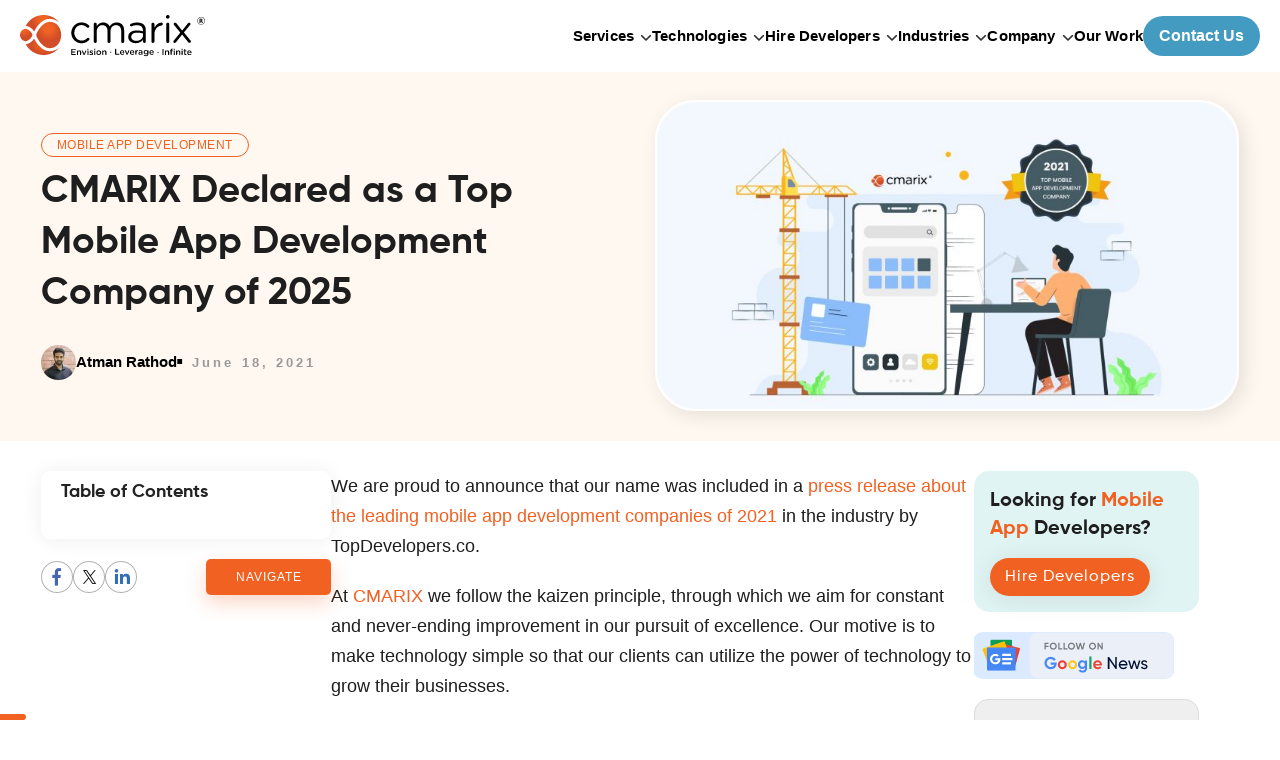

--- FILE ---
content_type: text/html; charset=UTF-8
request_url: https://www.cmarix.com/blog/cmarix-technolabs-declared-as-a-top-mobile-app-development-company-of-2021/
body_size: 25097
content:
<!doctype html><html lang="en-US" prefix="og: https://ogp.me/ns#"><head><meta charset="UTF-8"><script>if(navigator.userAgent.match(/MSIE|Internet Explorer/i)||navigator.userAgent.match(/Trident\/7\..*?rv:11/i)){var href=document.location.href;if(!href.match(/[?&]nowprocket/)){if(href.indexOf("?")==-1){if(href.indexOf("#")==-1){document.location.href=href+"?nowprocket=1"}else{document.location.href=href.replace("#","?nowprocket=1#")}}else{if(href.indexOf("#")==-1){document.location.href=href+"&nowprocket=1"}else{document.location.href=href.replace("#","&nowprocket=1#")}}}}</script><script>(()=>{class RocketLazyLoadScripts{constructor(){this.v="2.0.4",this.userEvents=["keydown","keyup","mousedown","mouseup","mousemove","mouseover","mouseout","touchmove","touchstart","touchend","touchcancel","wheel","click","dblclick","input"],this.attributeEvents=["onblur","onclick","oncontextmenu","ondblclick","onfocus","onmousedown","onmouseenter","onmouseleave","onmousemove","onmouseout","onmouseover","onmouseup","onmousewheel","onscroll","onsubmit"]}async t(){this.i(),this.o(),/iP(ad|hone)/.test(navigator.userAgent)&&this.h(),this.u(),this.l(this),this.m(),this.k(this),this.p(this),this._(),await Promise.all([this.R(),this.L()]),this.lastBreath=Date.now(),this.S(this),this.P(),this.D(),this.O(),this.M(),await this.C(this.delayedScripts.normal),await this.C(this.delayedScripts.defer),await this.C(this.delayedScripts.async),await this.T(),await this.F(),await this.j(),await this.A(),window.dispatchEvent(new Event("rocket-allScriptsLoaded")),this.everythingLoaded=!0,this.lastTouchEnd&&await new Promise(t=>setTimeout(t,500-Date.now()+this.lastTouchEnd)),this.I(),this.H(),this.U(),this.W()}i(){this.CSPIssue=sessionStorage.getItem("rocketCSPIssue"),document.addEventListener("securitypolicyviolation",t=>{this.CSPIssue||"script-src-elem"!==t.violatedDirective||"data"!==t.blockedURI||(this.CSPIssue=!0,sessionStorage.setItem("rocketCSPIssue",!0))},{isRocket:!0})}o(){window.addEventListener("pageshow",t=>{this.persisted=t.persisted,this.realWindowLoadedFired=!0},{isRocket:!0}),window.addEventListener("pagehide",()=>{this.onFirstUserAction=null},{isRocket:!0})}h(){let t;function e(e){t=e}window.addEventListener("touchstart",e,{isRocket:!0}),window.addEventListener("touchend",function i(o){o.changedTouches[0]&&t.changedTouches[0]&&Math.abs(o.changedTouches[0].pageX-t.changedTouches[0].pageX)<10&&Math.abs(o.changedTouches[0].pageY-t.changedTouches[0].pageY)<10&&o.timeStamp-t.timeStamp<200&&(window.removeEventListener("touchstart",e,{isRocket:!0}),window.removeEventListener("touchend",i,{isRocket:!0}),"INPUT"===o.target.tagName&&"text"===o.target.type||(o.target.dispatchEvent(new TouchEvent("touchend",{target:o.target,bubbles:!0})),o.target.dispatchEvent(new MouseEvent("mouseover",{target:o.target,bubbles:!0})),o.target.dispatchEvent(new PointerEvent("click",{target:o.target,bubbles:!0,cancelable:!0,detail:1,clientX:o.changedTouches[0].clientX,clientY:o.changedTouches[0].clientY})),event.preventDefault()))},{isRocket:!0})}q(t){this.userActionTriggered||("mousemove"!==t.type||this.firstMousemoveIgnored?"keyup"===t.type||"mouseover"===t.type||"mouseout"===t.type||(this.userActionTriggered=!0,this.onFirstUserAction&&this.onFirstUserAction()):this.firstMousemoveIgnored=!0),"click"===t.type&&t.preventDefault(),t.stopPropagation(),t.stopImmediatePropagation(),"touchstart"===this.lastEvent&&"touchend"===t.type&&(this.lastTouchEnd=Date.now()),"click"===t.type&&(this.lastTouchEnd=0),this.lastEvent=t.type,t.composedPath&&t.composedPath()[0].getRootNode()instanceof ShadowRoot&&(t.rocketTarget=t.composedPath()[0]),this.savedUserEvents.push(t)}u(){this.savedUserEvents=[],this.userEventHandler=this.q.bind(this),this.userEvents.forEach(t=>window.addEventListener(t,this.userEventHandler,{passive:!1,isRocket:!0})),document.addEventListener("visibilitychange",this.userEventHandler,{isRocket:!0})}U(){this.userEvents.forEach(t=>window.removeEventListener(t,this.userEventHandler,{passive:!1,isRocket:!0})),document.removeEventListener("visibilitychange",this.userEventHandler,{isRocket:!0}),this.savedUserEvents.forEach(t=>{(t.rocketTarget||t.target).dispatchEvent(new window[t.constructor.name](t.type,t))})}m(){const t="return false",e=Array.from(this.attributeEvents,t=>"data-rocket-"+t),i="["+this.attributeEvents.join("],[")+"]",o="[data-rocket-"+this.attributeEvents.join("],[data-rocket-")+"]",s=(e,i,o)=>{o&&o!==t&&(e.setAttribute("data-rocket-"+i,o),e["rocket"+i]=new Function("event",o),e.setAttribute(i,t))};new MutationObserver(t=>{for(const n of t)"attributes"===n.type&&(n.attributeName.startsWith("data-rocket-")||this.everythingLoaded?n.attributeName.startsWith("data-rocket-")&&this.everythingLoaded&&this.N(n.target,n.attributeName.substring(12)):s(n.target,n.attributeName,n.target.getAttribute(n.attributeName))),"childList"===n.type&&n.addedNodes.forEach(t=>{if(t.nodeType===Node.ELEMENT_NODE)if(this.everythingLoaded)for(const i of[t,...t.querySelectorAll(o)])for(const t of i.getAttributeNames())e.includes(t)&&this.N(i,t.substring(12));else for(const e of[t,...t.querySelectorAll(i)])for(const t of e.getAttributeNames())this.attributeEvents.includes(t)&&s(e,t,e.getAttribute(t))})}).observe(document,{subtree:!0,childList:!0,attributeFilter:[...this.attributeEvents,...e]})}I(){this.attributeEvents.forEach(t=>{document.querySelectorAll("[data-rocket-"+t+"]").forEach(e=>{this.N(e,t)})})}N(t,e){const i=t.getAttribute("data-rocket-"+e);i&&(t.setAttribute(e,i),t.removeAttribute("data-rocket-"+e))}k(t){Object.defineProperty(HTMLElement.prototype,"onclick",{get(){return this.rocketonclick||null},set(e){this.rocketonclick=e,this.setAttribute(t.everythingLoaded?"onclick":"data-rocket-onclick","this.rocketonclick(event)")}})}S(t){function e(e,i){let o=e[i];e[i]=null,Object.defineProperty(e,i,{get:()=>o,set(s){t.everythingLoaded?o=s:e["rocket"+i]=o=s}})}e(document,"onreadystatechange"),e(window,"onload"),e(window,"onpageshow");try{Object.defineProperty(document,"readyState",{get:()=>t.rocketReadyState,set(e){t.rocketReadyState=e},configurable:!0}),document.readyState="loading"}catch(t){console.log("WPRocket DJE readyState conflict, bypassing")}}l(t){this.originalAddEventListener=EventTarget.prototype.addEventListener,this.originalRemoveEventListener=EventTarget.prototype.removeEventListener,this.savedEventListeners=[],EventTarget.prototype.addEventListener=function(e,i,o){o&&o.isRocket||!t.B(e,this)&&!t.userEvents.includes(e)||t.B(e,this)&&!t.userActionTriggered||e.startsWith("rocket-")||t.everythingLoaded?t.originalAddEventListener.call(this,e,i,o):(t.savedEventListeners.push({target:this,remove:!1,type:e,func:i,options:o}),"mouseenter"!==e&&"mouseleave"!==e||t.originalAddEventListener.call(this,e,t.savedUserEvents.push,o))},EventTarget.prototype.removeEventListener=function(e,i,o){o&&o.isRocket||!t.B(e,this)&&!t.userEvents.includes(e)||t.B(e,this)&&!t.userActionTriggered||e.startsWith("rocket-")||t.everythingLoaded?t.originalRemoveEventListener.call(this,e,i,o):t.savedEventListeners.push({target:this,remove:!0,type:e,func:i,options:o})}}J(t,e){this.savedEventListeners=this.savedEventListeners.filter(i=>{let o=i.type,s=i.target||window;return e!==o||t!==s||(this.B(o,s)&&(i.type="rocket-"+o),this.$(i),!1)})}H(){EventTarget.prototype.addEventListener=this.originalAddEventListener,EventTarget.prototype.removeEventListener=this.originalRemoveEventListener,this.savedEventListeners.forEach(t=>this.$(t))}$(t){t.remove?this.originalRemoveEventListener.call(t.target,t.type,t.func,t.options):this.originalAddEventListener.call(t.target,t.type,t.func,t.options)}p(t){let e;function i(e){return t.everythingLoaded?e:e.split(" ").map(t=>"load"===t||t.startsWith("load.")?"rocket-jquery-load":t).join(" ")}function o(o){function s(e){const s=o.fn[e];o.fn[e]=o.fn.init.prototype[e]=function(){return this[0]===window&&t.userActionTriggered&&("string"==typeof arguments[0]||arguments[0]instanceof String?arguments[0]=i(arguments[0]):"object"==typeof arguments[0]&&Object.keys(arguments[0]).forEach(t=>{const e=arguments[0][t];delete arguments[0][t],arguments[0][i(t)]=e})),s.apply(this,arguments),this}}if(o&&o.fn&&!t.allJQueries.includes(o)){const e={DOMContentLoaded:[],"rocket-DOMContentLoaded":[]};for(const t in e)document.addEventListener(t,()=>{e[t].forEach(t=>t())},{isRocket:!0});o.fn.ready=o.fn.init.prototype.ready=function(i){function s(){parseInt(o.fn.jquery)>2?setTimeout(()=>i.bind(document)(o)):i.bind(document)(o)}return"function"==typeof i&&(t.realDomReadyFired?!t.userActionTriggered||t.fauxDomReadyFired?s():e["rocket-DOMContentLoaded"].push(s):e.DOMContentLoaded.push(s)),o([])},s("on"),s("one"),s("off"),t.allJQueries.push(o)}e=o}t.allJQueries=[],o(window.jQuery),Object.defineProperty(window,"jQuery",{get:()=>e,set(t){o(t)}})}P(){const t=new Map;document.write=document.writeln=function(e){const i=document.currentScript,o=document.createRange(),s=i.parentElement;let n=t.get(i);void 0===n&&(n=i.nextSibling,t.set(i,n));const c=document.createDocumentFragment();o.setStart(c,0),c.appendChild(o.createContextualFragment(e)),s.insertBefore(c,n)}}async R(){return new Promise(t=>{this.userActionTriggered?t():this.onFirstUserAction=t})}async L(){return new Promise(t=>{document.addEventListener("DOMContentLoaded",()=>{this.realDomReadyFired=!0,t()},{isRocket:!0})})}async j(){return this.realWindowLoadedFired?Promise.resolve():new Promise(t=>{window.addEventListener("load",t,{isRocket:!0})})}M(){this.pendingScripts=[];this.scriptsMutationObserver=new MutationObserver(t=>{for(const e of t)e.addedNodes.forEach(t=>{"SCRIPT"!==t.tagName||t.noModule||t.isWPRocket||this.pendingScripts.push({script:t,promise:new Promise(e=>{const i=()=>{const i=this.pendingScripts.findIndex(e=>e.script===t);i>=0&&this.pendingScripts.splice(i,1),e()};t.addEventListener("load",i,{isRocket:!0}),t.addEventListener("error",i,{isRocket:!0}),setTimeout(i,1e3)})})})}),this.scriptsMutationObserver.observe(document,{childList:!0,subtree:!0})}async F(){await this.X(),this.pendingScripts.length?(await this.pendingScripts[0].promise,await this.F()):this.scriptsMutationObserver.disconnect()}D(){this.delayedScripts={normal:[],async:[],defer:[]},document.querySelectorAll("script[type$=rocketlazyloadscript]").forEach(t=>{t.hasAttribute("data-rocket-src")?t.hasAttribute("async")&&!1!==t.async?this.delayedScripts.async.push(t):t.hasAttribute("defer")&&!1!==t.defer||"module"===t.getAttribute("data-rocket-type")?this.delayedScripts.defer.push(t):this.delayedScripts.normal.push(t):this.delayedScripts.normal.push(t)})}async _(){await this.L();let t=[];document.querySelectorAll("script[type$=rocketlazyloadscript][data-rocket-src]").forEach(e=>{let i=e.getAttribute("data-rocket-src");if(i&&!i.startsWith("data:")){i.startsWith("//")&&(i=location.protocol+i);try{const o=new URL(i).origin;o!==location.origin&&t.push({src:o,crossOrigin:e.crossOrigin||"module"===e.getAttribute("data-rocket-type")})}catch(t){}}}),t=[...new Map(t.map(t=>[JSON.stringify(t),t])).values()],this.Y(t,"preconnect")}async G(t){if(await this.K(),!0!==t.noModule||!("noModule"in HTMLScriptElement.prototype))return new Promise(e=>{let i;function o(){(i||t).setAttribute("data-rocket-status","executed"),e()}try{if(navigator.userAgent.includes("Firefox/")||""===navigator.vendor||this.CSPIssue)i=document.createElement("script"),[...t.attributes].forEach(t=>{let e=t.nodeName;"type"!==e&&("data-rocket-type"===e&&(e="type"),"data-rocket-src"===e&&(e="src"),i.setAttribute(e,t.nodeValue))}),t.text&&(i.text=t.text),t.nonce&&(i.nonce=t.nonce),i.hasAttribute("src")?(i.addEventListener("load",o,{isRocket:!0}),i.addEventListener("error",()=>{i.setAttribute("data-rocket-status","failed-network"),e()},{isRocket:!0}),setTimeout(()=>{i.isConnected||e()},1)):(i.text=t.text,o()),i.isWPRocket=!0,t.parentNode.replaceChild(i,t);else{const i=t.getAttribute("data-rocket-type"),s=t.getAttribute("data-rocket-src");i?(t.type=i,t.removeAttribute("data-rocket-type")):t.removeAttribute("type"),t.addEventListener("load",o,{isRocket:!0}),t.addEventListener("error",i=>{this.CSPIssue&&i.target.src.startsWith("data:")?(console.log("WPRocket: CSP fallback activated"),t.removeAttribute("src"),this.G(t).then(e)):(t.setAttribute("data-rocket-status","failed-network"),e())},{isRocket:!0}),s?(t.fetchPriority="high",t.removeAttribute("data-rocket-src"),t.src=s):t.src="data:text/javascript;base64,"+window.btoa(unescape(encodeURIComponent(t.text)))}}catch(i){t.setAttribute("data-rocket-status","failed-transform"),e()}});t.setAttribute("data-rocket-status","skipped")}async C(t){const e=t.shift();return e?(e.isConnected&&await this.G(e),this.C(t)):Promise.resolve()}O(){this.Y([...this.delayedScripts.normal,...this.delayedScripts.defer,...this.delayedScripts.async],"preload")}Y(t,e){this.trash=this.trash||[];let i=!0;var o=document.createDocumentFragment();t.forEach(t=>{const s=t.getAttribute&&t.getAttribute("data-rocket-src")||t.src;if(s&&!s.startsWith("data:")){const n=document.createElement("link");n.href=s,n.rel=e,"preconnect"!==e&&(n.as="script",n.fetchPriority=i?"high":"low"),t.getAttribute&&"module"===t.getAttribute("data-rocket-type")&&(n.crossOrigin=!0),t.crossOrigin&&(n.crossOrigin=t.crossOrigin),t.integrity&&(n.integrity=t.integrity),t.nonce&&(n.nonce=t.nonce),o.appendChild(n),this.trash.push(n),i=!1}}),document.head.appendChild(o)}W(){this.trash.forEach(t=>t.remove())}async T(){try{document.readyState="interactive"}catch(t){}this.fauxDomReadyFired=!0;try{await this.K(),this.J(document,"readystatechange"),document.dispatchEvent(new Event("rocket-readystatechange")),await this.K(),document.rocketonreadystatechange&&document.rocketonreadystatechange(),await this.K(),this.J(document,"DOMContentLoaded"),document.dispatchEvent(new Event("rocket-DOMContentLoaded")),await this.K(),this.J(window,"DOMContentLoaded"),window.dispatchEvent(new Event("rocket-DOMContentLoaded"))}catch(t){console.error(t)}}async A(){try{document.readyState="complete"}catch(t){}try{await this.K(),this.J(document,"readystatechange"),document.dispatchEvent(new Event("rocket-readystatechange")),await this.K(),document.rocketonreadystatechange&&document.rocketonreadystatechange(),await this.K(),this.J(window,"load"),window.dispatchEvent(new Event("rocket-load")),await this.K(),window.rocketonload&&window.rocketonload(),await this.K(),this.allJQueries.forEach(t=>t(window).trigger("rocket-jquery-load")),await this.K(),this.J(window,"pageshow");const t=new Event("rocket-pageshow");t.persisted=this.persisted,window.dispatchEvent(t),await this.K(),window.rocketonpageshow&&window.rocketonpageshow({persisted:this.persisted})}catch(t){console.error(t)}}async K(){Date.now()-this.lastBreath>45&&(await this.X(),this.lastBreath=Date.now())}async X(){return document.hidden?new Promise(t=>setTimeout(t)):new Promise(t=>requestAnimationFrame(t))}B(t,e){return e===document&&"readystatechange"===t||(e===document&&"DOMContentLoaded"===t||(e===window&&"DOMContentLoaded"===t||(e===window&&"load"===t||e===window&&"pageshow"===t)))}static run(){(new RocketLazyLoadScripts).t()}}RocketLazyLoadScripts.run()})();</script><base href="https://www.cmarix.com/blog/"><meta name="google-site-verification" content="u5Dd5lAgRnnQ9QxxigcFToKtXCi0jWHCgF2BQAHF17U" /><meta name="viewport" content="width=device-width,initial-scale=1"><meta http-equiv="X-UA-Compatible" content="IE=edge"><link rel="profile" href="https://gmpg.org/xfn/11"><link rel="shortcut icon" href="https://blog.cdn.cmarix.com/blog/wp-content/themes/cmarixinternal/public/images/cmarix.ico" /><script type="rocketlazyloadscript">! function(e) {	"function" == typeof define && define.amd ? define(e) : e()	}(function() {	var e, t = ["scroll", "wheel", "touchstart", "touchmove", "touchenter", "touchend", "touchleave", "mouseout",	"mouseleave", "mouseup", "mousedown", "mousemove", "mouseenter", "mousewheel", "mouseover"	];	if (function() {	var e = !1;	try {	var t = Object.defineProperty({}, "passive", {	get: function() {	e = !0	}	});	window.addEventListener("test", null, t), window.removeEventListener("test", null, t)	} catch (e) {}	return e	}()) {	var n = EventTarget.prototype.addEventListener;	e = n, EventTarget.prototype.addEventListener = function(n, o, r) {	var i, s = "object" == typeof r && null !== r,	u = s ? r.capture : r;	(r = s ? function(e) {	var t = Object.getOwnPropertyDescriptor(e, "passive");	return t && !0 !== t.writable && void 0 === t.set ? Object.assign({}, e) : e	}(r) : {}).passive = void 0 !== (i = r.passive) ? i : -1 !== t.indexOf(n) && !0, r.capture =	void 0 !== u && u, e.call(this, n, o, r)	}, EventTarget.prototype.addEventListener._original = e	}	});</script><title>CMARIX Named as a Top Mobile App Development Company of 2025</title><meta name="description" content="CMARIX has been declared as one of the leading mobile app development companies by top developers. Contact the most trusted company to craft your mobile app ideas into reality."/><meta name="robots" content="follow, index, max-snippet:-1, max-video-preview:-1, max-image-preview:large"/><link rel="canonical" href="https://www.cmarix.com/blog/cmarix-technolabs-declared-as-a-top-mobile-app-development-company-of-2021/" /><meta property="og:locale" content="en_US" /><meta property="og:type" content="article" /><meta property="og:title" content="CMARIX Technolabs Named as a Top Mobile App Development Company of 2025" /><meta property="og:description" content="CMARIX has been declared as one of the leading mobile app development companies by top developers. Contact the most trusted company to craft your mobile app ideas into reality." /><meta property="og:url" content="https://www.cmarix.com/blog/cmarix-technolabs-declared-as-a-top-mobile-app-development-company-of-2021/" /><meta property="og:site_name" content="CMARIX InfoTech Blogs" /><meta property="article:publisher" content="https://www.facebook.com/cmarixinfotech" /><meta property="article:section" content="Mobile App Development" /><meta property="og:updated_time" content="2024-12-20T10:27:02+00:00" /><meta property="og:image" content="https://blog.cdn.cmarix.com/blog/wp-content/uploads/2021/06/88.jpg" /><meta property="og:image:secure_url" content="https://blog.cdn.cmarix.com/blog/wp-content/uploads/2021/06/88.jpg" /><meta property="og:image:width" content="1500" /><meta property="og:image:height" content="801" /><meta property="og:image:alt" content="Top Mobile App Development Company" /><meta property="og:image:type" content="image/jpeg" /><meta property="article:published_time" content="2021-06-18T17:13:38+00:00" /><meta property="article:modified_time" content="2024-12-20T10:27:02+00:00" /><meta name="twitter:card" content="summary_large_image" /><meta name="twitter:title" content="CMARIX Technolabs Named as a Top Mobile App Development Company of 2021" /><meta name="twitter:description" content="CMARIX has been declared as one of the leading mobile app development companies by top developers. Contact the most trusted company to craft your mobile app ideas into reality." /><meta name="twitter:site" content="@cmarixinfotech" /><meta name="twitter:creator" content="@cmarixinfotech" /><meta name="twitter:image" content="https://blog.cdn.cmarix.com/blog/wp-content/uploads/2021/06/88.jpg" /><meta name="twitter:label1" content="Written by" /><meta name="twitter:data1" content="Atman Rathod" /><meta name="twitter:label2" content="Time to read" /><meta name="twitter:data2" content="1 minute" /><script type="application/ld+json" class="rank-math-schema-pro">{"@context":"https://schema.org","@graph":[{"@type":"Organization","@id":"https://www.cmarix.com/blog/#organization","name":"CMARIX InfoTech","sameAs":["https://www.facebook.com/cmarixinfotech","https://twitter.com/cmarixinfotech"],"logo":{"@type":"ImageObject","@id":"https://www.cmarix.com/blog/#logo","url":"https://www.cmarix.com/blog/wp-content/uploads/2024/09/Logo-With-Text.png","contentUrl":"https://www.cmarix.com/blog/wp-content/uploads/2024/09/Logo-With-Text.png","caption":"CMARIX InfoTech Blogs","inLanguage":"en-US","width":"112","height":"112"}},{"@type":"WebSite","@id":"https://www.cmarix.com/blog/#website","url":"https://www.cmarix.com/blog","name":"CMARIX InfoTech Blogs","publisher":{"@id":"https://www.cmarix.com/blog/#organization"},"inLanguage":"en-US"},{"@type":"ImageObject","@id":"https://blog.cdn.cmarix.com/blog/wp-content/uploads/2021/06/88.jpg","url":"https://blog.cdn.cmarix.com/blog/wp-content/uploads/2021/06/88.jpg","width":"1500","height":"801","caption":"Top Mobile App Development Company","inLanguage":"en-US"},{"@type":"WebPage","@id":"https://www.cmarix.com/blog/cmarix-technolabs-declared-as-a-top-mobile-app-development-company-of-2021/#webpage","url":"https://www.cmarix.com/blog/cmarix-technolabs-declared-as-a-top-mobile-app-development-company-of-2021/","name":"CMARIX Named as a Top Mobile App Development Company of 2025","datePublished":"2021-06-18T17:13:38+00:00","dateModified":"2024-12-20T10:27:02+00:00","isPartOf":{"@id":"https://www.cmarix.com/blog/#website"},"primaryImageOfPage":{"@id":"https://blog.cdn.cmarix.com/blog/wp-content/uploads/2021/06/88.jpg"},"inLanguage":"en-US"},{"@type":"Person","@id":"https://www.cmarix.com/blog/author/atman/","name":"Atman Rathod","url":"https://www.cmarix.com/blog/author/atman/","image":{"@type":"ImageObject","@id":"https://www.cmarix.com/blog/wp-content/uploads/2024/08/atman-96x96.webp","url":"https://www.cmarix.com/blog/wp-content/uploads/2024/08/atman-96x96.webp","caption":"Atman Rathod","inLanguage":"en-US"},"worksFor":{"@id":"https://www.cmarix.com/blog/#organization"}},{"@type":"NewsArticle","headline":"CMARIX Named as a Top Mobile App Development Company of 2025","keywords":"Mobile App Development","datePublished":"2021-06-18T17:13:38+00:00","dateModified":"2024-12-20T10:27:02+00:00","author":{"@id":"https://www.cmarix.com/blog/author/atman/","name":"Atman Rathod"},"publisher":{"@id":"https://www.cmarix.com/blog/#organization"},"description":"CMARIX has been declared as one of the leading mobile app development companies by top developers. Contact the most trusted company to craft your mobile app ideas into reality.","copyrightYear":"2024","copyrightHolder":{"@id":"https://www.cmarix.com/blog/#organization"},"name":"CMARIX Named as a Top Mobile App Development Company of 2025","@id":"https://www.cmarix.com/blog/cmarix-technolabs-declared-as-a-top-mobile-app-development-company-of-2021/#richSnippet","isPartOf":{"@id":"https://www.cmarix.com/blog/cmarix-technolabs-declared-as-a-top-mobile-app-development-company-of-2021/#webpage"},"image":{"@id":"https://blog.cdn.cmarix.com/blog/wp-content/uploads/2021/06/88.jpg"},"inLanguage":"en-US","mainEntityOfPage":{"@id":"https://www.cmarix.com/blog/cmarix-technolabs-declared-as-a-top-mobile-app-development-company-of-2021/#webpage"}}]}</script><link rel='dns-prefetch' href='//cdnjs.cloudflare.com' /><link rel='dns-prefetch' href='//blog.cdn.cmarix.com' /><link href='https://blog.cdn.cmarix.com' rel='preconnect' /><link rel="alternate" type="application/rss+xml" title="CMARIX Blog &raquo; Feed" href="https://www.cmarix.com/blog/feed/" /><link rel="alternate" type="application/rss+xml" title="CMARIX Blog &raquo; Comments Feed" href="https://www.cmarix.com/blog/comments/feed/" /><link rel="alternate" title="oEmbed (JSON)" type="application/json+oembed" href="https://www.cmarix.com/blog/wp-json/oembed/1.0/embed?url=https%3A%2F%2Fwww.cmarix.com%2Fblog%2Fcmarix-technolabs-declared-as-a-top-mobile-app-development-company-of-2021%2F" /><link rel="alternate" title="oEmbed (XML)" type="text/xml+oembed" href="https://www.cmarix.com/blog/wp-json/oembed/1.0/embed?url=https%3A%2F%2Fwww.cmarix.com%2Fblog%2Fcmarix-technolabs-declared-as-a-top-mobile-app-development-company-of-2021%2F&#038;format=xml" /><style id='wp-img-auto-sizes-contain-inline-css'>img:is([sizes=auto i],[sizes^="auto," i]){contain-intrinsic-size:3000px 1500px}
/*# sourceURL=wp-img-auto-sizes-contain-inline-css */</style><style id='classic-theme-styles-inline-css'>/*! This file is auto-generated */
.wp-block-button__link{color:#fff;background-color:#32373c;border-radius:9999px;box-shadow:none;text-decoration:none;padding:calc(.667em + 2px) calc(1.333em + 2px);font-size:1.125em}.wp-block-file__button{background:#32373c;color:#fff;text-decoration:none}
/*# sourceURL=/wp-includes/css/classic-themes.min.css */</style><link data-minify="1" rel='stylesheet' id='cmarixinternal-main-style-css' href='https://www.cmarix.com/blog/wp-content/cache/min/1/blog/wp-content/themes/cmarixinternal/public/css/style.css?ver=1763963621' media='all' /><link rel="https://api.w.org/" href="https://www.cmarix.com/blog/wp-json/" /><link rel="alternate" title="JSON" type="application/json" href="https://www.cmarix.com/blog/wp-json/wp/v2/posts/15846" /><link rel="EditURI" type="application/rsd+xml" title="RSD" href="https://www.cmarix.com/blog/xmlrpc.php?rsd" /><link rel='shortlink' href='https://www.cmarix.com/blog/?p=15846' /><script type="rocketlazyloadscript" data-rocket-type="text/javascript">(function(url){	if(/(?:Chrome\/26\.0\.1410\.63 Safari\/537\.31|WordfenceTestMonBot)/.test(navigator.userAgent)){ return; }	var addEvent = function(evt, handler) {	if (window.addEventListener) {	document.addEventListener(evt, handler, false);	} else if (window.attachEvent) {	document.attachEvent('on' + evt, handler);	}	};	var removeEvent = function(evt, handler) {	if (window.removeEventListener) {	document.removeEventListener(evt, handler, false);	} else if (window.detachEvent) {	document.detachEvent('on' + evt, handler);	}	};	var evts = 'contextmenu dblclick drag dragend dragenter dragleave dragover dragstart drop keydown keypress keyup mousedown mousemove mouseout mouseover mouseup mousewheel scroll'.split(' ');	var logHuman = function() {	if (window.wfLogHumanRan) { return; }	window.wfLogHumanRan = true;	var wfscr = document.createElement('script');	wfscr.type = 'text/javascript';	wfscr.async = true;	wfscr.src = url + '&r=' + Math.random();	(document.getElementsByTagName('head')[0]||document.getElementsByTagName('body')[0]).appendChild(wfscr);	for (var i = 0; i < evts.length; i++) {	removeEvent(evts[i], logHuman);	}	};	for (var i = 0; i < evts.length; i++) {	addEvent(evts[i], logHuman);	}
})('//www.cmarix.com/blog/?wordfence_lh=1&hid=A0DFBA63D03BC1445A127264404A9005');</script><script type="rocketlazyloadscript" data-rocket-type="text/javascript"> var ajaxurl = "https://www.cmarix.com/blog/wp-admin/admin-ajax.php"; </script><style>.recentcomments a{display:inline !important;padding:0 !important;margin:0 !important;}</style><script type="rocketlazyloadscript" id="google_gtagjs" data-rocket-src="https://www.googletagmanager.com/gtag/js?id=G-V84P2K1YBC" async></script><script type="rocketlazyloadscript" id="google_gtagjs-inline">window.dataLayer = window.dataLayer || [];function gtag(){dataLayer.push(arguments);}gtag('js', new Date());gtag('config', 'G-V84P2K1YBC', {} );</script><noscript><style id="rocket-lazyload-nojs-css">.rll-youtube-player, [data-lazy-src]{display:none !important;}</style></noscript><script nowprocket>(function(w, d, s, l, i) {	w[l] = w[l] || [];	w[l].push({	'gtm.start': new Date().getTime(),	event: 'gtm.js'	});	var f = d.getElementsByTagName(s)[0],	j = d.createElement(s),	dl = l != 'dataLayer' ? '&l=' + l : '';	j.async = true;	j.src =	'https://www.googletagmanager.com/gtm.js?id=' + i + dl;	f.parentNode.insertBefore(j, f);	})(window, document, 'script', 'dataLayer', 'GTM-NDRFS6Z');</script> <script type="rocketlazyloadscript" async data-rocket-src="https://www.googletagmanager.com/gtag/js?id=G-V84P2K1YBC"></script><script nowprocket> window.dataLayer = window.dataLayer || []; function gtag(){dataLayer.push(arguments);} gtag('js', new Date()); gtag('config', 'G-V84P2K1YBC');</script><link rel="preload" href="https://cdn.cmarix.com/images/header/logo.svg" as="image"><script type="application/ld+json" nowprocket>{ "@context": "https://schema.org/", "@type": "BreadcrumbList", "itemListElement": [{ "@type": "ListItem", "position": 1, "name": "Home", "item": "https://www.cmarix.com/" },{ "@type": "ListItem", "position": 2, "name": "Blog", "item": "https://www.cmarix.com/blog/" }]	}</script><meta http-equiv="X-UA-Compatible" content="IE=edge"><script defer type="application/ld+json" nowprocket> {	"@context": "https://schema.org",	"@type": "Organization",	"name": "CMARIX InfoTech",	"logo": "https://cdn.cmarix.com/images/header/logo.svg",	"url": "https://www.cmarix.com/",	"description": "CMARIX is a leading technology Outsourcing company with CMMi level 3, ISO 27001, ISO 9001:2015 certifications in India and USA that specialize in, Enterprise Software, Mobile Apps and Custom Web Application Development with clients across the globe.",	"founder": [{	"@type": "Person",	"name": "Chirag Mudsa" }, {	"@type": "Person",	"name": "Atman Rathod"	}],	"address": {	"@type": "PostalAddress",	"streetAddress": "32572 Miller Ct",	"addressLocality": "Temecula",	"addressRegion": "CA",	"postalCode": "92592",	"addressCountry": "US"	}, "sameAs": [	"https://www.facebook.com/cmarixinfotech",	"https://x.com/cmarixinfotech",	"https://www.instagram.com/cmarixinfotech",	"https://www.youtube.com/@CMARIX",	"https://www.linkedin.com/company/cmarix/"	],	"contactPoint": {	"@type": "ContactPoint",	"telephone": "+1-415-704-4242",	"contactType": "Customer Service",	"email": "biz@cmarix.com",	"areaServed": [	"US",	"CA",	"UK",	"Germany",	"Nigeria"	]	}	}</script><script type="rocketlazyloadscript" data-minify="1" async data-rocket-type="application/javascript" data-rocket-src="https://blog.cdn.cmarix.com/blog/wp-content/cache/min/1/swg/js/v1/swg-basic.js?ver=1763963621"></script><script type="rocketlazyloadscript"> (self.SWG_BASIC = self.SWG_BASIC || []).push( basicSubscriptions => { basicSubscriptions.init({ type: "NewsArticle", isPartOfType: ["Product"], isPartOfProductId: "CAowz968DA:openaccess", clientOptions: { theme: "light", lang: "en" }, }); });</script><style id='wp-block-heading-inline-css'>
h1:where(.wp-block-heading).has-background,h2:where(.wp-block-heading).has-background,h3:where(.wp-block-heading).has-background,h4:where(.wp-block-heading).has-background,h5:where(.wp-block-heading).has-background,h6:where(.wp-block-heading).has-background{padding:1.25em 2.375em}h1.has-text-align-left[style*=writing-mode]:where([style*=vertical-lr]),h1.has-text-align-right[style*=writing-mode]:where([style*=vertical-rl]),h2.has-text-align-left[style*=writing-mode]:where([style*=vertical-lr]),h2.has-text-align-right[style*=writing-mode]:where([style*=vertical-rl]),h3.has-text-align-left[style*=writing-mode]:where([style*=vertical-lr]),h3.has-text-align-right[style*=writing-mode]:where([style*=vertical-rl]),h4.has-text-align-left[style*=writing-mode]:where([style*=vertical-lr]),h4.has-text-align-right[style*=writing-mode]:where([style*=vertical-rl]),h5.has-text-align-left[style*=writing-mode]:where([style*=vertical-lr]),h5.has-text-align-right[style*=writing-mode]:where([style*=vertical-rl]),h6.has-text-align-left[style*=writing-mode]:where([style*=vertical-lr]),h6.has-text-align-right[style*=writing-mode]:where([style*=vertical-rl]){rotate:180deg}
/*# sourceURL=https://www.cmarix.com/blog/wp-includes/blocks/heading/style.min.css */
</style>
<style id='wp-block-list-inline-css'>
ol,ul{box-sizing:border-box}:root :where(.wp-block-list.has-background){padding:1.25em 2.375em}
/*# sourceURL=https://www.cmarix.com/blog/wp-includes/blocks/list/style.min.css */
</style>
<style id='wp-block-paragraph-inline-css'>
.is-small-text{font-size:.875em}.is-regular-text{font-size:1em}.is-large-text{font-size:2.25em}.is-larger-text{font-size:3em}.has-drop-cap:not(:focus):first-letter{float:left;font-size:8.4em;font-style:normal;font-weight:100;line-height:.68;margin:.05em .1em 0 0;text-transform:uppercase}body.rtl .has-drop-cap:not(:focus):first-letter{float:none;margin-left:.1em}p.has-drop-cap.has-background{overflow:hidden}:root :where(p.has-background){padding:1.25em 2.375em}:where(p.has-text-color:not(.has-link-color)) a{color:inherit}p.has-text-align-left[style*="writing-mode:vertical-lr"],p.has-text-align-right[style*="writing-mode:vertical-rl"]{rotate:180deg}
/*# sourceURL=https://www.cmarix.com/blog/wp-includes/blocks/paragraph/style.min.css */
</style>
<style id='wp-block-quote-inline-css'>
.wp-block-quote{box-sizing:border-box;overflow-wrap:break-word}.wp-block-quote.is-large:where(:not(.is-style-plain)),.wp-block-quote.is-style-large:where(:not(.is-style-plain)){margin-bottom:1em;padding:0 1em}.wp-block-quote.is-large:where(:not(.is-style-plain)) p,.wp-block-quote.is-style-large:where(:not(.is-style-plain)) p{font-size:1.5em;font-style:italic;line-height:1.6}.wp-block-quote.is-large:where(:not(.is-style-plain)) cite,.wp-block-quote.is-large:where(:not(.is-style-plain)) footer,.wp-block-quote.is-style-large:where(:not(.is-style-plain)) cite,.wp-block-quote.is-style-large:where(:not(.is-style-plain)) footer{font-size:1.125em;text-align:right}.wp-block-quote>cite{display:block}
/*# sourceURL=https://www.cmarix.com/blog/wp-includes/blocks/quote/style.min.css */
</style>
<style id='wp-block-table-inline-css'>
.wp-block-table{overflow-x:auto}.wp-block-table table{border-collapse:collapse;width:100%}.wp-block-table thead{border-bottom:3px solid}.wp-block-table tfoot{border-top:3px solid}.wp-block-table td,.wp-block-table th{border:1px solid;padding:.5em}.wp-block-table .has-fixed-layout{table-layout:fixed;width:100%}.wp-block-table .has-fixed-layout td,.wp-block-table .has-fixed-layout th{word-break:break-word}.wp-block-table.aligncenter,.wp-block-table.alignleft,.wp-block-table.alignright{display:table;width:auto}.wp-block-table.aligncenter td,.wp-block-table.aligncenter th,.wp-block-table.alignleft td,.wp-block-table.alignleft th,.wp-block-table.alignright td,.wp-block-table.alignright th{word-break:break-word}.wp-block-table .has-subtle-light-gray-background-color{background-color:#f3f4f5}.wp-block-table .has-subtle-pale-green-background-color{background-color:#e9fbe5}.wp-block-table .has-subtle-pale-blue-background-color{background-color:#e7f5fe}.wp-block-table .has-subtle-pale-pink-background-color{background-color:#fcf0ef}.wp-block-table.is-style-stripes{background-color:initial;border-collapse:inherit;border-spacing:0}.wp-block-table.is-style-stripes tbody tr:nth-child(odd){background-color:#f0f0f0}.wp-block-table.is-style-stripes.has-subtle-light-gray-background-color tbody tr:nth-child(odd){background-color:#f3f4f5}.wp-block-table.is-style-stripes.has-subtle-pale-green-background-color tbody tr:nth-child(odd){background-color:#e9fbe5}.wp-block-table.is-style-stripes.has-subtle-pale-blue-background-color tbody tr:nth-child(odd){background-color:#e7f5fe}.wp-block-table.is-style-stripes.has-subtle-pale-pink-background-color tbody tr:nth-child(odd){background-color:#fcf0ef}.wp-block-table.is-style-stripes td,.wp-block-table.is-style-stripes th{border-color:#0000}.wp-block-table.is-style-stripes{border-bottom:1px solid #f0f0f0}.wp-block-table .has-border-color td,.wp-block-table .has-border-color th,.wp-block-table .has-border-color tr,.wp-block-table .has-border-color>*{border-color:inherit}.wp-block-table table[style*=border-top-color] tr:first-child,.wp-block-table table[style*=border-top-color] tr:first-child td,.wp-block-table table[style*=border-top-color] tr:first-child th,.wp-block-table table[style*=border-top-color]>*,.wp-block-table table[style*=border-top-color]>* td,.wp-block-table table[style*=border-top-color]>* th{border-top-color:inherit}.wp-block-table table[style*=border-top-color] tr:not(:first-child){border-top-color:initial}.wp-block-table table[style*=border-right-color] td:last-child,.wp-block-table table[style*=border-right-color] th,.wp-block-table table[style*=border-right-color] tr,.wp-block-table table[style*=border-right-color]>*{border-right-color:inherit}.wp-block-table table[style*=border-bottom-color] tr:last-child,.wp-block-table table[style*=border-bottom-color] tr:last-child td,.wp-block-table table[style*=border-bottom-color] tr:last-child th,.wp-block-table table[style*=border-bottom-color]>*,.wp-block-table table[style*=border-bottom-color]>* td,.wp-block-table table[style*=border-bottom-color]>* th{border-bottom-color:inherit}.wp-block-table table[style*=border-bottom-color] tr:not(:last-child){border-bottom-color:initial}.wp-block-table table[style*=border-left-color] td:first-child,.wp-block-table table[style*=border-left-color] th,.wp-block-table table[style*=border-left-color] tr,.wp-block-table table[style*=border-left-color]>*{border-left-color:inherit}.wp-block-table table[style*=border-style] td,.wp-block-table table[style*=border-style] th,.wp-block-table table[style*=border-style] tr,.wp-block-table table[style*=border-style]>*{border-style:inherit}.wp-block-table table[style*=border-width] td,.wp-block-table table[style*=border-width] th,.wp-block-table table[style*=border-width] tr,.wp-block-table table[style*=border-width]>*{border-style:inherit;border-width:inherit}
/*# sourceURL=https://www.cmarix.com/blog/wp-includes/blocks/table/style.min.css */
</style>
<style id='global-styles-inline-css'>
:root{--wp--preset--aspect-ratio--square: 1;--wp--preset--aspect-ratio--4-3: 4/3;--wp--preset--aspect-ratio--3-4: 3/4;--wp--preset--aspect-ratio--3-2: 3/2;--wp--preset--aspect-ratio--2-3: 2/3;--wp--preset--aspect-ratio--16-9: 16/9;--wp--preset--aspect-ratio--9-16: 9/16;--wp--preset--color--black: #000000;--wp--preset--color--cyan-bluish-gray: #abb8c3;--wp--preset--color--white: #ffffff;--wp--preset--color--pale-pink: #f78da7;--wp--preset--color--vivid-red: #cf2e2e;--wp--preset--color--luminous-vivid-orange: #ff6900;--wp--preset--color--luminous-vivid-amber: #fcb900;--wp--preset--color--light-green-cyan: #7bdcb5;--wp--preset--color--vivid-green-cyan: #00d084;--wp--preset--color--pale-cyan-blue: #8ed1fc;--wp--preset--color--vivid-cyan-blue: #0693e3;--wp--preset--color--vivid-purple: #9b51e0;--wp--preset--gradient--vivid-cyan-blue-to-vivid-purple: linear-gradient(135deg,rgb(6,147,227) 0%,rgb(155,81,224) 100%);--wp--preset--gradient--light-green-cyan-to-vivid-green-cyan: linear-gradient(135deg,rgb(122,220,180) 0%,rgb(0,208,130) 100%);--wp--preset--gradient--luminous-vivid-amber-to-luminous-vivid-orange: linear-gradient(135deg,rgb(252,185,0) 0%,rgb(255,105,0) 100%);--wp--preset--gradient--luminous-vivid-orange-to-vivid-red: linear-gradient(135deg,rgb(255,105,0) 0%,rgb(207,46,46) 100%);--wp--preset--gradient--very-light-gray-to-cyan-bluish-gray: linear-gradient(135deg,rgb(238,238,238) 0%,rgb(169,184,195) 100%);--wp--preset--gradient--cool-to-warm-spectrum: linear-gradient(135deg,rgb(74,234,220) 0%,rgb(151,120,209) 20%,rgb(207,42,186) 40%,rgb(238,44,130) 60%,rgb(251,105,98) 80%,rgb(254,248,76) 100%);--wp--preset--gradient--blush-light-purple: linear-gradient(135deg,rgb(255,206,236) 0%,rgb(152,150,240) 100%);--wp--preset--gradient--blush-bordeaux: linear-gradient(135deg,rgb(254,205,165) 0%,rgb(254,45,45) 50%,rgb(107,0,62) 100%);--wp--preset--gradient--luminous-dusk: linear-gradient(135deg,rgb(255,203,112) 0%,rgb(199,81,192) 50%,rgb(65,88,208) 100%);--wp--preset--gradient--pale-ocean: linear-gradient(135deg,rgb(255,245,203) 0%,rgb(182,227,212) 50%,rgb(51,167,181) 100%);--wp--preset--gradient--electric-grass: linear-gradient(135deg,rgb(202,248,128) 0%,rgb(113,206,126) 100%);--wp--preset--gradient--midnight: linear-gradient(135deg,rgb(2,3,129) 0%,rgb(40,116,252) 100%);--wp--preset--font-size--small: 13px;--wp--preset--font-size--medium: 20px;--wp--preset--font-size--large: 36px;--wp--preset--font-size--x-large: 42px;--wp--preset--spacing--20: 0.44rem;--wp--preset--spacing--30: 0.67rem;--wp--preset--spacing--40: 1rem;--wp--preset--spacing--50: 1.5rem;--wp--preset--spacing--60: 2.25rem;--wp--preset--spacing--70: 3.38rem;--wp--preset--spacing--80: 5.06rem;--wp--preset--shadow--natural: 6px 6px 9px rgba(0, 0, 0, 0.2);--wp--preset--shadow--deep: 12px 12px 50px rgba(0, 0, 0, 0.4);--wp--preset--shadow--sharp: 6px 6px 0px rgba(0, 0, 0, 0.2);--wp--preset--shadow--outlined: 6px 6px 0px -3px rgb(255, 255, 255), 6px 6px rgb(0, 0, 0);--wp--preset--shadow--crisp: 6px 6px 0px rgb(0, 0, 0);}:where(.is-layout-flex){gap: 0.5em;}:where(.is-layout-grid){gap: 0.5em;}body .is-layout-flex{display: flex;}.is-layout-flex{flex-wrap: wrap;align-items: center;}.is-layout-flex > :is(*, div){margin: 0;}body .is-layout-grid{display: grid;}.is-layout-grid > :is(*, div){margin: 0;}:where(.wp-block-columns.is-layout-flex){gap: 2em;}:where(.wp-block-columns.is-layout-grid){gap: 2em;}:where(.wp-block-post-template.is-layout-flex){gap: 1.25em;}:where(.wp-block-post-template.is-layout-grid){gap: 1.25em;}.has-black-color{color: var(--wp--preset--color--black) !important;}.has-cyan-bluish-gray-color{color: var(--wp--preset--color--cyan-bluish-gray) !important;}.has-white-color{color: var(--wp--preset--color--white) !important;}.has-pale-pink-color{color: var(--wp--preset--color--pale-pink) !important;}.has-vivid-red-color{color: var(--wp--preset--color--vivid-red) !important;}.has-luminous-vivid-orange-color{color: var(--wp--preset--color--luminous-vivid-orange) !important;}.has-luminous-vivid-amber-color{color: var(--wp--preset--color--luminous-vivid-amber) !important;}.has-light-green-cyan-color{color: var(--wp--preset--color--light-green-cyan) !important;}.has-vivid-green-cyan-color{color: var(--wp--preset--color--vivid-green-cyan) !important;}.has-pale-cyan-blue-color{color: var(--wp--preset--color--pale-cyan-blue) !important;}.has-vivid-cyan-blue-color{color: var(--wp--preset--color--vivid-cyan-blue) !important;}.has-vivid-purple-color{color: var(--wp--preset--color--vivid-purple) !important;}.has-black-background-color{background-color: var(--wp--preset--color--black) !important;}.has-cyan-bluish-gray-background-color{background-color: var(--wp--preset--color--cyan-bluish-gray) !important;}.has-white-background-color{background-color: var(--wp--preset--color--white) !important;}.has-pale-pink-background-color{background-color: var(--wp--preset--color--pale-pink) !important;}.has-vivid-red-background-color{background-color: var(--wp--preset--color--vivid-red) !important;}.has-luminous-vivid-orange-background-color{background-color: var(--wp--preset--color--luminous-vivid-orange) !important;}.has-luminous-vivid-amber-background-color{background-color: var(--wp--preset--color--luminous-vivid-amber) !important;}.has-light-green-cyan-background-color{background-color: var(--wp--preset--color--light-green-cyan) !important;}.has-vivid-green-cyan-background-color{background-color: var(--wp--preset--color--vivid-green-cyan) !important;}.has-pale-cyan-blue-background-color{background-color: var(--wp--preset--color--pale-cyan-blue) !important;}.has-vivid-cyan-blue-background-color{background-color: var(--wp--preset--color--vivid-cyan-blue) !important;}.has-vivid-purple-background-color{background-color: var(--wp--preset--color--vivid-purple) !important;}.has-black-border-color{border-color: var(--wp--preset--color--black) !important;}.has-cyan-bluish-gray-border-color{border-color: var(--wp--preset--color--cyan-bluish-gray) !important;}.has-white-border-color{border-color: var(--wp--preset--color--white) !important;}.has-pale-pink-border-color{border-color: var(--wp--preset--color--pale-pink) !important;}.has-vivid-red-border-color{border-color: var(--wp--preset--color--vivid-red) !important;}.has-luminous-vivid-orange-border-color{border-color: var(--wp--preset--color--luminous-vivid-orange) !important;}.has-luminous-vivid-amber-border-color{border-color: var(--wp--preset--color--luminous-vivid-amber) !important;}.has-light-green-cyan-border-color{border-color: var(--wp--preset--color--light-green-cyan) !important;}.has-vivid-green-cyan-border-color{border-color: var(--wp--preset--color--vivid-green-cyan) !important;}.has-pale-cyan-blue-border-color{border-color: var(--wp--preset--color--pale-cyan-blue) !important;}.has-vivid-cyan-blue-border-color{border-color: var(--wp--preset--color--vivid-cyan-blue) !important;}.has-vivid-purple-border-color{border-color: var(--wp--preset--color--vivid-purple) !important;}.has-vivid-cyan-blue-to-vivid-purple-gradient-background{background: var(--wp--preset--gradient--vivid-cyan-blue-to-vivid-purple) !important;}.has-light-green-cyan-to-vivid-green-cyan-gradient-background{background: var(--wp--preset--gradient--light-green-cyan-to-vivid-green-cyan) !important;}.has-luminous-vivid-amber-to-luminous-vivid-orange-gradient-background{background: var(--wp--preset--gradient--luminous-vivid-amber-to-luminous-vivid-orange) !important;}.has-luminous-vivid-orange-to-vivid-red-gradient-background{background: var(--wp--preset--gradient--luminous-vivid-orange-to-vivid-red) !important;}.has-very-light-gray-to-cyan-bluish-gray-gradient-background{background: var(--wp--preset--gradient--very-light-gray-to-cyan-bluish-gray) !important;}.has-cool-to-warm-spectrum-gradient-background{background: var(--wp--preset--gradient--cool-to-warm-spectrum) !important;}.has-blush-light-purple-gradient-background{background: var(--wp--preset--gradient--blush-light-purple) !important;}.has-blush-bordeaux-gradient-background{background: var(--wp--preset--gradient--blush-bordeaux) !important;}.has-luminous-dusk-gradient-background{background: var(--wp--preset--gradient--luminous-dusk) !important;}.has-pale-ocean-gradient-background{background: var(--wp--preset--gradient--pale-ocean) !important;}.has-electric-grass-gradient-background{background: var(--wp--preset--gradient--electric-grass) !important;}.has-midnight-gradient-background{background: var(--wp--preset--gradient--midnight) !important;}.has-small-font-size{font-size: var(--wp--preset--font-size--small) !important;}.has-medium-font-size{font-size: var(--wp--preset--font-size--medium) !important;}.has-large-font-size{font-size: var(--wp--preset--font-size--large) !important;}.has-x-large-font-size{font-size: var(--wp--preset--font-size--x-large) !important;}
/*# sourceURL=global-styles-inline-css */
</style>
<meta name="generator" content="WP Rocket 3.20.1.2" data-wpr-features="wpr_delay_js wpr_defer_js wpr_minify_js wpr_lazyload_images wpr_lazyload_iframes wpr_minify_css wpr_cdn wpr_preload_links wpr_desktop" /></head><body class="wp-singular post-template-default single single-post postid-15846 single-format-standard wp-theme-cmarixinternal"><noscript><iframe src="https://www.googletagmanager.com/ns.html?id=GTM-NDRFS6Z" height="0" width="0" style="display:none;visibility:hidden"></iframe></noscript><div data-rocket-location-hash="c8074fb59feb46f6e84cf4563249b8be" id="content" class="content-wrapper"><header data-rocket-location-hash="6ead635712f47e9b6cb4fb54f61938f9" class="mainheader"><div data-rocket-location-hash="50fcbbccab96391bc0fa067c92516f87" class="mainheader-wrap"> <a class="mainheader-logo" href="https://www.cmarix.com/"> <picture><img class="logo" src="data:image/svg+xml,%3Csvg%20xmlns='http://www.w3.org/2000/svg'%20viewBox='0%200%20200%2044'%3E%3C/svg%3E" height="44" width="200" alt="CMARIX" data-lazy-src="https://blog.cdn.cmarix.com/blog/wp-content/themes/cmarixinternal/public/images/header/logo.svg"><noscript><img class="logo" src="https://blog.cdn.cmarix.com/blog/wp-content/themes/cmarixinternal/public/images/header/logo.svg" height="44" width="200" alt="CMARIX"></noscript></picture> </a><div class="mobile-action-buttons"><button class="contact-info-mobile"><span>i</span></button><button class="navbar-toggler" type="button" aria-label="Toggle navigation"><span class="button_bars"><span></span><span></span><span></span></span></button></div><div class="mobile-contact-info" id="mobileinfoCode"></div><div class="nav-wrap"><nav class="navigationouter"> <ul class="navigationlist"> <li class="navmain-list menu-solutions"> <span class="navmain-arrow"></span> <span class="navmain-list-link">Services</span> <ul class="navigationSub" style="display:none;"> <li class="navigationSub-list"> <div class="row navsub-wrap"> <div class="col-lg-6 col-md-12 col-sm-12 col-12 resp-submenu"> <div class="navigationSub-head"> <a href="https://www.cmarix.com/development-and-design-solution.html" class="navigationSub-head-link">Development & Design</a> <span class="menuarrowInner"><i class="menuarrow"></i></span> </div> <ul class="navsub-list-main column-2"> <li><a class="navsub-list-link" href="https://www.cmarix.com/software-development.html">Enterprise Software</a></li> <li><a class="navsub-list-link" href="https://www.cmarix.com/mobile-app-development.html">Mobile App Development</a></li> <li><a class="navsub-list-link" href="https://www.cmarix.com/web-development.html">Web Development</a></li> <li><a class="navsub-list-link" href="https://www.cmarix.com/MVP-development.html">MVP Development</a></li> <li><a class="navsub-list-link" href="https://www.cmarix.com/software-product-development.html">Software Product Development</a></li> <li><a class="navsub-list-link" href="https://www.cmarix.com/ecommerce-development.html">eCommerce Development</a></li> <li><a class="navsub-list-link" href="https://www.cmarix.com/ui-ux-design.html">UI/UX Design Services</a></li> <li><a class="navsub-list-link" href="https://www.cmarix.com/application-modernization.html">App Modernization Services</a></li> <li><a class="navsub-list-link" href="https://www.cmarix.com/devops-services.html">DevOps</a></li> <li><a class="navsub-list-link" href="https://www.cmarix.com/hire-blockchain-developers.html">Blockchain</a></li> <li><a class="navsub-list-link" href="https://www.cmarix.com/iot-app-development.html">Internet of Things (IoT)</a></li> <li><a class="navsub-list-link" href="https://www.cmarix.com/business-intelligence-company.html">Business Intelligence</a></li> <li><a class="navsub-list-link" href="https://www.cmarix.com/machine-learning-development.html">Machine Learning</a></li> </ul> </div> <div class="col-lg-3 col-md-12 col-sm-12 col-12 resp-submenu"> <div class="navigationSub-head"> <div class="navigationSub-head-link">AI Services</div> <span class="menuarrowInner"><i class="menuarrow"></i></span> </div> <ul class="navsub-list-main column-1"> <li><a class="navsub-list-link" href="https://www.cmarix.com/ai-software-development.html">Artificial Intelligence</a></li> <li><a class="navsub-list-link" href="https://www.cmarix.com/ai-consulting-services.html">AI Consulting</a></li> <li><a class="navsub-list-link" href="https://www.cmarix.com/ai-fine-tuning-llm-development.html">AI Model Fine-Tuning</a></li> <li><a class="navsub-list-link" href="https://www.cmarix.com/ai-poc-development.html">AI Proof-of-Concept (POC)</a></li> <li><a class="navsub-list-link" href="https://www.cmarix.com/ai-mvp-development.html">AI-Powered MVPs</a></li> <li><a class="navsub-list-link" href="https://www.cmarix.com/rpa-development-services.html">RPA Development</a></li> <li><a class="navsub-list-link" href="https://www.cmarix.com/generative-ai-solutions.html">Generative AI</a></li> </ul> </div> <div class="col-lg-3 col-md-12 col-sm-12 col-12 resp-submenu"> <div class="navigationSub-head"> <div class="navigationSub-head-link"> <a href="https://www.cmarix.com/solutions.html" class="navigationSub-head-link">Solutions</a> </div> <span class="menuarrowInner"><i class="menuarrow"></i></span> </div> <ul class="navsub-list-main column-1"> <li><a class="navsub-list-link" href="https://www.cmarix.com/on-demand-app-development.html">On-Demand App Development</a></li> <li><a class="navsub-list-link" href="https://www.cmarix.com/ott-platform-development.html">OTT Platform Development</a></li> <li><a class="navsub-list-link" href="https://www.cmarix.com/food-delivery-app-development.html">Food Delivery App</a></li> <li><a class="navsub-list-link" href="https://www.cmarix.com/travel-app-development.html">Travel App Development</a></li> <li><a class="navsub-list-link" href="https://www.cmarix.com/taxi-app-development-company.html">Taxi App Development</a></li> <li><a class="navsub-list-link" href="https://www.cmarix.com/blog/how-to-build-custom-algorithm-trading-software/" target="_blank">Custom-Algo Solutions</a></li> </ul> </div> <div class="col-lg-3 col-md-12 col-sm-12 col-12 resp-submenu"> <div class="navigationSub-head"> <a href="https://www.cmarix.com/support-and-testing.html" class="navigationSub-head-link">QA Testing &amp; Support</a> <span class="menuarrowInner"><i class="menuarrow"></i></span> </div> <ul class="navsub-list-main column-1"> <li><a class="navsub-list-link" href="https://www.cmarix.com/hire-automated-tester.html">Automated Testing Services</a></li> <li><a class="navsub-list-link" href="https://www.cmarix.com/software-testing.html">Software Testing</a></li> <li><a class="navsub-list-link" href="https://www.cmarix.com/mobile-testing.html">Mobile Testing</a></li> <li><a class="navsub-list-link" href="https://www.cmarix.com/support-maintenance.html">Support &amp; Maintenance</a></li> </ul> </div> <div class="col-lg-3 col-md-12 col-sm-12 col-12 resp-submenu"> <div class="navigationSub-head"> <a class="navigationSub-head-link" href="https://www.cmarix.com/api-integration.html">API Integration</a> <span class="menuarrowInner"><i class="menuarrow"></i></span></div> <ul class="navsub-list-main column-1"> <li><a class="navsub-list-link" href="https://www.cmarix.com/shipping-api-integration.html">Shipping API Integration</a></li> <li><a class="navsub-list-link" href="https://www.cmarix.com/payment-gateway-api-integration.html">Payment API Integration</a></li> <li><a class="navsub-list-link" href="https://www.cmarix.com/social-networking-api-integration.html">Social Networking API Integration</a></li> </ul> </div> <div class="col-lg-3 col-md-12 col-sm-12 col-12 resp-submenu"> <div class="navigationSub-head"> <a class="navigationSub-head-link" href="https://www.cmarix.com/consulting-and-strategy-solution.html">Consulting &amp; Strategy</a> <span class="menuarrowInner"><i class="menuarrow"></i></span></div> <ul class="navsub-list-main column-1"> <li><a class="navsub-list-link" href="https://www.cmarix.com/it-consulting-services.html">IT Consulting</a></li> <li><a class="navsub-list-link" href="https://www.cmarix.com/product-auditing.html">Product Auditing</a></li> <li><a class="navsub-list-link" href="https://www.cmarix.com/startup-consulting.html">Startup Consulting</a></li> <li><a class="navsub-list-link" href="https://www.cmarix.com/outsource-india.html">Software Outsourcing</a></li> </ul> </div> <div class="col-lg-3 col-md-12 col-sm-12 col-12 resp-submenu"> <div class="navigationSub-head"> <a class="navigationSub-head-link" href="https://www.cmarix.com/digital-marketing.html">Digital Marketing Services</a> <span class="menuarrowInner"><i class="menuarrow"></i></span></div> <ul class="navsub-list-main column-1"> <li><a class="navsub-list-link" href="https://www.cmarix.com/search-engine-optimization.html">SEO Services</a></li> <li><a class="navsub-list-link" href="https://www.cmarix.com/social-media-marketing.html">SMO Services</a></li> <li><a class="navsub-list-link" href="https://www.cmarix.com/content-marketing.html">Content Marketing</a></li> </ul> </div> </div> </li> </ul> </li> <li class="navmain-list menu-technologies"> <span class="navmain-arrow"></span> <span class="navmain-list-link">Technologies</span> <ul class="navigationSub" style="display:none;" > <li class="navigationSub-list"> <div class="row navsub-wrap"> <div class="col-lg col-md-12 col-sm-12 col-12 resp-submenu"> <div class="navigationSub-head"> <a class="navigationSub-head-link" href="https://www.cmarix.com/microsoft-development.html">Microsoft</a> <span class="menuarrowInner"><i class="menuarrow"></i></span> </div> <ul class="navsub-list-main column-1"> <li><a class="navsub-list-link" href="https://www.cmarix.com/asp-net-core-development.html">.Net Core</a></li> <li><a class="navsub-list-link" href="https://www.cmarix.com/mvc-dotnet-development.html">ASP.NET MVC</a></li> <li><a class="navsub-list-link" href="https://www.cmarix.com/aspdotnet-development.html">Asp.Net</a></li> <li><a class="navsub-list-link" href="https://www.cmarix.com/microsoft-dynamics-365-development.html">Dynamics 365</a></li> <li><a class="navsub-list-link" href="https://www.cmarix.com/blazor-development.html">Blazor</a></li> <li><a class="navsub-list-link" href="https://www.cmarix.com/power-bi-development.html">Power BI</a></li> </ul> </div> <div class="col-lg col-md-12 col-sm-12 col-12 resp-submenu"> <div class="navigationSub-head">Full Stack <span class="menuarrowInner"><i class="menuarrow"></i></span> </div> <ul class="navsub-list-main column-1"> <li><a class="navsub-list-link" href="https://www.cmarix.com/angular-development.html">Angular</a></li> <li><a class="navsub-list-link" href="https://www.cmarix.com/reactjs-development.html">ReactJS</a></li> <li><a class="navsub-list-link" href="https://www.cmarix.com/vuejs-development.html">Vue.JS</a></li> <li><a class="navsub-list-link" href="https://www.cmarix.com/expressjs-development.html">ExpressJS</a></li> <li><a class="navsub-list-link" href="https://www.cmarix.com/node-js-development.html">NodeJS</a></li> <li><a class="navsub-list-link" href="https://www.cmarix.com/python-development.html">Python</a></li> </ul> </div> <div class="col-lg col-md-12 col-sm-12 col-12 resp-submenu"> <div class="navigationSub-head">Frameworks <span class="menuarrowInner"><i class="menuarrow"></i></span></div> <ul class="navsub-list-main column-1"> <li><a class="navsub-list-link" href="https://www.cmarix.com/php-development.html">PHP</a></li> <li><a class="navsub-list-link" href="https://www.cmarix.com/laravel-development.html">Laravel</a></li> <li><a class="navsub-list-link" href="https://www.cmarix.com/yii-development.html">Yii</a></li> <li><a class="navsub-list-link" href="https://www.cmarix.com/codeigniter-development.html">CodeIgniter</a></li> <li><a class="navsub-list-link" href="https://www.cmarix.com/zend-development.html">Zend</a></li> <li><a class="navsub-list-link" href="https://www.cmarix.com/laminas-development.html">Laminas</a></li> <li><a class="navsub-list-link" href="https://www.cmarix.com/symfony-development.html">Symfony</a></li> </ul> </div> <div class="col-lg col-md-12 col-sm-12 col-12 resp-submenu"> <div class="navigationSub-head"> <a class="navigationSub-head-link" href="https://www.cmarix.com/mobile-app-development.html">Mobile</a> <span class="menuarrowInner"><i class="menuarrow"></i></span></div> <ul class="navsub-list-main column-1"> <li><a class="navsub-list-link" href="https://www.cmarix.com/iPhone-app-development.html">iOS</a></li> <li><a class="navsub-list-link" href="https://www.cmarix.com/android-app-development.html">Android</a></li> <li><a class="navsub-list-link" href="https://www.cmarix.com/cross-platform-app-development.html">Cross-Platform</a></li> <li><a class="navsub-list-link" href="https://www.cmarix.com/flutter-app-development.html">Flutter</a></li> <li><a class="navsub-list-link" href="https://www.cmarix.com/react-native-app-development.html">React Native</a></li> <li><a class="navsub-list-link" href="https://www.cmarix.com/ionic-app-development.html">Ionic</a></li> <li><a class="navsub-list-link" href="https://www.cmarix.com/progressive-web-app-development.html">Progressive Web App</a></li> </ul> </div> <div class="col-lg col-md-12 col-sm-12 col-12 resp-submenu"> <div class="navigationSub-head"> <a class="navigationSub-head-link" href="https://www.cmarix.com/cms-development.html">eCommerce &amp; CMS</a> <span class="menuarrowInner"><i class="menuarrow"></i></span> </div> <ul class="navsub-list-main column-1"> <li><a class="navsub-list-link" href="https://www.cmarix.com/magento-development.html">Magento</a></li> <li><a class="navsub-list-link" href="https://www.cmarix.com/shopify-development.html">Shopify</a></li> <li><a class="navsub-list-link" href="https://www.cmarix.com/woocommerce-development.html">WooCommerce</a></li> <li><a class="navsub-list-link" href="https://www.cmarix.com/wordpress-development.html">WordPress</a></li> <li><a class="navsub-list-link" href="https://www.cmarix.com/webflow-development-services.html">Webflow</a></li> </ul> </div> </div> </li> </ul> </li> <li class="navmain-list menu-hiredeveloper"> <span class="navmain-arrow"></span> <a href="https://www.cmarix.com/hire-dedicated-developers.html" class="navmain-list-link">Hire Developers</a> <ul class="navigationSub" style="display:none;"> <li class="navigationSub-list"> <div class="row navsub-wrap"> <div class="col-lg-6 col-md-12 col-sm-12 col-12 resp-submenu"> <div class="navigationSub-head">Trending <span class="menuarrowInner"><i class="menuarrow"></i></span> </div> <ul class="navsub-list-main column-2"> <li><a class="navsub-list-link" href="https://www.cmarix.com/hire-ai-developers.html">AI Developer</a></li> <li><a class="navsub-list-link" href="https://www.cmarix.com/hire-mean-stack-developers.html">MEAN Stack Developers</a></li> <li><a class="navsub-list-link" href="https://www.cmarix.com/hire-mern-stack-developers.html">MERN Stack Developers</a></li> <li><a class="navsub-list-link" href="https://www.cmarix.com/hire-fullstack-developers.html">Full Stack Developers</a></li> <li><a class="navsub-list-link" href="https://www.cmarix.com/javascript-development.html">Javascript Developers</a></li> <li><a class="navsub-list-link" href="https://www.cmarix.com/hire-python-developers.html">Python Developers</a></li> <li><a class="navsub-list-link" href="https://www.cmarix.com/hire-crm-developers.html">CRM Developers</a></li> <li><a class="navsub-list-link" href="https://www.cmarix.com/hire-aws-developers.html">AWS Developers</a></li> <li><a class="navsub-list-link" href="https://www.cmarix.com/hire-blockchain-developers.html">Blockchain Developers</a></li> <li><a class="navsub-list-link" href="https://www.cmarix.com/hire-graphics-designer.html">Graphics Designers</a></li> <li><a class="navsub-list-link" href="https://www.cmarix.com/hire-odoo-developers.html">Odoo Developers</a></li> <li><a class="navsub-list-link" href="https://www.cmarix.com/hire-golang-developers.html">Golang Developers</a></li> </ul> </div> <div class="col-lg-3 col-md-12 col-sm-12 col-12 resp-submenu"> <div class="navigationSub-head"> <a class="navigationSub-head-link" href="https://www.cmarix.com/hire-front-end-developers.html">Front-End Developers</a> <span class="menuarrowInner"><i class="menuarrow"></i></span> </div> <ul class="navsub-list-main column-1"> <li><a class="navsub-list-link" href="https://www.cmarix.com/hire-angular-developers.html">Angular Developers</a></li> <li><a class="navsub-list-link" href="https://www.cmarix.com/hire-react-developers.html">React Developers</a></li> <li><a class="navsub-list-link" href="https://www.cmarix.com/hire-vuejs-developers.html">Vue.JS Developers</a></li> <li><a class="navsub-list-link" href="https://www.cmarix.com/hire-nextjs-developers.html">Next.js Developers</a></li> <li><a class="navsub-list-link" href="https://www.cmarix.com/hire-yii-developers.html">Yii Developers</a></li> <li><a class="navsub-list-link" href="https://www.cmarix.com/hire-webflow-designers.html">Webflow Designers</a></li> </ul> </div> <div class="col-lg-3 col-md-12 col-sm-12 col-12 resp-submenu"> <div class="navigationSub-head"> <a class="navigationSub-head-link" href="https://www.cmarix.com/hire-web-developers.html">Web Developers</a> <span class="menuarrowInner"><i class="menuarrow"></i></span> </div> <ul class="navsub-list-main column-1"> <li><a class="navsub-list-link" href="https://www.cmarix.com/hire-aspdotnet-developers.html">.NET Developers</a></li> <li><a class="navsub-list-link" href="https://www.cmarix.com/hire-dotnet-core-developers.html">.Net Core Developers</a></li> <li><a class="navsub-list-link" href="https://www.cmarix.com/hire-nodejs-developers.html">NodeJS Developers</a></li> <li><a class="navsub-list-link" href="https://www.cmarix.com/hire-laravel-developers.html">Laravel Developers</a></li> <li><a class="navsub-list-link" href="https://www.cmarix.com/hire-php-developers.html">PHP Developers</a></li> </ul> </div> <div class="col-lg-3 col-md-12 col-sm-12 col-12 resp-submenu"> <div class="navigationSub-head"> <a class="navigationSub-head-link" href="https://www.cmarix.com/hire-mobile-app-developers.html">Mobile Developers</a> <span class="menuarrowInner"><i class="menuarrow"></i></span> </div> <ul class="navsub-list-main column-1"> <li><a class="navsub-list-link" href="https://www.cmarix.com/hire-ios-developers.html">iOS Developers</a></li> <li><a class="navsub-list-link" href="https://www.cmarix.com/hire-android-developers.html">Android Developers</a></li> <li><a class="navsub-list-link" href="https://www.cmarix.com/hire-flutter-developers.html">Flutter Developers</a></li> <li><a class="navsub-list-link" href="https://www.cmarix.com/hire-react-native-developers.html">React Native Developers</a></li> <li><a class="navsub-list-link" href="https://www.cmarix.com/hire-pwa-developers.html">PWA Developers</a></li> <li><a class="navsub-list-link" href="https://www.cmarix.com/hire-kotlin-developers.html">Kotlin Developers</a></li> </ul> </div> <div class="col-lg-3 col-md-12 col-sm-12 col-12 resp-submenu"> <div class="navigationSub-head">eCommerce & CMS Developers <span class="menuarrowInner"><i class="menuarrow"></i></span> </div> <ul class="navsub-list-main column-1"> <li><a class="navsub-list-link" href="https://www.cmarix.com/hire-wordpress-developers.html">WordPress Developers</a></li> <li><a class="navsub-list-link" href="https://www.cmarix.com/hire-woocommerce-developers.html">WooCommerce Developers</a></li> <li><a class="navsub-list-link" href="https://www.cmarix.com/hire-shopify-developers.html">Shopify Developers</a></li> <li><a class="navsub-list-link" href="https://www.cmarix.com/hire-magento-developer.html">Magento Developers</a></li> <li><a class="navsub-list-link" href="https://www.cmarix.com/hire-shopware-developers.html">Shopware Developers</a></li> <li><a class="navsub-list-link" href="https://www.cmarix.com/hire-magento-cloud-commerce-developers.html">Magento Cloud Commerce Developers</a></li> <li><a class="navsub-list-link" href="https://www.cmarix.com/hire-salesforce-commerce-developers.html">Salesforce Commerce Developers</a></li> </ul> </div> <div class="col-lg-3 col-md-12 col-sm-12 col-12 resp-submenu"> <div class="navigationSub-head"> <a class="navigationSub-head-link" href="https://www.cmarix.com/hire-quality-analyst-test-engineers.html">Quality Analysts</a> <span class="menuarrowInner"><i class="menuarrow"></i></span> </div> <ul class="navsub-list-main column-1"> <li><a class="navsub-list-link" href="https://www.cmarix.com/hire-automated-tester.html">Automated QA</a></li> <li><a class="navsub-list-link" href="https://www.cmarix.com/hire-manual-tester.html">Manual QA</a></li> </ul> </div> <div class="col-lg-3 col-md-12 col-sm-12 col-12 menu-inner-cta"> <div class="cta-text-box"> <p>Build Your Own Team By Hiring Top 1% Rated Developers from CMARIX</p> <div class="cta-button"><a class="primary-btn hvr-shutter-out-horizontal" href="https://www.cmarix.com/inquiry.html">Hire Now!</a></div> </div> </div> </div> </li> </ul> </li> <li class="navmain-list menu-industries"> <span class="navmain-arrow"></span> <a href="https://www.cmarix.com/industries.html" class="navmain-list-link">Industries</a> <ul class="navigationSub industries-submenu" style="display:none;"> <li class="navigationSub-list"> <div class="row com-res-menu navsub-wrap"> <div class="col-lg-9 col-md-12 col-sm-12 col-12 resp-submenu"> <div class="navigationSub-head">Industries We Serve</div> <ul class="navsub-list-main column-4"> <li><a class="navsub-list-link" href="https://www.cmarix.com/banking.html">Banking</a></li> <li><a class="navsub-list-link" href="https://www.cmarix.com/healthcare.html">Healthcare</a></li> <li><a class="navsub-list-link" href="https://www.cmarix.com/elearning.html">Education</a></li> <li><a class="navsub-list-link" href="https://www.cmarix.com/custom-ecommerce-platforms-development.html">Ecommerce</a></li> <li><a class="navsub-list-link" href="https://www.cmarix.com/finance-and-banking.html">Finance</a></li> <li><a class="navsub-list-link" href="https://www.cmarix.com/food-and-beverages.html">Food & Beverages</a></li> <li><a class="navsub-list-link" href="https://www.cmarix.com/media-and-entertainment.html">Media & Entertainment</a></li> <li><a class="navsub-list-link" href="https://www.cmarix.com/logistic-and-transportation.html">Transportation & Logistics</a></li> <li><a class="navsub-list-link" href="https://www.cmarix.com/insurance.html">Insurance</a></li> <li><a class="navsub-list-link" href="https://www.cmarix.com/travel-hospitality-software-development.html">Travel &amp; Hospitality</a></li> <li><a class="navsub-list-link" href="https://www.cmarix.com/sports.html">Sports</a></li> <li><a class="navsub-list-link" href="https://www.cmarix.com/manufacturing-software-development.html">Manufacturing</a></li> <li><a class="navsub-list-link" href="https://www.cmarix.com/security.html">Security</a></li> <li><a class="navsub-list-link" href="https://www.cmarix.com/agritech.html">Agritech</a></li> <li><a class="navsub-list-link" href="https://www.cmarix.com/real-estate.html">Real Estate</a></li> <li><a class="navsub-list-link" href="https://www.cmarix.com/oil-and-gas-software-development.html">Oil &amp; Gas</a></li> </ul> </div> <div class="col-lg-3 col-md-12 col-sm-12 col-12 menu-inner-cta"> <div class="cta-text-box"> <p>Your Trusted Partner in Digital Transformation Across <span>40+ Industries</span> Globally.</p> <div class="cta-button"><a class="primary-btn hvr-shutter-out-horizontal" href="https://www.cmarix.com/inquiry.html">Let's Connect</a></div> </div> </div> </div> </li> </ul> </li> <li class="navmain-list menu-company"> <span class="navmain-arrow"></span> <span class="navmain-list-link">Company</span> <ul class="navigationSub company-submenu" style="display:none;"> <li class="navigationSub-list"> <div class="row com-res-menu navsub-wrap"> <div class="col-xl-9 col-lg-10 col-md-12 col-sm-12 col-12 resp-submenu"> <div class="navigationSub-head">Company</div> <ul class="navsub-list-main column-4"> <li><a class="navsub-list-link" href="https://www.cmarix.com/know-us.html">About Us</a></li> <li><a class="navsub-list-link" href="https://www.cmarix.com/testimonials.html">Testimonials</a></li> <li><a class="navsub-list-link" href="https://www.cmarix.com/Why-cmarix.html">Leverage CMARIX</a></li> <li><a class="navsub-list-link" href="https://www.cmarix.com/life-at-cmarix.html">Life At CMARIX</a></li> <li><a class="navsub-list-link" href="https://www.cmarix.com/our-team.html">Meet The Team</a></li> <li><a class="navsub-list-link" href="https://www.cmarix.com/certificates-awards-and-alliances.html">Certificates</a></li> <li><a class="navsub-list-link" href="https://www.cmarix.com/engagement-models.html">Engagement Models</a></li> <li><a class="navsub-list-link" href="https://www.cmarix.com/career.html">Career</a></li> <li><a class="navsub-list-link" href="https://www.cmarix.com/infrastructure.html">Infrastructure</a></li> <li><a class="navsub-list-link" href="https://www.cmarix.com/hybrid-model.html">Global Delivery</a></li> <li><a class="navsub-list-link" href="https://www.cmarix.com/confidentiality.html">Confidentiality</a></li> <li><a class="navsub-list-link" href="https://www.cmarix.com/faqs.html">FAQs</a></li> </ul> </div> <div class="col-xl-3 col-lg-2 col-md-12 col-sm-12 col-12 resp-submenu resources-nav"> <div class="navigationSub-head">Resources</div> <ul class="navsub-list-main column-1"> <li><a class="navsub-list-link" href="https://www.cmarix.com/blog/">Blog</a></li> <li><a class="navsub-list-link" href="https://www.cmarix.com/whitepapers.html">Whitepapers</a></li> <li><a class="navsub-list-link" href="https://www.cmarix.com/qanda/" target="_blank">QandA</a></li> </ul> </div> </div> <div class="row navsub-wrap contact-nav"> <div class="col-xl-9 col-md-12 col-sm-12 col-12"> <div class="navigationSub-head getintouch">Get in touch</div> <div class="getin-touch"> <a href="https://teams.live.com/l/invite/FEAXUspujIB6VidhgE" target="_blank" title="biz.cmarix" class="getouch-link skypee"> <span class="getin-touch-label">Teams</span> <span class="getin-touch-value">biz.cmarix</span> </a> <a href="mailto:biz@cmarix.com" title="biz@cmarix.com" class="getouch-link email"> <span class="getin-touch-label">Email us</span> <span class="getin-touch-value">biz@cmarix.com</span> </a> <a target="_blank" href="//wa.me/+918000050808" title="+91-800-005-0808" class="getouch-link whatsup"> <span class="getin-touch-label">India</span> <span class="getin-touch-value">+91-800-005-0808</span> </a> <a href="tel:+1415-704-4242" title="+1 415-704-4242" class="getouch-link call"> <span class="getin-touch-label">United States</span> <span class="getin-touch-value">+1 415-704-4242</span> </a> </div> </div> <div class="col-xl-3 col-md-12 col-sm-12 col-12 certified-by"> <div class="navigationSub-head getintouch">Certifications:</div> <div class="creat-logo"></div> </div> </div> </li> </ul> </li> <li class="navmain-list menu-work"> <a href="https://www.cmarix.com/portfolio.html" class="navmain-list-link">Our Work</a> </li> </ul> <div class="mob-menulinks"> <a class="menu-link" href="https://www.cmarix.com/portfolio.html"> <span class="icon linkimg"><i class="c-icon-our-work"></i></span> <span class="link-label">Our Work</span> </a> <a class="menu-link" href="https://www.cmarix.com/inquiry.html"> <span class="icon linkimg"><i class="c-icon-quote"></i></span> <span class="link-label">Contact Us</span> </a> <a class="menu-link" href="https://calendly.com/cmarix/30min" target="_blank" rel="noopener noreferrer nofollow"> <span class="icon linkimg"><i class="c-icon-book-call"></i></span> <span class="link-label">Book A 30 Min. Call</span> </a> </div> </nav><a class="mainheader-quotelink" href="https://www.cmarix.com/inquiry.html">Contact Us</a></div></div></header><main data-rocket-location-hash="473f791998930467bd64776193e9282d" id="primary" class="site-main post_main blog-details-wrapper"> <section data-rocket-location-hash="1a941e2f6a2ab7405380ac23852a9a17" class="section-main"> <div data-rocket-location-hash="1ded919732da144e02a015d2156ecef5" class="container"> <div class="d-flex row align-items-center"> <div class="col-lg-6"> <a title="Mobile App Development" class="post-category-content" href="https://www.cmarix.com/blog/category/mobile-app-development/">Mobile App Development</a> <h1 class="head-type1">CMARIX Declared as a Top Mobile App Development Company of 2025</h1> <div class="blogouter"> <div class="blog-author"> <a title="Atman Rathod" href="https://www.cmarix.com/blog/author/atman/"> <picture class="author-img"><img alt='Avatar photo' src="data:image/svg+xml,%3Csvg%20xmlns='http://www.w3.org/2000/svg'%20viewBox='0%200%2035%2035'%3E%3C/svg%3E" data-lazy-srcset='https://blog.cdn.cmarix.com/blog/wp-content/uploads/2024/08/atman-70x70.webp 2x' class='avatar avatar-35 photo' height='35' width='35' decoding='async' data-lazy-src="https://blog.cdn.cmarix.com/blog/wp-content/uploads/2024/08/atman-35x35.webp"/><noscript><img alt='Avatar photo' src='https://blog.cdn.cmarix.com/blog/wp-content/uploads/2024/08/atman-35x35.webp' srcset='https://blog.cdn.cmarix.com/blog/wp-content/uploads/2024/08/atman-70x70.webp 2x' class='avatar avatar-35 photo' height='35' width='35' decoding='async'/></noscript></picture> <span class="author-name">Atman Rathod</span> </a> </div> <div class="post-date">June 18, 2021</div> </div> </div> <div class="col-lg-6"> <div class="feature-image"> <picture> <img src="data:image/svg+xml,%3Csvg%20xmlns='http://www.w3.org/2000/svg'%20viewBox='0%200%200%200'%3E%3C/svg%3E" data-lazy-srcset="https://blog.cdn.cmarix.com/blog/wp-content/uploads/2021/06/88-400x214.jpg 400w, https://blog.cdn.cmarix.com/blog/wp-content/uploads/2021/06/88-1024x547.jpg 1024w, https://blog.cdn.cmarix.com/blog/wp-content/uploads/2021/06/88-768x410.jpg 768w, https://blog.cdn.cmarix.com/blog/wp-content/uploads/2021/06/88-300x160.jpg 300w, https://blog.cdn.cmarix.com/blog/wp-content/uploads/2021/06/88.jpg 1500w" data-lazy-sizes="(max-width:500px) 296px, (min-width: 501px) 768px" class="img-fluid blog-header-main-image" alt="CMARIX Declared as a Top Mobile App Development Company of 2025" data-lazy-src="https://blog.cdn.cmarix.com/blog/wp-content/themes/cmarixinternal/public/images/no-image.png"><noscript><img src="https://blog.cdn.cmarix.com/blog/wp-content/themes/cmarixinternal/public/images/no-image.png" srcset="https://blog.cdn.cmarix.com/blog/wp-content/uploads/2021/06/88-400x214.jpg 400w, https://blog.cdn.cmarix.com/blog/wp-content/uploads/2021/06/88-1024x547.jpg 1024w, https://blog.cdn.cmarix.com/blog/wp-content/uploads/2021/06/88-768x410.jpg 768w, https://blog.cdn.cmarix.com/blog/wp-content/uploads/2021/06/88-300x160.jpg 300w, https://blog.cdn.cmarix.com/blog/wp-content/uploads/2021/06/88.jpg 1500w" sizes="(max-width:500px) 296px, (min-width: 501px) 768px" class="img-fluid blog-header-main-image" alt="CMARIX Declared as a Top Mobile App Development Company of 2025"></noscript> </picture> </div> </div> </div> </div> </section> <section data-rocket-location-hash="304c2cd74ed2f2b3951c24d390af73cb" class="container"> <div class="blog-details-content blog-detail-nw"> <div class="post-details"> <div class="leftsideTOC"> <div class="detail_blog" id="article-sidebar-menu"> <div class="detail_blog_header active">Table of Contents</div> <div id="table-content" class="detail_item_blog collapse show show-relative" style=""> <ul class="blogSidebarInfo article-menu"> </ul> </div> </div> <div class="social-sharing-wrapper" id="social-sharing-wrapper"> <div class="social-icon"> <a href="http://www.facebook.com/share.php?u=https://www.cmarix.com/blog/cmarix-technolabs-declared-as-a-top-mobile-app-development-company-of-2021/&amp;title=CMARIX Declared as a Top Mobile App Development Company of 2025" target="_blank" rel="noopener noreferrer" class="facebook-icon c-icon-facebook" title="Facebook">Facebook</a> <a href="http://x.com/share?url=https://www.cmarix.com/blog/cmarix-technolabs-declared-as-a-top-mobile-app-development-company-of-2021/&amp;text=CMARIX Declared as a Top Mobile App Development Company of 2025" target="_blank" rel="noopener noreferrer" class="twitter-icon c-icon-x" title="Twitter">Twitter</a> <a href="http://www.linkedin.com/shareArticle?mini=true&amp;url=https://www.cmarix.com/blog/cmarix-technolabs-declared-as-a-top-mobile-app-development-company-of-2021/&amp;title=CMARIX Declared as a Top Mobile App Development Company of 2025&amp;summary=&amp;source=CMARIX Blog" target="_blank" class="linkedIn-icon c-icon-linkedin" title="LinkedIn">LinkedIn</a> </div> <div class="blog-navigate-wrapper"> <div class="menu-label">Navigate</div> <div class="navigate-links"> <a class="cmarix-icon c-icon-cmarix" href="https://www.cmarix.com/" target="_blank" title="CMARIX"><span>CMARIX</span></a> <a class="blog-icon c-icon-real-estate" href="https://www.cmarix.com/blog/" target="_blank" title="Blog"><span>Blog</span></a> </div> </div> </div> </div> <div class="fullSizedImages"> <div class="post-content"> <p>We are proud to announce that our name was included in a<a href="https://www.topdevelopers.co/press-releases/leading-mobile-app-development-companies-march-2021" target="_blank" rel="noopener noreferrer nofollow"> press release about the leading mobile app development companies of 2021</a> in the industry by TopDevelopers.co.</p><p>At <a href="https://www.cmarix.com/">CMARIX</a> we follow the kaizen principle, through which we aim for constant and never-ending improvement in our pursuit of excellence. Our motive is to make technology simple so that our clients can utilize the power of technology to grow their businesses.</p><p>Our people are at the core of our success. Our team has a talent which ensures that we implement the best technology services for global businesses. This team has made sure that we are considered to be among the best mobile app developers in the industry today.</p><p>At CMARIX, one can<a href="https://www.cmarix.com/hire-dedicated-developers.html"> hire a developer</a> for a specific project on an hourly basis. The developers that we provide are experts in their respective fields and can help a company achieve its goal of building a world-class IT product.</p><h2 class="wp-block-heading">Customer Success Story</h2><p>Stan Gerards is a social media photography icon who has more than 200,000 followers on various social media platforms. Stan decided to create an app which can transform any photo into a glitter masterpiece. The challenges that we faced in this project were</p><ul class="wp-block-list"><li>Move the image with texture</li><li>Maintain the image quality with zooming</li><li>Use Zoom-in and brush together</li></ul><p>To add the pinch-zoom effect in the app we added the UIPang Gesture Recognizer, UIPinch Gesture Recognizer, and Pinch Action Zoom Image. Users use Glitty app to create professional photographic images using various textures. Glitty has achieved the accolade of becoming the number one photo and video app on the Apple app store.</p><p>Please visit <a href="https://www.cmarix.com/portfolio.html">our portfolio</a> to know in detail about our other successful projects.</p><p>When you visit <a href="https://www.topdevelopers.co/profile/cmarix-technolabs" target="_blank" rel="noopener">CMARIX profile</a> on TopDevelopers.co, you will find many interesting details like our industry, service, and client focus. You will also find reviews like, &#8220;Great team to work with!&#8221; and &#8220;Custom Software with CMARIX &#8211; A good experience!&#8221; on our profile on TopDevelopers.co.</p> </div> <div class="author-bio"> <div class="author-img"> <a href="https://www.cmarix.com/blog/author/atman/"> <picture><img alt='Avatar photo' src="data:image/svg+xml,%3Csvg%20xmlns='http://www.w3.org/2000/svg'%20viewBox='0%200%20100%20100'%3E%3C/svg%3E" data-lazy-srcset='https://blog.cdn.cmarix.com/blog/wp-content/uploads/2024/08/atman.webp 2x' class='avatar avatar-100 photo' height='100' width='100' decoding='async' data-lazy-src="https://blog.cdn.cmarix.com/blog/wp-content/uploads/2024/08/atman-100x100.webp"/><noscript><img alt='Avatar photo' src='https://blog.cdn.cmarix.com/blog/wp-content/uploads/2024/08/atman-100x100.webp' srcset='https://blog.cdn.cmarix.com/blog/wp-content/uploads/2024/08/atman.webp 2x' class='avatar avatar-100 photo' height='100' width='100' decoding='async'/></noscript></picture> </a> </div> <div class="author-details"> <p class="author-name"><span>Written by </span> <a href="https://www.cmarix.com/blog/author/atman/">Atman Rathod</a></p> <p class="author-description">Atman Rathod is the Founding Director at CMARIX InfoTech, a leading web and <a href="https://www.cmarix.com/mobile-app-development.html">mobile app development company</a> with 17+ years of experience. Having travelled to 38+ countries globally and provided more than $40m USD of software services, he is actively working with Startups, SMEs and Corporations utilizing technology to provide business transformation.</p> </div> </div> </div> <div class="rightsideCTA"> <div class="looking-for"> <div class="looking-for-head">Looking for <span>Mobile App</span> Developers?</div> <a href="https://www.cmarix.com/inquiry.html" class="cmr-outline-hbtn hvr-shutter-out-horizontal email_submit_btn" target="_blank">Hire Developers</a> </div> <a class="googlenews" href="https://news.google.com/publications/CAAqBwgKMIeqnwswlLS3Aw?hl=en-IN&gl=IN&ceid=IN:en" rel="noopener noreferrer nofollow" target="_blank"><picture><img src="data:image/svg+xml,%3Csvg%20xmlns='http://www.w3.org/2000/svg'%20viewBox='0%200%20260%2061'%3E%3C/svg%3E" width="260" height="61" alt="Follow ON Google News" data-lazy-src="https://blog.cdn.cmarix.com/blog/wp-content/themes/cmarixinternal/public/images/google-news.svg" /><noscript><img loading="lazy" src="https://blog.cdn.cmarix.com/blog/wp-content/themes/cmarixinternal/public/images/google-news.svg" width="260" height="61" alt="Follow ON Google News" /></noscript></picture></a> <div class="readbyCount">Read by <span class="readbyVal" id="post_view_count">992</span></div> </div> </div> </div> </section> <section data-rocket-location-hash="e1786da3288d83c6d52a0ac4f6192cb9" class="relatedblogSection"> <div class="relatedblogOuter container"> <div class="sec-tag-lines"> <h2>Related Blogs</h2> </div> <div class="blog-list"> <div class="ajax-posts"> <div class="post-list-section"> <div class="post-listInner"> <a class="blog-image" title="Top Mobile App Development Companies in 2026 for AI-Driven App Solutions" href="https://www.cmarix.com/blog/top-mobile-app-development-companies/"> <picture><img width="495" height="285" src="data:image/svg+xml,%3Csvg%20xmlns='http://www.w3.org/2000/svg'%20viewBox='0%200%20495%20285'%3E%3C/svg%3E" alt="Top Mobile App Development Companies in 2026 for AI-Driven App Solutions" data-lazy-src="https://blog.cdn.cmarix.com/blog/wp-content/uploads/2026/01/top-mobile-app-development-companies.webp"><noscript><img width="495" height="285" loading="lazy" src="https://blog.cdn.cmarix.com/blog/wp-content/uploads/2026/01/top-mobile-app-development-companies.webp" alt="Top Mobile App Development Companies in 2026 for AI-Driven App Solutions"></noscript></picture> </a> <div class="post-list-info"> <div class="post-cat-Outer"> <a class="post-category" title="Mobile App Development" href="https://www.cmarix.com/blog/category/cross-platform-app-development/">Mobile App Development</a> <div class="post-date">January 1, 2026</div> </div> <h3 class="post-title"> <a href="https://www.cmarix.com/blog/top-mobile-app-development-companies/">Top Mobile App Development Companies in 2026 for AI-Driven App Solutions</a> </h3> <div class="post-content"> Quick Overview: To face new advancements in tech stacks with ease in [&hellip;] </div> </div> </div> </div> <div class="post-list-section"> <div class="post-listInner"> <a class="blog-image" title="How to Find a Reliable Mobile App Development Company in Riyadh: 7 Questions That Matter" href="https://www.cmarix.com/blog/mobile-app-development-company-in-riyadh/"> <picture><img width="495" height="285" src="data:image/svg+xml,%3Csvg%20xmlns='http://www.w3.org/2000/svg'%20viewBox='0%200%20495%20285'%3E%3C/svg%3E" alt="How to Find a Reliable Mobile App Development Company in Riyadh: 7 Questions That Matter" data-lazy-src="https://blog.cdn.cmarix.com/blog/wp-content/uploads/2025/12/reliable-mobile-app-development-company-riyadh.webp"><noscript><img width="495" height="285" loading="lazy" src="https://blog.cdn.cmarix.com/blog/wp-content/uploads/2025/12/reliable-mobile-app-development-company-riyadh.webp" alt="How to Find a Reliable Mobile App Development Company in Riyadh: 7 Questions That Matter"></noscript></picture> </a> <div class="post-list-info"> <div class="post-cat-Outer"> <a class="post-category" title="Mobile App Development" href="https://www.cmarix.com/blog/category/cross-platform-app-development/">Mobile App Development</a> <div class="post-date">December 9, 2025</div> </div> <h3 class="post-title"> <a href="https://www.cmarix.com/blog/mobile-app-development-company-in-riyadh/">How to Find a Reliable Mobile App Development Company in Riyadh: 7 Questions That Matter</a> </h3> <div class="post-content"> Quick Summary: Navigating the difficult landscape of selecting a mobile app development [&hellip;] </div> </div> </div> </div> <div class="post-list-section"> <div class="post-listInner"> <a class="blog-image" title="80+ Surprising Mobile App Development Statistics You Must Know in 2026" href="https://www.cmarix.com/blog/mobile-app-development-statistics/"> <picture><img width="495" height="285" src="data:image/svg+xml,%3Csvg%20xmlns='http://www.w3.org/2000/svg'%20viewBox='0%200%20495%20285'%3E%3C/svg%3E" alt="80+ Surprising Mobile App Development Statistics You Must Know in 2026" data-lazy-src="https://blog.cdn.cmarix.com/blog/wp-content/uploads/2025/12/mobile-app-development-statistics.webp"><noscript><img width="495" height="285" loading="lazy" src="https://blog.cdn.cmarix.com/blog/wp-content/uploads/2025/12/mobile-app-development-statistics.webp" alt="80+ Surprising Mobile App Development Statistics You Must Know in 2026"></noscript></picture> </a> <div class="post-list-info"> <div class="post-cat-Outer"> <a class="post-category" title="Mobile App Development" href="https://www.cmarix.com/blog/category/cross-platform-app-development/">Mobile App Development</a> <div class="post-date">December 4, 2025</div> </div> <h3 class="post-title"> <a href="https://www.cmarix.com/blog/mobile-app-development-statistics/">80+ Surprising Mobile App Development Statistics You Must Know in 2026</a> </h3> <div class="post-content"> Mobile Overview: The 2026 mobile ecosystem is entering its most disruptive phase [&hellip;] </div> </div> </div> </div> </div> </div> </div></section>  <section data-rocket-location-hash="8f7e93648576020898af994c5433c0df" class="cta-box"> <div class="mini-container"> <div class="hire_developer_orange"> <div class="hire_left"> <div class="ctabox-title">Hello.</div> <div class="ctabox-info">Have an Interesting Project?<br> <span>Let's talk about that!</span></div> </div> <div class="hire_right"><a href="https://www.cmarix.com/inquiry.html" target="_blank" class="cmr-outline-btn hvr-shutter-out-horizontal">Inquire Now <i class="c-icon-arrow-right"></i></a></div> </div> </div> </section> </main><div data-rocket-location-hash="e03c858e5eec10466b670c4b9f8624ee" class="progress"></div><footer data-rocket-location-hash="2894066e3c4e6822dfd05b5aa57b64d9" class="footer-container form-inquiry footer-inner site-footer"> <div class="container"> <div class="quick-content-wrap"> <div class="section-head"> <h2 class="section-title">Let's Launch Your Business.</h2> <p>Your unique concepts will be crafted into a remarkable end result by our team.</p> </div> <div class="footer_contact_list"> <div class="footer-contact-inner skype-icon"> <span>Teams :</span> <a href="https://teams.live.com/l/invite/FEAXUspujIB6VidhgE" target="_blank" title="biz.cmarix">biz.cmarix</a> </div> <div class="footer-contact-inner gmail-icon"> <span>Email us:</span> <a href="mailto:biz@cmarix.com" title="biz@cmarix.com">biz@cmarix.com</a> </div> <div class="footer-contact-inner india-map-icon"> <span>India:</span> <a target="_blank" href="//wa.me/+918000050808" title="+91 800-005-0808">+91 800-005-0808</a> </div> <div class="footer-contact-inner usa-map-icon"> <span>USA:</span> <a href="tel:+1-415-704-4242" title="+1 415-704-4242">+1 415-704-4242</a> </div> </div> <div class="footer-social-section-part"> <div class="footerttl">Follow Us:</div> <a href="https://www.facebook.com/cmarixinfotech" class="footer-icon-facebook c-icon-facebook" target="_blank" aria-label="Facebook" title="Facebook" rel="noopener noreferrer nofollow">Facebook</a> <a href="https://x.com/cmarixinfotech" class="footer-icon-twitter c-icon-x" target="_blank" aria-label="X" title="X" rel="noopener noreferrer nofollow">X</a> <a href="https://www.linkedin.com/company/cmarix/" class="footer-icon-linkedin c-icon-linkedin" target="_blank" aria-label="LinkedIn" title="LinkedIn" rel="noopener noreferrer nofollow">LinkedIn</a> <a href="https://www.youtube.com/@CMARIX" class="footer-icon-youtube c-icon-youtube" target="_blank" aria-label="YouTube" title="YouTube" rel="noopener noreferrer nofollow">YouTube</a> <a href="https://dribbble.com/CMARIX" class="footer-icon-dribbble c-icon-dribbble" target="_blank" aria-label="Dribbble" title="Dribbble" rel="noopener noreferrer nofollow">Dribbble</a> <a href="https://www.instagram.com/cmarixinfotech" class="footer-icon-instagram c-icon-instagram" target="_blank" aria-label="Instagram" title="Instagram" rel="noopener noreferrer nofollow">Instagram</a> <a href="https://www.behance.net/CMARIX" class="footer-icon-behance c-icon-behance" target="_blank" aria-label="Behance" title="Behance" rel="noopener noreferrer nofollow">Behance</a> </div> </div> <div class="footer_location_list"> <div class="footer_location india-loc"> <span class="footer-loaction-title">India (HQ)</span> <p><a class="addresslink" href="//maps.app.goo.gl/ARnp4g44qGVuD6Wi8" target="_blank" rel="noopener noreferrer nofollow">302-306, AWS 3,<br> Opp. Manav Mandir, Drive-In Road, Memnagar, Ahmedabad - 380052</a></p> </div> <div class="footer_location usa-loc"> <span class="footer-loaction-title">USA</span> <p>32572 Miller Ct. Temecula, CA 92592</p> </div> <div class="footer_location canada-loc"> <span class="footer-loaction-title">Canada</span> <p>12 Colorado PI, Brampton ON, L6R 2B3, Canada.</p> </div> <div class="footer_location uk-loc"> <span class="footer-loaction-title">UK</span> <p>45 Queens Road, Aberdeen UK, AB15 4ZN</p> </div> <div class="footer_location germany-loc"> <sapn class="footer-loaction-title">Germany</sapn> <p>Essener Strasse 5, 46047 Oberhausen, Germany</p> </div> <div class="footer_location nigeria-loc"> <sapn class="footer-loaction-title">Nigeria</sapn> <p>287A, Corporation Drive, Dolphin Estate, Ikoyi, Lagos, Nigeria</p> </div> </div> <div class="award-wrap"> <div class="footer-award-list"> <p class="award-title">Awards</p> <ul> <li><a href="https://www.goodfirms.co/company/cmarix-technolabs-pvt-ltd" class="footer-logo-good-firms lazyload" title="Good Firms" target="_blank" rel="noopener noreferrer nofollow">Good Firms</a></li> <li><a href="https://clutch.co/profile/cmarix" class="footer-logo-clutch lazyload" title="Clutch" target="_blank" rel="noopener noreferrer nofollow">Clutch</a></li> <li><a href="https://www.topdevelopers.co/profile/cmarix" class="footer-logo-td lazyload" title="Top Developers" target="_blank" rel="noopener noreferrer nofollow">Top Developers</a></li> <li><span class="footer-logo-it-firms lazyload"></span></li> <li><span class="footer-logo-app-firms lazyload"></span></li> <li><span class="footer-logo-bit-map lazyload"></span></li> <li><span class="footer-logo-web-developer lazyload"></span></li> <li><span class="footer-logo-app-development lazyload"></span></li> </ul> </div> <div class="created-by"> <span class="creat-title">Certifications:</span> <div class="creat-logo"> <span class="iso-company"></span> <span class="only-iso"></span> <span class="cimme"></span> </div> </div> </div> <div class="footer-navbar"> <div class="nav-box"> <h3 class="nav-title">AI Services</h3> <ul> <li> <a class="nav-link" href="https://www.cmarix.com/ai-software-development.html">Artificial Intelligence</a> </li> <li> <a class="nav-link" href="https://www.cmarix.com/generative-ai-solutions.html">Generative AI</a> </li> <li> <a class="nav-link" href="https://www.cmarix.com/ai-consulting-services.html">AI Consulting</a> </li> <li> <a class="nav-link" href="https://www.cmarix.com/generative-ai-integration-services.html">Generative AI Integration</a> </li> <li> <a class="nav-link" href="https://www.cmarix.com/ai-fine-tuning-llm-development.html">AI Model Fine-Tuning</a> </li> <li> <a class="nav-link" href="https://www.cmarix.com/ai-poc-development.html">AI Proof-of-Concept (POC)</a> </li> </ul> </div> <div class="nav-box"> <h3 class="nav-title">Development Services</h3> <ul> <li> <a class="nav-link" href="https://www.cmarix.com/software-development.html">Enterprise Software</a> </li> <li> <a class="nav-link" href="https://www.cmarix.com/mobile-app-development.html">Mobile App Development</a> </li> <li> <a class="nav-link" href="https://www.cmarix.com/web-development.html">Web Development</a> </li> <li> <a class="nav-link" href="https://www.cmarix.com/MVP-development.html">MVP Development</a> </li> <li> <a class="nav-link" href="https://www.cmarix.com/software-product-development.html">Software Product Development</a> </li> <li> <a class="nav-link" href="https://www.cmarix.com/ecommerce-development.html">eCommerce Development</a> </li> </ul> </div> <div class="nav-box"> <h3 class="nav-title">Hire Developers</h3> <ul> <li> <a class="nav-link" href="https://www.cmarix.com/hire-mean-stack-developers.html">MEAN Stack Developers</a> </li> <li> <a class="nav-link" href="https://www.cmarix.com/hire-mern-stack-developers.html">MERN Stack Developers</a> </li> <li> <a class="nav-link" href="https://www.cmarix.com/hire-fullstack-developers.html">Full Stack Developers</a> </li> <li> <a class="nav-link" href="https://www.cmarix.com/hire-python-developers.html">Python Developers</a> </li> <li> <a class="nav-link" href="https://www.cmarix.com/hire-web-developers.html">Web Developers</a> </li> <li> <a class="nav-link" href="https://www.cmarix.com/hire-mobile-app-developers.html">Mobile Developers</a> </li> </ul> </div> <div class="nav-box"> <div> <h3 class="nav-title">Industries</h3> <ul> <li> <a class="nav-link" href="https://www.cmarix.com/insurance.html">Insurance</a> </li> <li> <a class="nav-link" href="https://www.cmarix.com/banking.html">Banking</a> </li> <li> <a class="nav-link" href="https://www.cmarix.com/healthcare.html">Healthcare</a> </li> <li> <a class="nav-link" href="https://www.cmarix.com/elearning.html">Education</a> </li> <li> <a class="nav-link" href="https://www.cmarix.com/security.html">Security</a> </li> <li> <a class="nav-link" href="https://www.cmarix.com/travel-hospitality-software-development.html">Travel & Hospitality</a> </li> </ul> </div> <div> <h3 class="nav-title">Company</h3> <ul> <li> <a class="nav-link" href="https://www.cmarix.com/know-us.html">About Us</a> </li> <li> <a class="nav-link" href="https://www.cmarix.com/life-at-cmarix.html">Life At CMARIX</a> </li> <li> <a class="nav-link" href="https://www.cmarix.com/career.html">Career</a> </li> <li> <a class="nav-link" href="https://www.cmarix.com/blog/">Blog</a> </li> <li> <a class="nav-link" href="https://www.cmarix.com/whitepapers.html">Whitepapers</a> </li> <li> <a class="nav-link" href="https://www.cmarix.com/qanda/" target="_blank">QandA</a> </li> </ul> </div> </div> </div> <div class="copyright-section"> <div class="ft-bottom-inner copyright-text">&copy; Copyright 2026 @ CMARIX InfoTech</div> <div class="ft-bottom-inner privacy_certificate"> <a href="https://www.dmca.com/Protection/Status.aspx?ID=f0d86f28-f003-4806-8b9b-af711df96d7f&amp;refurl=https://cmarix.com/" rel="noopener noreferrer nofollow" target="_blank" title="DMCA Protected"> <picture> <img src="data:image/svg+xml,%3Csvg%20xmlns='http://www.w3.org/2000/svg'%20viewBox='0%200%20150%2030'%3E%3C/svg%3E" alt="DMCA" height="30" width="150" data-lazy-src="https://blog.cdn.cmarix.com/blog/wp-content/themes/cmarixinternal/public/images/footer/dmca.svg"><noscript><img loading="lazy" src="https://blog.cdn.cmarix.com/blog/wp-content/themes/cmarixinternal/public/images/footer/dmca.svg" alt="DMCA" height="30" width="150"></noscript> </picture> </a> <picture> <img src="data:image/svg+xml,%3Csvg%20xmlns='http://www.w3.org/2000/svg'%20viewBox='0%200%20161%2020'%3E%3C/svg%3E" alt="Copyscape" height="20" width="161" data-lazy-src="https://blog.cdn.cmarix.com/blog/wp-content/themes/cmarixinternal/public/images/footer/copyscape.svg"><noscript><img loading="lazy" src="https://blog.cdn.cmarix.com/blog/wp-content/themes/cmarixinternal/public/images/footer/copyscape.svg" alt="Copyscape" height="20" width="161"></noscript> </picture> </div> <div class="ft-bottom-inner footer-links"> <a href="https://www.cmarix.com/term-of-use.html" title="Terms of Use">Terms of Use</a> <a href="https://www.cmarix.com/privacy-policy.html" title="Privacy Policy">Privacy Policy</a> <a href="https://www.cmarix.com/sitemap.html" title="Sitemap">Sitemap</a> </div> </div> </div></footer><div data-rocket-location-hash="827f7bfa0c94f6b78a67ff453dc4d826" class="cookieSectionBG" style="display:none;"><div data-rocket-location-hash="a2e082a1d2eeb9f59af61293ac3bdab5" class="site-preferences"><div class="cookieDesc">We use cookies to improve website performance and ensure you get the best experience. <a href="https://www.cmarix.com/privacy-policy.html" title="Privacy Policy">Privacy Policy</a></div><div class="cookiebtn"><span id="coockiesaccept" class="acceptcookie hvr-shutter-out-horizontal-black">Accept</span></div></div></div></div><button onclick="scrollToTop()" class="scrollToTop" style="display:none;"><svg width="48" height="54" viewBox="0 0 48 54" fill="none" xmlns="http://www.w3.org/2000/svg"><path d="M24.0001 0.359375L21.4062 2.57812L0.40625 20.5781L5.59395 26.6719L20.0001 14.3281V53.6406H28.0001V14.3281L42.4062 26.6719L47.5939 20.5781L26.5938 2.57812L24.0001 0.359375Z" fill="white"></path></svg></button><script type="speculationrules">{"prefetch":[{"source":"document","where":{"and":[{"href_matches":"/blog/*"},{"not":{"href_matches":["/blog/wp-*.php","/blog/wp-admin/*","/blog/wp-content/uploads/*","/blog/wp-content/*","/blog/wp-content/plugins/*","/blog/wp-content/themes/cmarixinternal/*","/blog/*\\?(.+)"]}},{"not":{"selector_matches":"a[rel~=\"nofollow\"]"}},{"not":{"selector_matches":".no-prefetch, .no-prefetch a"}}]},"eagerness":"conservative"}]}</script><script type="rocketlazyloadscript" id="rocket-browser-checker-js-after">"use strict";var _createClass=function(){function defineProperties(target,props){for(var i=0;i<props.length;i++){var descriptor=props[i];descriptor.enumerable=descriptor.enumerable||!1,descriptor.configurable=!0,"value"in descriptor&&(descriptor.writable=!0),Object.defineProperty(target,descriptor.key,descriptor)}}return function(Constructor,protoProps,staticProps){return protoProps&&defineProperties(Constructor.prototype,protoProps),staticProps&&defineProperties(Constructor,staticProps),Constructor}}();function _classCallCheck(instance,Constructor){if(!(instance instanceof Constructor))throw new TypeError("Cannot call a class as a function")}var RocketBrowserCompatibilityChecker=function(){function RocketBrowserCompatibilityChecker(options){_classCallCheck(this,RocketBrowserCompatibilityChecker),this.passiveSupported=!1,this._checkPassiveOption(this),this.options=!!this.passiveSupported&&options}return _createClass(RocketBrowserCompatibilityChecker,[{key:"_checkPassiveOption",value:function(self){try{var options={get passive(){return!(self.passiveSupported=!0)}};window.addEventListener("test",null,options),window.removeEventListener("test",null,options)}catch(err){self.passiveSupported=!1}}},{key:"initRequestIdleCallback",value:function(){!1 in window&&(window.requestIdleCallback=function(cb){var start=Date.now();return setTimeout(function(){cb({didTimeout:!1,timeRemaining:function(){return Math.max(0,50-(Date.now()-start))}})},1)}),!1 in window&&(window.cancelIdleCallback=function(id){return clearTimeout(id)})}},{key:"isDataSaverModeOn",value:function(){return"connection"in navigator&&!0===navigator.connection.saveData}},{key:"supportsLinkPrefetch",value:function(){var elem=document.createElement("link");return elem.relList&&elem.relList.supports&&elem.relList.supports("prefetch")&&window.IntersectionObserver&&"isIntersecting"in IntersectionObserverEntry.prototype}},{key:"isSlowConnection",value:function(){return"connection"in navigator&&"effectiveType"in navigator.connection&&("2g"===navigator.connection.effectiveType||"slow-2g"===navigator.connection.effectiveType)}}]),RocketBrowserCompatibilityChecker}();
//# sourceURL=rocket-browser-checker-js-after</script><script id="rocket-preload-links-js-extra">var RocketPreloadLinksConfig = {"excludeUris":"/blog(/(?:.+/)?feed(?:/(?:.+/?)?)?$|/(?:.+/)?embed/|/(index.php/)?(.*)wp-json(/.*|$))|/refer/|/go/|/recommend/|/recommends/","usesTrailingSlash":"1","imageExt":"jpg|jpeg|gif|png|tiff|bmp|webp|avif|pdf|doc|docx|xls|xlsx|php","fileExt":"jpg|jpeg|gif|png|tiff|bmp|webp|avif|pdf|doc|docx|xls|xlsx|php|html|htm","siteUrl":"https://www.cmarix.com/blog","onHoverDelay":"100","rateThrottle":"3"};
//# sourceURL=rocket-preload-links-js-extra</script><script type="rocketlazyloadscript" id="rocket-preload-links-js-after">(function() {
"use strict";var r="function"==typeof Symbol&&"symbol"==typeof Symbol.iterator?function(e){return typeof e}:function(e){return e&&"function"==typeof Symbol&&e.constructor===Symbol&&e!==Symbol.prototype?"symbol":typeof e},e=function(){function i(e,t){for(var n=0;n<t.length;n++){var i=t[n];i.enumerable=i.enumerable||!1,i.configurable=!0,"value"in i&&(i.writable=!0),Object.defineProperty(e,i.key,i)}}return function(e,t,n){return t&&i(e.prototype,t),n&&i(e,n),e}}();function i(e,t){if(!(e instanceof t))throw new TypeError("Cannot call a class as a function")}var t=function(){function n(e,t){i(this,n),this.browser=e,this.config=t,this.options=this.browser.options,this.prefetched=new Set,this.eventTime=null,this.threshold=1111,this.numOnHover=0}return e(n,[{key:"init",value:function(){!this.browser.supportsLinkPrefetch()||this.browser.isDataSaverModeOn()||this.browser.isSlowConnection()||(this.regex={excludeUris:RegExp(this.config.excludeUris,"i"),images:RegExp(".("+this.config.imageExt+")$","i"),fileExt:RegExp(".("+this.config.fileExt+")$","i")},this._initListeners(this))}},{key:"_initListeners",value:function(e){-1<this.config.onHoverDelay&&document.addEventListener("mouseover",e.listener.bind(e),e.listenerOptions),document.addEventListener("mousedown",e.listener.bind(e),e.listenerOptions),document.addEventListener("touchstart",e.listener.bind(e),e.listenerOptions)}},{key:"listener",value:function(e){var t=e.target.closest("a"),n=this._prepareUrl(t);if(null!==n)switch(e.type){case"mousedown":case"touchstart":this._addPrefetchLink(n);break;case"mouseover":this._earlyPrefetch(t,n,"mouseout")}}},{key:"_earlyPrefetch",value:function(t,e,n){var i=this,r=setTimeout(function(){if(r=null,0===i.numOnHover)setTimeout(function(){return i.numOnHover=0},1e3);else if(i.numOnHover>i.config.rateThrottle)return;i.numOnHover++,i._addPrefetchLink(e)},this.config.onHoverDelay);t.addEventListener(n,function e(){t.removeEventListener(n,e,{passive:!0}),null!==r&&(clearTimeout(r),r=null)},{passive:!0})}},{key:"_addPrefetchLink",value:function(i){return this.prefetched.add(i.href),new Promise(function(e,t){var n=document.createElement("link");n.rel="prefetch",n.href=i.href,n.onload=e,n.onerror=t,document.head.appendChild(n)}).catch(function(){})}},{key:"_prepareUrl",value:function(e){if(null===e||"object"!==(void 0===e?"undefined":r(e))||!1 in e||-1===["http:","https:"].indexOf(e.protocol))return null;var t=e.href.substring(0,this.config.siteUrl.length),n=this._getPathname(e.href,t),i={original:e.href,protocol:e.protocol,origin:t,pathname:n,href:t+n};return this._isLinkOk(i)?i:null}},{key:"_getPathname",value:function(e,t){var n=t?e.substring(this.config.siteUrl.length):e;return n.startsWith("/")||(n="/"+n),this._shouldAddTrailingSlash(n)?n+"/":n}},{key:"_shouldAddTrailingSlash",value:function(e){return this.config.usesTrailingSlash&&!e.endsWith("/")&&!this.regex.fileExt.test(e)}},{key:"_isLinkOk",value:function(e){return null!==e&&"object"===(void 0===e?"undefined":r(e))&&(!this.prefetched.has(e.href)&&e.origin===this.config.siteUrl&&-1===e.href.indexOf("?")&&-1===e.href.indexOf("#")&&!this.regex.excludeUris.test(e.href)&&!this.regex.images.test(e.href))}}],[{key:"run",value:function(){"undefined"!=typeof RocketPreloadLinksConfig&&new n(new RocketBrowserCompatibilityChecker({capture:!0,passive:!0}),RocketPreloadLinksConfig).init()}}]),n}();t.run();
}());
//# sourceURL=rocket-preload-links-js-after</script><script id="ajax-script-js-extra">var ajax_object = {"ajax_url":"https://www.cmarix.com/blog/wp-admin/admin-ajax.php","we_value":"1234"};
//# sourceURL=ajax-script-js-extra</script><script data-minify="1" src="https://blog.cdn.cmarix.com/blog/wp-content/cache/min/1/ajax/libs/jquery/3.1.1/jquery.min.js?ver=1763963621" id="ajax-script-js" data-rocket-defer defer></script><script type="rocketlazyloadscript" data-minify="1" data-rocket-src="https://blog.cdn.cmarix.com/blog/wp-content/cache/min/1/blog/wp-content/themes/cmarixinternal/public/js/custom.js?ver=1763963621" id="cmarixinternal-custom-js-js" data-rocket-defer defer></script><script>window.lazyLoadOptions=[{elements_selector:"img[data-lazy-src],.rocket-lazyload,iframe[data-lazy-src]",data_src:"lazy-src",data_srcset:"lazy-srcset",data_sizes:"lazy-sizes",class_loading:"lazyloading",class_loaded:"lazyloaded",threshold:300,callback_loaded:function(element){if(element.tagName==="IFRAME"&&element.dataset.rocketLazyload=="fitvidscompatible"){if(element.classList.contains("lazyloaded")){if(typeof window.jQuery!="undefined"){if(jQuery.fn.fitVids){jQuery(element).parent().fitVids()}}}}}},{elements_selector:".rocket-lazyload",data_src:"lazy-src",data_srcset:"lazy-srcset",data_sizes:"lazy-sizes",class_loading:"lazyloading",class_loaded:"lazyloaded",threshold:300,}];window.addEventListener('LazyLoad::Initialized',function(e){var lazyLoadInstance=e.detail.instance;if(window.MutationObserver){var observer=new MutationObserver(function(mutations){var image_count=0;var iframe_count=0;var rocketlazy_count=0;mutations.forEach(function(mutation){for(var i=0;i<mutation.addedNodes.length;i++){if(typeof mutation.addedNodes[i].getElementsByTagName!=='function'){continue}
if(typeof mutation.addedNodes[i].getElementsByClassName!=='function'){continue}
images=mutation.addedNodes[i].getElementsByTagName('img');is_image=mutation.addedNodes[i].tagName=="IMG";iframes=mutation.addedNodes[i].getElementsByTagName('iframe');is_iframe=mutation.addedNodes[i].tagName=="IFRAME";rocket_lazy=mutation.addedNodes[i].getElementsByClassName('rocket-lazyload');image_count+=images.length;iframe_count+=iframes.length;rocketlazy_count+=rocket_lazy.length;if(is_image){image_count+=1}
if(is_iframe){iframe_count+=1}}});if(image_count>0||iframe_count>0||rocketlazy_count>0){lazyLoadInstance.update()}});var b=document.getElementsByTagName("body")[0];var config={childList:!0,subtree:!0};observer.observe(b,config)}},!1)</script><script data-no-minify="1" async src="https://blog.cdn.cmarix.com/blog/wp-content/plugins/wp-rocket/assets/js/lazyload/17.8.3/lazyload.min.js"></script><script>var rocket_beacon_data = {"ajax_url":"https:\/\/www.cmarix.com\/blog\/wp-admin\/admin-ajax.php","nonce":"8413fdaf0e","url":"https:\/\/www.cmarix.com\/blog\/cmarix-technolabs-declared-as-a-top-mobile-app-development-company-of-2021","is_mobile":false,"width_threshold":1600,"height_threshold":700,"delay":500,"debug":null,"status":{"atf":true,"lrc":true,"preload_fonts":true,"preconnect_external_domain":true},"elements":"img, video, picture, p, main, div, li, svg, section, header, span","lrc_threshold":1800,"preload_fonts_exclusions":["api.fontshare.com","cdn.fontshare.com"],"processed_extensions":["woff2","woff","ttf"],"external_font_exclusions":[],"preconnect_external_domain_elements":["link","script","iframe"],"preconnect_external_domain_exclusions":["static.cloudflareinsights.com","rel=\"profile\"","rel=\"preconnect\"","rel=\"dns-prefetch\"","rel=\"icon\""]}</script><script data-name="wpr-wpr-beacon" src='https://www.cmarix.com/blog/wp-content/plugins/wp-rocket/assets/js/wpr-beacon.min.js' async></script></body></html><script type="rocketlazyloadscript" defer data-rocket-type="text/javascript"> window.addEventListener('load', () => { function chatBoat() { var s1 = document.createElement("script"), s0 = document.getElementsByTagName("script")[0]; s1.async = true; s1.src = 'https://embed.tawk.to/60f816d3d6e7610a49ac51bb/1fb4hib3m'; s1.charset = 'UTF-8'; s1.setAttribute('crossorigin', '*'); s0.parentNode.insertBefore(s1, s0); } setTimeout(() => { chatBoat(); }, 8000); });</script><script type="rocketlazyloadscript" data-rocket-type="text/javascript">window.addEventListener('DOMContentLoaded', function() { /* Scroll Progress Bar JS */ $(document).on("scroll", function(){ var pixels = $(document).scrollTop(); var pageHeight = $(document).height() - $(window).height(); var progress = 100 * pixels / pageHeight; $("div.progress").css("width", progress + "%"); }); jQuery('.detail_blog .detail_blog_header').click(function(){ if (window.matchMedia('screen and (max-width: 991px)').matches) { if(!jQuery(this).hasClass('active')){ jQuery(this).addClass('active'); jQuery(this).next().slideDown(); }else{ jQuery(this).removeClass('active'); jQuery(this).next().slideUp(); } } });});</script>
<!-- This website is like a Rocket, isn't it? Performance optimized by WP Rocket. Learn more: https://wp-rocket.me -->

--- FILE ---
content_type: text/css; charset=utf-8
request_url: https://www.cmarix.com/blog/wp-content/cache/min/1/blog/wp-content/themes/cmarixinternal/public/css/style.css?ver=1763963621
body_size: 38569
content:
:root{--blue:#007bff;--orange:#fd7e14;--yellow:#ffc107;--green:#28a745;--white:#fff;--gray:#6c757d;--gray-dark:#343a40;--primary:#007bff;--success:#28a745;--info:#17a2b8;--warning:#ffc107;--danger:#dc3545;--light:#f8f9fa;--dark:#343a40;--breakpoint-xs:0;--breakpoint-sm:576px;--breakpoint-md:768px;--breakpoint-lg:992px;--breakpoint-xl:1200px}*,:after,:before{box-sizing:border-box}html{-webkit-text-size-adjust:100%;-webkit-tap-highlight-color:rgba(0,0,0,0);font-family:sans-serif;line-height:1.15}article,aside,figcaption,figure,footer,header,hgroup,main,nav,section{display:block}body{background-color:#fff;color:#212529;font-family:-apple-system,BlinkMacSystemFont,Segoe UI,Roboto,Helvetica Neue,Arial,Noto Sans,Liberation Sans,sans-serif,Apple Color Emoji,Segoe UI Emoji,Segoe UI Symbol,Noto Color Emoji;font-size:1rem;font-weight:400;line-height:1.5;margin:0;text-align:left}[tabindex="-1"]:focus:not(:focus-visible){outline:0!important}h1,h2,h3,h4,h5,h6{margin-bottom:.5rem;margin-top:0}p{margin-bottom:1rem;margin-top:0}address,dl,ol,ul{margin-bottom:1rem}dl,ol,ul{margin-top:0}ol ol,ol ul,ul ol,ul ul{margin-bottom:0}blockquote{margin:0 0 1rem}b,strong{font-weight:bolder}small{font-size:80%}sub,sup{font-size:75%;line-height:0;position:relative;vertical-align:baseline}sub{bottom:-.25em}sup{top:-.5em}a{background-color:transparent;color:#007bff;text-decoration:none}a:hover{color:#0056b3;text-decoration:underline}a:not([href]):not([class]),a:not([href]):not([class]):hover{color:inherit;text-decoration:none}figure{margin:0 0 1rem}img{border-style:none}img,svg{vertical-align:middle}svg{overflow:hidden}table{border-collapse:collapse}caption{caption-side:bottom;color:#6c757d;padding-bottom:.75rem;padding-top:.75rem;text-align:left}th{text-align:inherit;text-align:-webkit-match-parent}label{display:inline-block;margin-bottom:.5rem}button{border-radius:0}button:focus:not(:focus-visible){outline:0}button,input,optgroup,select,textarea{font-family:inherit;font-size:inherit;line-height:inherit;margin:0}button,input{overflow:visible}button,select{text-transform:none}[role=button]{cursor:pointer}select{word-wrap:normal}[type=button],[type=reset],[type=submit],button{-webkit-appearance:button}[type=button]:not(:disabled),[type=reset]:not(:disabled),[type=submit]:not(:disabled),button:not(:disabled){cursor:pointer}[type=button]::-moz-focus-inner,[type=reset]::-moz-focus-inner,[type=submit]::-moz-focus-inner,button::-moz-focus-inner{border-style:none;padding:0}input[type=checkbox],input[type=radio]{box-sizing:border-box;padding:0}textarea{overflow:auto;resize:vertical}[type=number]::-webkit-inner-spin-button,[type=number]::-webkit-outer-spin-button{height:auto}[type=search]{-webkit-appearance:none;outline-offset:-2px}[type=search]::-webkit-search-decoration{-webkit-appearance:none}::-webkit-file-upload-button{-webkit-appearance:button;font:inherit}[hidden]{display:none!important}.h1,.h2,.h3,.h4,.h5,.h6,h1,h2,h3,h4,h5,h6{font-weight:500;line-height:1.2;margin-bottom:.5rem}.h1,h1{font-size:2.5rem}.h2,h2{font-size:2rem}.h3,h3{font-size:1.75rem}.h4,h4{font-size:1.5rem}.h5,h5{font-size:1.25rem}.h6,h6{font-size:1rem}.lead{font-size:1.25rem;font-weight:300}hr{border:0;border-top:1px solid rgba(0,0,0,.1);margin-bottom:1rem;margin-top:1rem}.small,small{font-size:.875em;font-weight:400}.list-inline,.list-unstyled{list-style:none;padding-left:0}.list-inline-item{display:inline-block}.list-inline-item:not(:last-child){margin-right:.5rem}.blockquote{font-size:1.25rem;margin-bottom:1rem}.blockquote-footer{color:#6c757d;display:block;font-size:.875em}.blockquote-footer:before{content:"— "}.img-fluid,.img-thumbnail{height:auto;max-width:100%}.img-thumbnail{background-color:#fff;border:1px solid #dee2e6;border-radius:.25rem;padding:.25rem}.figure{display:inline-block}.figure-img{line-height:1;margin-bottom:.5rem}.figure-caption{color:#6c757d;font-size:90%}.container,.container-fluid,.container-lg,.container-md,.container-sm,.container-xl{margin-left:auto;margin-right:auto;padding-left:15px;padding-right:15px;width:100%}@media(min-width:576px){.container,.container-sm{max-width:540px}}@media(min-width:768px){.container,.container-md,.container-sm{max-width:720px}}@media(min-width:992px){.container,.container-lg,.container-md,.container-sm{max-width:960px}}@media(min-width:1200px){.container,.container-lg,.container-md,.container-sm,.container-xl{max-width:1140px}}.row{display:flex;flex-wrap:wrap;margin-left:-15px;margin-right:-15px}.no-gutters{margin-left:0;margin-right:0}.no-gutters>.col,.no-gutters>[class*=col-]{padding-left:0;padding-right:0}.col,.col-1,.col-10,.col-11,.col-12,.col-2,.col-3,.col-4,.col-5,.col-6,.col-7,.col-8,.col-9,.col-auto,.col-lg,.col-lg-1,.col-lg-10,.col-lg-11,.col-lg-12,.col-lg-2,.col-lg-3,.col-lg-4,.col-lg-5,.col-lg-6,.col-lg-7,.col-lg-8,.col-lg-9,.col-lg-auto,.col-md,.col-md-1,.col-md-10,.col-md-11,.col-md-12,.col-md-2,.col-md-3,.col-md-4,.col-md-5,.col-md-6,.col-md-7,.col-md-8,.col-md-9,.col-md-auto,.col-sm,.col-sm-1,.col-sm-10,.col-sm-11,.col-sm-12,.col-sm-2,.col-sm-3,.col-sm-4,.col-sm-5,.col-sm-6,.col-sm-7,.col-sm-8,.col-sm-9,.col-sm-auto,.col-xl,.col-xl-1,.col-xl-10,.col-xl-11,.col-xl-12,.col-xl-2,.col-xl-3,.col-xl-4,.col-xl-5,.col-xl-6,.col-xl-7,.col-xl-8,.col-xl-9,.col-xl-auto{padding-left:15px;padding-right:15px;position:relative;width:100%}.col{flex-basis:0%;flex-grow:1;max-width:100%}.col-auto{flex:0 0 auto;max-width:100%;width:auto}.col-1{flex:0 0 8.33333333%;max-width:8.33333333%}.col-2{flex:0 0 16.66666667%;max-width:16.66666667%}.col-3{flex:0 0 25%;max-width:25%}.col-4{flex:0 0 33.33333333%;max-width:33.33333333%}.col-5{flex:0 0 41.66666667%;max-width:41.66666667%}.col-6{flex:0 0 50%;max-width:50%}.col-7{flex:0 0 58.33333333%;max-width:58.33333333%}.col-8{flex:0 0 66.66666667%;max-width:66.66666667%}.col-9{flex:0 0 75%;max-width:75%}.col-10{flex:0 0 83.33333333%;max-width:83.33333333%}.col-11{flex:0 0 91.66666667%;max-width:91.66666667%}.col-12{flex:0 0 100%;max-width:100%}.order-first{order:-1}.order-last{order:13}.order-0{order:0}.order-1{order:1}.order-2{order:2}.order-3{order:3}.order-4{order:4}.order-5{order:5}.order-6{order:6}.order-7{order:7}.order-8{order:8}.order-9{order:9}.order-10{order:10}.order-11{order:11}.order-12{order:12}.offset-1{margin-left:8.33333333%}.offset-2{margin-left:16.66666667%}.offset-3{margin-left:25%}.offset-4{margin-left:33.33333333%}.offset-5{margin-left:41.66666667%}.offset-6{margin-left:50%}.offset-7{margin-left:58.33333333%}.offset-8{margin-left:66.66666667%}.offset-9{margin-left:75%}.offset-10{margin-left:83.33333333%}.offset-11{margin-left:91.66666667%}@media(min-width:576px){.col-sm{flex-basis:0%;flex-grow:1;max-width:100%}.col-sm-auto{flex:0 0 auto;max-width:100%;width:auto}.col-sm-1{flex:0 0 8.33333333%;max-width:8.33333333%}.col-sm-2{flex:0 0 16.66666667%;max-width:16.66666667%}.col-sm-3{flex:0 0 25%;max-width:25%}.col-sm-4{flex:0 0 33.33333333%;max-width:33.33333333%}.col-sm-5{flex:0 0 41.66666667%;max-width:41.66666667%}.col-sm-6{flex:0 0 50%;max-width:50%}.col-sm-7{flex:0 0 58.33333333%;max-width:58.33333333%}.col-sm-8{flex:0 0 66.66666667%;max-width:66.66666667%}.col-sm-9{flex:0 0 75%;max-width:75%}.col-sm-10{flex:0 0 83.33333333%;max-width:83.33333333%}.col-sm-11{flex:0 0 91.66666667%;max-width:91.66666667%}.col-sm-12{flex:0 0 100%;max-width:100%}.order-sm-first{order:-1}.order-sm-last{order:13}.order-sm-0{order:0}.order-sm-1{order:1}.order-sm-2{order:2}.order-sm-3{order:3}.order-sm-4{order:4}.order-sm-5{order:5}.order-sm-6{order:6}.order-sm-7{order:7}.order-sm-8{order:8}.order-sm-9{order:9}.order-sm-10{order:10}.order-sm-11{order:11}.order-sm-12{order:12}.offset-sm-0{margin-left:0}.offset-sm-1{margin-left:8.33333333%}.offset-sm-2{margin-left:16.66666667%}.offset-sm-3{margin-left:25%}.offset-sm-4{margin-left:33.33333333%}.offset-sm-5{margin-left:41.66666667%}.offset-sm-6{margin-left:50%}.offset-sm-7{margin-left:58.33333333%}.offset-sm-8{margin-left:66.66666667%}.offset-sm-9{margin-left:75%}.offset-sm-10{margin-left:83.33333333%}.offset-sm-11{margin-left:91.66666667%}}@media(min-width:768px){.col-md{flex-basis:0%;flex-grow:1;max-width:100%}.col-md-auto{flex:0 0 auto;max-width:100%;width:auto}.col-md-1{flex:0 0 8.33333333%;max-width:8.33333333%}.col-md-2{flex:0 0 16.66666667%;max-width:16.66666667%}.col-md-3{flex:0 0 25%;max-width:25%}.col-md-4{flex:0 0 33.33333333%;max-width:33.33333333%}.col-md-5{flex:0 0 41.66666667%;max-width:41.66666667%}.col-md-6{flex:0 0 50%;max-width:50%}.col-md-7{flex:0 0 58.33333333%;max-width:58.33333333%}.col-md-8{flex:0 0 66.66666667%;max-width:66.66666667%}.col-md-9{flex:0 0 75%;max-width:75%}.col-md-10{flex:0 0 83.33333333%;max-width:83.33333333%}.col-md-11{flex:0 0 91.66666667%;max-width:91.66666667%}.col-md-12{flex:0 0 100%;max-width:100%}.order-md-first{order:-1}.order-md-last{order:13}.order-md-0{order:0}.order-md-1{order:1}.order-md-2{order:2}.order-md-3{order:3}.order-md-4{order:4}.order-md-5{order:5}.order-md-6{order:6}.order-md-7{order:7}.order-md-8{order:8}.order-md-9{order:9}.order-md-10{order:10}.order-md-11{order:11}.order-md-12{order:12}.offset-md-0{margin-left:0}.offset-md-1{margin-left:8.33333333%}.offset-md-2{margin-left:16.66666667%}.offset-md-3{margin-left:25%}.offset-md-4{margin-left:33.33333333%}.offset-md-5{margin-left:41.66666667%}.offset-md-6{margin-left:50%}.offset-md-7{margin-left:58.33333333%}.offset-md-8{margin-left:66.66666667%}.offset-md-9{margin-left:75%}.offset-md-10{margin-left:83.33333333%}.offset-md-11{margin-left:91.66666667%}}@media(min-width:992px){.col-lg{flex-basis:0%;flex-grow:1;max-width:100%}.col-lg-auto{flex:0 0 auto;max-width:100%;width:auto}.col-lg-1{flex:0 0 8.33333333%;max-width:8.33333333%}.col-lg-2{flex:0 0 16.66666667%;max-width:16.66666667%}.col-lg-3{flex:0 0 25%;max-width:25%}.col-lg-4{flex:0 0 33.33333333%;max-width:33.33333333%}.col-lg-5{flex:0 0 41.66666667%;max-width:41.66666667%}.col-lg-6{flex:0 0 50%;max-width:50%}.col-lg-7{flex:0 0 58.33333333%;max-width:58.33333333%}.col-lg-8{flex:0 0 66.66666667%;max-width:66.66666667%}.col-lg-9{flex:0 0 75%;max-width:75%}.col-lg-10{flex:0 0 83.33333333%;max-width:83.33333333%}.col-lg-11{flex:0 0 91.66666667%;max-width:91.66666667%}.col-lg-12{flex:0 0 100%;max-width:100%}.order-lg-first{order:-1}.order-lg-last{order:13}.order-lg-0{order:0}.order-lg-1{order:1}.order-lg-2{order:2}.order-lg-3{order:3}.order-lg-4{order:4}.order-lg-5{order:5}.order-lg-6{order:6}.order-lg-7{order:7}.order-lg-8{order:8}.order-lg-9{order:9}.order-lg-10{order:10}.order-lg-11{order:11}.order-lg-12{order:12}.offset-lg-0{margin-left:0}.offset-lg-1{margin-left:8.33333333%}.offset-lg-2{margin-left:16.66666667%}.offset-lg-3{margin-left:25%}.offset-lg-4{margin-left:33.33333333%}.offset-lg-5{margin-left:41.66666667%}.offset-lg-6{margin-left:50%}.offset-lg-7{margin-left:58.33333333%}.offset-lg-8{margin-left:66.66666667%}.offset-lg-9{margin-left:75%}.offset-lg-10{margin-left:83.33333333%}.offset-lg-11{margin-left:91.66666667%}}@media(min-width:1200px){.col-xl{flex-basis:0%;flex-grow:1;max-width:100%}.col-xl-auto{flex:0 0 auto;max-width:100%;width:auto}.col-xl-1{flex:0 0 8.33333333%;max-width:8.33333333%}.col-xl-2{flex:0 0 16.66666667%;max-width:16.66666667%}.col-xl-3{flex:0 0 25%;max-width:25%}.col-xl-4{flex:0 0 33.33333333%;max-width:33.33333333%}.col-xl-5{flex:0 0 41.66666667%;max-width:41.66666667%}.col-xl-6{flex:0 0 50%;max-width:50%}.col-xl-7{flex:0 0 58.33333333%;max-width:58.33333333%}.col-xl-8{flex:0 0 66.66666667%;max-width:66.66666667%}.col-xl-9{flex:0 0 75%;max-width:75%}.col-xl-10{flex:0 0 83.33333333%;max-width:83.33333333%}.col-xl-11{flex:0 0 91.66666667%;max-width:91.66666667%}.col-xl-12{flex:0 0 100%;max-width:100%}.order-xl-first{order:-1}.order-xl-last{order:13}.order-xl-0{order:0}.order-xl-1{order:1}.order-xl-2{order:2}.order-xl-3{order:3}.order-xl-4{order:4}.order-xl-5{order:5}.order-xl-6{order:6}.order-xl-7{order:7}.order-xl-8{order:8}.order-xl-9{order:9}.order-xl-10{order:10}.order-xl-11{order:11}.order-xl-12{order:12}.offset-xl-0{margin-left:0}.offset-xl-1{margin-left:8.33333333%}.offset-xl-2{margin-left:16.66666667%}.offset-xl-3{margin-left:25%}.offset-xl-4{margin-left:33.33333333%}.offset-xl-5{margin-left:41.66666667%}.offset-xl-6{margin-left:50%}.offset-xl-7{margin-left:58.33333333%}.offset-xl-8{margin-left:66.66666667%}.offset-xl-9{margin-left:75%}.offset-xl-10{margin-left:83.33333333%}.offset-xl-11{margin-left:91.66666667%}}.form-control{background-clip:padding-box;background-color:#fff;border:1px solid #ced4da;border-radius:.25rem;color:#495057;display:block;font-size:1rem;font-weight:400;height:calc(1.5em + .75rem + 2px);line-height:1.5;padding:.375rem .75rem;transition:border-color .15s ease-in-out,box-shadow .15s ease-in-out;width:100%}@media(prefers-reduced-motion:reduce){.form-control{transition:none}}.form-control::-ms-expand{background-color:transparent;border:0}.form-control:focus{background-color:#fff;border-color:#80bdff;box-shadow:0 0 0 .2rem rgba(0,123,255,.25);color:#495057;outline:0}.form-control::placeholder{color:#6c757d;opacity:1}.form-control:disabled,.form-control[readonly]{background-color:#e9ecef;opacity:1}input[type=date].form-control,input[type=datetime-local].form-control,input[type=month].form-control,input[type=time].form-control{appearance:none}select.form-control:-moz-focusring{color:transparent;text-shadow:0 0 0 #495057}select.form-control:focus::-ms-value{background-color:#fff;color:#495057}.form-control-file,.form-control-range{display:block;width:100%}select.form-control[multiple],select.form-control[size],textarea.form-control{height:auto}.form-group{margin-bottom:1rem}.invalid-feedback{color:#dc3545;display:none;font-size:.875em;margin-top:.25rem;width:100%}.invalid-tooltip{background-color:rgba(220,53,69,.9);border-radius:.25rem;color:#fff;display:none;font-size:.875rem;left:0;line-height:1.5;margin-top:.1rem;max-width:100%;padding:.25rem .5rem;position:absolute;top:100%;z-index:5}.form-row>.col>.invalid-tooltip,.form-row>[class*=col-]>.invalid-tooltip{left:5px}.form-control.is-invalid,.was-validated .form-control:invalid{background-image:url("data:image/svg+xml;charset=utf-8,%3Csvg xmlns='http://www.w3.org/2000/svg' width='12' height='12' fill='none' stroke='%23dc3545'%3E%3Ccircle cx='6' cy='6' r='4.5'/%3E%3Cpath stroke-linejoin='round' d='M5.8 3.6h.4L6 6.5z'/%3E%3Ccircle cx='6' cy='8.2' r='.6' fill='%23dc3545' stroke='none'/%3E%3C/svg%3E");background-position:right calc(.375em + .1875rem) center;background-repeat:no-repeat;background-size:calc(.75em + .375rem) calc(.75em + .375rem);border-color:#dc3545;padding-right:calc(1.5em + .75rem)!important}.form-control.is-invalid:focus,.was-validated .form-control:invalid:focus{border-color:#dc3545;box-shadow:0 0 0 .2rem rgba(220,53,69,.25)}.btn{background-color:transparent;border:1px solid transparent;border-radius:.25rem;color:#212529;display:inline-block;font-size:1rem;font-weight:400;line-height:1.5;padding:.375rem .75rem;text-align:center;transition:color .15s ease-in-out,background-color .15s ease-in-out,border-color .15s ease-in-out,box-shadow .15s ease-in-out;user-select:none;vertical-align:middle}@media(prefers-reduced-motion:reduce){.btn{transition:none}}.btn:hover{color:#212529;text-decoration:none}.btn.focus,.btn:focus{box-shadow:0 0 0 .2rem rgba(0,123,255,.25);outline:0}.btn.disabled,.btn:disabled{opacity:.65}.btn:not(:disabled):not(.disabled){cursor:pointer}a.btn.disabled,fieldset:disabled a.btn{pointer-events:none}.btn-primary{background-color:#007bff;border-color:#007bff;color:#fff}.btn-primary.focus,.btn-primary:focus,.btn-primary:hover{background-color:#0069d9;border-color:#0062cc;color:#fff}.btn-primary.focus,.btn-primary:focus{box-shadow:0 0 0 .2rem rgba(38,143,255,.5)}.btn-primary.disabled,.btn-primary:disabled{background-color:#007bff;border-color:#007bff;color:#fff}.btn-primary:not(:disabled):not(.disabled).active,.btn-primary:not(:disabled):not(.disabled):active,.show>.btn-primary.dropdown-toggle{background-color:#0062cc;border-color:#005cbf;color:#fff}.btn-primary:not(:disabled):not(.disabled).active:focus,.btn-primary:not(:disabled):not(.disabled):active:focus,.show>.btn-primary.dropdown-toggle:focus{box-shadow:0 0 0 .2rem rgba(38,143,255,.5)}.btn-dark{background-color:#343a40;border-color:#343a40;color:#fff}.btn-dark.focus,.btn-dark:focus,.btn-dark:hover{background-color:#23272b;border-color:#1d2124;color:#fff}.btn-dark.focus,.btn-dark:focus{box-shadow:0 0 0 .2rem rgba(82,88,93,.5)}.btn-dark.disabled,.btn-dark:disabled{background-color:#343a40;border-color:#343a40;color:#fff}.btn-dark:not(:disabled):not(.disabled).active,.btn-dark:not(:disabled):not(.disabled):active,.show>.btn-dark.dropdown-toggle{background-color:#1d2124;border-color:#171a1d;color:#fff}.btn-dark:not(:disabled):not(.disabled).active:focus,.btn-dark:not(:disabled):not(.disabled):active:focus,.show>.btn-dark.dropdown-toggle:focus{box-shadow:0 0 0 .2rem rgba(82,88,93,.5)}.btn-link{color:#007bff;font-weight:400;text-decoration:none}.btn-link:hover{color:#0056b3}.btn-link.focus,.btn-link:focus,.btn-link:hover{text-decoration:underline}.btn-link.disabled,.btn-link:disabled{color:#6c757d;pointer-events:none}.btn-block{display:block;width:100%}.btn-block+.btn-block{margin-top:.5rem}input[type=button].btn-block,input[type=reset].btn-block,input[type=submit].btn-block{width:100%}.fade{transition:opacity .15s linear}@media(prefers-reduced-motion:reduce){.fade{transition:none}}.fade:not(.show){opacity:0}.collapse:not(.show){display:none}.collapsing{height:0;overflow:hidden;position:relative;transition:height .35s ease}@media(prefers-reduced-motion:reduce){.collapsing{transition:none}}.collapsing.width{height:auto;transition:width .35s ease;width:0}@media(prefers-reduced-motion:reduce){.collapsing.width{transition:none}}.btn-group,.btn-group-vertical{display:inline-flex;position:relative;vertical-align:middle}.btn-group-vertical>.btn,.btn-group>.btn{flex:1 1 auto;position:relative}.btn-group-vertical>.btn.active,.btn-group-vertical>.btn:active,.btn-group-vertical>.btn:focus,.btn-group-vertical>.btn:hover,.btn-group>.btn.active,.btn-group>.btn:active,.btn-group>.btn:focus,.btn-group>.btn:hover{z-index:1}.btn-toolbar{display:flex;flex-wrap:wrap;justify-content:flex-start}.btn-toolbar .input-group{width:auto}.btn-group>.btn-group:not(:first-child),.btn-group>.btn:not(:first-child){margin-left:-1px}.btn-group>.btn-group:not(:last-child)>.btn,.btn-group>.btn:not(:last-child):not(.dropdown-toggle){border-bottom-right-radius:0;border-top-right-radius:0}.btn-group>.btn-group:not(:first-child)>.btn,.btn-group>.btn:not(:first-child){border-bottom-left-radius:0;border-top-left-radius:0}.dropdown-toggle-split{padding-left:.5625rem;padding-right:.5625rem}.dropdown-toggle-split:after,.dropright .dropdown-toggle-split:after,.dropup .dropdown-toggle-split:after{margin-left:0}.dropleft .dropdown-toggle-split:before{margin-right:0}.btn-group-sm>.btn+.dropdown-toggle-split,.btn-sm+.dropdown-toggle-split{padding-left:.375rem;padding-right:.375rem}.btn-group-lg>.btn+.dropdown-toggle-split,.btn-lg+.dropdown-toggle-split{padding-left:.75rem;padding-right:.75rem}.btn-group-vertical{align-items:flex-start;flex-direction:column;justify-content:center}.btn-group-vertical>.btn,.btn-group-vertical>.btn-group{width:100%}.btn-group-vertical>.btn-group:not(:first-child),.btn-group-vertical>.btn:not(:first-child){margin-top:-1px}.btn-group-vertical>.btn-group:not(:last-child)>.btn,.btn-group-vertical>.btn:not(:last-child):not(.dropdown-toggle){border-bottom-left-radius:0;border-bottom-right-radius:0}.btn-group-vertical>.btn-group:not(:first-child)>.btn,.btn-group-vertical>.btn:not(:first-child){border-top-left-radius:0;border-top-right-radius:0}.btn-group-toggle>.btn,.btn-group-toggle>.btn-group>.btn{margin-bottom:0}.btn-group-toggle>.btn input[type=checkbox],.btn-group-toggle>.btn input[type=radio],.btn-group-toggle>.btn-group>.btn input[type=checkbox],.btn-group-toggle>.btn-group>.btn input[type=radio]{clip:rect(0,0,0,0);pointer-events:none;position:absolute}.input-group{align-items:stretch;display:flex;flex-wrap:wrap;position:relative;width:100%}.input-group>.custom-file,.input-group>.custom-select,.input-group>.form-control,.input-group>.form-control-plaintext{flex:1 1 auto;margin-bottom:0;min-width:0;position:relative;width:1%}.input-group>.custom-file+.custom-file,.input-group>.custom-file+.custom-select,.input-group>.custom-file+.form-control,.input-group>.custom-select+.custom-file,.input-group>.custom-select+.custom-select,.input-group>.custom-select+.form-control,.input-group>.form-control+.custom-file,.input-group>.form-control+.custom-select,.input-group>.form-control+.form-control,.input-group>.form-control-plaintext+.custom-file,.input-group>.form-control-plaintext+.custom-select,.input-group>.form-control-plaintext+.form-control{margin-left:-1px}.input-group>.custom-file .custom-file-input:focus~.custom-file-label,.input-group>.custom-select:focus,.input-group>.form-control:focus{z-index:3}.input-group>.custom-file .custom-file-input:focus{z-index:4}.input-group>.custom-select:not(:first-child),.input-group>.form-control:not(:first-child){border-bottom-left-radius:0;border-top-left-radius:0}.input-group>.custom-file{align-items:center;display:flex}.input-group>.custom-file:not(:last-child) .custom-file-label,.input-group>.custom-file:not(:last-child) .custom-file-label:after{border-bottom-right-radius:0;border-top-right-radius:0}.input-group>.custom-file:not(:first-child) .custom-file-label{border-bottom-left-radius:0;border-top-left-radius:0}.input-group.has-validation>.custom-file:nth-last-child(n+3) .custom-file-label,.input-group.has-validation>.custom-file:nth-last-child(n+3) .custom-file-label:after,.input-group.has-validation>.custom-select:nth-last-child(n+3),.input-group.has-validation>.form-control:nth-last-child(n+3),.input-group:not(.has-validation)>.custom-file:not(:last-child) .custom-file-label,.input-group:not(.has-validation)>.custom-file:not(:last-child) .custom-file-label:after,.input-group:not(.has-validation)>.custom-select:not(:last-child),.input-group:not(.has-validation)>.form-control:not(:last-child){border-bottom-right-radius:0;border-top-right-radius:0}.input-group-append,.input-group-prepend{display:flex}.input-group-append .btn,.input-group-prepend .btn{position:relative;z-index:2}.input-group-append .btn:focus,.input-group-prepend .btn:focus{z-index:3}.input-group-append .btn+.btn,.input-group-append .btn+.input-group-text,.input-group-append .input-group-text+.btn,.input-group-append .input-group-text+.input-group-text,.input-group-prepend .btn+.btn,.input-group-prepend .btn+.input-group-text,.input-group-prepend .input-group-text+.btn,.input-group-prepend .input-group-text+.input-group-text{margin-left:-1px}.input-group-prepend{margin-right:-1px}.input-group-append{margin-left:-1px}.input-group-text{align-items:center;background-color:#e9ecef;border:1px solid #ced4da;border-radius:.25rem;color:#495057;display:flex;font-size:1rem;font-weight:400;line-height:1.5;margin-bottom:0;padding:.375rem .75rem;text-align:center;white-space:nowrap}.input-group-text input[type=checkbox],.input-group-text input[type=radio]{margin-top:0}.input-group-lg>.custom-select,.input-group-lg>.form-control:not(textarea){height:calc(1.5em + 1rem + 2px)}.input-group-lg>.custom-select,.input-group-lg>.form-control,.input-group-lg>.input-group-append>.btn,.input-group-lg>.input-group-append>.input-group-text,.input-group-lg>.input-group-prepend>.btn,.input-group-lg>.input-group-prepend>.input-group-text{border-radius:.3rem;font-size:1.25rem;line-height:1.5;padding:.5rem 1rem}.input-group-sm>.custom-select,.input-group-sm>.form-control:not(textarea){height:calc(1.5em + .5rem + 2px)}.input-group-sm>.custom-select,.input-group-sm>.form-control,.input-group-sm>.input-group-append>.btn,.input-group-sm>.input-group-append>.input-group-text,.input-group-sm>.input-group-prepend>.btn,.input-group-sm>.input-group-prepend>.input-group-text{border-radius:.2rem;font-size:.875rem;line-height:1.5;padding:.25rem .5rem}.input-group-lg>.custom-select,.input-group-sm>.custom-select{padding-right:1.75rem}.input-group.has-validation>.input-group-append:nth-last-child(n+3)>.btn,.input-group.has-validation>.input-group-append:nth-last-child(n+3)>.input-group-text,.input-group:not(.has-validation)>.input-group-append:not(:last-child)>.btn,.input-group:not(.has-validation)>.input-group-append:not(:last-child)>.input-group-text,.input-group>.input-group-append:last-child>.btn:not(:last-child):not(.dropdown-toggle),.input-group>.input-group-append:last-child>.input-group-text:not(:last-child),.input-group>.input-group-prepend>.btn,.input-group>.input-group-prepend>.input-group-text{border-bottom-right-radius:0;border-top-right-radius:0}.input-group>.input-group-append>.btn,.input-group>.input-group-append>.input-group-text,.input-group>.input-group-prepend:first-child>.btn:not(:first-child),.input-group>.input-group-prepend:first-child>.input-group-text:not(:first-child),.input-group>.input-group-prepend:not(:first-child)>.btn,.input-group>.input-group-prepend:not(:first-child)>.input-group-text{border-bottom-left-radius:0;border-top-left-radius:0}.nav{display:flex;flex-wrap:wrap;list-style:none;margin-bottom:0;padding-left:0}.nav-link{display:block;padding:.5rem 1rem}.nav-link:focus,.nav-link:hover{text-decoration:none}.nav-link.disabled{color:#6c757d;cursor:default;pointer-events:none}.nav-tabs{border-bottom:1px solid #dee2e6}.nav-tabs .nav-link{background-color:transparent;border:1px solid transparent;border-top-left-radius:.25rem;border-top-right-radius:.25rem;margin-bottom:-1px}.nav-tabs .nav-link:focus,.nav-tabs .nav-link:hover{border-color:#e9ecef #e9ecef #dee2e6;isolation:isolate}.nav-tabs .nav-link.disabled{background-color:transparent;border-color:transparent;color:#6c757d}.nav-tabs .nav-item.show .nav-link,.nav-tabs .nav-link.active{background-color:#fff;border-color:#dee2e6 #dee2e6 #fff;color:#495057}.nav-tabs .dropdown-menu{border-top-left-radius:0;border-top-right-radius:0;margin-top:-1px}.nav-pills .nav-link{background:none;border:0;border-radius:.25rem}.nav-pills .nav-link.active,.nav-pills .show>.nav-link{background-color:#007bff;color:#fff}.nav-fill .nav-item,.nav-fill>.nav-link{flex:1 1 auto;text-align:center}.nav-justified .nav-item,.nav-justified>.nav-link{flex-basis:0%;flex-grow:1;text-align:center}.tab-content>.tab-pane{display:none}.tab-content>.active{display:block}.navbar{padding:.5rem 1rem;position:relative}.navbar,.navbar .container,.navbar .container-fluid,.navbar .container-lg,.navbar .container-md,.navbar .container-sm,.navbar .container-xl{align-items:center;display:flex;flex-wrap:wrap;justify-content:space-between}.navbar-brand{display:inline-block;font-size:1.25rem;line-height:inherit;margin-right:1rem;padding-bottom:.3125rem;padding-top:.3125rem;white-space:nowrap}.navbar-brand:focus,.navbar-brand:hover{text-decoration:none}.navbar-nav{display:flex;flex-direction:column;list-style:none;margin-bottom:0;padding-left:0}.navbar-nav .nav-link{padding-left:0;padding-right:0}.navbar-nav .dropdown-menu{float:none;position:static}.navbar-text{display:inline-block;padding-bottom:.5rem;padding-top:.5rem}.navbar-collapse{align-items:center;flex-basis:100%;flex-grow:1}.navbar-toggler{background-color:transparent;border:1px solid transparent;border-radius:.25rem;font-size:1.25rem;line-height:1;padding:.25rem .75rem}.navbar-toggler:focus,.navbar-toggler:hover{text-decoration:none}.navbar-toggler-icon{background:50%/100% 100% no-repeat;content:"";display:inline-block;height:1.5em;vertical-align:middle;width:1.5em}.navbar-nav-scroll{max-height:75vh;overflow-y:auto}@media(max-width:991.98px){.navbar-expand-lg>.container,.navbar-expand-lg>.container-fluid,.navbar-expand-lg>.container-lg,.navbar-expand-lg>.container-md,.navbar-expand-lg>.container-sm,.navbar-expand-lg>.container-xl{padding-left:0;padding-right:0}}@media(min-width:992px){.navbar-expand-lg{flex-flow:row nowrap;justify-content:flex-start}.navbar-expand-lg .navbar-nav{flex-direction:row}.navbar-expand-lg .navbar-nav .dropdown-menu{position:absolute}.navbar-expand-lg .navbar-nav .nav-link{padding-left:.5rem;padding-right:.5rem}.navbar-expand-lg>.container,.navbar-expand-lg>.container-fluid,.navbar-expand-lg>.container-lg,.navbar-expand-lg>.container-md,.navbar-expand-lg>.container-sm,.navbar-expand-lg>.container-xl{flex-wrap:nowrap}.navbar-expand-lg .navbar-nav-scroll{overflow:visible}.navbar-expand-lg .navbar-collapse{display:flex!important;flex-basis:auto}.navbar-expand-lg .navbar-toggler{display:none}}.navbar-expand{flex-flow:row nowrap;justify-content:flex-start}.navbar-expand>.container,.navbar-expand>.container-fluid,.navbar-expand>.container-lg,.navbar-expand>.container-md,.navbar-expand>.container-sm,.navbar-expand>.container-xl{padding-left:0;padding-right:0}.navbar-expand .navbar-nav{flex-direction:row}.navbar-expand .navbar-nav .dropdown-menu{position:absolute}.navbar-expand .navbar-nav .nav-link{padding-left:.5rem;padding-right:.5rem}.navbar-expand>.container,.navbar-expand>.container-fluid,.navbar-expand>.container-lg,.navbar-expand>.container-md,.navbar-expand>.container-sm,.navbar-expand>.container-xl{flex-wrap:nowrap}.navbar-expand .navbar-nav-scroll{overflow:visible}.navbar-expand .navbar-collapse{display:flex!important;flex-basis:auto}.navbar-expand .navbar-toggler{display:none}.card{word-wrap:break-word;background-clip:border-box;background-color:#fff;border:1px solid rgba(0,0,0,.125);border-radius:.25rem;display:flex;flex-direction:column;min-width:0;position:relative}.accordion{overflow-anchor:none}.accordion>.card{overflow:hidden}.accordion>.card:not(:last-of-type){border-bottom:0;border-bottom-left-radius:0;border-bottom-right-radius:0}.accordion>.card:not(:first-of-type){border-top-left-radius:0;border-top-right-radius:0}.accordion>.card>.card-header{border-radius:0;margin-bottom:-1px}.pagination{border-radius:.25rem;display:flex;list-style:none;padding-left:0}.alert{border:1px solid transparent;border-radius:.25rem;margin-bottom:1rem;padding:.75rem 1.25rem;position:relative}.alert-danger{background-color:#f8d7da;border-color:#f5c6cb;color:#721c24}.alert-danger hr{border-top-color:#f1b0b7}.alert-danger .alert-link{color:#491217}.media-body{flex:1}.close{color:#000;float:right;font-size:1.5rem;font-weight:700;line-height:1;opacity:.5;text-shadow:0 1px 0 #fff}.close:hover{color:#000;text-decoration:none}.close:not(:disabled):not(.disabled):focus,.close:not(:disabled):not(.disabled):hover{opacity:.75}button.close{background-color:transparent;border:0;padding:0}a.close.disabled{pointer-events:none}.modal-open{overflow:hidden}.modal-open .modal{overflow-x:hidden;overflow-y:auto}.modal{display:none;height:100%;left:0;outline:0;overflow:hidden;position:fixed;top:0;width:100%;z-index:1050}.modal-dialog{margin:.5rem;pointer-events:none;position:relative;width:auto}.modal.fade .modal-dialog{transform:translateY(-50px);transition:transform .3s ease-out}@media(prefers-reduced-motion:reduce){.modal.fade .modal-dialog{transition:none}}.modal.show .modal-dialog{transform:none}.modal.modal-static .modal-dialog{transform:scale(1.02)}.modal-dialog-scrollable{display:flex;max-height:calc(100% - 1rem)}.modal-dialog-scrollable .modal-content{max-height:calc(100vh - 1rem);overflow:hidden}.modal-dialog-scrollable .modal-footer,.modal-dialog-scrollable .modal-header{flex-shrink:0}.modal-dialog-scrollable .modal-body{overflow-y:auto}.modal-dialog-centered{align-items:center;display:flex;min-height:calc(100% - 1rem)}.modal-dialog-centered:before{content:"";display:block;height:calc(100vh - 1rem);height:min-content}.modal-dialog-centered.modal-dialog-scrollable{flex-direction:column;height:100%;justify-content:center}.modal-dialog-centered.modal-dialog-scrollable .modal-content{max-height:none}.modal-dialog-centered.modal-dialog-scrollable:before{content:none}.modal-content{background-clip:padding-box;background-color:#fff;border:1px solid rgba(0,0,0,.2);border-radius:.3rem;display:flex;flex-direction:column;outline:0;pointer-events:auto;position:relative;width:100%}.modal-backdrop{background-color:#000;height:100vh;left:0;position:fixed;top:0;width:100vw;z-index:1040}.modal-backdrop.fade{opacity:0}.modal-backdrop.show{opacity:.5}.modal-header{align-items:flex-start;border-bottom:1px solid #dee2e6;border-top-left-radius:calc(.3rem - 1px);border-top-right-radius:calc(.3rem - 1px);display:flex;justify-content:space-between;padding:1rem}.modal-header .close{margin:-1rem -1rem -1rem auto;padding:1rem}.modal-title{line-height:1.5;margin-bottom:0}.modal-body{flex:1 1 auto;padding:1rem;position:relative}.modal-footer{align-items:center;border-bottom-left-radius:calc(.3rem - 1px);border-bottom-right-radius:calc(.3rem - 1px);border-top:1px solid #dee2e6;display:flex;flex-wrap:wrap;justify-content:flex-end;padding:.75rem}.modal-footer>*{margin:.25rem}.modal-scrollbar-measure{height:50px;overflow:scroll;position:absolute;top:-9999px;width:50px}@media(min-width:576px){.modal-dialog{margin:1.75rem auto;max-width:500px}.modal-dialog-scrollable{max-height:calc(100% - 3.5rem)}.modal-dialog-scrollable .modal-content{max-height:calc(100vh - 3.5rem)}.modal-dialog-centered{min-height:calc(100% - 3.5rem)}.modal-dialog-centered:before{height:calc(100vh - 3.5rem);height:min-content}.modal-sm{max-width:300px}}@media(min-width:992px){.modal-lg,.modal-xl{max-width:800px}}@media(min-width:1200px){.modal-xl{max-width:1140px}}.align-baseline{vertical-align:baseline!important}.align-top{vertical-align:top!important}.align-middle{vertical-align:middle!important}.align-bottom{vertical-align:bottom!important}.align-text-bottom{vertical-align:text-bottom!important}.align-text-top{vertical-align:text-top!important}.bg-primary{background-color:#007bff!important}a.bg-primary:focus,a.bg-primary:hover,button.bg-primary:focus,button.bg-primary:hover{background-color:#0062cc!important}.bg-secondary{background-color:#6c757d!important}a.bg-secondary:focus,a.bg-secondary:hover,button.bg-secondary:focus,button.bg-secondary:hover{background-color:#545b62!important}.bg-success{background-color:#28a745!important}a.bg-success:focus,a.bg-success:hover,button.bg-success:focus,button.bg-success:hover{background-color:#1e7e34!important}.bg-info{background-color:#17a2b8!important}a.bg-info:focus,a.bg-info:hover,button.bg-info:focus,button.bg-info:hover{background-color:#117a8b!important}.bg-warning{background-color:#ffc107!important}a.bg-warning:focus,a.bg-warning:hover,button.bg-warning:focus,button.bg-warning:hover{background-color:#d39e00!important}.bg-danger{background-color:#dc3545!important}a.bg-danger:focus,a.bg-danger:hover,button.bg-danger:focus,button.bg-danger:hover{background-color:#bd2130!important}.bg-light{background-color:#f8f9fa!important}a.bg-light:focus,a.bg-light:hover,button.bg-light:focus,button.bg-light:hover{background-color:#dae0e5!important}.bg-dark{background-color:#343a40!important}a.bg-dark:focus,a.bg-dark:hover,button.bg-dark:focus,button.bg-dark:hover{background-color:#1d2124!important}.bg-white{background-color:#fff!important}.bg-transparent{background-color:transparent!important}.border-primary{border-color:#007bff!important}.border-secondary{border-color:#6c757d!important}.border-success{border-color:#28a745!important}.border-info{border-color:#17a2b8!important}.border-warning{border-color:#ffc107!important}.border-danger{border-color:#dc3545!important}.border-light{border-color:#f8f9fa!important}.border-dark{border-color:#343a40!important}.clearfix:after{clear:both;content:"";display:block}.d-none{display:none!important}.d-inline{display:inline!important}.d-inline-block{display:inline-block!important}.d-block{display:block!important}.d-table{display:table!important}.d-table-row{display:table-row!important}.d-table-cell{display:table-cell!important}.d-flex{display:flex!important}.d-inline-flex{display:inline-flex!important}@media(min-width:576px){.d-sm-none{display:none!important}.d-sm-inline{display:inline!important}.d-sm-inline-block{display:inline-block!important}.d-sm-block{display:block!important}.d-sm-table{display:table!important}.d-sm-table-row{display:table-row!important}.d-sm-table-cell{display:table-cell!important}.d-sm-flex{display:flex!important}.d-sm-inline-flex{display:inline-flex!important}}@media(min-width:768px){.d-md-none{display:none!important}.d-md-inline{display:inline!important}.d-md-inline-block{display:inline-block!important}.d-md-block{display:block!important}.d-md-table{display:table!important}.d-md-table-row{display:table-row!important}.d-md-table-cell{display:table-cell!important}.d-md-flex{display:flex!important}.d-md-inline-flex{display:inline-flex!important}}@media(min-width:992px){.d-lg-none{display:none!important}.d-lg-inline{display:inline!important}.d-lg-inline-block{display:inline-block!important}.d-lg-block{display:block!important}.d-lg-table{display:table!important}.d-lg-table-row{display:table-row!important}.d-lg-table-cell{display:table-cell!important}.d-lg-flex{display:flex!important}.d-lg-inline-flex{display:inline-flex!important}}@media(min-width:1200px){.d-xl-none{display:none!important}.d-xl-inline{display:inline!important}.d-xl-inline-block{display:inline-block!important}.d-xl-block{display:block!important}.d-xl-table{display:table!important}.d-xl-table-row{display:table-row!important}.d-xl-table-cell{display:table-cell!important}.d-xl-flex{display:flex!important}.d-xl-inline-flex{display:inline-flex!important}}.flex-row{flex-direction:row!important}.flex-column{flex-direction:column!important}.flex-row-reverse{flex-direction:row-reverse!important}.flex-column-reverse{flex-direction:column-reverse!important}.flex-wrap{flex-wrap:wrap!important}.flex-nowrap{flex-wrap:nowrap!important}.flex-wrap-reverse{flex-wrap:wrap-reverse!important}.flex-fill{flex:1 1 auto!important}.flex-grow-0{flex-grow:0!important}.flex-grow-1{flex-grow:1!important}.flex-shrink-0{flex-shrink:0!important}.flex-shrink-1{flex-shrink:1!important}.justify-content-start{justify-content:flex-start!important}.justify-content-end{justify-content:flex-end!important}.justify-content-center{justify-content:center!important}.justify-content-between{justify-content:space-between!important}.justify-content-around{justify-content:space-around!important}.align-items-start{align-items:flex-start!important}.align-items-end{align-items:flex-end!important}.align-items-center{align-items:center!important}.align-items-baseline{align-items:baseline!important}.align-items-stretch{align-items:stretch!important}.align-content-start{align-content:flex-start!important}.align-content-end{align-content:flex-end!important}.align-content-center{align-content:center!important}.align-content-between{align-content:space-between!important}.align-content-around{align-content:space-around!important}.align-content-stretch{align-content:stretch!important}.align-self-auto{align-self:auto!important}.align-self-start{align-self:flex-start!important}.align-self-end{align-self:flex-end!important}.align-self-center{align-self:center!important}.align-self-baseline{align-self:baseline!important}.align-self-stretch{align-self:stretch!important}@media(min-width:576px){.justify-content-sm-center{justify-content:center!important}}@media(min-width:768px){.justify-content-md-end{justify-content:flex-end!important}.justify-content-md-center{justify-content:center!important}}@media(min-width:992px){.justify-content-lg-end{justify-content:flex-end!important}}.overflow-auto{overflow:auto!important}.overflow-hidden{overflow:hidden!important}.position-static{position:static!important}.position-relative{position:relative!important}.position-absolute{position:absolute!important}.position-fixed{position:fixed!important}.position-sticky{position:sticky!important}.fixed-top{top:0}.fixed-bottom,.fixed-top{left:0;position:fixed;right:0;z-index:1030}.fixed-bottom{bottom:0}@supports(position:sticky){.sticky-top{position:sticky;top:0;z-index:1020}}.w-100{width:100%!important}.w-auto{width:auto!important}.h-25{height:25%!important}.h-50{height:50%!important}.h-75{height:75%!important}.h-100{height:100%!important}.h-auto{height:auto!important}.vw-100{width:100vw!important}.vh-100{height:100vh!important}.p-0{padding:0!important}.m-0{margin:0!important}.m-auto{margin:auto!important}.mr-auto,.mx-auto{margin-right:auto!important}.stretched-link:after{background-color:transparent;bottom:0;content:"";left:0;pointer-events:auto;position:absolute;right:0;top:0;z-index:1}.text-justify{text-align:justify!important}.text-wrap{white-space:normal!important}.text-nowrap{white-space:nowrap!important}.text-truncate{overflow:hidden;text-overflow:ellipsis;white-space:nowrap}.text-left{text-align:left!important}.text-right{text-align:right!important}.text-center{text-align:center!important}.text-white{color:#fff!important}.visible{visibility:visible!important}.invisible{visibility:hidden!important}html{-ms-touch-action:manipulation;touch-action:manipulation;scroll-behavior:smooth}@font-face{font-family:"GilroyLight";src:url(../../../../../../../../../themes/cmarixinternal/public/fonts/Gilroy-Light.woff2) format("woff2"),url(../../../../../../../../../themes/cmarixinternal/public/fonts/Gilroy-Light.woff) format("woff");font-weight:400;font-style:normal;font-display:swap}@font-face{font-family:"GilroyRegular";src:url(../../../../../../../../../themes/cmarixinternal/public/fonts/Gilroy-Regular.woff2) format("woff2"),url(../../../../../../../../../themes/cmarixinternal/public/fonts/Gilroy-Regular.woff) format("woff");font-weight:400;font-style:normal;font-display:swap}@font-face{font-family:"GilroyMedium";src:url(../../../../../../../../../themes/cmarixinternal/public/fonts/medium.woff2) format("woff2"),url(../../../../../../../../../themes/cmarixinternal/public/fonts/medium.woff) format("woff");font-weight:400;font-style:normal;font-display:swap}@font-face{font-family:"GilroySemiBold";src:url(../../../../../../../../../themes/cmarixinternal/public/fonts/semibold.woff2) format("woff2"),url(../../../../../../../../../themes/cmarixinternal/public/fonts/semibold.woff) format("woff");font-weight:400;font-style:normal;font-display:swap}@font-face{font-family:"GilroyBold";src:url(../../../../../../../../../themes/cmarixinternal/public/fonts/bold.woff2) format("woff2"),url(../../../../../../../../../themes/cmarixinternal/public/fonts/bold.woff) format("woff");font-weight:400;font-style:normal;font-display:swap}@font-face{font-family:"UrbanistLight";src:url(../../../../../../../../../themes/cmarixinternal/public/fonts/Urbanist-Light.woff2) format("woff2"),url(../../../../../../../../../themes/cmarixinternal/public/fonts/Urbanist-Light.woff) format("woff"),url(../../../../../../../../../themes/cmarixinternal/public/fonts/Urbanist-Light.ttf) format("truetype");font-weight:300;font-style:normal;font-display:swap}@font-face{font-family:"UrbanistRegular";src:url(../../../../../../../../../themes/cmarixinternal/public/fonts/Urbanist-Regular.woff2) format("woff2"),url(../../../../../../../../../themes/cmarixinternal/public/fonts/Urbanist-Regular.woff) format("woff"),url(../../../../../../../../../themes/cmarixinternal/public/fonts/Urbanist-Regular.ttf) format("truetype");font-weight:400;font-style:normal;font-display:swap}@font-face{font-family:"UrbanistMedium";src:url(../../../../../../../../../themes/cmarixinternal/public/fonts/Urbanist-Medium.woff2) format("woff2"),url(../../../../../../../../../themes/cmarixinternal/public/fonts/Urbanist-Medium.woff) format("woff"),url(../../../../../../../../../themes/cmarixinternal/public/fonts/Urbanist-Medium.ttf) format("truetype");font-weight:500;font-style:normal;font-display:swap}@font-face{font-family:"UrbanistSemiBold";src:url(../../../../../../../../../themes/cmarixinternal/public/fonts/Urbanist-SemiBold.woff2) format("woff2"),url(../../../../../../../../../themes/cmarixinternal/public/fonts/Urbanist-SemiBold.woff) format("woff"),url(../../../../../../../../../themes/cmarixinternal/public/fonts/Urbanist-SemiBold.ttf) format("truetype");font-weight:600;font-style:normal;font-display:swap}@font-face{font-family:"UrbanistBold";src:url(../../../../../../../../../themes/cmarixinternal/public/fonts/Urbanist-Bold.woff2) format("woff2"),url(../../../../../../../../../themes/cmarixinternal/public/fonts/Urbanist-Bold.woff) format("woff"),url(../../../../../../../../../themes/cmarixinternal/public/fonts/Urbanist-Bold.ttf) format("truetype");font-weight:700;font-style:normal;font-display:swap}@font-face{font-family:"UrbanistExtraBold";src:url(../../../../../../../../../themes/cmarixinternal/public/fonts/Urbanist-ExtraBold.woff2) format("woff2"),url(../../../../../../../../../themes/cmarixinternal/public/fonts/Urbanist-ExtraBold.woff) format("woff"),url(../../../../../../../../../themes/cmarixinternal/public/fonts/Urbanist-ExtraBold.ttf) format("truetype");font-weight:700;font-style:normal;font-display:swap}body{-webkit-font-smoothing:antialiased;font-family:"Segoe UI","Helvetica","SF Pro Display","Ubuntu",sans-serif;color:#1e1e1e;overflow-x:hidden;padding:0px!important}img{height:auto;width:auto;max-width:100%}.pt-80{padding-top:80px!important}@media(max-width:1200px){.pt-80{padding-top:60px!important}}@media(max-width:767px){.pt-80{padding-top:40px!important}}.pb-80{padding-bottom:80px!important}@media(max-width:1200px){.pb-80{padding-bottom:60px!important}}@media(max-width:767px){.pb-80{padding-bottom:40px!important}}.mx-40{margin-top:40px!important;margin-bottom:40px!important}@media(max-width:767px){.mx-40{margin-top:35px!important;margin-bottom:35px!important}}@media(max-width:576px){.mx-40{margin-top:25px!important;margin-bottom:25px!important}}.mt-40{margin-top:40px!important}@media(max-width:767px){.mt-40{margin-top:35px!important}}@media(max-width:576px){.mt-40{margin-top:25px!important}}.mb-40{margin-bottom:40px!important}@media(max-width:767px){.mb-40{margin-bottom:35px!important}}@media(max-width:576px){.mb-40{margin-bottom:25px!important}}.px-40{padding-top:40px!important;padding-bottom:40px!important}@media(max-width:767px){.px-40{padding-top:35px!important;padding-bottom:35px!important}}@media(max-width:576px){.px-40{padding-top:25px!important;padding-bottom:25px!important}}.pt-40{padding-top:40px!important}@media(max-width:767px){.pt-40{padding-top:35px!important}}@media(max-width:576px){.pt-40{padding-top:25px!important}}.pb-40{padding-bottom:40px!important}@media(max-width:767px){.pb-40{padding-bottom:35px!important}}@media(max-width:576px){.pb-40{padding-bottom:25px!important}}.benefit_row{padding-top:50px}.container.rd-container-qua{max-width:1800px}.mini-container{max-width:1000px!important;margin:0 auto}.container{margin:0 auto}ul{margin:0;padding:0;list-style:none}a{color:#1d1e31;text-decoration:none}a:hover{text-decoration:none;color:#f16122}.ml-auto,.mx-auto{margin-left:auto!important}.mr-auto,.mx-auto{margin-right:auto!important}.nowrap{flex-wrap:nowrap!important}@media screen and (min-width:991px){.hvr-shutter-out-horizontal{display:inline-block;vertical-align:middle;box-shadow:0 0 1px rgba(0,0,0,0);position:relative;background:#e1e1e1;-webkit-transition-property:color;transition-property:color;-webkit-transition-duration:.3s;transition-duration:.3s}.hvr-shutter-out-horizontal:before{content:"";position:absolute;z-index:-1;top:0;bottom:0;left:0;right:0;background:#000;width:0;transition:all .3s ease}.hvr-shutter-out-horizontal:hover{color:#fff}.hvr-shutter-out-horizontal:hover:before{width:100%}.hvr-shutter-out-horizontal-orange{display:inline-block;vertical-align:middle;box-shadow:0 0 1px rgba(0,0,0,0);position:relative;background:#e1e1e1;-webkit-transition-property:color;transition-property:color;-webkit-transition-duration:.3s;transition-duration:.3s}.hvr-shutter-out-horizontal-orange:before{content:"";position:absolute;z-index:-1;top:0;bottom:0;left:0;right:0;width:0;border-radius:10px;background:#f16122;transition:all .3s ease}.hvr-shutter-out-horizontal-orange:hover{color:#fff}.hvr-shutter-out-horizontal-orange:hover:before{width:100%}.hvr-shutter-out-horizontal-black{display:inline-block;vertical-align:middle;-webkit-transform:perspective(1px) translateZ(0);transform:perspective(1px) translateZ(0);box-shadow:0 0 1px rgba(0,0,0,0);position:relative;background:#e1e1e1;-webkit-transition-property:color;transition-property:color;-webkit-transition-duration:.3s;transition-duration:.3s}.hvr-shutter-out-horizontal-black:before{content:"";position:absolute;z-index:-1;top:0;bottom:0;left:0;right:0;width:0;background:#000;transition:all .3s ease}.hvr-shutter-out-horizontal-black:hover{color:#fff!important}.hvr-shutter-out-horizontal-black:hover:before{width:100%}}.large-btn{min-width:200px;height:50px;border-radius:0;font-family:"GilroyBold",sans-serif;font-weight:400;position:relative;z-index:99;line-height:1;left:0;top:0;text-transform:uppercase;font-size:14px;transition:all .5s cubic-bezier(.91,.01,.6,.99)!important;background-color:#000!important;color:#fff!important;box-shadow:none;line-height:1.5}@media screen and (max-width:1366px){.large-btn{padding:14px 25px!important;min-width:160px;height:44px;line-height:1.2}}.btn{border-radius:10px;padding:14px 35px;background-color:hsla(0,0%,100%,.46);transition:all .3s}.btn.btn-w-icon{padding-right:22px}.btn:hover{background:#f16122;color:#fff}.primary-btn{min-width:200px;height:60px;border-radius:30px;background:#f16122;border:none;box-shadow:0 3px 26px rgba(0,0,0,.09);font-family:"GilroyBold",sans-serif;font-weight:400;font-size:18px;color:#fff;display:flex;align-items:center;justify-content:space-between;padding:0 25px;overflow:hidden;outline:none!important;z-index:1}.primary-btn i{font-size:24px;margin-left:10px}.secondary-btn{min-width:200px;height:60px;border-radius:30px;background:rgba(0,0,0,0);border:2px solid #001033;box-shadow:0 3px 26px rgba(0,0,0,.09);font-family:"GilroyBold",sans-serif;font-weight:400;font-size:17px;color:#001033;display:inline-flex;align-items:center;justify-content:space-between;padding:20px;overflow:hidden;outline:none!important;z-index:1}@media screen and (max-width:767px){.secondary-btn{height:50px}}.secondary-btn i{font-size:24px;margin-left:5px}.orange-btn{background:#f16122;color:#fff;min-width:265px}.orange-btn img{float:right}.cmr-outline-btn{min-width:222px;max-width:fit-content;max-width:-webkit-fit-content;height:60px;border-radius:30px;background:rgba(0,0,0,0);border:2px solid #001033;box-shadow:0 3px 26px rgba(0,0,0,.09);font-family:"GilroyBold",sans-serif;font-weight:400;font-size:17px;color:#001033;display:flex;align-items:center;justify-content:space-between;padding:20px;overflow:hidden;outline:none!important;z-index:1}@media screen and (max-width:767px){.cmr-outline-btn{height:50px}}@media screen and (max-width:576px){.cmr-outline-btn{padding:10px 20px}}.cmr-outline-btn i{font-size:24px}.cmr-solid-btn{min-width:200px;height:60px;border-radius:30px;background:#f16122;border:none;box-shadow:0 3px 26px rgba(0,0,0,.09);font-family:"GilroyBold",sans-serif;font-weight:400;font-size:17px;color:#fff;display:flex;align-items:center;justify-content:space-between;padding:0 25px;overflow:hidden;outline:none!important;z-index:1}.cmr-solid-btn i{font-size:24px;margin-left:10px}.cmr-solid-btn-w{min-width:200px;height:60px;border-radius:30px;background:#fff;border:none;box-shadow:0 3px 26px rgba(0,0,0,.09);font-family:"GilroyBold",sans-serif;font-weight:400;font-size:17px;color:#000;display:flex;align-items:center;justify-content:space-between;padding:0 25px;overflow:hidden;outline:none!important;text-align:center;z-index:1}.cmr-solid-btn-w i{font-size:24px}.hirecta-primary-btn{min-width:200px;height:41px;border-radius:30px;background:#f16122;border:none;box-shadow:0 3px 26px rgba(0,0,0,.09);font-family:"GilroyBold",sans-serif;font-weight:400;font-size:17px;color:#fff;display:flex;align-items:center;justify-content:center;padding:0 25px;overflow:hidden;outline:none!important}.hirecta-primary-btn i{font-size:24px;padding-left:10px}@media screen and (max-width:600px){.left-sq{position:relative}}.left-sq:before{content:"";position:absolute;left:0;background-size:180px;width:107px;height:270px;background-position:center right}@media screen and (max-width:600px){.left-sq:before{width:50px;height:50px;top:0}}.right-sq{position:relative}.right-sq::before{top:0;content:"";position:absolute;right:0;background-size:180px;width:107px;height:270px;background-position:center right;transform:rotate(180deg)}@media screen and (max-width:600px){.right-sq::before{background-size:90px;width:50px;height:80px}}.left-cq{width:341px;height:332px;background:#fff;opacity:.24;filter:drop-shadow(0 3px 36px rgba(0,0,0,.16));position:absolute;left:-220px;top:50%;transform:translateY(-50%);border-radius:50%}.right-cq{width:341px;height:332px;background:#fff;opacity:.24;filter:drop-shadow(0 3px 36px rgba(0,0,0,.16));position:absolute;right:-220px;top:50%;transform:translateY(-50%);border-radius:50%}@media screen and (max-width:1279px){.right-cq{display:none}}.CookieConsent{justify-content:center!important}.CookieConsent>div{flex:inherit!important}.has-float-label{display:block;position:relative}.has-float-label label{position:absolute;cursor:text;font-size:75%;opacity:1;-webkit-transition:all .2s;transition:all .2s;top:-.5em;left:.75rem;z-index:3;line-height:1;padding:0 1px}.has-float-label label::after{content:" ";display:block;position:absolute;background:#fff;height:2px;top:50%;left:-.2em;right:-.2em;z-index:-1}.has-float-label>span{position:absolute;cursor:text;font-size:75%;opacity:1;-webkit-transition:all .2s;transition:all .2s;top:-.5em;left:.75rem;z-index:3;line-height:1;padding:0 1px}.has-float-label>span::after{content:" ";display:block;position:absolute;background:#fff;height:2px;top:50%;left:-.2em;right:-.2em;z-index:-1}.has-float-label .form-control::-webkit-input-placeholder{opacity:1;-webkit-transition:all .2s;transition:all .2s}.has-float-label .form-control:placeholder-shown:not(:focus)::-webkit-input-placeholder{opacity:0}.has-float-label .form-control:placeholder-shown:not(:focus)+*{font-size:150%;opacity:.5;top:.3em}.input-group .has-float-label{display:table-cell}.input-group .has-float-label .form-control{border-radius:.25rem}.input-group .has-float-label:not(:last-child){border-bottom-right-radius:0;border-top-right-radius:0;border-right:0}.input-group .has-float-label:not(:last-child) .form-control{border-bottom-right-radius:0;border-top-right-radius:0;border-right:0}.input-group .has-float-label:not(:first-child){border-bottom-left-radius:0;border-top-left-radius:0}.input-group .has-float-label:not(:first-child) .form-control{border-bottom-left-radius:0;border-top-left-radius:0}.has-float-label input::placeholder{opacity:0}.has-float-label input:focus-visible::placeholder,.has-float-label input:focus-within::placeholder,.has-float-label input:focus::placeholder{opacity:1}.grecaptcha-badge{display:none!important}.btn.focus,.btn:focus{box-shadow:none!important;outline:none!important}.scrollToTop{width:40px;height:40px;display:inline-flex;align-items:center;justify-content:center;border-radius:40px;color:#fff;padding:0;outline:0;z-index:99;bottom:125px;right:38px;position:fixed;transition:.35s;-webkit-transition:.35s;font-size:28px;background:#f16122;border:0;transition:.35s;-webkit-transition:.35s}.scrollToTop:hover{background:#000;-webkit-transition:.35s;transition:.35s}@media screen and (max-width:991px){.scrollToTop{bottom:95px;background:rgba(241,97,34,.4)!important}}.scrollToTop svg{height:18px;width:18px}.icon{font-family:"website-icons"}i{font-style:inherit}@font-face{font-family:"website-icons";src:url(../../../../../../../../../themes/cmarixinternal/public/fonts/website-icons/website-icons.woff2) format("woff2"),url(../../../../../../../../../themes/cmarixinternal/public/fonts/website-icons/website-icons.woff) format("woff");font-weight:400;font-style:normal;font-display:swap}[class^=c-icon-],[class*=" c-icon-"]{font-family:"website-icons"!important;speak:never;font-style:normal;font-weight:400;font-variant:normal;text-transform:none;line-height:1;-webkit-font-smoothing:antialiased;-moz-osx-font-smoothing:grayscale}.c-icon-about:before{content:"\e901"}.c-icon-global:before{content:"\e926"}.c-icon-testimonials:before{content:"\e95e"}.c-icon-certificates:before{content:"\e90d"}.c-icon-engagement:before{content:"\e91b"}.c-icon-infrastructure:before{content:"\e92a"}.c-icon-career:before{content:"\e90c"}.c-icon-confidentiality:before{content:"\e910"}.c-icon-leverage-stability:before{content:"\e932"}.c-icon-lifeatcmarix:before{content:"\e933"}.c-icon-starred-message:before{content:"\e95a"}.c-icon-enterprise-software:before{content:"\e91c"}.c-icon-mobile-app:before{content:"\e93d"}.c-icon-web-no-code-development:before{content:"\e968"}.c-icon-ecommerce:before{content:"\e918"}.c-icon-business-intelligence:before{content:"\e90b"}.c-icon-frontend-ipad-responsive:before{content:"\e924"}.c-icon-backend:before{content:"\e908"}.c-icon-mvp:before{content:"\e941"}.c-icon-ux-design:before{content:"\e963"}.c-icon-machine-learning:before{content:"\e935"}.c-icon-food-delivery-app:before{content:"\e922"}.c-icon-travel:before{content:"\e960"}.c-icon-qa-software-testing:before{content:"\e950"}.c-icon-mobile-testing:before{content:"\e93f"}.c-icon-support-maintenance:before{content:"\e95c"}.c-icon-seo:before{content:"\e955"}.c-icon-smo:before{content:"\e957"}.c-icon-content-marketing:before{content:"\e912"}.c-icon-logistic-shipping:before{content:"\e934"}.c-icon-payment-integration:before{content:"\e949"}.c-icon-social-networking:before{content:"\e958"}.c-icon-it-consulting:before{content:"\e92f"}.c-icon-odc:before{content:"\e944"}.c-icon-product-auditing:before{content:"\e94c"}.c-icon-startup:before{content:"\e95b"}.c-icon-salesforce-saas:before{content:"\e953"}.c-icon-saas:before{content:"\e96e"}.c-icon-ios:before{content:"\e92d"}.c-icon-android:before{content:"\e904"}.c-icon-iot:before{content:"\e92e"}.c-icon-ott:before{content:"\e947"}.c-icon-flutter:before{content:"\e921"}.c-icon-ionic:before{content:"\e92c"}.c-icon-react:before{content:"\e951"}.c-icon-pwa:before{content:"\e94f"}.c-icon-xamarian:before{content:"\e96b"}.c-icon-angular:before{content:"\e905"}.c-icon-nodejs:before{content:"\e943"}.c-icon-vuejs:before{content:"\e965"}.c-icon-kotlin:before{content:"\e930"}.c-icon-expressjs:before{content:"\e91f"}.c-icon-drupal:before{content:"\e917"}.c-icon-webflow:before{content:"\e967"}.c-icon-laravel:before{content:"\e931"}.c-icon-yii:before{content:"\e96c"}.c-icon-symfony:before{content:"\e95d"}.c-icon-zend:before{content:"\e96d"}.c-icon-codeigniter:before{content:"\e90e"}.c-icon-magento:before{content:"\e936"}.c-icon-shopify:before{content:"\e956"}.c-icon-woocommerce:before{content:"\e969"}.c-icon-wordpress:before{content:"\e96a"}.c-icon-design-prototyping:before{content:"\e915"}.c-icon-psd-to-html:before{content:"\e94e"}.c-icon-dotnet:before{content:"\e916"}.c-icon-mvc:before{content:"\e940"}.c-icon-ar:before{content:"\e906"}.c-icon-vr:before{content:"\e964"}.c-icon-meteorjs:before{content:"\e93a"}.c-icon-amplify-studio:before{content:"\e903"}.c-icon-amplify-cli:before{content:"\e902"}.c-icon-mean-mern-stack:before{content:"\e937"}.c-icon-full-stack:before{content:"\e925"}.c-icon-php:before{content:"\e94a"}.c-icon-aws:before{content:"\e907"}.c-icon-onsite-developers:before{content:"\e946"}.c-icon-mobile:before{content:"\e93c"}.c-icon-industry:before{content:"\e929"}.c-icon-ecommerce-industry:before{content:"\e919"}.c-icon-healthcare-industry:before{content:"\e927"}.c-icon-media:before{content:"\e938"}.c-icon-finance:before{content:"\e920"}.c-icon-insurance:before{content:"\e92b"}.c-icon-security:before{content:"\e954"}.c-icon-education:before{content:"\e91a"}.c-icon-real-estate:before{content:"\e952"}.c-icon-sports:before{content:"\e959"}.c-icon-agritech:before{content:"\e909"}.c-icon-food-industry:before{content:"\e923"}.c-icon-our-approach:before{content:"\e948"}.c-icon-offshore-development:before{content:"\e945"}.c-icon-mission-driven-team:before{content:"\e93b"}.c-icon-competitive-pricing:before{content:"\e90f"}.c-icon-hybrid-model:before{content:"\e928"}.c-icon-customer-centric:before{content:"\e914"}.c-icon-total-ownership:before{content:"\e95f"}.c-icon-confidentiality-and-security:before{content:"\e911"}.c-icon-turnkey-services:before{content:"\e961"}.c-icon-no-charge:before{content:"\e942"}.c-icon-experts:before{content:"\e91e"}.c-icon-mobile-app-projects:before{content:"\e93e"}.c-icon-projects-completed:before{content:"\e94d"}.c-icon-experience:before{content:"\e91d"}.c-icon-meet-team:before{content:"\e939"}.c-icon-blog:before{content:"\e90a"}.c-icon-uber:before{content:"\e962"}.c-icon-web-developer:before{content:"\e966"}.c-icon-cross:before{content:"\e913"}.c-icon-portfolio:before{content:"\e94b"}.c-icon-bullet:before{content:"\e96f"}.c-icon-ambience:before{content:"\e970"}.c-icon-buddypress:before{content:"\e971"}.c-icon-figma:before{content:"\e972"}.c-icon-microsoft:before{content:"\e973"}.c-icon-migration:before{content:"\e974"}.c-icon-multi-tenant:before{content:"\e975"}.c-icon-no-code:before{content:"\e976"}.c-icon-optimization:before{content:"\e977"}.c-icon-theme:before{content:"\e978"}.c-icon-time-left:before{content:"\e979"}.c-icon-wpf:before{content:"\e97a"}.c-icon-blockchain:before{content:"\e97b"}.c-icon-dotnot-core:before{content:"\e97c"}.c-icon-graphic-designers:before{content:"\e97d"}.c-icon-shopware:before{content:"\e97e"}.c-icon-native-app:before{content:"\e97f"}.c-icon-award:before{content:"\e980"}.c-icon-cms-development:before{content:"\e981"}.c-icon-content-promotion:before{content:"\e982"}.c-icon-crm:before{content:"\e983"}.c-icon-cross-platform:before{content:"\e984"}.c-icon-cycle-app:before{content:"\e985"}.c-icon-laminas-webapp:before{content:"\e986"}.c-icon-machine-learning-alt:before{content:"\e987"}.c-icon-swift:before{content:"\e988"}.c-icon-access-worldwide:before{content:"\e989"}.c-icon-brand-awareness:before{content:"\e98a"}.c-icon-custom-2d-and-3d-animation:before{content:"\e98b"}.c-icon-integration:before{content:"\e98c"}.c-icon-regular-monitoring:before{content:"\e98d"}.c-icon-seo-audit:before{content:"\e98e"}.c-icon-social-media-advertising:before{content:"\e98f"}.c-icon-engagement-alt:before{content:"\e900"}.c-icon-network:before{content:"\e990"}.c-icon-arrow-right:before{content:"\e991"}.c-icon-python:before{content:"\e992"}.c-icon-surveillance:before{content:"\e993"}.c-icon-bulb:before{content:"\e994"}.c-icon-database:before{content:"\e995"}.c-icon-developer:before{content:"\e996"}.c-icon-arrow-down:before{content:"\e997"}.c-icon-facebook:before{content:"\e998"}.c-icon-x:before{content:"\e999"}.c-icon-linkedin:before{content:"\e99a"}.c-icon-youtube:before{content:"\e99b"}.c-icon-dribbble:before{content:"\e99c"}.c-icon-instagram:before{content:"\e99d"}.c-icon-behance:before{content:"\e99e"}.c-icon-qa-otd:before{content:"\e99f"}.c-icon-award-com:before{content:"\e9a0"}.c-icon-conf-nda:before{content:"\e9a1"}.c-icon-effec-price:before{content:"\e9a2"}.c-icon-exc-cust-sup:before{content:"\e9a3"}.c-icon-prof-it-infra:before{content:"\e9a5"}.c-icon-pos-env:before{content:"\e9a6"}.c-icon-ref-prog:before{content:"\e9a7"}.c-icon-week-5days:before{content:"\e9a8"}.c-icon-adv-resources:before{content:"\e9a9"}.c-icon-fun-connect:before{content:"\e9aa"}.c-icon-onsite-oppor:before{content:"\e9ab"}.c-icon-oil-gas:before{content:"\e9a4"}.c-icon-taxi-app:before{content:"\e9ac"}.c-icon-ai-soft:before{content:"\e9ad"}.c-icon-hospitality:before{content:"\e9ae"}.c-icon-manufacturing:before{content:"\e9af"}.c-icon-firewall:before{content:"\e9b0"}.c-icon-web-search:before{content:"\e9b1"}.c-icon-internet:before{content:"\e9b2"}.c-icon-net-sys:before{content:"\e9b3"}.c-icon-pantry-area:before{content:"\e9b4"}.c-icon-regular:before{content:"\e9b5"}.c-icon-sec-net:before{content:"\e9b6"}.c-icon-mob-app:before{content:"\e9b7"}.c-icon-book-call:before{content:"\e9b8"}.c-icon-quote:before{content:"\e9b9"}.c-icon-our-work:before{content:"\e9ba"}.c-icon-like:before{content:"\e9bb"}.c-icon-heart:before{content:"\e9bc"}.c-icon-cmarix:before{content:"\e9bd"}.c-icon-feather:before{content:"\e9be"}.c-icon-client-approach:before{content:"\e9bf"}.c-icon-nlp:before{content:"\e9c0"}.c-icon-skill-prof:before{content:"\e9c1"}.c-icon-client-satisfaction:before{content:"\e9c2"}.c-icon-intuitive-flexible:before{content:"\e9c3"}.c-icon-agile-methodology:before{content:"\e9c4"}.c-icon-mtls:before{content:"\e9c5"}.c-icon-sec-compliance:before{content:"\e9c6"}.c-icon-ai-gener:before{content:"\e9c7"}*{outline:none}@media print{html{display:none}}.modal-body iframe{max-width:100%}.overflow-hide{overflow-x:hidden}img:not([src]):not([srcset]){visibility:hidden}html{-ms-touch-action:manipulation;touch-action:manipulation}.hire-cmr-ab-relate a{display:inline-block;width:fit-content;width:-webkit-fit-content}.critics-platoforms{margin:50px 0 90px 0}@media screen and (max-width:767px){.critics-platoforms{margin:60px 0}}@media screen and (max-width:600px){.critics-platoforms{margin:50px 0}}.critics-platoforms .card{box-shadow:0 12px 20px rgba(0,0,0,.0588235294);padding:50px 0;text-align:center;position:relative;border:none}@media screen and (max-width:1366px){.critics-platoforms .card{margin-bottom:20px}}@media screen and (max-width:992px){.critics-platoforms .card{margin-bottom:35px}}@media screen and (max-width:600px){.critics-platoforms .card{padding:30px 0}}.critics-platoforms .card .image{margin-bottom:30px;height:25px}.critics-platoforms .card .image img{height:25px;max-height:25px;width:auto}.critics-platoforms .card .grey-btn{border-radius:30px;border:none;font:normal normal normal 13px/18px "GilroySemiBold",sans-serif;text-transform:uppercase;letter-spacing:.78px;width:160px;height:38px;z-index:1;position:absolute;bottom:-19px;left:50%;transform:translateX(-50%);line-height:38px;overflow:hidden;background:#c4ecff;box-shadow:inset 0 0 10px rgba(0,0,0,.1215686275);outline:none}@media screen and (max-width:767px){.critics-platoforms .container{max-width:100%}}.star-rating .count{font:normal normal normal 22px/30px "GilroySemiBold",sans-serif;color:#000;margin-right:15px}.star-rating .rating span{display:inline-block;width:16px;height:16px;background:rgba(0,0,0,0) radial-gradient(closest-side at 17% 101%,#ffc200 35%,#ffbc06 51%,#ffae18 72%,#ff9736 98%,#ff953a 100%) 0% 0% no-repeat padding-box;clip-path:polygon(50% 0%,65% 30%,98% 35%,74% 59%,79% 91%,50% 70%,21% 91%,27% 60%,2% 35%,36% 31%);margin:0 3px}@media screen and (max-width:767px){.m-hide{display:none}}.pt-60{padding-top:60px}@media screen and (max-width:767px){.pt-60{padding-top:30px}}.pb-60{padding-bottom:60px}.pt-100{padding-top:100px}@media screen and (max-width:1024px){.pt-100{padding-top:50px}}.pb-100{padding-bottom:100px}@media screen and (max-width:1024px){.pb-100{padding-bottom:50px}}.font-14{font-size:16px}.mb-100{margin-bottom:100px}@media screen and (max-width:600px){.mb-100{margin-bottom:50px}}.h1,.h2,.h3,.h4,.h5,.h6,h1,h2,h3,h4,h5,h6{line-height:1.5}.full_width{width:100%}.font-weight-black{font-weight:900!important}.get-center{margin:0 auto!important}.mini-container{max-width:1024px!important;margin:0 auto;padding:0 15px}.inner-top-header{padding-top:80px;padding-bottom:30px;min-height:600px;position:relative;display:flex;align-items:center;background-color:#d2f5ee;background-image:url(../../../../../../../../../themes/cmarixinternal/public/images/grain.webp);background-repeat:repeat}@media screen and (max-width:1200px){.inner-top-header{padding-top:80px!important}}@media screen and (max-width:767px){.inner-top-header{min-height:400px}}@media(min-width:992px){.inner-top-header .row{align-items:center!important}}@media(max-width:991px){.inner-top-header .row [class^=col-md-]{flex:100%!important;max-width:100%!important}}.inner-top-header.banner-without-image{min-height:450px;overflow:hidden}.inner-top-header.banner-without-image .inner-left{padding-top:35px;padding-bottom:35px}@media screen and (max-width:767px){.inner-top-header.banner-without-image .inner-left{padding-bottom:30px}}.inner-top-header.banner-without-image .cmr-reflectors{top:50%;transform:translateY(-50%);font-weight:300;font-size:75vh;left:-5%}@media screen and (max-width:992px){.inner-top-header.banner-without-image .cmr-reflectors{font-size:200px}}@media screen and (max-width:600px){.inner-top-header.banner-without-image .cmr-reflectors{font-size:100px}}.inner-top-header .inner-left{padding-top:0!important;padding-bottom:0!important}.inner-top-header .inner-left .inner-head-title h1{margin:0}.inner-top-header .inner-left .inner-head-title,.inner-top-header .inner-left .inner-head-title h1{font-family:"GilroyBold",sans-serif;font-weight:400;line-height:1.2;color:#001033}@media screen and (max-width:600px){.inner-top-header .inner-left .inner-head-title,.inner-top-header .inner-left .inner-head-title h1{text-align:center}}@media screen and (min-width:320px){.inner-top-header .inner-left .inner-head-title,.inner-top-header .inner-left .inner-head-title h1{font-size:calc(25px + 1.5vw)}}.inner-top-header .inner-left .inner-head-title span,.inner-top-header .inner-left .inner-head-title h1 span{position:relative;z-index:9}.inner-top-header .inner-left .inner-head-title span::after,.inner-top-header .inner-left .inner-head-title h1 span::after{content:"";height:16px;width:calc(100% + 12px);position:absolute;bottom:19%;left:-5px;background-color:rgba(0,0,0,.06);z-index:-1}@media screen and (max-width:600px){.inner-top-header .inner-left .inner-head-title span::after,.inner-top-header .inner-left .inner-head-title h1 span::after{bottom:0;left:5px;height:10px;width:calc(100% - 4px)}}.inner-top-header .inner-left p,.inner-top-header .inner-left .inner-about{font-weight:400;font-size:18px;line-height:30px;text-align:left;color:#001033;margin:10px 0 20px 0}.inner-top-header .inner-left p strong,.inner-top-header .inner-left p b,.inner-top-header .inner-left .inner-about strong,.inner-top-header .inner-left .inner-about b{font-weight:400;font-family:"GilroyBold",sans-serif}@media screen and (max-width:600px){.inner-top-header .inner-left p,.inner-top-header .inner-left .inner-about{text-align:center;font-size:16px}}.inner-top-header .inner-left h4{font-weight:300;font-size:24px;line-height:1.8;text-align:left;color:#001033;margin:10px 0 20px 0}@media screen and (max-width:600px){.inner-top-header .inner-left h4{font-size:18px;text-align:center}}.inner-top-header .inner-left a{display:inline-flex;width:fit-content;width:-webkit-fit-content}@media screen and (max-width:600px){.inner-top-header .inner-left a{margin:0 auto;display:flex;display:inline}}@media screen and (max-width:600px){.inner-top-header .inner-left .cmr-outline-btn{margin:0 auto}}.inner-top-header .inner-right{position:relative}@media screen and (max-width:991px){.inner-top-header .inner-right{display:none!important}}.inner-top-header .inner-right.at-bottom img{position:absolute;bottom:0}.inner-top-header .inner-right .at-bottom-stats{position:absolute;bottom:-30%;right:0;width:100%;height:108px;display:flex;align-items:center;justify-content:center;background:#3356af}.inner-top-header .inner-right .at-bottom-stats .at-before-tip{font-weight:700;font-style:italic;font-size:14px;line-height:1.5;text-align:left;position:relative;color:#fff;padding-left:30px;margin-right:10px}.inner-top-header .inner-right .at-bottom-stats .at-before-tip::before{content:"";height:2px;width:20px;position:absolute;left:0;background-color:#fff;top:11px}.inner-top-header .inner-right .at-bottom-stats .top-banner-stats{font-family:"GilroyBold",sans-serif;font-weight:400;font-size:36px;line-height:1.8;text-align:center;color:#fff;display:flex;align-items:center;margin:0}.inner-top-header .inner-right .at-bottom-stats .top-banner-stats span{font-weight:700;font-size:16px;line-height:1.5;text-align:center;color:#fff;margin:0 5px}.inner-top-header .inner-right img{width:100%;max-width:100%!important;max-height:360px}@media screen and (max-width:767px){.inner-top-header .inner-right img{display:none}}.inner-top-header .inner-right.inner-parent-header img{width:100%;max-width:292px!important;max-height:350px}@media screen and (max-width:767px){.inner-top-header .inner-right.inner-parent-header img{display:none}}.inner-top-header .inner-right .bggimage img{max-width:100%!important;margin-bottom:-14%!important}@media screen and (max-width:993px)and (max-width:1440px){.inner-top-header .inner-right img{max-height:300px}}.sec-tag-lines span{font-family:"GilroySemiBold",sans-serif;font-weight:400;font-style:italic;font-size:17px;line-height:30px;text-align:left;position:relative;color:#000;padding-left:60px}@media screen and (max-width:600px){.sec-tag-lines span{line-height:1.7;margin-left:0;margin-bottom:1rem;display:block}}@media screen and (max-width:575px){.sec-tag-lines span{margin-left:0}}.sec-tag-lines span::before{content:"";height:2px;width:40px;position:absolute;left:0;background-color:#001033;top:9px}@media screen and (max-width:600px){.sec-tag-lines span::before{top:12px}}.sec-tag-lines h3,.sec-tag-lines h2{font-family:"GilroyBold",sans-serif;line-height:1.35;color:#1e1e1e;font-size:28px;margin-bottom:0;font-weight:400;text-align:left;position:relative}@media(min-width:992px){.sec-tag-lines h3,.sec-tag-lines h2{font-size:32px}}@media(min-width:1280px){.sec-tag-lines h3,.sec-tag-lines h2{font-size:38px}}@media(min-width:1450px){.sec-tag-lines h3,.sec-tag-lines h2{font-size:40px}}@media screen and (max-width:600px){.sec-tag-lines h3,.sec-tag-lines h2{padding-left:0;padding-right:30px}}.sec-tag-lines h3.visitors-to-customers{font-family:"GilroyBold",sans-serif;line-height:1.35;color:#1e1e1e;font-size:28px;margin-bottom:0;font-weight:400;padding-left:0!important}@media(min-width:992px){.sec-tag-lines h3.visitors-to-customers{font-size:32px}}@media(min-width:1280px){.sec-tag-lines h3.visitors-to-customers{font-size:38px}}@media(min-width:1450px){.sec-tag-lines h3.visitors-to-customers{font-size:40px}}.sec-tag-lines p{color:#1e1e1e;font-size:16px;font-family:"Segoe UI",sans-serif;font-weight:400;margin-bottom:30px}.sec-title{position:relative;z-index:1}.sec-title p{font-family:"GilroySemiBold",sans-serif;font-weight:400;font-size:17px;position:relative;color:#001033;margin-top:0;padding-left:51px}.sec-title p span{position:relative}.sec-title p span::before{content:"";height:2px;width:40px;position:absolute;left:-50px;background-color:#001033;top:9px}.sec-title h3,.sec-title h2{font-family:"GilroyBold",sans-serif;font-weight:400;line-height:1.2!important;color:#001033;margin-bottom:0;font-family:"GilroyBold",sans-serif;line-height:1.35;color:#1e1e1e;font-size:28px;margin-bottom:0}@media(min-width:992px){.sec-title h3,.sec-title h2{font-size:32px}}@media(min-width:1280px){.sec-title h3,.sec-title h2{font-size:38px}}@media(min-width:1450px){.sec-title h3,.sec-title h2{font-size:40px}}@media screen and (max-width:600px){.sec-title h3 br,.sec-title h2 br{display:none}}.sec-title h3 span,.sec-title h2 span{position:relative}.mlr-auto{margin-left:auto!important;margin-right:auto!important}.slide-detail p{font-weight:400;font-size:16px;line-height:1.5;text-align:left;color:#001033}.cmr-cta{padding:50px 55px;min-height:240px;display:flex;align-items:center;justify-content:space-between;border-radius:25px;background:#f16122;position:relative}@media screen and (max-width:600px){.cmr-cta{flex-wrap:wrap;height:auto}.cmr-cta>div{margin-bottom:30px;margin-top:20px}}.cmr-cta h2,.cmr-cta h3{font-size:calc(19px + .7vw);font-weight:300;line-height:1.5;text-align:left;color:#fff}.cmr-cta h2 span,.cmr-cta h3 span{display:block;font-weight:500}.cmr-cta .cta-btn{position:relative}.cmr-cta .cta-btn .cmr-solid-btn-w{z-index:9}.relate-pos{position:relative!important}.steps{background:#fe7d7d!important;padding:10px 10px 20px 10px;margin-top:100px}@media screen and (max-width:600px){.steps{padding-bottom:0!important}}.steps.invert_bg{background:#1d1e31}@media screen and (max-width:767px){.steps{padding:30px 10px 30px 10px;margin-top:30px;overflow:hidden}.steps .container{max-width:100%}.steps .container>.row{flex-wrap:nowrap;overflow-x:auto;padding-bottom:30px}.steps .container>.row:hover{animation-play-state:paused}.steps .container>.row .step_main_parent{max-width:210px;min-width:210px;opacity:1!important;margin:0;transform:none!important}}.number{position:relative;width:96px;height:96px;text-align:center;line-height:96px}@media screen and (max-width:992px){.number{width:76px;height:76px;line-height:76px}}@media screen and (max-width:767px){.number{margin:0 auto}}.number::after{content:"";position:absolute;top:50%;left:50%;width:calc(100% - 10px);height:calc(100% - 10px);background:#fff;z-index:3;-webkit-border-radius:20px;border-radius:20px;-webkit-box-shadow:5px 0 20px rgba(0,0,0,.15);-ms-box-shadow:5px 0 20px rgba(0,0,0,.15);box-shadow:5px 0 20px rgba(0,0,0,.15);-webkit-transform:translateX(-50%) translateY(-50%) rotate(45deg);-ms-transform:translateX(-50%) translateY(-50%) rotate(45deg);transform:translateX(-50%) translateY(-50%) rotate(45deg);z-index:0}.number span{position:relative;z-index:9;font-size:42px;font-weight:400;font-family:"GilroyBold",sans-serif}@media screen and (max-width:992px){.number span{font-size:25px}}.step_block{max-width:225px;margin-top:-60px}@media screen and (max-width:767px){.step_block{margin-top:0;text-align:center;max-width:100%}}.step_block h3,.step_block h4{font-size:18px;color:#fff;margin-top:25px;line-height:30px}@media screen and (max-width:992px){.step_block h3,.step_block h4{font-size:15px;line-height:20px;margin-top:15px}}.step_main_parent{position:relative}@media screen and (max-width:767px){.step_main_parent{margin:15px 0}}.step_main_parent+.step_main_parent::before{content:"";position:absolute;left:-32%;top:25px;width:89%;border-bottom:1px dashed #fff;transform:translateX(-50%)}@media screen and (max-width:992px){.step_main_parent+.step_main_parent::before{top:5px}}@media screen and (max-width:767px){.step_main_parent+.step_main_parent::before{top:38px;left:0;width:70%}}.step_main_parent+.step_main_parent::after{content:"";width:0;height:0;border-top:8px solid rgba(0,0,0,0);border-bottom:8px solid rgba(0,0,0,0);border-left:8px solid #fff;left:-32%;top:17px;z-index:99;position:absolute;transform:translateX(-50%);animation:runningArrow 3.5s linear infinite}@media screen and (max-width:992px){.step_main_parent+.step_main_parent::after{top:-3px}}@media screen and (max-width:767px){.step_main_parent+.step_main_parent::after{top:30px;left:0}}.cta-box{padding:80px 0 40px!important}@media(max-width:1200px){.cta-box{padding:60px 0 20px!important}}@media(max-width:767px){.cta-box{padding:40px 0 0!important}}.cta-box .hire_developer_orange{position:relative;background:url(../../../../../../../../../themes/cmarixinternal/public/images/banner-overlay.svg),linear-gradient(85.64deg,#439BC2 16.19%,#5AB9E3 111.73%);padding:30px 40px 35px 40px;border-radius:24px;display:flex;min-height:240px;align-items:center;gap:10px}@media screen and (max-width:767px){.cta-box .hire_developer_orange{padding:32px 20px 40px 20px}}@media screen and (max-width:576px){.cta-box .hire_developer_orange{display:block}}.cta-box .hire_developer_orange .hire_left{flex-grow:1;overflow:hidden;margin-bottom:0}@media screen and (max-width:576px){.cta-box .hire_developer_orange .hire_left{display:block;width:100%;padding-right:0;text-align:center;margin-bottom:20px}}.cta-box .hire_developer_orange .hire_left .ctabox-title{font-size:72px;line-height:1.2;color:#fff;margin:0 0 10px;font-family:"GilroyBold",sans-serif}@media screen and (max-width:991px){.cta-box .hire_developer_orange .hire_left .ctabox-title{font-size:60px}}.cta-box .hire_developer_orange .hire_left .ctabox-info{display:block;font-size:28px;line-height:1.35;color:#fff;font-family:"GilroyLight",sans-serif;font-weight:400;margin:0}@media screen and (max-width:767px){.cta-box .hire_developer_orange .hire_left .ctabox-info{font-size:22px}}@media screen and (max-width:576px){.cta-box .hire_developer_orange .hire_left .ctabox-info{font-size:20px}}.cta-box .hire_developer_orange .hire_left .ctabox-info span{display:block;margin:10px 0 0;font-size:32px;font-family:"GilroySemiBold",sans-serif}@media screen and (max-width:991px){.cta-box .hire_developer_orange .hire_left .ctabox-info span{font-size:30px}}@media screen and (max-width:767px){.cta-box .hire_developer_orange .hire_left .ctabox-info span{font-size:24px}}.cta-box .hire_developer_orange .hire_right{position:relative}.cta-box .hire_developer_orange .hire_right button{background-color:#fff;border:none;height:52px;z-index:9;margin:0 auto}.cta-box .hire_developer_orange .hire_right a{background-color:#fff;border:none;height:52px;z-index:9;margin:0 auto}@media screen and (max-width:991px){.cta-box .hire_developer_orange .hire_right a{margin:0}}@media screen and (max-width:767px){.cta-box .hire_developer_orange .hire_right a{margin:0 auto;white-space:nowrap;min-width:170px}}@media screen and (max-width:991px){.cmr-tech-part{overflow:hidden}.cmr-tech-part .cmr-tech-xicon{zoom:.8}}.nowrap{flex-wrap:nowrap!important}@media screen and (max-width:600px){.nowrap{flex-wrap:wrap!important}}.team-page.inner-top-header.banner-without-image .cmr-reflectors{font-weight:900;left:50%;transform:translate(-50%,-50%)}.model_characteristics{margin-top:20px}.model_characteristics li{font-size:16px;font-weight:500;color:#373f54;padding-left:27px;position:relative}@media screen and (max-width:767px){.model_characteristics li{padding-left:20px}}.model_characteristics li+li{margin-top:10px}.model_characteristics li::before{content:"";min-width:17px;min-height:17px;background-color:#fff;border:1px solid #777;position:absolute;left:0;border-radius:50%;top:3px}@media screen and (max-width:767px){.model_characteristics li::before{min-width:10px;min-height:10px;top:7px}}.slide_image{padding:0 10%}@media screen and (max-width:767px){.slide_image{text-align:center}}.link-btn{font-weight:400;font-size:16px;letter-spacing:.08em;line-height:30px;text-align:center;color:#000;display:flex;align-items:center;text-transform:uppercase;z-index:99;position:relative}.link-btn i{margin-left:5px;position:relative;left:0;transition:all .5s}.link-btn:hover i{left:10px;transition:all .5s}.cmr-company .job-desc{padding-left:10px;margin-bottom:30px}.cmr-company .job-desc li{font-weight:400;font-size:18px;line-height:30px;text-align:left;color:#001033}.cmr-company .job-desc li::before{top:10px}.cmr-company .job-desc.pointsList li{position:relative;padding-left:25px;margin-bottom:13px}.cmr-company .job-desc.pointsList li:last-child{margin-bottom:0}.cmr-company .job-desc.pointsList li::before{content:"";width:13px;height:13px;background-color:#fff;border:1px solid #777;position:absolute;top:9px;left:0;border-radius:20px}@media screen and (max-width:767px){.cmr-company .job-desc.pointsList{margin-bottom:25px}.cmr-company .job-desc.pointsList li{font-size:16px}}@keyframes slideback{0%{background-position:0 center}100%{background-position:200px center}}.anmtn-element{overflow:hidden;position:relative}.in-view .animated-cuts-top::after{animation:cutElemTop 1.5s forwards;-webkit-animation:cutElemTop 1.5s forwards}.in-view .animated-cuts-right::after{animation:cutElemLeft 1.5s forwards;-webkit-animation:cutElemLeft 1.5s forwards}.in-view .animated-cuts-left::after{animation:cutElemRight 1s forwards;-webkit-animation:cutElemRight 1s forwards}@media screen and (max-width:767px){.in-view .animated-cuts-left::after{display:none}}.animated-cuts-top::after{content:"";position:absolute;left:50%;top:0;width:120%;height:100%;z-index:9;background-color:#fff;-webkit-transform:translateX(-50%) translateY(0%);-ms-transform:translateX(-50%) translateY(0%);transform:translateX(-50%) translateY(0%)}.animated-cuts-right::after{content:"";position:absolute;top:50%;left:0;height:120%;width:100%;z-index:9;background-color:#fff;-webkit-transform:translateY(-50%) translateX(0%);-ms-transform:translateY(-50%) translateX(0%);transform:translateY(-50%) translateX(0%)}.animated-cuts-left::after{content:"";position:absolute;top:50%;left:0;height:120%;width:100%;z-index:9;background-color:#fff;-webkit-transform:translateY(-50%) translateX(0%);-ms-transform:translateY(-50%) translateX(0%);transform:translateY(-50%) translateX(0%)}.hire-cross-platform-developer .inner-top-header,.ondemand-travel-app .inner-top-header,.startup-service.software-product-development .inner-top-header,.design-prototyping-services .inner-top-header,.ondemand-travel-app .inner-top-header,.finance-and-banking-enterprise-product-developement .inner-top-header,.aws-amplify-development-services .inner-top-header{background-color:#ffefc6!important}.hire-cross-platform-developer .sec-description .sec-desc-title::before,.ondemand-travel-app .sec-description .sec-desc-title::before,.startup-service.software-product-development .sec-description .sec-desc-title::before,.design-prototyping-services .sec-description .sec-desc-title::before,.ondemand-travel-app .sec-description .sec-desc-title::before,.finance-and-banking-enterprise-product-developement .sec-description .sec-desc-title::before,.aws-amplify-development-services .sec-description .sec-desc-title::before{background-color:#ffd45e}.zend-framework-web-application-development-india .inner-top-header,.hire-automated-tester .inner-top-header,.hire-nodejs-developers .inner-top-header,.hire-front-end-developers .inner-top-header,.yii-web-development-company-india .inner-top-header,.web-development-solution .inner-top-header,.startup-service.it-consulting .inner-top-header,.digital-technology-for-education-industry .inner-top-header{background-color:#d2f5ee!important}.zend-framework-web-application-development-india .sec-description .sec-desc-title::before,.hire-automated-tester .sec-description .sec-desc-title::before,.hire-nodejs-developers .sec-description .sec-desc-title::before,.hire-front-end-developers .sec-description .sec-desc-title::before,.yii-web-development-company-india .sec-description .sec-desc-title::before,.web-development-solution .sec-description .sec-desc-title::before,.startup-service.it-consulting .sec-description .sec-desc-title::before,.digital-technology-for-education-industry .sec-description .sec-desc-title::before{background-color:#a0e4d5}.sec-description .sec-desc-title::before{background-color:#8cd170}.at-right-bottom{position:absolute!important;bottom:0;right:0;overflow:hidden}.at-right-bottom img{width:100%;height:100%}@media screen and (max-width:767px){.at-right-bottom{position:relative!important}}.at-right-bottom .inner-right img{max-width:100%!important}@media screen and (max-width:767px){.at-right-bottom .inner-right img{display:none}}.inner-right.abour-us-banner{text-align:center}.inner-right.abour-us-banner img{max-width:75%!important}@-webkit-keyframes slide{from{background-position:0 0}to{background-position:-400px 0}}@keyframes slide{from{background-position:0 0}to{background-position:-100% 0}}@keyframes mover{0%{transform:translateY(0)}100%{transform:translateY(-10%)}}@-webkit-keyframes mover{0%{transform:translateY(0)}100%{transform:translateY(-10%)}}@keyframes mover-rotate{0%{transform:translateY(0) rotate(0deg)}100%{transform:translateY(-10%) rotate(360deg)}}@-webkit-keyframes mover-rotate{0%{transform:translateY(0) rotate(0deg)}100%{transform:translateY(-10%) rotate(360deg)}}@keyframes cutElemLeft{0%{-webkit-transform:translateY(-50%) translateX(0%);transform:translateY(-50%) translateX(0%);-webkit-animation-timing-function:cubic-bezier(.815,.09,.885,.14)}50%{-webkit-transform:translateY(-50%) translateX(-50%) skewX(20deg);transform:translateY(-50%) translateX(-50%) skewX(20deg)}100%{-webkit-animation-timing-function:cubic-bezier(.815,.09,.885,.14);-webkit-transform:translateY(-50%) translateX(-100%);transform:translateY(-50%) translateX(-100%)}}@-webkit-keyframes cutElemTop{0%{-webkit-transform:translateX(-50%) translateY(0%);transform:translateX(-50%) translateY(0%);-webkit-animation-timing-function:cubic-bezier(.815,.09,.885,.14)}50%{-webkit-transform:translateX(-50%) translateY(-50%) skewY(20deg);transform:translateX(-50%) translateY(-50%) skewY(20deg)}100%{-webkit-animation-timing-function:cubic-bezier(.815,.09,.885,.14);-webkit-transform:translateX(-50%) translateY(-100%);transform:translateX(-50%) translateY(-100%)}}@keyframes cutElemTop{0%{-webkit-transform:translateX(-50%) translateY(0%);transform:translateX(-50%) translateY(0%);-webkit-animation-timing-function:cubic-bezier(.815,.09,.885,.14)}50%{-webkit-transform:translateX(-50%) translateY(-50%) skewY(20deg);transform:translateX(-50%) translateY(-50%) skewY(20deg)}100%{-webkit-animation-timing-function:cubic-bezier(.815,.09,.885,.14);-webkit-transform:translateX(-50%) translateY(-100%);transform:translateX(-50%) translateY(-100%)}}@-webkit-keyframes cutElemLeft{0%{-webkit-transform:translateY(-50%) translateX(0%);transform:translateY(-50%) translateX(0%);-webkit-animation-timing-function:cubic-bezier(.815,.09,.885,.14)}50%{-webkit-transform:translateY(-50%) translateX(-50%) skewX(20deg);transform:translateY(-50%) translateX(-50%) skewX(20deg)}100%{-webkit-animation-timing-function:cubic-bezier(.815,.09,.885,.14);-webkit-transform:translateY(-50%) translateX(-100%);transform:translateY(-50%) translateX(-100%)}}@keyframes cutElemRight{0%{-webkit-transform:translateY(-50%) translateX(0%);transform:translateY(-50%) translateX(0%);-webkit-animation-timing-function:cubic-bezier(.815,.09,.885,.14)}50%{-webkit-transform:translateY(-50%) translateX(50%) skewX(20deg);transform:translateY(-50%) translateX(50%) skewX(20deg)}100%{-webkit-animation-timing-function:cubic-bezier(.815,.09,.885,.14);-webkit-transform:translateY(-50%) translateX(100%);transform:translateY(-50%) translateX(100%)}}@-webkit-keyframes cutElemRight{0%{-webkit-transform:translateY(-50%) translateX(0%);transform:translateY(-50%) translateX(0%);-webkit-animation-timing-function:cubic-bezier(.815,.09,.885,.14)}50%{-webkit-transform:translateY(-50%) translateX(50%) skewX(20deg);transform:translateY(-50%) translateX(50%) skewX(20deg)}100%{-webkit-animation-timing-function:cubic-bezier(.815,.09,.885,.14);-webkit-transform:translateY(-50%) translateX(100%);transform:translateY(-50%) translateX(100%)}}@keyframes jelly{0%{-webkit-transform:scaleX(1) skewY(0deg) translateX(-10px) translateY(-10px);transform:scaleX(1) skewY(0deg) translateX(-10px) translateY(-15px)}50%{-webkit-transform:scaleX(1.3) skewY(-10deg) translateX(5px) translateY(10px);transform:scaleX(1.3) skewY(-10deg) translateX(5px) translateY(10px)}100%{-webkit-transform:scaleX(1) skewY(0deg) translateX(-10px) translateY(-10px);transform:scaleX(1) skewY(0deg) translateX(-10px) translateY(-15px)}}@keyframes rotate{0%{-webkit-transform:rotate(0);transform:rotate(0)}50%{-webkit-transform:rotate(360deg);transform:rotate(360deg)}100%{-webkit-transform:rotate(0);transform:rotate(0)}}@media screen and (min-width:768px){@keyframes runningArrow{0%{left:-80%;opacity:1}25%{left:-60%;opacity:1}50%{left:-40%;opacity:1}75%{left:-20%;opacity:1}100%{left:5%;opacity:.2}}}@media screen and (max-width:767px){@keyframes runningArrow{0%{left:-45%;opacity:1}50%{left:10%;opacity:1}80%{left:35%;opacity:.6}100%{left:45%;opacity:.2}}}@keyframes spin{0%{-webkit-transform:scaleX(1) skewY(0deg) translateX(0) translateY(-10px);transform:scaleX(1) skewY(0deg) translateX(0) translateY(-10px)}50%{-webkit-transform:scaleX(1.3) skewY(-20deg) translateX(25px) translateY(15px);transform:scaleX(1.3) skewY(-20deg) translateX(25px) translateY(15px)}100%{-webkit-transform:scaleX(1) skewY(0deg) translateX(0) translateY(-10px);transform:scaleX(1) skewY(0deg) translateX(0) translateY(-10px)}}@media only screen and (max-width:600px){.close-btn img{margin-left:-3px;max-width:8px}}@media only screen and (max-width:467px){#careerForm .form-inline{justify-content:flex-end}}.left-sq{margin-top:2rem!important;margin-bottom:60px}@media screen and (max-width:600px){.left-sq{margin-top:1.5rem!important}}.cmr-outline-btn.readmore-button{margin-top:20px;height:50px;min-width:180px}.cmr-outline-btn.readmore-button.life-at-cmarix{margin:0 auto;min-width:200px}.cmr-outline-btn.readmore-button.meet-the-team{margin:0 auto;margin-top:15px;min-width:200px;margin-bottom:15px}.carrer-modal{position:fixed;top:0;left:0;right:0;width:100%;height:100%;align-items:center;background:rgba(0,0,0,.22);z-index:99999;overflow-y:auto}.carrer-modal .close-modal{position:absolute;right:28px;top:28px;background:rgba(0,0,0,0);border:none;outline:none;box-shadow:none}.carrer-modal .close-modal img{filter:invert(1);transform:rotate(90deg);width:30px}.video-modal{position:fixed;top:0;left:0;right:0;width:100%;height:100%;display:flex;align-items:center;background:rgba(0,0,0,.9);z-index:99999}.video-modal .close-modal{position:absolute;right:20px;top:20px;background:rgba(0,0,0,0);border:none;outline:none}.video-modal .close-modal img{filter:invert(1);transform:rotate(45deg);width:30px}.video-modal .modal-inner{width:100%;display:flex;align-items:center;justify-content:center;flex-wrap:wrap;position:relative;padding:50px}@media screen and (max-width:767px){.video-modal .modal-inner{padding:20px}}@media screen and (max-width:600px){.video-modal .modal-inner{padding:10px}.video-modal .modal-inner .client-video{max-width:100%}.video-modal .modal-inner .client-video iframe{max-width:100%}}.modal-open .modal{z-index:99999}@keyframes fadeFromTop{0%{bottom:-35px;opacity:0}100%{bottom:0;opacity:1}}.orange-section-hire-button i{margin-left:10px}.cmr-company.confidentail .inner-top-header{background-color:#fde6db!important}.cmr-company.confidentail .inner-top-header .inner-left .inner-head-title span::after{background-color:#fcb08e}.over-icon{width:50px}@media(min-width:768px)and (max-width:991px){.container,.container-sm{max-width:100%}}.discuss-left{display:flex}.question-mark{margin-right:30px;width:15%}.discuss-title{width:calc(100% - (15% + 30px))}@media screen and (max-width:991px){.discuss-title{width:100%;text-align:center;margin-bottom:15px}}.discuss-title h3{font-family:"GilroyRegular",sans-serif;font-size:35px;font-weight:400;line-height:45px;margin:0}@media screen and (max-width:600px){.discuss-title h3{font-size:22px;line-height:32px}}.discuss-title h3 span{font-family:"GilroySemiBold",sans-serif;font-weight:400;position:relative}.discuss-title h3 span::before{position:absolute;content:"";left:-3px;bottom:5px;height:8px;width:calc(100% + 6px);background:rgba(129,129,129,.08)}.discuss-title h3 span.small-font{font-size:30px}@media screen and (max-width:600px){.discuss-title h3 span.small-font{font-size:20px;line-height:1}}.discuss-title h2{font-size:35px;font-weight:300;line-height:45px;margin:0}@media screen and (max-width:600px){.discuss-title h2{font-size:22px;line-height:32px}}.discuss-title h2 span{font-weight:500;position:relative}.discuss-title h2 span::before{position:absolute;content:"";left:-3px;bottom:5px;height:8px;width:calc(100% + 6px);background:rgba(129,129,129,.08)}.discuss-title h2 span.small-font{font-size:30px}@media screen and (max-width:600px){.discuss-title h2 span.small-font{font-size:20px;line-height:1}}.discuss-title p{font-size:17px}.service-slider-pagination .swiper-pagination-bullet,.case-study-slider-pagination .swiper-pagination-bullet{width:30px;height:5px;border-radius:0;background:#dedede;opacity:1;box-shadow:none}.service-slider-pagination .swiper-pagination-bullet+.swiper-pagination-bullet,.case-study-slider-pagination .swiper-pagination-bullet+.swiper-pagination-bullet{margin-left:10px}.service-slider-pagination .swiper-pagination-bullet.swiper-pagination-bullet-active,.case-study-slider-pagination .swiper-pagination-bullet.swiper-pagination-bullet-active{background:#707070}.case-study-pagination{position:absolute;bottom:25px;z-index:9;width:100%}.service-slider-pagination{position:absolute;left:15px;bottom:0;z-index:1}.home-case-study-swiper{position:relative;background:#f4f4f6}.home-case-study-swiper .swiper-button-prev-unique,.home-case-study-swiper .swiper-button-next-unique{position:absolute;top:50%;transform:translateY(-50%);z-index:9;margin:0}@media screen and (max-width:767px){.home-case-study-swiper .swiper-button-prev-unique,.home-case-study-swiper .swiper-button-next-unique{width:25px;height:25px;display:flex;align-items:center;justify-content:center}.home-case-study-swiper .swiper-button-prev-unique img,.home-case-study-swiper .swiper-button-next-unique img{width:13px}}@media screen and (max-width:330px){.home-case-study-swiper .swiper-button-prev-unique,.home-case-study-swiper .swiper-button-next-unique{top:33%!important}}.home-case-study-swiper .swiper-button-prev-unique{left:30px;background:hsla(0,0%,100%,.1)}.home-case-study-swiper .swiper-button-prev-unique img{filter:invert(1)}.home-case-study-swiper .swiper-button-next-unique{right:30px;background:hsla(0,0%,100%,.1)}.home-case-study-swiper .swiper-button-next-unique img{filter:invert(1)}.video-modal{position:fixed;top:0;left:0;width:100%;height:100%;display:flex;align-items:stretch;background:rgba(0,0,0,.9);z-index:99999}.video-modal .modal-inner{width:100%;display:flex;align-items:center;justify-content:center;flex-wrap:wrap;position:relative;padding:50px}@media screen and (max-width:767px){.video-modal .modal-inner{padding:20px}}@media screen and (max-width:600px){.video-modal .modal-inner{padding:10px}.video-modal .modal-inner .client-video{max-width:100%}.video-modal .modal-inner .client-video iframe{max-width:100%}}.video-modal .modal-inner .close-modal{position:absolute;right:20px;top:20px;background:rgba(0,0,0,0);border:none;outline:none}.video-modal .modal-inner .close-modal img{filter:invert(1);transform:rotate(45deg);width:30px}.orange-section-hire-button i{margin-left:10px}.domain-expertise-content{margin-bottom:50px;padding-left:30px;border-left:10px solid #ffefc6}.domain-expertise-content p{font-weight:400;font-size:18px;line-height:30px;text-align:left;color:#001033;margin:10px 0 30px 0}.cmr-outline-btn.meet-the-team{margin:0 auto;margin-top:15px;min-width:200px;margin-bottom:15px}.cmr-company.confidentail .inner-top-header{background-color:#fde6db!important}.cmr-company.confidentail .inner-top-header .inner-left .inner-head-title span::after{background-color:#fcb08e}.cmr-perks.cmr-tw-adv.hire-perks .perk-num{max-width:35px}.cmr-perks.cmr-tw-adv.hire-perks .perk-num h6{opacity:0}.cmr-ab-relate.hire-cmr-ab-relate{margin-top:50px}.error-message.captcha-error{float:left;margin-top:5px}.error-message.captcha-error span{margin:0;top:0}.bottom-align-banner .bottom-align-graphic-left{min-height:600px;display:flex;align-items:center}.sbrandone{color:#1a9fda}.sbrandtwo{color:#e10b7e}.sbrandthree{color:#dcbe26}.sbrandfour{color:#383838}.tag-image img{max-width:350px;margin:0 auto;display:block}@media screen and (max-width:767px){.tag-image img{max-width:100%}}.cmr-contact .form-inline input[type=number]::-webkit-outer-spin-button,.cmr-contact .form-inline input[type=number]::-webkit-inner-spin-button{-webkit-appearance:none;margin:0}.cmr-contact .form-inline input[type=number][type=number]{-moz-appearance:textfield}.icon-arrow-right:before{content:""}.content-inner-title h4{font-weight:600;font-size:55px;margin:-2px 0}@media screen and (max-width:991px){.content-inner-title h4{font-size:40px;margin:10px 0}}@media screen and (max-width:767px){.content-inner-title h4{font-size:36px;margin:10px 0}}.form-inline.form-service-row{align-items:flex-start}.cmr-life .inner-top-header .inner-right img,.cmr-careers .inner-top-header .inner-right img{max-height:450px}.mobile-top-hierarchy.solution-main-pages .bottom-overlap-image img{max-height:100%;margin-bottom:-37%}.stat-inner-div{display:flex;align-items:center;flex-wrap:wrap;justify-content:center;padding:0 15px}.stat-inner-div h1{line-height:1.5!important}@media screen and (min-width:992px){.benefit_row .col-lg-6:nth-child(even) .benefites_block{padding-left:30px}.benefit_row .col-lg-6:nth-child(odd) .benefites_block{padding-right:30px}}.cmr-solid-btn[disabled]{opacity:.5!important;cursor:not-allowed}#outline{display:none;stroke-dasharray:2.427766571px,242.7766571045px;stroke-dashoffset:0;animation:anim 1.6s linear infinite}@keyframes anim{12.5%{stroke-dasharray:33.9887319946px,242.7766571045px;stroke-dashoffset:-26.7054322815px}43.75%{stroke-dasharray:84.9718299866px,242.7766571045px;stroke-dashoffset:-84.9718299866px}100%{stroke-dasharray:2.427766571px,242.7766571045px;stroke-dashoffset:-240.3488905334px}}@keyframes slide-up{0%{transform:translateY(60px);opacity:0}100%{transform:translateY(0);opacity:1}}@media screen and (max-width:600px){.custom-sec-row{margin-bottom:1.5rem!important}}@media screen and (max-width:600px){.growth-sec{margin-top:1.5rem!important}}.martop-100{margin-top:100px}@media screen and (max-width:600px){.cmr-perks .mobile-custom-space{margin-bottom:1.5rem!important}}@media screen and (max-width:600px){.mobile-custom-spacing-top{margin-top:1.5rem!important}}@media screen and (max-width:600px){.mobile-custom-spacing-bottom-4{margin-bottom:1.5rem!important}}@media screen and (max-width:600px){.mobile-custom-spacing-bottom-5{margin-bottom:3rem!important}}@media screen and (max-width:600px){.mobile-spading-top-0{margin-top:0!important}}@media screen and (max-width:600px){.mobile-spading-bottom-0{margin-bottom:0!important}}@media screen and (max-width:600px){.mobile-pad-top-5{padding-top:3rem!important}}@media screen and (max-width:600px){.mobile-pad-top-4{padding-top:1.5rem!important}}@media screen and (max-width:600px){.mobile-pad-top-20{padding-top:20px!important}}@media screen and (max-width:600px){.mobile-pad-top-0{padding-top:0px!important}}@media screen and (max-width:600px){.mobile-pad-bottom-0{padding-bottom:0px!important}}.bottom-align-banner .inner-right img{max-width:100%!important}.bottom-align-banner .inner-top-header{min-height:auto}.blog-details-content .post-content .faq-sections h2{font-family:"GilroyBold",sans-serif!important;font-weight:400;line-height:1.3!important;color:#000!important;font-size:42px!important;margin:0 0 30px!important}@media(min-width:992px){.blog-details-content .post-content .faq-sections h2{font-size:32px!important}}@media(min-width:1280px){.blog-details-content .post-content .faq-sections h2{font-size:38px!important}}@media(min-width:1450px){.blog-details-content .post-content .faq-sections h2{font-size:40px!important}}@media(max-width:992px){.blog-details-content .post-content .faq-sections h2{font-size:26px!important;line-height:1.4!important}}.faq-sections{margin:40px 0 0}.faq-sections .sec-title p{margin-bottom:7px!important}.faq-sections #accordion .faq_body_inner{font-size:18px!important;line-height:30px;font-weight:400;padding:15px 0}@media(max-width:767px){.faq-sections #accordion .faq_body_inner{font-size:16px!important;line-height:26px}}.faq-sections #accordion .faq_body_inner p{margin-bottom:15px}.faq-sections #accordion .faq_body_inner p:last-child{margin-bottom:0}.faq-sections .faq-sticky{display:flex;align-items:center}@media screen and (max-width:767px){.faq-sections .faq-sticky{position:inherit;position:relative;top:0;height:auto;text-align:center}}@media screen and (max-width:767px)and (max-width:767px){.faq-sections .faq-sticky .faq-right-section{margin:40px auto}}@media screen and (max-width:767px){.faq-sections .faq-sticky .right-section-title h3{max-width:100%}}@media screen and (max-width:767px){.faq-sections .faq-sticky .cmr-outline-btn{margin:0 auto}}.faq-sections #accordion{margin:0}.faq-sections #accordion ul{margin:15px 0 0}.faq-sections ul>li{font-weight:500;font-size:18px;line-height:30px;text-align:left;color:#1d1e31;padding-bottom:15px;margin-bottom:15px;border-bottom:1px solid #ddd;padding-left:0!important}.faq-sections ul>li:last-child{border-bottom:none}.faq-sections ul>li::before{display:none}@media screen and (max-width:767px){.faq-sections ul>li{font-size:16px;line-height:26px}}.faq-sections ol>li{color:#1d1e31;padding-top:10px;padding-bottom:15px;margin-bottom:10px;border-bottom:1px solid #ddd;padding-left:0!important}.faq-sections ol>li:last-child{border-bottom:none}.faq-sections ol>li::before{display:none}.faq-sections .faq_body_inner{font-size:calc(15px + 3*(100vw - 320px)/1600)!important;padding:10px 25px 0 0;line-height:30px}.faq-sections .faq_header .card-link{display:block;width:100%;position:relative;padding-right:35px;color:#1d1e31!important;font-family:"GilroySemiBold";font-size:18px!important;cursor:pointer}@media screen and (max-width:767px){.faq-sections .faq_header .card-link{padding-right:35px;font-size:16px!important}}.faq-sections .faq_header .card-link::after{content:"+";position:absolute;width:28px;height:28px;background:#fff;color:#f16122;border:1px solid #d0d0d0;border-radius:50%;top:0;right:2px;font-size:29px;line-height:29px;display:flex;justify-content:center;align-items:center;font-family:"GilroyRegular";transition:all .35s}@media screen and (max-width:767px){.faq-sections .faq_header .card-link::after{width:24px;height:24px;top:2px;font-size:26px;line-height:26px}}.faq-sections .faq_header .card-link[aria-expanded=true] [aria-expanded=true]{color:#f16122}.faq-sections .faq_header .card-link[aria-expanded=true]::after{content:"-";background:#f16122;color:#fff;border-color:#f16122}.faq-sections .faq_header.faq-question .card-link .faq-icon{position:absolute;right:0;top:-1px;width:28px;height:28px;background:#fff;color:#f16122;border:1px solid #d0d0d0;border-radius:50%;display:inline-block;transition:all .35s}@media screen and (max-width:767px){.faq-sections .faq_header.faq-question .card-link .faq-icon{width:24px;height:24px;top:4px}}.faq-sections .faq_header.faq-question .card-link .faq-icon:after,.faq-sections .faq_header.faq-question .card-link .faq-icon:before{content:" ";position:absolute;top:7px;right:12px;height:12px;width:2px;background-color:#f16122;margin:auto;transition:all .35s}@media screen and (max-width:767px){.faq-sections .faq_header.faq-question .card-link .faq-icon:after,.faq-sections .faq_header.faq-question .card-link .faq-icon:before{top:5px;right:10px}}.faq-sections .faq_header.faq-question .card-link .faq-icon:after{transform:rotate(-90deg);transition:all .35s}.faq-sections .faq_header.faq-question .card-link[aria-expanded=true] .faq-icon,.faq-sections .faq_header.faq-question .card-link.active .faq-icon{background:#f16122;border:1px solid #f16122}.faq-sections .faq_header.faq-question .card-link[aria-expanded=true] .faq-icon:before,.faq-sections .faq_header.faq-question .card-link.active .faq-icon:before{transform:rotate(-90deg)}.faq-sections .faq_header.faq-question .card-link[aria-expanded=true] .faq-icon:after,.faq-sections .faq_header.faq-question .card-link.active .faq-icon:after{background-color:#fff}.faq-sections .faq_header.faq-question .card-link:after{display:none!important}.faq-sections .faq_body ul{padding-left:25px}.faq-sections .faq_body ul li{border-bottom:none;padding:0!important;list-style:disc;font-size:15px;font-weight:400}.faq-sections .sec-title p{font-family:"GilroySemiBold",sans-serif;font-weight:400;font-size:16px;line-height:1.9;position:relative;color:#001033;margin-top:0;padding-left:51px}.faq-sections .sec-title p:before{content:"";height:2px;width:40px;position:absolute;left:0;background-color:#001033;top:14px}.faq-sections .faq-right-section p{font-family:"GilroySemiBold",sans-serif;font-weight:400;font-size:20px;position:relative;color:#f16122;margin-top:65px}@media screen and (max-width:767px){.faq-sections .faq-right-section p{margin-top:0}}.faq-sections .faq-right-section h3{font-family:"GilroyBold",sans-serif;font-weight:400;color:#001033;font-size:30px;max-width:322px;margin-bottom:35px}.faq-sections .faq-right-section button{min-width:214px}.min-width-118{min-width:118px}@media screen and (max-width:767px){.m-block{display:flex;padding-right:0;justify-content:flex-end}.desk-block{display:none}}@media screen and (min-width:767px){.desk-block{display:flex}.m-block{display:none}}.is-type-video iframe{width:100%;height:500px}@media screen and (max-width:1440px){.is-type-video iframe{height:450px}}@media screen and (max-width:1100px){.is-type-video iframe{height:400px}}@media screen and (max-width:767px){.is-type-video iframe{height:320px}}@media screen and (max-width:380px){.is-type-video iframe{height:300px}}.padding-custom{padding:50px}.mb-2{margin-bottom:.5rem!important}.mainheader{padding:18px 100px;transition:all .5s;background:#fff;position:fixed;left:0;right:0;top:0;z-index:1030;width:100%}@media screen and (max-width:1800px){.mainheader{padding:18px 80px}}@media screen and (max-width:1700px){.mainheader{padding:18px 70px}}@media screen and (max-width:1600px){.mainheader{padding:18px 60px}}@media screen and (max-width:1440px){.mainheader{padding:18px 40px}}@media screen and (max-width:1366px){.mainheader{padding:18px 20px}}@media screen and (max-width:1280px){.mainheader{padding:15px 20px}}@media screen and (max-width:991px){.mainheader{padding:12px 20px}}@media screen and (max-width:767px){.mainheader{padding:12px 15px}}.mainheader.menufixed{background-color:hsla(0,0%,100%,.92)!important;-webkit-backdrop-filter:blur(5px);backdrop-filter:blur(5px);box-shadow:2px -8px 12px 5px rgba(221,221,221,.5411764706);z-index:9999}.mainheader .mainheader-wrap{max-width:1700px;margin:0 auto;display:flex;justify-content:space-between;align-items:center}.mainheader .mainheader-logo{display:inline-block;width:200px}@media screen and (max-width:1366px){.mainheader .mainheader-logo{width:195px}}@media screen and (max-width:1280px){.mainheader .mainheader-logo{width:185px}}@media screen and (max-width:1199px){.mainheader .mainheader-logo{width:180px}}@media screen and (max-width:1100px){.mainheader .mainheader-logo{width:170px}}.mainheader .mainheader-quotelink{text-decoration:none;background-color:#439bc2;color:#fff!important;font-family:Segoe UI,Helvetica,SF Pro Display,Ubuntu,sans-serif;font-weight:600;font-size:17px;line-height:23px;border:none;box-shadow:none;border-radius:30px;padding:10px 21px 10px;min-width:120px;display:inline-block;text-align:center;position:relative;overflow:hidden;animation:wiggle 2.5s linear infinite;animation-delay:10000ms;z-index:9}@media screen and (min-width:1025px)and (max-width:1300px){.mainheader .mainheader-quotelink{width:auto;padding:10px 16px;height:auto;min-width:auto;font-size:16px;line-height:20px}}@media screen and (max-width:1024px){.mainheader .mainheader-quotelink{font-size:14px;line-height:18px;padding:10px 16px}}@media screen and (max-width:991px){.mainheader .mainheader-quotelink{display:none}}.mainheader .mainheader-quotelink::before{position:absolute;content:" ";top:0;left:0;bottom:0;right:0;width:0;height:100%;background-color:#333;transition:all .3s ease;z-index:-1}.mainheader .mainheader-quotelink:hover::before{width:100%}.mainheader .nav-wrap{display:flex;align-items:center;column-gap:60px}@media screen and (max-width:1600px){.mainheader .nav-wrap{column-gap:50px}}@media screen and (max-width:1280px){.mainheader .nav-wrap{column-gap:40px}}@media screen and (max-width:1199px){.mainheader .nav-wrap{column-gap:30px}}@media screen and (max-width:1100px){.mainheader .nav-wrap{column-gap:24px}}@media screen and (max-width:1024px){.mainheader .nav-wrap{column-gap:20px}}@media screen and (max-width:991px){.mainheader.menuOpen:after{content:"";position:fixed;width:100%;height:100vh;left:0;bottom:0;top:0;right:0;z-index:-1;background:hsla(0,0%,100%,.92);-webkit-backdrop-filter:blur(15px);backdrop-filter:blur(15px)}}@media screen and (max-width:991px){.mainheader.menuOpen .navigationouter{display:block}.mainheader.menuOpen .navigationouter .navigationlist{display:block;background:#fff;border-radius:16px;box-shadow:0 1px 6px rgba(0,0,0,.22);margin:4px 1px 2px 2px;overflow:hidden}.mainheader.menuOpen .navigationouter .navigationlist .navmain-list{position:relative}.mainheader.menuOpen .navigationouter .navigationlist .navmain-list.menu-solutions .navigationSub .navigationSub-head+.navsub-list-main,.mainheader.menuOpen .navigationouter .navigationlist .navmain-list.menu-technologies .navigationSub .navigationSub-head+.navsub-list-main,.mainheader.menuOpen .navigationouter .navigationlist .navmain-list.menu-hiredeveloper .navigationSub .navigationSub-head+.navsub-list-main{display:none;margin-top:10px}.mainheader.menuOpen .navigationouter .navigationlist .navmain-list .navmain-list-link{padding:10px 15px 10px 0;border-bottom:1px solid rgba(0,0,0,.1);margin:0 15px;display:block}.mainheader.menuOpen .navigationouter .navigationlist .navmain-list .navmain-list-link::before{display:none}.mainheader.menuOpen .navigationouter .navigationlist .navmain-list .navigationSub{position:static;margin-top:0!important;box-shadow:none}.mainheader.menuOpen .navigationouter .navigationlist .navmain-list .navigationSub .navigationSub-head{position:relative;margin-bottom:0;padding-top:12px;padding-right:30px}.mainheader.menuOpen .navigationouter .navigationlist .navmain-list .navigationSub .navigationSub-head.active .menuarrowInner .menuarrow::before,.mainheader.menuOpen .navigationouter .navigationlist .navmain-list .navigationSub .navigationSub-head.active .menuarrowInner .menuarrow::after{width:12px}.mainheader.menuOpen .navigationouter .navigationlist .navmain-list .navigationSub .navigationSub-head .menuarrowInner{min-height:24px;padding:0;width:35px;z-index:9999;bottom:0;top:0;right:0;position:absolute;background:rgba(0,0,0,0);border:none;outline:none!important;cursor:pointer}.mainheader.menuOpen .navigationouter .navigationlist .navmain-list .navigationSub .navigationSub-head .menuarrowInner .menuarrow{width:5px;height:10px;display:block;margin:0 auto;transform:rotate(90deg);position:absolute;right:5px;top:18px}.mainheader.menuOpen .navigationouter .navigationlist .navmain-list .navigationSub .navigationSub-head .menuarrowInner .menuarrow::after,.mainheader.menuOpen .navigationouter .navigationlist .navmain-list .navigationSub .navigationSub-head .menuarrowInner .menuarrow::before{content:"";position:absolute;left:0;width:7px;height:2px;display:block;background:#000;-webkit-transition:width .3s ease;-moz-transition:width .3s ease;-ms-transition:width .3s ease;-o-transition:width .3s ease;transition:width .3s ease}.mainheader.menuOpen .navigationouter .navigationlist .navmain-list .navigationSub .navigationSub-head .menuarrowInner .menuarrow::before{top:0;transform-origin:top left;-webkit-transform:rotate(45deg);-moz-transform:rotate(45deg);-ms-transform:rotate(45deg);-o-transform:rotate(45deg);transform:rotate(45deg)}.mainheader.menuOpen .navigationouter .navigationlist .navmain-list .navigationSub .navigationSub-head .menuarrowInner .menuarrow::after{bottom:0;transform-origin:bottom left;-webkit-transform:rotate(-45deg);-moz-transform:rotate(-45deg);-ms-transform:rotate(-45deg);-o-transform:rotate(-45deg);transform:rotate(-45deg)}.mainheader.menuOpen .navigationouter .navigationlist .navmain-list .navmain-arrow{position:absolute;top:0;right:0;display:block;width:35px;height:46px;z-index:1;cursor:pointer}.mainheader.menuOpen .navigationouter .navigationlist .navmain-list .navmain-arrow:before,.mainheader.menuOpen .navigationouter .navigationlist .navmain-list .navmain-arrow:after{position:absolute;top:18px;right:20px;content:" ";height:12px;width:2px;background-color:#2a2a2a;margin:auto;transition:all .35s}.mainheader.menuOpen .navigationouter .navigationlist .navmain-list .navmain-arrow::after{transform:rotate(-90deg)}.mainheader.menuOpen .navigationouter .navigationlist .navmain-list.active .navmain-arrow:before{transform:rotate(45deg)}.mainheader.menuOpen .navigationouter .navigationlist .navmain-list.active .navmain-arrow::after{transform:rotate(-45deg)}}.navigationouter .navigationlist{list-style:none;padding:0;display:flex;column-gap:30px;align-items:center}@media screen and (max-width:1600px){.navigationouter .navigationlist{column-gap:20px}}@media screen and (max-width:1366px){.navigationouter .navigationlist{column-gap:18px}}@media screen and (max-width:1100px){.navigationouter .navigationlist{column-gap:16px}}@media screen and (max-width:1024px){.navigationouter .navigationlist{column-gap:14px}}.navigationouter .navigationlist .navmain-list .navmain-list-link{text-decoration:none;color:#000;padding:5px 18px 5px 0;font-size:16px;letter-spacing:.17px;font-weight:600;cursor:pointer;display:inline-block;position:relative}@media(max-width:1280px){.navigationouter .navigationlist .navmain-list .navmain-list-link{font-size:15px}}@media screen and (min-width:1025px)and (max-width:1199px){.navigationouter .navigationlist .navmain-list .navmain-list-link{padding:8px 12px 8px 0}}@media screen and (min-width:992px)and (max-width:1024px){.navigationouter .navigationlist .navmain-list .navmain-list-link{padding:8px 12px 8px 0;white-space:nowrap}}.navigationouter .navigationlist .navmain-list .navmain-list-link:before{content:"";display:inline-block;position:absolute;right:1px;top:calc(50% + 2px);transform:translateY(-50%);width:10px;height:6px;background:url(../../../../../../../../../themes/cmarixinternal/public//images/header/menu-dropdown.svg) no-repeat center center}@media screen and (min-width:992px)and (max-width:1199px){.navigationouter .navigationlist .navmain-list .navmain-list-link:before{right:-2px}}.navigationouter .navigationlist .navmain-list .navmain-list-link::after{position:absolute;content:"";width:0;height:2px;background-color:#f16122;left:0;bottom:-12px;transition:all ease .5s}@media screen and (max-width:991px){.navigationouter .navigationlist .navmain-list .navmain-list-link::after{display:none}}.navigationouter .navigationlist .navmain-list:hover .navmain-list-link::after{width:100%}@media screen and (min-width:992px){.navigationouter .navigationlist .navmain-list:hover .navigationSub{box-shadow:0 10px 30px rgba(0,0,0,.08)}}@media screen and (max-width:991px){.navigationouter{display:none;position:absolute;top:60px;left:15px;right:15px;max-height:calc(100vh - 60px);min-height:305px;overflow:auto}}.navigationouter .navigationlist .navmain-list .navigationSub{display:none;margin-top:12px!important;background:rgba(0,0,0,0);position:absolute;left:0;right:0;margin:0 auto}.navigationouter .navigationlist .navmain-list .navigationSub:before{content:"";height:15px;width:100%;display:inline-block;position:absolute;top:-15px}@media screen and (max-width:991px){.navigationouter .navigationlist .navmain-list .navigationSub:before{display:none}}.navigationouter .navigationlist .navmain-list .navigationSub .navigationSub-list{background:#fff;padding:20px 85px 20px 85px;max-height:calc(100vh - 90px);min-height:auto;overflow:auto;scrollbar-width:thin;scrollbar-color:#b1b1b1 rgba(0,0,0,0)}@media screen and (max-width:1440px){.navigationouter .navigationlist .navmain-list .navigationSub .navigationSub-list{padding:20px 55px}}@media screen and (max-width:1366px){.navigationouter .navigationlist .navmain-list .navigationSub .navigationSub-list{padding:20px 30px}}@media screen and (max-width:1199px){.navigationouter .navigationlist .navmain-list .navigationSub .navigationSub-list{padding:15px 10px}}@media screen and (max-width:991px){.navigationouter .navigationlist .navmain-list .navigationSub .navigationSub-list{min-height:auto;max-height:100%;box-shadow:none;overflow:visible;padding:0 15px 5px}}.navigationouter .navigationlist .navmain-list .navigationSub .navigationSub-list .navsub-wrap{max-width:1730px;margin:0 auto}.navigationouter .navigationlist .navmain-list .navigationSub .navigationSub-list .navsub-wrap.contact-nav{margin-top:16px}@media screen and (max-width:991px){.navigationouter .navigationlist .navmain-list .navigationSub .navigationSub-list .navsub-wrap.contact-nav{display:none}}@media screen and (max-width:1199px){.navigationouter .navigationlist .navmain-list .navigationSub .navigationSub-list [class*=col-]{padding:0 10px}}@media screen and (max-width:991px){.navigationouter .navigationlist .navmain-list .navigationSub .navigationSub-list [class*=col-]{padding:0}}.navigationouter .navigationlist .navmain-list .navigationSub .navigationSub-list .navigationSub-head{font-size:16px;margin-bottom:16px;display:flex;align-items:center;font-weight:600}@media screen and (max-width:1199px){.navigationouter .navigationlist .navmain-list .navigationSub .navigationSub-list .navigationSub-head{margin-bottom:10px}}@media screen and (max-width:991px){.navigationouter .navigationlist .navmain-list .navigationSub .navigationSub-list .navigationSub-head{font-size:15px}}.navigationouter .navigationlist .navmain-list .navigationSub .navigationSub-list .navsub-list-link{display:inline-flex;align-items:center;background:rgba(0,0,0,0);position:relative;transition:all .3s ease;font-size:15px;line-height:1.3;border-radius:5px;overflow:hidden;text-transform:none;font-family:"Segoe UI","Helvetica","SF Pro Display","Ubuntu",sans-serif!important;margin:5px 0;padding:2px 0}@media(max-width:991px){.navigationouter .navigationlist .navmain-list .navigationSub .navigationSub-list .navsub-list-link{margin:5px 0}}.navigationouter .navigationlist .navmain-list .navigationSub .navigationSub-list .navsub-list-link:hover{color:#f16122}.navigationouter .navigationlist .navmain-list .navigationSub .navigationSub-list .navsub-list-link i{position:absolute;left:10px;top:8px;font-size:23px}.navigationouter .navigationlist .navmain-list .navigationSub .navigationSub-list .getin-touch{display:flex;flex-wrap:wrap;align-items:stretch;column-gap:30px;align-content:space-between}@media(max-width:1366px){.navigationouter .navigationlist .navmain-list .navigationSub .navigationSub-list .getin-touch{column-gap:20px}}.navigationouter .navigationlist .navmain-list .navigationSub .navigationSub-list .getin-touch .getouch-link{padding-left:55px;width:calc(25% - 22.5px);position:relative;display:flex;align-items:center;flex-wrap:wrap;border-left:1px solid #ccc}@media(max-width:1366px){.navigationouter .navigationlist .navmain-list .navigationSub .navigationSub-list .getin-touch .getouch-link{width:calc(25% - 15px)}}@media(max-width:991px){.navigationouter .navigationlist .navmain-list .navigationSub .navigationSub-list .getin-touch .getouch-link{width:calc(50% - 10px)}}@media(max-width:767px){.navigationouter .navigationlist .navmain-list .navigationSub .navigationSub-list .getin-touch .getouch-link{width:100%}}@media(max-width:991px){.navigationouter .navigationlist .navmain-list .navigationSub .navigationSub-list .getin-touch .getouch-link.email:before{content:none!important}}@media(max-width:767px){.navigationouter .navigationlist .navmain-list .navigationSub .navigationSub-list .getin-touch .getouch-link.whatsup:before,.navigationouter .navigationlist .navmain-list .navigationSub .navigationSub-list .getin-touch .getouch-link.skypee:before{content:none!important}}.navigationouter .navigationlist .navmain-list .navigationSub .navigationSub-list .getin-touch .getouch-link::after{content:"";background-image:url(../../../../../../../../../themes/cmarixinternal/public/images/footer/social-icons.svg);position:absolute;background-size:auto 100%;background-repeat:no-repeat;width:30px;height:30px;left:15px;top:50%;transform:translateY(-50%)}.navigationouter .navigationlist .navmain-list .navigationSub .navigationSub-list .getin-touch .getouch-link.skypee::after{background-position:left center}.navigationouter .navigationlist .navmain-list .navigationSub .navigationSub-list .getin-touch .getouch-link.email::after{background-position-x:-30px}.navigationouter .navigationlist .navmain-list .navigationSub .navigationSub-list .getin-touch .getouch-link.whatsup::after{background-position-x:-60px}.navigationouter .navigationlist .navmain-list .navigationSub .navigationSub-list .getin-touch .getouch-link.call::after{background-position-x:-90px}.navigationouter .navigationlist .navmain-list .navigationSub .navigationSub-list .getin-touch .getouch-link .getin-touch-label{font-size:15px;margin-bottom:0;display:block;color:#000}.navigationouter .navigationlist .navmain-list .navigationSub .navigationSub-list .getin-touch .getouch-link .getin-touch-value{margin:0;font-size:16px;font-weight:600;width:100%}.navigationouter .navigationlist .navmain-list .navigationSub .navsub-list-main{display:flex;align-items:center;flex-wrap:wrap;margin-bottom:20px;column-gap:30px}@media screen and (max-width:1199px){.navigationouter .navigationlist .navmain-list .navigationSub .navsub-list-main{column-gap:20px}}@media screen and (max-width:991px){.navigationouter .navigationlist .navmain-list .navigationSub .navsub-list-main{margin-bottom:0}}.navigationouter .navigationlist .navmain-list.menu-work .navmain-list-link{padding-right:0}@media screen and (max-width:991px){.navigationouter .navigationlist .navmain-list.menu-work{display:none}}.navigationouter .navigationlist .navmain-list.menu-work .navmain-list-link::before{display:none!important}@media screen and (max-width:991px){.navigationouter .navigationlist .menu-company .navmain-list-link{border-color:rgba(0,0,0,0)!important}}@media screen and (max-width:991px){.navigationouter .navigationlist .menu-company .navsub-list-main.column-4{border-top:1px solid rgba(0,0,0,.1);padding:5px 0 10px}}.navigationouter .navigationlist .menu-company .navigationSub-list .com-res-menu{border-bottom:1px dashed rgba(187,187,187,.5)}@media screen and (max-width:991px){.navigationouter .navigationlist .menu-company .navigationSub-list .com-res-menu{border-bottom:0}}@media screen and (max-width:991px){.navigationouter .navigationlist .menu-company .navigationSub-list .com-res-menu .col-xl-9 .navigationSub-head{display:none}}@media screen and (max-width:991px){.navigationouter .navigationlist .menu-company .navigationSub-list .com-res-menu .resources-nav .column-1{padding:4px 0 10px}}@media screen and (max-width:991px){.navigationouter .navigationlist .menu-company .navigationSub-list .com-res-menu .resources-nav .column-1 li{width:calc(33.33% - 23px)}}@media screen and (max-width:767px){.navigationouter .navigationlist .menu-company .navigationSub-list .com-res-menu .resources-nav .column-1 li{width:calc(50% - 15px)}}@media screen and (max-width:375px){.navigationouter .navigationlist .menu-company .navigationSub-list .com-res-menu .resources-nav .column-1 li{width:100%}}.navigationouter .navigationlist .menu-company .navigationSub-list .com-res-menu .resources-nav .navigationSub-head{padding-top:0}@media only screen and (max-width:1199px){.navigationouter .navigationlist .menu-company .navigationSub-list .certified-by .navigationSub-head.getintouch{justify-content:center}}@media only screen and (max-width:1199px){.navigationouter .navigationlist .menu-company .navigationSub-list .certified-by{border-top:1px dashed rgba(187,187,187,.5);margin-top:20px;padding-top:16px!important}}.navigationouter .navigationlist .menu-company .navigationSub-list .certified-by .creat-logo{width:100%;height:72px;background-image:url(../../../../../../../../../themes/cmarixinternal/public/images/menu-certification.webp);background-repeat:no-repeat;background-position:left 15px center;border-left:1px solid #ccc}@media only screen and (max-width:1280px){.navigationouter .navigationlist .menu-company .navigationSub-list .certified-by .creat-logo{background-position:left 12px center}}@media only screen and (max-width:1199px){.navigationouter .navigationlist .menu-company .navigationSub-list .certified-by .creat-logo{border:none;background-position:center center}}.navigationouter .navigationlist .menu-hiredeveloper .menu-inner-cta,.navigationouter .navigationlist .menu-industries .menu-inner-cta{padding-top:38px!important;padding-bottom:20px}@media only screen and (max-width:991px){.navigationouter .navigationlist .menu-hiredeveloper .menu-inner-cta,.navigationouter .navigationlist .menu-industries .menu-inner-cta{display:none}}.navigationouter .navigationlist .menu-hiredeveloper .menu-inner-cta .cta-text-box,.navigationouter .navigationlist .menu-industries .menu-inner-cta .cta-text-box{border:1px solid rgba(241,97,34,.4);background:rgba(0,0,0,0);border-radius:20px;color:#1d1e31;text-align:center;font-weight:500}.navigationouter .navigationlist .menu-hiredeveloper .menu-inner-cta .cta-text-box p,.navigationouter .navigationlist .menu-industries .menu-inner-cta .cta-text-box p{margin-bottom:16px}.navigationouter .navigationlist .menu-hiredeveloper .menu-inner-cta .cta-button,.navigationouter .navigationlist .menu-industries .menu-inner-cta .cta-button{width:fit-content;margin:0 auto -40px}@media only screen and (max-width:1280px){.navigationouter .navigationlist .menu-hiredeveloper .menu-inner-cta .cta-button,.navigationouter .navigationlist .menu-industries .menu-inner-cta .cta-button{margin:0 auto -30px}}.navigationouter .navigationlist .menu-hiredeveloper .menu-inner-cta .cta-button .primary-btn,.navigationouter .navigationlist .menu-industries .menu-inner-cta .cta-button .primary-btn{min-width:auto;height:42px;font-size:16px;font-weight:500;font-family:"Segoe UI","Helvetica","SF Pro Display","Ubuntu",sans-serif;padding:0 20px;text-transform:uppercase}.navigationouter .navigationlist .menu-hiredeveloper .menu-inner-cta .cta-button .primary-btn:hover,.navigationouter .navigationlist .menu-industries .menu-inner-cta .cta-button .primary-btn:hover{color:#fff}@media screen and (max-width:991px){.navigationouter .navigationlist .menu-industries .col-lg-9 .navigationSub-head{display:none!important}}@media screen and (max-width:991px){.navigationouter .navigationlist .menu-industries .navsub-list-main.column-4{padding-top:5px;margin-bottom:-5px}}.navigationouter .navigationlist .menu-industries .menu-inner-cta .cta-text-box{padding:20px}@media only screen and (max-width:1280px){.navigationouter .navigationlist .menu-industries .menu-inner-cta .cta-text-box{padding:10px}}.navigationouter .navigationlist .menu-industries .menu-inner-cta .cta-text-box span{display:inline-flex;color:#f16122;font-weight:600}.navigationouter .navigationlist .menu-hiredeveloper .menu-inner-cta .cta-text-box{position:relative;padding:20px 20px 20px;font-size:20px;line-height:32px}@media only screen and (max-width:1600px){.navigationouter .navigationlist .menu-hiredeveloper .menu-inner-cta .cta-text-box{font-size:18px;line-height:28px;padding:15px 15px 20px}}@media only screen and (max-width:1440px){.navigationouter .navigationlist .menu-hiredeveloper .menu-inner-cta .cta-text-box{padding:12px 12px 20px;border-radius:16px}}@media only screen and (max-width:1366px){.navigationouter .navigationlist .menu-hiredeveloper .menu-inner-cta .cta-text-box{font-size:17px;line-height:27px}}@media only screen and (max-width:1280px){.navigationouter .navigationlist .menu-hiredeveloper .menu-inner-cta .cta-text-box{font-size:16px;line-height:24px;border-radius:12px;padding:12px 12px 10px}}.navigationouter .navigationlist .navigationSub-list .navsub-list-main li{border-left:1px solid #ccc;padding-left:15px}@media screen and (max-width:1199px){.navigationouter .navigationlist .navigationSub-list .navsub-list-main li{padding-left:10px}}@media screen and (max-width:991px){.navigationouter .navigationlist .navigationSub-list .navsub-list-main li{padding-left:10px;border-left:0}}@media screen and (min-width:992px){.mobile-action-buttons{display:none}}@media screen and (max-width:991px){.mobile-action-buttons{display:flex!important;align-items:center;margin-left:auto}}.mobile-action-buttons .contact-info-mobile{display:flex;align-items:center;margin-right:15px;border:none;background:#f16122;width:30px;height:30px;color:#fff;border-radius:50%;line-height:20px;outline:none;position:relative;left:0;padding:0;opacity:1;cursor:pointer;transition:.5s left ease-in-out}@media screen and (max-width:576px){.mobile-action-buttons .contact-info-mobile{margin-right:10px}}.mobile-action-buttons .contact-info-mobile span{background:#fff;color:#000;width:18px;height:18px;display:flex;align-items:center;justify-content:center;margin:0 auto;text-align:center;border-radius:50%;margin-top:0}.mobile-action-buttons .navbar-toggler{border-radius:0!important;border:none!important;padding:0!important;outline:none!important;background-color:rgba(0,0,0,0);font-size:1.25rem;line-height:1;width:30px;justify-content:flex-end;display:flex;cursor:pointer}.mobile-action-buttons .navbar-toggler .button_bars{display:inline-block;width:30px}.mobile-action-buttons .navbar-toggler .button_bars span{width:100%;display:block;height:3px;background:#000;border-radius:35px;float:right;transition:.2s width ease-out}.mobile-action-buttons .navbar-toggler .button_bars span+span{margin-top:4px;width:80%}.mobile-action-buttons .navbar-toggler .button_bars span+span+span{width:60%}.mobile-action-buttons .navbar-toggler.active .button_bars span{width:60%}.mobile-action-buttons .navbar-toggler.active .button_bars span+span{width:80%}.mobile-action-buttons .navbar-toggler.active .button_bars span+span+span{width:100%}.mobile-contact-info{position:fixed;top:0;width:0%;height:0%;right:0;background:rgba(241,97,34,.95);padding:30px;visibility:hidden;transition:.3s all ease-in-out;border-radius:35px;overflow:auto;z-index:-9999;opacity:0}@media screen and (min-width:992px){.mobile-contact-info{display:none}}.mobile-contact-info.active{opacity:1;visibility:visible;width:100%;height:100vh;border-radius:0;z-index:99999}.mobile-contact-info .info-header{cursor:pointer;overflow:hidden;margin-bottom:0;position:absolute;right:15px;top:11px}.mobile-contact-info .info-header>span{color:#fff;float:right;width:31px;height:30px;text-align:center}.mobile-contact-info .info-header span span{display:inline-block;width:25px;height:3px;background:#fff;transform:rotate(45deg);border-radius:10px}.mobile-contact-info .info-header span span:nth-child(2){transform:rotate(135deg);margin-left:-25px}.mobile-contact-info .footer_contact_list{display:flex;flex-wrap:wrap}.mobile-contact-info .footer_contact_list .footer-contact-inner{color:#fff;font-size:calc(16px + 2*(0vw - 320px)/1920);line-height:1.2;font-family:"UrbanistRegular",sans-serif;font-weight:400;position:relative;padding-left:45px;width:50%;margin:20px 0}@media screen and (max-width:575px){.mobile-contact-info .footer_contact_list .footer-contact-inner{margin:12px 0;width:100%}}.mobile-contact-info .footer_contact_list .footer-contact-inner:before{content:"";position:absolute;background-position:left center;background-size:auto 100%;background-repeat:no-repeat;width:24px;height:24px;left:5px;top:50%;transform:translateY(-50%);background-image:url(../../../../../../../../../themes/cmarixinternal/public/images/footer/social-icons.svg)}.mobile-contact-info .footer_contact_list .footer-contact-inner:after{content:"";position:absolute;background-position:left center;background-size:auto 100%;background-repeat:no-repeat;background-color:#fff;border-radius:16px;width:34px;height:34px;left:0;top:50%;transform:translateY(-50%);z-index:-1}.mobile-contact-info .footer_contact_list .footer-contact-inner.gmail-icon:before{background-position-x:-22px;width:22px;height:22px}.mobile-contact-info .footer_contact_list .footer-contact-inner.india-map-icon:before{background-position-x:-44px;width:22px;height:22px;left:6px}.mobile-contact-info .footer_contact_list .footer-contact-inner.usa-map-icon:before{background-position-x:-66px;width:22px;height:22px;left:6px}.mobile-contact-info .footer_contact_list .footer-contact-inner a{font-family:"UrbanistBold",sans-serif;font-size:calc(18px + 3*(0vw - 320px)/1920);line-height:1.2;font-weight:400;color:#fff;display:block}.mobile-contact-info .footer-social-section-part{display:flex;align-items:center;padding:20px 0}@media screen and (max-width:575px){.mobile-contact-info .footer-social-section-part{display:block}}.mobile-contact-info .footer-social-section-part .footertitle{margin-right:5px;color:#fff}@media screen and (max-width:575px){.mobile-contact-info .footer-social-section-part .footertitle{padding-bottom:10px}}.mobile-contact-info .footer-social-section-part a+a{margin-left:20px}@media(max-width:1200px){.mobile-contact-info .footer-social-section-part a+a{margin-left:15px}}@media(max-width:375px){.mobile-contact-info .footer-social-section-part a+a{margin-left:12px}}.mobile-contact-info .footer-social-section-part [class*=footer-],.mobile-contact-info .footer-social-section-part [class^=footer-]{font-size:0;color:#fff}.mobile-contact-info .footer-social-section-part [class*=footer-]::before,.mobile-contact-info .footer-social-section-part [class^=footer-]::before{font-size:25px}.mobile-contact-info .footer-social-section-part .footer-icon-twitter{margin-left:10px}.mobile-contact-info ul li{padding-top:8px;padding-bottom:8px;border-bottom:1px dotted hsla(0,0%,100%,.4);font-size:18px;line-height:30px}.mobile-contact-info ul li a{color:#fff}.mob-menulinks{margin-top:10px;display:flex;flex-wrap:wrap;align-items:center;justify-content:space-between;gap:10px;padding-bottom:15px}@media screen and (min-width:992px){.mob-menulinks{display:none}}.mob-menulinks .menu-link{width:calc(33.33% - 8px);text-align:center;border-radius:16px;padding:23px;height:155px;display:flex;flex-wrap:wrap;align-items:center;justify-content:center;align-content:center;gap:15px}@media screen and (max-width:767px){.mob-menulinks .menu-link{height:130px}}@media screen and (max-width:576px){.mob-menulinks .menu-link{padding:10px;width:calc(50% - 8px)}}.mob-menulinks .menu-link:nth-child(1){background:#e4eaf8}.mob-menulinks .menu-link:nth-child(1) .icon{background-color:#c3cde8}.mob-menulinks .menu-link:nth-child(2){background:#e4f5e2}.mob-menulinks .menu-link:nth-child(2) .icon{background-color:#c1e1be}.mob-menulinks .menu-link:nth-child(3){background:#f0e7f4}@media screen and (max-width:576px){.mob-menulinks .menu-link:nth-child(3){width:100%}}.mob-menulinks .menu-link:nth-child(3) .icon{background-color:#e0c6e6}.mob-menulinks .menu-link .icon{width:55px;height:55px;border-radius:50%;position:relative;display:flex;justify-content:center;align-items:center;margin:0;padding:0}.mob-menulinks .menu-link .icon::before{content:"";position:absolute;width:100%;height:100%;border:1px dashed rgba(0,0,0,.3);left:3px;top:3px;border-radius:50%;transition:.3s ease-in-out}.mob-menulinks .menu-link .icon i{font-size:30px;color:#1d1e31}.mob-menulinks .menu-link:hover .icon::before{left:-3px;top:-3px;transition:.3s ease-in-out}.mob-menulinks .menu-link .link-label{font-size:18px;line-height:1.2;font-weight:700;color:#000;width:100%;margin:0}.column-1>li{width:100%}@media(max-width:991px){.column-1>li{width:calc(33.33% - 15px);display:inline-block}}@media(max-width:767px){.column-1>li{width:calc(50% - 15px)}}@media(max-width:576px){.column-1>li{width:100%}}.column-2>li{width:calc(50% - 15px)}@media(max-width:1199px){.column-2>li{width:calc(50% - 10px)}}@media(max-width:991px){.column-2>li{width:calc(33.33% - 15px);display:inline-block}}@media(max-width:767px){.column-2>li{width:calc(50% - 15px)}}@media(max-width:576px){.column-2>li{width:100%}}.column-4>li{width:calc(25% - 23px)}@media(max-width:1199px){.column-4>li{width:calc(25% - 15px)}}@media(max-width:991px){.column-4>li{width:calc(33.33% - 20px)}}@media(max-width:767px){.column-4>li{width:calc(50% - 15px)}}@media(max-width:375px){.column-4>li{width:100%}}@keyframes wiggle{0%,7%{transform:rotateZ(0)}15%{transform:rotateZ(-5deg)}20%{transform:rotateZ(5deg)}25%{transform:rotateZ(-5deg)}30%{transform:rotateZ(3deg)}35%{transform:rotateZ(-3deg)}40%,100%{transform:rotateZ(0)}}.quick-content-wrap{width:100%;margin:0 auto 60px;display:flex;flex-wrap:wrap;flex-direction:column;gap:30px 20px;padding:24px;border-radius:24px;border:2px solid #f8f8f9}@media only screen and (max-width:991px){.quick-content-wrap{margin:0 auto 50px}}@media screen and (max-width:767px){.quick-content-wrap{padding:20px;border-radius:20px;gap:24px 20px}}@media screen and (max-width:480px){.quick-content-wrap{padding:16px;border-radius:16px;gap:20px}}.quick-content-wrap .section-head{color:#333;font-weight:600;line-height:24px}.quick-content-wrap .section-head .section-title{font-size:42px;line-height:50px;font-family:"UrbanistSemiBold";color:#000}@media only screen and (max-width:1280px){.quick-content-wrap .section-head .section-title{font-size:40px;line-height:48px}}@media only screen and (max-width:1024px){.quick-content-wrap .section-head .section-title{font-size:36px;line-height:44px}}@media only screen and (max-width:991px){.quick-content-wrap .section-head .section-title{font-size:32px;line-height:40px}}@media only screen and (max-width:767px){.quick-content-wrap .section-head .section-title{font-size:30px;line-height:38px}}@media only screen and (max-width:575px){.quick-content-wrap .section-head .section-title{font-size:28px;line-height:36px}}@media only screen and (max-width:480px){.quick-content-wrap .section-head .section-title{font-size:26px;line-height:34px}}@media only screen and (max-width:359px){.quick-content-wrap .section-head .section-title{font-size:24px}}.quick-content-wrap .section-head p{margin-bottom:0}.quick-content-wrap .footer_contact_list{width:100%;display:grid;grid-template-columns:repeat(4,1fr);gap:24px 40px}@media screen and (max-width:1199px){.quick-content-wrap .footer_contact_list{grid-template-columns:repeat(2,1fr)}}@media screen and (max-width:575px){.quick-content-wrap .footer_contact_list{grid-template-columns:repeat(1,1fr);gap:16px}}.quick-content-wrap .footer-contact-inner{font-size:18px;line-height:30px;font-family:Segoe UI,Helvetica,SF Pro Display,Ubuntu,sans-serif;font-weight:400;color:#333;color:#000;position:relative;padding-left:35px;width:100%}@media screen and (max-width:1600px){.quick-content-wrap .footer-contact-inner{font-size:17px;line-height:28px}}@media screen and (max-width:1440px){.quick-content-wrap .footer-contact-inner{font-size:16px;line-height:26px}}.quick-content-wrap .footer-contact-inner:before{content:"";position:absolute;background-position:left center;background-size:auto 100%;background-repeat:no-repeat;width:22px;height:22px;left:0;top:50%;transform:translateY(-50%);background-image:url(../../../../../../../../../themes/cmarixinternal/public/images/footer/social-icons.svg)}.quick-content-wrap .footer-contact-inner span{display:inline-block}.quick-content-wrap .footer-contact-inner.gmail-icon:before{background-position-x:-22px}.quick-content-wrap .footer-contact-inner.india-map-icon:before{background-position-x:-44px}.quick-content-wrap .footer-contact-inner.usa-map-icon:before{background-position-x:-66px}.quick-content-wrap .footer-contact-inner:first-child{margin-top:0}.quick-content-wrap .footer-contact-inner:last-child{margin-bottom:0}.quick-content-wrap .footer-contact-inner a{font-size:18px;line-height:30px;font-family:Segoe UI,Helvetica,SF Pro Display,Ubuntu,sans-serif;font-weight:400;color:#333;transition:all .3s ease}@media screen and (max-width:1600px){.quick-content-wrap .footer-contact-inner a{font-size:17px;line-height:28px}}@media screen and (max-width:1440px){.quick-content-wrap .footer-contact-inner a{font-size:16px;line-height:26px}}.quick-content-wrap .footer-contact-inner a:hover{color:#f16122}.quick-content-wrap .footer-contact-inner p{margin-bottom:0}.quick-content-wrap .footer-social-section-part{display:flex;align-items:center}@media screen and (max-width:480px){.quick-content-wrap .footer-social-section-part{flex-wrap:wrap}}.quick-content-wrap .footer-social-section-part .footerttl{margin-right:10px;font-size:18px;line-height:30px;font-family:Segoe UI,Helvetica,SF Pro Display,Ubuntu,sans-serif;font-weight:400;color:#333;white-space:nowrap}@media screen and (max-width:1600px){.quick-content-wrap .footer-social-section-part .footerttl{font-size:17px;line-height:28px}}@media screen and (max-width:1440px){.quick-content-wrap .footer-social-section-part .footerttl{font-size:16px;line-height:26px}}@media screen and (max-width:480px){.quick-content-wrap .footer-social-section-part .footerttl{width:100%;margin:0 0 8px}}.quick-content-wrap .footer-social-section-part a+a{margin-left:18px}@media(max-width:1200px){.quick-content-wrap .footer-social-section-part a+a{margin-left:15px}}@media(max-width:375px){.quick-content-wrap .footer-social-section-part a+a{margin-left:12px}}.quick-content-wrap .footer-social-section-part span{font-family:"GilroyRegular",sans-serif;font-size:16px;padding-right:10px}.quick-content-wrap .footer-social-section-part [class*=footer-],.quick-content-wrap .footer-social-section-part [class^=footer-]{font-size:0}.quick-content-wrap .footer-social-section-part [class*=footer-]::before,.quick-content-wrap .footer-social-section-part [class^=footer-]::before{font-size:25px}.quick-content-wrap .footer-social-section-part .footer-icon-twitter{margin-left:10px}.footer-container{padding-top:66px}@media only screen and (max-width:991px){.footer-container{padding-top:50px}}.footer-container .container{max-width:1540px}@media only screen and (max-width:1800px){.footer-container .container{max-width:1440px}}@media only screen and (max-width:1600px){.footer-container .container{max-width:1360px}}.footer_location_list{display:grid;grid-template-columns:repeat(6,1fr);gap:0 24px;padding-bottom:36px}@media screen and (max-width:991px){.footer_location_list{grid-template-columns:repeat(3,1fr);gap:20px 24px}}@media screen and (max-width:767px){.footer_location_list{grid-template-columns:repeat(2,1fr);gap:18px}}@media screen and (max-width:600px){.footer_location_list{grid-template-columns:repeat(1,1fr)}}.footer_location_list .footer-loaction-title{display:flex;align-items:center;gap:12px;font-size:22px;font-family:Segoe UI,Helvetica,SF Pro Display,Ubuntu,sans-serif,sans-serif;font-weight:600;color:#333;margin-bottom:22px}@media screen and (max-width:1600px){.footer_location_list .footer-loaction-title{font-size:20px}}@media screen and (max-width:1440px){.footer_location_list .footer-loaction-title{font-size:18px}}@media screen and (max-width:1024px){.footer_location_list .footer-loaction-title{margin-bottom:16px}}@media screen and (max-width:991px){.footer_location_list .footer-loaction-title{margin-bottom:12px}}.footer_location_list .footer-loaction-title::before{content:"";display:inline-block;width:50px;height:50px;background-image:url(../../../../../../../../../themes/cmarixinternal/public/images/footer/map-icons.svg);background-size:388px;border-radius:50%;background-repeat:no-repeat;background-position-y:-20px}@media screen and (max-width:1440px){.footer_location_list .footer-loaction-title::before{width:40px;height:40px;background-position-y:-19px;background-size:auto}}.footer_location_list .india-loc .footer-loaction-title::before{background-position-x:-19px}.footer_location_list .usa-loc .footer-loaction-title::before{background-position-x:-77px}@media screen and (max-width:1440px){.footer_location_list .usa-loc .footer-loaction-title::before{background-position-x:-70px}}.footer_location_list .canada-loc .footer-loaction-title::before{background-position-x:-140px}@media screen and (max-width:1440px){.footer_location_list .canada-loc .footer-loaction-title::before{background-position-x:-124px}}.footer_location_list .uk-loc .footer-loaction-title::before{background-position-x:-202px}@media screen and (max-width:1440px){.footer_location_list .uk-loc .footer-loaction-title::before{background-position-x:-178px}}.footer_location_list .germany-loc .footer-loaction-title::before{background-position-x:-260px}@media screen and (max-width:1440px){.footer_location_list .germany-loc .footer-loaction-title::before{background-position-x:-228px}}.footer_location_list .nigeria-loc .footer-loaction-title::before{background-position-x:-317px}@media screen and (max-width:1440px){.footer_location_list .nigeria-loc .footer-loaction-title::before{background-position-x:-278px}}.footer_location_list a.addresslink{color:#333;text-decoration:none;display:inline-block}.footer_location_list p{font-size:18px;line-height:30px;font-family:Segoe UI,Helvetica,SF Pro Display,Ubuntu,sans-serif;font-weight:400;color:#333;margin:0}@media screen and (max-width:1600px){.footer_location_list p{font-size:17px;line-height:28px}}@media screen and (max-width:1440px){.footer_location_list p{font-size:16px;line-height:26px}}.award-wrap{display:flex;flex-wrap:wrap;gap:4px;padding-bottom:4px}.award-wrap .footer-award-list{flex:1;font-size:0;line-height:0;padding:22px 20px;background-color:rgba(210,241,255,.3);text-align:center;border-radius:30px;flex-wrap:wrap}@media screen and (max-width:1280px){.award-wrap .footer-award-list{padding:20px 20px;-webkit-border-radius:24px;-moz-border-radius:24px;-ms-border-radius:24px;border-radius:24px}}@media screen and (max-width:1100px){.award-wrap .footer-award-list{padding:16px}}@media only screen and (max-width:1024px){.award-wrap .footer-award-list{-webkit-border-radius:20px;-moz-border-radius:20px;-ms-border-radius:20px;border-radius:20px}}@media only screen and (max-width:991px){.award-wrap .footer-award-list{-webkit-border-radius:16px;-moz-border-radius:16px;-ms-border-radius:16px;border-radius:16px;border-radius:24px}}@media only screen and (max-width:767px){.award-wrap .footer-award-list{border-radius:20px}}@media only screen and (max-width:575px){.award-wrap .footer-award-list{border-radius:16px}}@media screen and (max-width:480px){.award-wrap .footer-award-list{width:100%;flex:0 0 100%}}.award-wrap .footer-award-list .award-title{display:block;width:100%;padding-bottom:10px;font-size:16px;line-height:20px;font-family:"UrbanistSemiBold";font-weight:600;color:#000;text-align:left;margin:0}.award-wrap .footer-award-list ul{display:flex;align-items:center;justify-content:space-between;width:100%;padding:0}@media screen and (max-width:991px){.award-wrap .footer-award-list ul{justify-content:center;gap:10px 7px;flex-wrap:wrap}}@media screen and (max-width:640px){.award-wrap .footer-award-list ul{gap:10px 22px}}@media screen and (max-width:575px){.award-wrap .footer-award-list ul{gap:10px 8px}}.award-wrap .footer-award-list ul a,.award-wrap .footer-award-list ul span{background:url(../../../../../../../../../themes/cmarixinternal/public/images/footer/footer-certification-logos.svg) no-repeat;background-position-y:center;display:inline-block;height:100px;width:100px}@media screen and (max-width:1600px){.award-wrap .footer-award-list ul a,.award-wrap .footer-award-list ul span{height:100px;width:100px}}@media screen and (max-width:1440px){.award-wrap .footer-award-list ul a,.award-wrap .footer-award-list ul span{height:86px;width:86px}}@media screen and (max-width:1280px){.award-wrap .footer-award-list ul a,.award-wrap .footer-award-list ul span{width:80px;height:80px}}@media screen and (max-width:1100px){.award-wrap .footer-award-list ul a,.award-wrap .footer-award-list ul span{width:70px;height:70px}}@media screen and (max-width:991px){.award-wrap .footer-award-list ul a,.award-wrap .footer-award-list ul span{width:96px}}@media screen and (max-width:767px){.award-wrap .footer-award-list ul a,.award-wrap .footer-award-list ul span{width:94px}}@media screen and (max-width:575px){.award-wrap .footer-award-list ul a,.award-wrap .footer-award-list ul span{width:88px}}@media screen and (max-width:480px){.award-wrap .footer-award-list ul a,.award-wrap .footer-award-list ul span{height:88px}}@media screen and (max-width:359px){.award-wrap .footer-award-list ul a,.award-wrap .footer-award-list ul span{width:80px}}.award-wrap .footer-award-list ul .footer-logo-good-firms{background-position-x:0;background-size:994px}@media screen and (max-width:1440px){.award-wrap .footer-award-list ul .footer-logo-good-firms{background-size:842px}}@media screen and (max-width:1280px){.award-wrap .footer-award-list ul .footer-logo-good-firms{background-size:790px}}@media screen and (max-width:1100px){.award-wrap .footer-award-list ul .footer-logo-good-firms{background-size:685px}}@media screen and (max-width:991px){.award-wrap .footer-award-list ul .footer-logo-good-firms{background-position-x:8px;background-size:774px}}@media screen and (max-width:767px){.award-wrap .footer-award-list ul .footer-logo-good-firms{background-position-x:10px;background-size:740px}}@media screen and (max-width:480px){.award-wrap .footer-award-list ul .footer-logo-good-firms{background-position-x:5px;background-size:800px}}@media screen and (max-width:359px){.award-wrap .footer-award-list ul .footer-logo-good-firms{background-position-x:0;background-size:788px}}.award-wrap .footer-award-list ul .footer-logo-clutch{background-position-x:-106px;background-size:878px}@media screen and (max-width:1440px){.award-wrap .footer-award-list ul .footer-logo-clutch{background-position-x:-102px;background-size:814px}}@media screen and (max-width:1280px){.award-wrap .footer-award-list ul .footer-logo-clutch{background-position-x:-92px;background-size:740px}}@media screen and (max-width:1100px){.award-wrap .footer-award-list ul .footer-logo-clutch{background-position-x:-81px;background-size:650px}}@media screen and (max-width:991px){.award-wrap .footer-award-list ul .footer-logo-clutch{background-position-x:-74px;background-size:678px}}@media screen and (max-width:767px){.award-wrap .footer-award-list ul .footer-logo-clutch{background-position-x:-66px;background-size:640px}}@media screen and (max-width:480px){.award-wrap .footer-award-list ul .footer-logo-clutch{background-position-x:-90px;background-size:750px}}@media screen and (max-width:359px){.award-wrap .footer-award-list ul .footer-logo-clutch{background-position-x:-92px;background-size:740px}}.award-wrap .footer-award-list ul .footer-logo-td{background-position-x:-252px;background-size:986px}@media screen and (max-width:1440px){.award-wrap .footer-award-list ul .footer-logo-td{background-position-x:-208px;background-size:814px}}@media screen and (max-width:1280px){.award-wrap .footer-award-list ul .footer-logo-td{background-position-x:-202px;background-size:790px}}@media screen and (max-width:1100px){.award-wrap .footer-award-list ul .footer-logo-td{background-position-x:-174px;background-size:680px}}@media screen and (max-width:991px){.award-wrap .footer-award-list ul .footer-logo-td{background-position-x:-162px;background-size:684px}}@media screen and (max-width:767px){.award-wrap .footer-award-list ul .footer-logo-td{background-position-x:-160px;background-size:676px}}@media screen and (max-width:480px){.award-wrap .footer-award-list ul .footer-logo-td{background-position-x:-188px;background-size:760px}}@media screen and (max-width:359px){.award-wrap .footer-award-list ul .footer-logo-td{background-position-x:-193px}}.award-wrap .footer-award-list ul .footer-logo-it-firms{background-position-x:-378px;background-size:984px}@media screen and (max-width:1440px){.award-wrap .footer-award-list ul .footer-logo-it-firms{background-position-x:-311px;background-size:814px}}@media screen and (max-width:1280px){.award-wrap .footer-award-list ul .footer-logo-it-firms{background-position-x:-304px;background-size:790px}}@media screen and (max-width:1100px){.award-wrap .footer-award-list ul .footer-logo-it-firms{background-position-x:-262px;background-size:680px}}@media screen and (max-width:991px){.award-wrap .footer-award-list ul .footer-logo-it-firms{background-position-x:-302px;background-size:810px}}@media screen and (max-width:767px){.award-wrap .footer-award-list ul .footer-logo-it-firms{background-size:800px}}@media screen and (max-width:480px){.award-wrap .footer-award-list ul .footer-logo-it-firms{background-position-x:-322px;background-size:840px}}@media screen and (max-width:359px){.award-wrap .footer-award-list ul .footer-logo-it-firms{background-position-x:-310px;background-size:802px}}.award-wrap .footer-award-list ul .footer-logo-app-firms{background-position-x:-504px;background-size:984px}@media screen and (max-width:1440px){.award-wrap .footer-award-list ul .footer-logo-app-firms{background-position-x:-416px;background-size:814px}}@media screen and (max-width:1280px){.award-wrap .footer-award-list ul .footer-logo-app-firms{background-position-x:-406px;background-size:790px}}@media screen and (max-width:1100px){.award-wrap .footer-award-list ul .footer-logo-app-firms{background-position-x:-348px;background-size:680px}}@media screen and (max-width:991px){.award-wrap .footer-award-list ul .footer-logo-app-firms{background-position-x:-432px;background-size:850px}}@media screen and (max-width:767px){.award-wrap .footer-award-list ul .footer-logo-app-firms{background-position-x:-415px;background-size:820px}}@media screen and (max-width:480px){.award-wrap .footer-award-list ul .footer-logo-app-firms{background-position-x:-430px;background-size:842px}}@media screen and (max-width:359px){.award-wrap .footer-award-list ul .footer-logo-app-firms{background-position-x:-400px;background-size:780px}}.award-wrap .footer-award-list ul .footer-logo-bit-map{background-position-x:-630px;background-size:984px}@media screen and (max-width:1440px){.award-wrap .footer-award-list ul .footer-logo-bit-map{background-position-x:-522px;background-size:814px}}@media screen and (max-width:1280px){.award-wrap .footer-award-list ul .footer-logo-bit-map{background-position-x:-508px;background-size:790px}}@media screen and (max-width:1100px){.award-wrap .footer-award-list ul .footer-logo-bit-map{background-position-x:-436px;background-size:680px}}@media screen and (max-width:991px){.award-wrap .footer-award-list ul .footer-logo-bit-map{background-position-x:-514px;background-size:810px}}@media screen and (max-width:480px){.award-wrap .footer-award-list ul .footer-logo-bit-map{background-position-x:-536px;background-size:837px}}@media screen and (max-width:480px){.award-wrap .footer-award-list ul .footer-logo-bit-map{background-position-x:-486px;background-size:760px}}.award-wrap .footer-award-list ul .footer-logo-web-developer{background-position-x:-758px;background-size:984px}@media screen and (max-width:1440px){.award-wrap .footer-award-list ul .footer-logo-web-developer{background-position-x:-626px;background-size:814px}}@media screen and (max-width:1280px){.award-wrap .footer-award-list ul .footer-logo-web-developer{background-position-x:-610px;background-size:790px}}@media screen and (max-width:1100px){.award-wrap .footer-award-list ul .footer-logo-web-developer{background-position-x:-524px;background-size:680px}}@media screen and (max-width:991px){.award-wrap .footer-award-list ul .footer-logo-web-developer{background-position-x:-644px;background-size:840px}}@media screen and (max-width:359px){.award-wrap .footer-award-list ul .footer-logo-web-developer{background-position-x:-610px;background-size:790px}}.award-wrap .footer-award-list ul .footer-logo-app-development{background-position-x:calc(100% - 4px);background-size:884px}@media screen and (max-width:1440px){.award-wrap .footer-award-list ul .footer-logo-app-development{background-size:774px}}@media screen and (max-width:1280px){.award-wrap .footer-award-list ul .footer-logo-app-development{background-size:710px}}@media screen and (max-width:1100px){.award-wrap .footer-award-list ul .footer-logo-app-development{background-size:630px}}@media screen and (max-width:991px){.award-wrap .footer-award-list ul .footer-logo-app-development{background-position-x:calc(100% - 18px)}}@media screen and (max-width:480px){.award-wrap .footer-award-list ul .footer-logo-app-development{background-position-x:calc(100% - 8px)}}@media screen and (max-width:480px){.award-wrap .footer-award-list ul .footer-logo-app-development{background-size:710px}}@media screen and (max-width:359px){.award-wrap .footer-award-list ul .footer-logo-app-development{background-size:660px}}.award-wrap .created-by{max-width:348px;width:100%;padding:24px 20px;background-color:rgba(214,214,246,.2);-webkit-border-radius:30px;-moz-border-radius:30px;-ms-border-radius:30px;border-radius:30px}@media only screen and (max-width:1440px){.award-wrap .created-by{max-width:306px}}@media only screen and (max-width:1280px){.award-wrap .created-by{padding:20px;max-width:300px;-webkit-border-radius:24px;-moz-border-radius:24px;-ms-border-radius:24px;border-radius:24px}}@media only screen and (max-width:1100px){.award-wrap .created-by{max-width:247px;padding:16px}}@media only screen and (max-width:1024px){.award-wrap .created-by{-webkit-border-radius:20px;-moz-border-radius:20px;-ms-border-radius:20px;border-radius:20px}}@media only screen and (max-width:991px){.award-wrap .created-by{max-width:174px;-webkit-border-radius:16px;-moz-border-radius:16px;-ms-border-radius:16px;border-radius:16px}}@media only screen and (max-width:767px){.award-wrap .created-by{padding:16px}}@media only screen and (max-width:640px){.award-wrap .created-by{max-width:134px}}@media only screen and (max-width:480px){.award-wrap .created-by{max-width:100%;text-align:center}}.award-wrap .created-by .creat-title{display:inline-block;vertical-align:middle;padding-bottom:10px;font-size:16px;line-height:20px;font-family:"UrbanistSemiBold";font-weight:600;color:#000}.award-wrap .created-by .creat-logo{display:flex;justify-content:center;align-items:center;gap:10px;flex-wrap:wrap}.award-wrap .created-by .creat-logo span{display:inline-block;min-width:96px;width:96px;min-height:96px;height:96px;background:url(../../../../../../../../../themes/cmarixinternal/public/images/footer/footer-certification.svg) no-repeat;background-size:312px}@media only screen and (max-width:1440px){.award-wrap .created-by .creat-logo span{min-width:82px;width:82px;min-height:82px;height:82px;background-size:282px}}@media only screen and (max-width:1280px){.award-wrap .created-by .creat-logo span{min-width:80px;width:80px;min-height:80px;height:80px;background-size:274px}}@media only screen and (max-width:1100px){.award-wrap .created-by .creat-logo span{min-width:65px;width:65px;min-height:70px;height:70px;background-size:232px}}.award-wrap .created-by .creat-logo span.iso-company{background-position:left center}.award-wrap .created-by .creat-logo span.only-iso{background-position:center center}.award-wrap .created-by .creat-logo span.cimme{background-position:right center}.footer-navbar{background-color:#f2f2f2;-webkit-border-radius:30px;-moz-border-radius:30px;-ms-border-radius:30px;border-radius:30px;padding:36px 40px;display:flex;flex-wrap:wrap;gap:24px 10px}@media screen and (max-width:1280px){.footer-navbar{padding:30px 32px;-webkit-border-radius:24px;-moz-border-radius:24px;-ms-border-radius:24px;border-radius:24px}}@media screen and (max-width:1100px){.footer-navbar{padding:30px 24px}}@media screen and (max-width:1024px){.footer-navbar{padding:20px;-webkit-border-radius:20px;-moz-border-radius:20px;-ms-border-radius:20px;border-radius:20px;gap:20px 10px}}@media screen and (max-width:991px){.footer-navbar{-webkit-border-radius:16px;-moz-border-radius:16px;-ms-border-radius:16px;border-radius:16px}}@media screen and (max-width:767px){.footer-navbar{padding:16px}}.footer-navbar .nav-box{width:calc(23% - 8px)}@media screen and (max-width:1024px){.footer-navbar .nav-box{width:calc(23% - 12px)}}@media screen and (max-width:991px){.footer-navbar .nav-box{width:calc(33.33% - 7px)}}@media screen and (max-width:767px){.footer-navbar .nav-box{width:calc(50% - 5px)!important}}@media screen and (max-width:575px){.footer-navbar .nav-box{width:100%!important}}.footer-navbar .nav-box:last-child{flex:1;display:flex;gap:24px 10px}@media screen and (max-width:1024px){.footer-navbar .nav-box:last-child{gap:20px 10px}}@media screen and (min-width:768px)and (max-width:991px){.footer-navbar .nav-box:last-child{width:100%}}@media screen and (max-width:575px){.footer-navbar .nav-box:last-child{flex-direction:column}}@media screen and (min-width:768px)and (max-width:991px){.footer-navbar .nav-box:last-child>div{width:100%}}@media screen and (min-width:768px)and (max-width:991px){.footer-navbar .nav-box:last-child>div ul li{width:calc(50% - 3px)}}.footer-navbar .nav-box .nav-title{display:inline-block;position:relative;font-size:20px;line-height:26px;font-family:"UrbanistSemiBold";font-weight:600;color:#333;padding-bottom:10px;margin-bottom:20px}@media screen and (max-width:1440px){.footer-navbar .nav-box .nav-title{font-size:18px;line-height:22px}}@media screen and (max-width:1280px){.footer-navbar .nav-box .nav-title{padding-bottom:8px;margin-bottom:15px}}@media screen and (max-width:1024px){.footer-navbar .nav-box .nav-title{padding-bottom:5px;margin-bottom:12px}}@media screen and (max-width:991px){.footer-navbar .nav-box .nav-title{margin-bottom:8px}}.footer-navbar .nav-box .nav-title::before{content:"";position:absolute;bottom:0;left:0;width:52px;height:1px;background-color:#f16122}.footer-navbar .nav-box ul{display:flex;flex-wrap:wrap;gap:10px}@media screen and (max-width:991px){.footer-navbar .nav-box ul{gap:6px}}.footer-navbar .nav-box ul li{width:100%}.footer-navbar .nav-box ul li .nav-link{display:inline-block;padding:3px 0;font-size:18px;line-height:30px;font-family:Segoe UI,Helvetica,SF Pro Display,Ubuntu,sans-serif;font-weight:400;color:#333;transition:all .3s ease}@media screen and (max-width:1600px){.footer-navbar .nav-box ul li .nav-link{font-size:17px;line-height:28px}}@media screen and (max-width:1440px){.footer-navbar .nav-box ul li .nav-link{font-size:16px;line-height:26px}}.footer-navbar .nav-box ul li .nav-link:hover{color:#f16122}.footer-navbar .nav-box ul.columns2{display:flex;flex-wrap:wrap;gap:10px 10px}@media screen and (max-width:767px){.footer-navbar .nav-box ul.columns2{gap:6px 10px}}.footer-navbar .nav-box ul.columns2 li{width:calc(50% - 5px)}@media screen and (max-width:991px){.footer-navbar .nav-box ul.columns2 li{width:calc(33.33% - 7px)}}@media screen and (max-width:767px){.footer-navbar .nav-box ul.columns2 li{width:calc(50% - 5px)}}.copyright-section{font-size:calc(14px + 0*(100vw - 320px)/1920);font-family:Segoe UI,Helvetica,SF Pro Display,Ubuntu,sans-serif;display:flex;align-items:center;gap:10px 15px;padding:30px 0}@media screen and (max-width:1280px){.copyright-section{padding:24px 0;justify-content:center}}@media screen and (max-width:1024px){.copyright-section{padding:20px 0}}@media screen and (max-width:991px){.copyright-section{flex-wrap:wrap;text-align:center}}.copyright-section .ft-bottom-inner{width:calc(33.33% - 10px)}@media screen and (max-width:1280px){.copyright-section .ft-bottom-inner{width:auto}}@media screen and (max-width:991px){.copyright-section .ft-bottom-inner{width:100%}}.copyright-section .ft-bottom-inner.privacy_certificate{display:flex;align-items:center;justify-content:center}.copyright-section .ft-bottom-inner.privacy_certificate img{display:flex;margin:0 2.5px}.copyright-section .ft-bottom-inner.footer-links{text-align:right}@media screen and (max-width:991px){.copyright-section .ft-bottom-inner.footer-links{text-align:center;padding-left:0;justify-content:center}}.copyright-section .ft-bottom-inner.footer-links a{list-style:none;display:inline-block;font-size:calc(14px + 0*(100vw - 320px)/1920);line-height:1;position:relative;margin:0 15px;transition:all .35s ease 0s;text-decoration:none;color:#1d1e31}.copyright-section .ft-bottom-inner.footer-links a:after{content:"";position:absolute;top:0;bottom:0;left:-15px;right:0;width:1px;height:17px;background:#1d1e31;pointer-events:none}.copyright-section .ft-bottom-inner.footer-links a:first-child{margin-left:0}.copyright-section .ft-bottom-inner.footer-links a:first-child:after{display:none}.copyright-section .ft-bottom-inner.footer-links a:last-child{margin-right:0}.copyright-section .ft-bottom-inner.footer-links a:hover{color:#f16122}.cookieSectionBG{background:#fff;padding:20px 25px;width:100%;z-index:9999;position:fixed;bottom:10px;right:130px;max-width:400px;box-shadow:0 -4px 20px rgba(0,0,0,.0509803922);border-radius:20px}@media screen and (max-width:1200px){.cookieSectionBG{padding:15px}}@media screen and (max-width:767px){.cookieSectionBG{left:50%;right:auto;max-width:370px;z-index:20000000001!important;transform:translateX(-50%)}}@media screen and (max-width:480px){.cookieSectionBG{max-width:300px}}@media screen and (max-width:380px){.cookieSectionBG{max-width:280px}}@media screen and (max-width:767px){.cookieSectionBG .site-preferences{text-align:center}}.cookieSectionBG .site-preferences .cookieDesc{font-size:14px;line-height:1.5;font-weight:600;color:#000;margin-bottom:15px;position:relative}@media screen and (max-width:1200px){.cookieSectionBG .site-preferences .cookieDesc{margin-bottom:10px}}.cookieSectionBG .site-preferences .cookieDesc a{color:#f16122}.cookieSectionBG .site-preferences .cookieDesc a:hover{color:#000}.cookieSectionBG .site-preferences .cookiebtn{display:flex;flex-wrap:wrap;align-items:center;gap:10px}@media screen and (max-width:767px){.cookieSectionBG .site-preferences .cookiebtn{justify-content:center}}.cookieSectionBG .site-preferences .cookiebtn .acceptcookie{padding:10px 15px;border-radius:30px;background-color:#f16122;color:#fff;font-family:"UrbanistBold",sans-serif;font-size:16px;line-height:20px;width:calc(50% - 5px);text-align:center;cursor:pointer;overflow:hidden}@media screen and (max-width:767px){.cookieSectionBG .site-preferences .cookiebtn .acceptcookie{width:auto;padding:5px 15px 6px}}@media screen and (max-width:990px){.cookieSectionBG .site-preferences .cookiebtn .acceptcookie:hover{background:#f16122;color:#fff}}#amp-mobile-version-switcher{display:none}a{color:#1d1e31;transition:all .5s;-webkit-transition:all .5s}a:hover,a:focus{transition:all .5s;-webkit-transition:all .5s;outline:none}b,strong{font-weight:600}.inner-top-header{background-image:url(../../../../../../../../../themes/cmarixinternal/public/images/grain.png);background-position:left top;background-repeat:no-repeat}.post,.page{margin-bottom:0}@media(min-width:768px){.hiddenDesktop{display:none!important}}@media(max-width:767px){.hiddenMob{display:none!important}}.navbar-nav .sub-menu{margin:0}.container.rd-container-qua{max-width:1800px}.mobile-contact-info .info-header{margin-bottom:10px}@media(min-width:993px){.navbar .navbar-collapse.fixed{-webkit-backdrop-filter:blur(5px);backdrop-filter:blur(5px);background-color:hsla(0,0%,100%,.92)!important}.customNav{padding:0}}.post_main .container,.site-main .container{max-width:1270px}@media screen and (min-width:1201px)and (max-width:1300px){.post_main .container,.site-main .container{padding-left:36px;padding-right:36px}}@media screen and (min-width:1500px){.post_main .container,.site-main .container{max-width:1470px}}@media screen and (min-width:1700px){.single-post .blog-details-wrapper .container{max-width:1570px}}.bannerOuter{width:calc(100% - 40px);margin-left:auto;margin-right:auto;min-height:400px;background-color:hsl(31,100%,97%);background-repeat:no-repeat;background-size:cover;padding-top:50px;padding-bottom:50px;display:flex;align-items:center;height:100%;margin-top:83px;-webkit-border-radius:30px 30px 0 0;-moz-border-radius:30px 30px 0 0;-ms-border-radius:30px 30px 0 0;border-radius:30px 30px 0 0}@media only screen and (max-width:767px){.bannerOuter{width:calc(100% - 30px)}}@media only screen and (max-width:1280px){.bannerOuter{margin-top:74px}}@media only screen and (max-width:1199px){.bannerOuter{margin-top:70px}}@media only screen and (max-width:991px){.bannerOuter{margin-top:66px;padding-top:35px;padding-bottom:35px;-webkit-border-radius:24px 24px 0 0;-moz-border-radius:24px 24px 0 0;-ms-border-radius:24px 24px 0 0;border-radius:24px 24px 0 0}}@media only screen and (max-width:767px){.bannerOuter{-webkit-border-radius:20px 20px 0 0;-moz-border-radius:20px 20px 0 0;-ms-border-radius:20px 20px 0 0;border-radius:20px 20px 0 0}}@media only screen and (max-width:575px){.bannerOuter{-webkit-border-radius:16px 16px 0 0;-moz-border-radius:16px 16px 0 0;-ms-border-radius:16px 16px 0 0;border-radius:16px 16px 0 0}}.bannerOuter .head-type1{max-width:545px;margin-bottom:0}@media(max-width:1450px){.bannerOuter .head-type1{max-width:510px}}@media(max-width:1280px){.bannerOuter .head-type1{max-width:490px}}@media(max-width:992px){.bannerOuter .head-type1{max-width:430px}}.bannerOuter .blogForm{text-align:right}.bannerOuter .blogForm .search-form{max-width:320px;display:inline-block;width:100%;border:0;box-shadow:none;position:relative}.bannerOuter .blogForm .search-form input[type=search]{padding:10px;padding-left:43px;border:1px solid #cfe4ee;font-size:15px;line-height:17px;color:#000;border-radius:10px;box-shadow:none;background:hsla(0,0%,100%,.5);margin:auto 0 auto auto;display:inline-block;font-family:"GilroyMedium",sans-serif;width:100%;height:50px;transition:all .25s ease 0s}@media(max-width:767px){.bannerOuter .blogForm .search-form input[type=search]{height:44px;background:#fff}}.bannerOuter .blogForm .search-form input[type=search]::-webkit-input-placeholder{color:gray}.bannerOuter .blogForm .search-form input[type=search]:-ms-input-placeholder{color:gray}.bannerOuter .blogForm .search-form input[type=search]::placeholder{font-family:"GilroyRegular",sans-serif;color:rgba(128,128,128,.4)}.bannerOuter .blogForm .search-form input[type=search]:focus{border:1px solid #f16122;background:#fff;transition:all .25s ease 0s}.bannerOuter .blogForm .search-form input[type=search]:focus+button[type=submit] svg path{stroke:#f16122;transition:all .35s}.bannerOuter .blogForm .search-form button[type=submit]{background:rgba(0,0,0,0);width:20px;height:20px;position:absolute;left:15px;top:50%;transform:translateY(-50%);text-indent:-9999px;border:none;padding:0}.bannerOuter .blogForm .search-form button[type=submit] svg{position:absolute;top:1px;left:1px;transition:all .35s}.bannerOuter .blogCategorylist{margin-top:40px;display:flex;flex-wrap:wrap;align-items:center;row-gap:15px;column-gap:10px;position:relative}@media(max-width:1200px){.bannerOuter .blogCategorylist{row-gap:10px}}@media(max-width:991px){.bannerOuter .blogCategorylist{column-gap:10px;justify-content:center}}@media(min-width:768px)and (max-width:991px){.bannerOuter .blogCategorylist{justify-content:center}}@media(max-width:767px){.bannerOuter .blogCategorylist{margin-top:30px}}.bannerOuter .blogCategorylist .blogCategory-link{vertical-align:middle;border:1px solid #001033;border-radius:24px;color:#001033;font-size:14px;line-height:1.2;letter-spacing:1px;font-family:"GilroyMedium",sans-serif;text-transform:uppercase;padding:8px 12px;display:inline-block;text-align:center;cursor:pointer;transition:all .5s;-webkit-transition:all .5s}.bannerOuter .blogCategorylist .blogCategory-link.active.morecategory::before{content:"";position:absolute;width:0;height:0;border-left:10px solid rgba(0,0,0,0);border-right:10px solid rgba(0,0,0,0);border-bottom:10px solid #c9c9c9;right:30px;top:35px;transition:all .5s}.bannerOuter .blogCategorylist .blogCategory-link.morecategory{min-width:85px;text-align:left;padding-right:10px;position:relative}.bannerOuter .blogCategorylist .blogCategory-link.morecategory:after{content:"";width:0;height:0;border-left:5px solid rgba(0,0,0,0);border-right:5px solid rgba(0,0,0,0);border-top:5px solid #001033;position:absolute;right:10px;top:14px;transition:all .5s}.bannerOuter .blogCategorylist .blogCategory-link.morecategory .blogCategory-morelist{position:absolute;top:45px;right:-30px;background:#fff;min-width:270px;z-index:3;border:1px solid #e5e5e5;box-shadow:0 3px 3px rgba(0,0,0,.2);border-radius:10px;overflow:hidden}.bannerOuter .blogCategorylist .blogCategory-link.morecategory .blogCategory-morelist ul{max-height:300px;overflow:auto;padding:20px;cursor:default}.bannerOuter .blogCategorylist .blogCategory-link.morecategory .blogCategory-morelist ul li{display:block;border-bottom:1px solid #e5e5e5;cursor:default}.bannerOuter .blogCategorylist .blogCategory-link.morecategory .blogCategory-morelist ul li a{display:block;padding:15px 0;line-height:1.5}.bannerOuter .blogCategorylist .blogCategory-link.morecategory .blogCategory-morelist ul li a.active{color:#f16122}.bannerOuter .blogCategorylist .blogCategory-link.morecategory .blogCategory-morelist ul li:first-child a{padding-top:0}.bannerOuter .blogCategorylist .blogCategory-link.morecategory .blogCategory-morelist ul li:last-child{border-bottom:0 solid #e5e5e5}.bannerOuter .blogCategorylist .blogCategory-link.morecategory .blogCategory-morelist ul li:last-child a{padding-bottom:0}.bannerOuter .blogCategorylist .blogCategory-link.morecategory .blogCategory-morelist ul::-webkit-scrollbar{width:5px;right:5px}.bannerOuter .blogCategorylist .blogCategory-link.morecategory .blogCategory-morelist ul::-webkit-scrollbar-track{background:rgba(0,0,0,0)}.bannerOuter .blogCategorylist .blogCategory-link.morecategory .blogCategory-morelist ul::-webkit-scrollbar-thumb{background:#f16122}.bannerOuter .blogCategorylist .blogCategory-link.morecategory .blogCategory-morelist ul::-webkit-scrollbar-thumb:hover{background:#555}.bannerOuter .blogCategorylist .blogCategory-link:hover,.bannerOuter .blogCategorylist .blogCategory-link.active{border:1px solid #439bc2;background:#439bc2;color:#fff;transition:all .5s}.bannerOuter .blogCategorylist .blogCategory-link:hover.morecategory:after,.bannerOuter .blogCategorylist .blogCategory-link.active.morecategory:after{border-top:5px solid #fff}.inner-top-header.banner-without-image .cmr-reflectors{left:0;text-transform:uppercase}.nopostfound{background-color:#fff4ef;padding:10px;border:1px solid #f16122;border-radius:10px;color:#333;font-size:15px;line-height:18px;margin:0}.authorHead{display:flex;flex-wrap:nowrap;align-items:center;column-gap:14px;margin-bottom:30px}.authorHead .authorimg{height:52px;width:52px}.authorHead .authorimg picture{display:inline-block;height:52px;width:52px;border-radius:50%;overflow:hidden}.authorHead .authorimg picture img{border-radius:50px;width:100%;height:100%;object-fit:cover}.authorHead .authorhead{font-family:"GilroySemiBold",sans-serif;font-size:24px;line-height:1.35}@media(max-width:767px){.authorHead .authorhead{font-size:20px}}.blog-highlight .post-title a{color:#f16122}.categories-section{border:1px solid rgba(112,112,112,.1);box-shadow:0 8px 20px rgba(0,0,0,.06);padding:25px 0 15px;overflow:hidden}.categories-section h2,.categories-section ul{padding-left:20px;padding-right:20px}.categories-list{font-size:15px;font-size:calc(12px + 3*(100vw - 320px)/1600);line-height:1.4;column-count:2}.categories-list li{margin-bottom:10px}.categories-list li a{color:#333}.categories-list li a:hover{color:#f16122}.categories-list li span{color:#666;padding-left:3px}.resources-post{margin-bottom:20px}.resources-post h3{margin-top:11px;margin-bottom:0;font-size:18px;font-size:calc(16px + 3*(100vw - 320px)/1600);line-height:1.3;font-weight:700;color:#000;text-align:center}.subscribe-section{background:#f16122;padding:20px 30px;color:#fff;margin-bottom:0}.subscribe-section .section-title{font-size:22px;font-size:calc(20px + 3*(100vw - 320px)/1600);line-height:1.3;color:#fff;margin-bottom:15px}.subscribe-section p{margin:0}.subscribe-section>p{font-size:14px;font-style:italic;line-height:20px;margin-bottom:0;margin-top:12px}.subscribe-section .cmarixinternal-emailsubmit{display:flex;flex-direction:column}.subscribe-section .cmarixinternal-emailsubmit input{border:none;border-radius:5px;margin-bottom:15px;padding:8px}.subscribe-section .cmarixinternal-emailsubmit input:focus{outline:none}.subscribe-section .cmr-outline-btn{background:#000;color:#fff;font-size:16px;font-size:calc(14px + 3*(100vw - 320px)/1600);line-height:1.3;border:none;text-transform:uppercase;height:50px;max-width:250px}.subscribe-section .cmr-outline-btn:before{background:#fff}.subscribe-section .cmr-outline-btn:hover{color:#000}.cmr-cta{background-color:rgba(72,155,194,.7);max-width:80%;margin-left:auto;margin-right:auto;padding-left:125px;padding-right:85px}.cmr-cta h2{color:#0d435d;font-weight:700;font-size:120px;font-size:calc(110px + 10*(100vw - 320px)/1600);line-height:82px;line-height:calc(76px + 10*(100vw - 320px)/1600)}.cmr-cta h2 span{color:#f16122;display:inline-block}.cmr-cta h3{margin-bottom:0;font-size:24px;font-size:calc(22px + 3*(100vw - 320px)/1600);line-height:32px;line-height:calc(28px + 5*(100vw - 320px)/1600);letter-spacing:.2px;padding-left:5px}.cmr-cta h3:after{content:"";position:absolute;bottom:-18px;left:80px;transform:translate(-50%,-50%);height:36px;width:72px;border-radius:100px 100px 0 0;background-color:#fff}.cmr-cta .cta-btn{position:relative;font-size:21px;font-size:calc(19px + 3*(100vw - 320px)/1600)}.cmr-cta .cta-btn:before{content:"";background-image:url(../../../../../../../../../themes/cmarixinternal/public/images/circular-graphic.svg);background-size:150px;height:130px;width:150px;position:absolute;top:50%;left:50%;-webkit-transform:translate(-50%,-50%);transform:translate(-50%,-50%);background-repeat:no-repeat}.cmr-cta .cta-btn button{padding:0;min-width:200px;min-width:calc(200px + 40*(100vw - 320px)/1600)}.cmr-cta .cta-btn a{color:#000;display:block;padding:15px 28px;width:100%;text-align:left}.cmr-cta .cta-btn a:focus{outline:none}.cmr-cta .cta-btn:hover a{color:#fff}.cmr-cta .cta-btn i{position:absolute;right:32px}.blog-details-content .custom-blog-grid .grid-set{display:flex;align-items:center;flex-direction:row-reverse;justify-content:flex-end}.blog-details-content .custom-blog-grid .grid-set h3{margin:0 0 0 15px}.blog-details-content .custom-blog-grid .grid-set img{box-shadow:5px 5px 10px rgba(0,0,0,.1019607843);border-radius:50%}.blog-details-content .custom-blog-grid .grid-set figure{margin:10px 0!important}.blog-details-content .custom-blog-grid p,.blog-details-content .custom-blog-grid ul{padding-left:118px}@media screen and (max-width:767px){.blog-details-content .custom-blog-grid p,.blog-details-content .custom-blog-grid ul{padding-left:0}}.blog-details-content .post-content{font-size:18px;line-height:30px;padding-bottom:30px}@media(max-width:767px){.blog-details-content .post-content{font-size:16px;line-height:26px;padding-bottom:20px}}.blog-details-content .post-content h2:first-child,.blog-details-content .post-content h3:first-child,.blog-details-content .post-content h4:first-child,.blog-details-content .post-content h5:first-child{margin-top:0px!important}.blog-details-content .post-content a{color:#f16122}.blog-details-content .post-content a:hover{color:#000}.blog-details-content .post-content p{margin-bottom:20px;word-break:break-word}.blog-details-content .post-content p figure img{margin:0!important}.blog-details-content .post-content p img{margin:0!important}.blog-details-content .post-content h2,.blog-details-content .post-content h3,.blog-details-content .post-content h4,.blog-details-content .post-content h5{font-family:"GilroySemiBold"!important;font-weight:400;margin:35px 0 15px}@media(max-width:767px){.blog-details-content .post-content h2,.blog-details-content .post-content h3,.blog-details-content .post-content h4,.blog-details-content .post-content h5{margin:25px 0 15px}}.blog-details-content .post-content h2 span,.blog-details-content .post-content h3 span,.blog-details-content .post-content h4 span,.blog-details-content .post-content h5 span{color:inherit!important}.blog-details-content .post-content h2 span strong,.blog-details-content .post-content h3 span strong,.blog-details-content .post-content h4 span strong,.blog-details-content .post-content h5 span strong{color:inherit!important}.blog-details-content .post-content h2+img,.blog-details-content .post-content h3+img,.blog-details-content .post-content h4+img,.blog-details-content .post-content h5+img{margin-top:10px!important}.blog-details-content .post-content h2{color:#409bbb!important;font-size:calc(22px + 3*(100vw - 320px)/1600)!important;line-height:calc(28px + 5*(100vw - 320px)/1600)!important}.blog-details-content .post-content h3{color:#000!important;font-size:calc(20px + 3*(100vw - 320px)/1600)!important;line-height:calc(26px + 5*(100vw - 320px)/1600)}.blog-details-content .post-content h4{color:#000!important;font-size:calc(18px + 3*(100vw - 320px)/1600)!important;line-height:calc(24px + 5*(100vw - 320px)/1600)}.blog-details-content .post-content h5{color:#000!important;font-size:calc(16px + 3*(100vw - 320px)/1600)!important;line-height:calc(22px + 5*(100vw - 320px)/1600)}.blog-details-content .post-content figure{margin:25px 0!important}.blog-details-content .post-content figure img{margin:0!important}.blog-details-content .post-content figure+h2,.blog-details-content .post-content figure+h3,.blog-details-content .post-content figure+h4,.blog-details-content .post-content figure+h5{margin-top:0px!important}.blog-details-content .post-content img{height:auto!important;max-height:100%;box-shadow:5px 5px 20px rgba(0,0,0,.1019607843);margin:25px 0}.blog-details-content .post-content img+h2,.blog-details-content .post-content img+h3,.blog-details-content .post-content img+h4,.blog-details-content .post-content img+h5{margin-top:0px!important}.blog-details-content .post-content .w-auto-center{text-align:center!important;display:block}.blog-details-content .post-content .w-auto-center img{width:auto!important;max-width:100%}.blog-details-content .post-content .w-auto-left{text-align:left!important;display:block}.blog-details-content .post-content .w-auto-left img{width:auto!important;max-width:100%}.blog-details-content .post-content .w-auto-right{text-align:right!important;display:block}.blog-details-content .post-content .w-auto-right img{width:auto!important;max-width:100%}.blog-details-content .post-content .codeview{text-align:justify;font-size:16px;line-height:20px;background:#efefef;border:2px solid #777}.blog-details-content .post-content ul{margin:15px 0}.blog-details-content .post-content ul li{position:relative;font-size:18px!important;line-height:26px;padding-left:27px;padding-bottom:15px}@media(max-width:767px){.blog-details-content .post-content ul li{font-size:16px!important}}.blog-details-content .post-content ul li::before{content:"";position:absolute;left:0;top:7px;width:12px;height:12px;background-color:#f16122;border-radius:60px;border-bottom-right-radius:0}.blog-details-content .post-content ul li:last-child{padding-bottom:0;margin-bottom:0}.blog-details-content .post-content ul li ul li::before{content:"";position:absolute;left:0;top:8px;width:12px;height:12px;border:2px solid #f16122;border-radius:100%;background:#fff}.blog-details-content .post-content ul li h2,.blog-details-content .post-content ul li h3,.blog-details-content .post-content ul li h4,.blog-details-content .post-content ul li h5{margin-bottom:0}.blog-details-content .post-content ol{margin:0;margin-bottom:15px;padding:0 0 0 20px}.blog-details-content .post-content ol li{padding-bottom:10px}.blog-details-content .post-content ol li::before{display:none}.blog-details-content .post-content ol li::marker{font-weight:600}.blog-details-content .post-content blockquote{background:#f5fbfe;border:1px solid #439bc2;border-radius:20px;padding:30px 30px 30px 110px;position:relative;margin:75px 0 35px}@media(max-width:767px){.blog-details-content .post-content blockquote{text-align:center;padding:60px 20px 20px 20px;margin:60px 0 25px}}.blog-details-content .post-content blockquote::before{content:"";padding:15px;height:80px;width:80px;text-align:center;position:absolute;top:-50px;left:25px;background:url(../../../../../../../../../themes/cmarixinternal/public/images/quote.svg) no-repeat #439bc2;background-position:center center;border-radius:50%}@media(max-width:767px){.blog-details-content .post-content blockquote::before{top:-40px;left:50%;transform:translateX(-50%)}}.blog-details-content .post-content blockquote h2,.blog-details-content .post-content blockquote h3,.blog-details-content .post-content blockquote h4{font-size:18px;line-height:1.23;font-family:"GilroyBold";font-weight:400;margin-bottom:15px;color:#000}.blog-details-content .post-content blockquote p{margin-bottom:10px}.blog-details-content .post-content blockquote p:last-child{margin-bottom:0}.blog-details-content .total-post-view>div{background:#eaeaea;border:1px solid #dbdbdb;display:flex;flex-direction:column;justify-content:center;align-items:center;border-radius:10px;width:80px;width:calc(60px + 20*(100vw - 320px)/1600);height:80px;height:calc(60px + 20*(100vw - 320px)/1600);font-weight:600;color:#555;font-size:13px;font-size:calc(11px + 3*(100vw - 320px)/1600);margin-bottom:3px}.blog-details-content .total-post-view span{padding-top:5px}.blog-details-content .total-post-view .post-view{font-size:34px;font-size:calc(30px + 5*(100vw - 320px)/1600);font-family:"Bebas Neue";line-height:1;padding-top:3px}.blog-details-content .more-author-post>p{font-size:13px;font-size:calc(12px + 2*(100vw - 320px)/1600);letter-spacing:1.3px;margin-bottom:15px;text-transform:uppercase}.blog-details-content .author-posts .post-title{min-height:auto;max-height:none;font-size:15px;font-size:calc(13px + 3*(100vw - 320px)/1600);line-height:21px;line-height:calc(19px + 3*(100vw - 320px)/1600);margin-top:20px}@media screen and (max-width:767px){.blog-details-content figure.wp-block-table{overflow-x:auto}}.blog-details-content table{width:100%;margin-top:20px;margin-bottom:20px;box-shadow:0 2px 15px rgba(0,0,0,.1);font-size:calc(15px + 3*(100vw - 320px)/1600)}.blog-details-content table tbody{border-bottom:3px solid #439bc2}.blog-details-content table tbody tr{background-color:#f3f3f3;vertical-align:top}.blog-details-content table tbody tr td{padding:10px 15px}.blog-details-content table tbody tr:first-child{background-color:#439bc2;color:#fff}.blog-details-content table tbody tr:nth-child(even){background-color:#fff}.social-sharing-wrapper{padding-top:20px;display:flex;gap:20px;justify-content:space-between}.social-sharing-wrapper .blog_btn{border:1px solid rgba(0,0,0,.3);background-color:#fff;width:52px;height:52px;border-radius:70px;position:relative;margin-top:5px}.social-sharing-wrapper .blog_btn:before{font-size:28px;color:#000;display:inline-block;margin-top:8px;margin-left:11px}@media screen and (max-width:767px){.social-sharing-wrapper .blog_btn:before{font-size:24px;margin-top:6px;margin-left:7px}}.social-sharing-wrapper .blog_btn.active{border-color:#4b934a}.social-sharing-wrapper .blog_btn.active:before{color:#4b934a}.social-sharing-wrapper .social-icon{display:flex;align-items:center;gap:12px}.social-sharing-wrapper .social-icon a{border:1px solid rgba(0,0,0,.3);background-color:#fff;width:32px;height:32px;border-radius:50px;position:relative;font-size:0}.social-sharing-wrapper .social-icon a.facebook-icon:before{color:#4368b1;font-size:21px;margin-left:4px;margin-top:4px;display:inline-block}.social-sharing-wrapper .social-icon a.twitter-icon:before{color:#000;font-size:18px;margin-left:6px;margin-top:6px;display:inline-block}.social-sharing-wrapper .social-icon a.linkedIn-icon:before{color:#346fb6;font-size:18px;margin-left:7px;margin-top:5px;display:inline-block}.social-sharing-wrapper .blog-navigate-wrapper{display:flex;flex-direction:column;align-items:center;justify-content:center;width:125px;height:36px;background:#f16122;border-radius:5px;position:relative;box-shadow:0 8px 20px rgba(241,97,34,.26);cursor:pointer}.social-sharing-wrapper .blog-navigate-wrapper .menu-label{color:#fff;font-size:12px;text-transform:uppercase;letter-spacing:1px}.social-sharing-wrapper .blog-navigate-wrapper .navigate-links{position:absolute;white-space:pre;background:#f16122;height:0;left:0;right:0;bottom:33px;z-index:99;border-radius:5px 5px 0 0;box-shadow:0 8px 20px rgba(241,97,34,.26);transition:.4s height;overflow:hidden;display:flex;flex-direction:column;justify-content:center}.social-sharing-wrapper .blog-navigate-wrapper .navigate-links a{color:#fff;position:relative;padding:6px 15px;padding-left:32px;line-height:24px;font-size:15px;margin:0 12px}.social-sharing-wrapper .blog-navigate-wrapper .navigate-links a span{font-family:"Segoe UI","Helvetica","SF Pro Display","Ubuntu",sans-serif}@media screen and (max-width:576px){.social-sharing-wrapper .blog-navigate-wrapper .navigate-links a{padding-left:30px;font-size:13px!important}}.social-sharing-wrapper .blog-navigate-wrapper .navigate-links a:before{font-size:22px;color:#fff;display:block;z-index:9;position:absolute;left:0;top:50%;transform:translate(0,-50%)}.social-sharing-wrapper .blog-navigate-wrapper .navigate-links a:hover{opacity:.7}.social-sharing-wrapper .blog-navigate-wrapper .navigate-links a.c-icon-real-estate:before{font-size:20px}.social-sharing-wrapper .blog-navigate-wrapper:hover .menu-label{opacity:.5}.social-sharing-wrapper .blog-navigate-wrapper:hover .navigate-links{height:72px}@media(min-width:993px){.blog-list .search-form,.blog-list .categories-section{display:none}.blog-mobile-sidebar{display:none}}@media(max-width:992px){.stellarnav.mobile .menu-toggle{display:none!important}.customNav.fixed{background:rgba(0,0,0,0)}.customNav.fixed:after{content:"";position:absolute;width:100%;height:100%;left:0;z-index:-1;-webkit-backdrop-filter:blur(5px);backdrop-filter:blur(5px);background:hsla(0,0%,100%,.92)!important}}@media screen and (max-width:992px)and (max-width:991px){.customNav.fixed.menuOpen:after{content:"";position:fixed;width:100%;height:100vh;left:0;bottom:0;z-index:-1;-webkit-backdrop-filter:blur(10px);backdrop-filter:blur(10px);background-color:rgba(0,0,0,0)!important}}@media(max-width:992px){.blog-sidebar{margin-top:30px}.blog-sidebar .section-title{padding-left:15px;padding-right:15px}.blog-sidebar .search-form,.blog-sidebar .categories-section{display:none}.hire-now-section,.lets-talk,.get-in-toutch{max-width:393px;margin-left:auto;margin-right:auto}.blog-mobile-sidebar .categories-section{padding-bottom:25px;box-shadow:none;border:none}.blog-mobile-sidebar .categories-section .section-title{font-size:20px;font-size:calc(18px + 3*(100vw - 320px)/1600);line-height:1.3;color:#f16122;margin-bottom:20px;font-weight:700;padding:0}#category-dropdown{width:100%;background:#fff;height:54px}.resources-section{display:flex;flex-wrap:wrap;margin:0 -15px}.resources-section h2{flex:0 0 100%;max-width:100%}.resources-section .resources-post{padding:0 15px;flex:0 0 50%;max-width:50%}.subscribe-section .section-title{padding-left:0;padding-right:0}.cmr-cta{max-width:100%;padding-left:calc(60px + 66*(100vw - 320px)/1600);padding-right:calc(35px + 51*(100vw - 320px)/1600)}.cmr-cta h2{font-size:calc(90px + 30*(100vw - 320px)/1600)}.cmr-cta h3{font-size:calc(17px + 3*(100vw - 320px)/1600)}.cmr-cta .cta-btn:before{background-size:140px;height:120px;width:140px}.blog-details-content{margin-right:-15px;max-width:95%}}@media(max-width:767px){.post_main .inner-top-header .blog-tracking{font-size:calc(24px + 3*(100vw - 320px)/1600);line-height:calc(72px + 10*(100vw - 320px)/1600)}.post_main .inner-top-header .blog-tracking>div{font-size:calc(52px + 10*(100vw - 320px)/1600)}.post_main .inner-top-header .blog-tracking span{margin-left:10px;padding-left:16px;padding-right:12px}.blog-list .ajax-posts .post-list-section,.feature-blog-list .ajax-posts .post-list-section,.blog-details-wrapper .ajax-posts .post-list-section,.author-posts .ajax-posts .post-list-section{flex:0 0 100%;max-width:100%}.resources-section .resources-post{flex:0 0 100%;max-width:100%}.cmr-cta{padding-left:20px;padding-right:20px;justify-content:center}.cmr-cta h2,.cmr-cta h3{text-align:center}.cmr-cta .cta-btn{margin-top:0;margin-bottom:40px}.cmr-cta .cta-btn:before{width:0;height:0}.social-sharing-wrapper .social-icon,.social-sharing-wrapper .social-icon>div{flex-direction:row}.social-sharing-wrapper .social-icon{padding-bottom:0}.social-sharing-wrapper .social-icon>span{display:none}.social-sharing-wrapper .social-icon>div>a{margin-bottom:0}.social-sharing-wrapper .sidebar-post-like{flex-direction:row;padding-bottom:0}.social-sharing-wrapper .sidebar-post-like .blog_btn{margin-left:5px;margin-top:0;width:42px;height:42px}.social-sharing-wrapper .blog-navigate-wrapper{margin:0;min-width:100px;height:35px}.social-sharing-wrapper .blog-navigate-wrapper .menu-label{transform:rotate(0deg)}.social-sharing-wrapper .blog-navigate-wrapper .navigate-links{width:100%!important;height:0;left:0;top:31px;border-radius:0 0 5px 5px;transition:.4s height}.social-sharing-wrapper .blog-navigate-wrapper .navigate-links a{font-size:13px;padding-left:30px}.social-sharing-wrapper .blog-navigate-wrapper:hover .navigate-links{height:80px;width:auto}}.head-type1{font-family:"GilroyBold",sans-serif;line-height:1.35;color:#1e1e1e;font-size:28px;margin:0 0 25px}@media(min-width:992px){.head-type1{font-size:32px}}@media(min-width:1280px){.head-type1{font-size:38px}}@media(min-width:1450px){.head-type1{font-size:40px}}@media(max-width:767px){.head-type1{margin:0 0 15px}}@media(max-width:576px){.head-type1{font-size:24px}}.head-type1 strong,.head-type1 b,.head-type1 span{color:#f16122}@media(max-width:767px){.head-type1 strong,.head-type1 b,.head-type1 span{display:inline-block}}.head-type2{font-family:"GilroyBold",sans-serif;line-height:1.35;color:#1e1e1e;font-size:28px;margin-bottom:0;margin:0 0 40px}@media(min-width:992px){.head-type2{font-size:32px}}@media(min-width:1280px){.head-type2{font-size:38px}}@media(min-width:1450px){.head-type2{font-size:40px}}@media(max-width:767px){.head-type2{margin:0 0 25px;font-size:24px}}.relatedblogSection{padding-top:80px}@media(max-width:1200px){.relatedblogSection{padding-top:60px}}@media(max-width:767px){.relatedblogSection{padding-top:40px}}.relatedblogSection .blog-list .ajax-posts{display:flex;flex-wrap:nowrap;margin:0 -15px;padding:30px 0 0}@media(max-width:1200px){.relatedblogSection .blog-list .ajax-posts{overflow:auto;padding:30px 0 15px}}@media(max-width:991px){.relatedblogSection .blog-list .ajax-posts{padding:30px 0 0}}.relatedblogSection .blog-list .ajax-posts .post-list-section{flex:0 0 33.33%;max-width:33.33%;min-width:360px}@media(max-width:600px){.relatedblogSection .blog-list .ajax-posts .post-list-section{min-width:300px}}@media(max-width:480px){.relatedblogSection .blog-list .ajax-posts .post-list-section{min-width:300px}}.relatedblogSection .post-list-section{margin-bottom:0!important}@media(max-width:576px){.relatedblogSection .post-list-section{margin-bottom:20px!important}}.subscribe-main{width:calc(100% - 40px);margin-left:auto;margin-right:auto;background:#f5fbfe;background:linear-gradient(180deg,rgb(245,251,254) 0%,rgb(245,251,254) 60%,rgb(255,255,255) 60%,rgb(255,255,255) 100%);-webkit-border-radius:0 0 30px 30px;-moz-border-radius:0 0 30px 30px;-ms-border-radius:0 0 30px 30px;border-radius:0 0 30px 30px}@media only screen and (max-width:767px){.subscribe-main{width:calc(100% - 30px)}}@media only screen and (max-width:991px){.subscribe-main{-webkit-border-radius:0 0 24px 24px;-moz-border-radius:0 0 24px 24px;-ms-border-radius:0 0 24px 24px;border-radius:0 0 24px 24px}}@media only screen and (max-width:767px){.subscribe-main{-webkit-border-radius:0 0 20px 20px;-moz-border-radius:0 0 20px 20px;-ms-border-radius:0 0 20px 20px;border-radius:0 0 20px 20px}}@media only screen and (max-width:575px){.subscribe-main{-webkit-border-radius:0 0 16px 16px;-moz-border-radius:0 0 16px 16px;-ms-border-radius:0 0 16px 16px;border-radius:0 0 16px 16px}}.subscribeOuter{padding:12px 25px 30px;background:#fff4ef;border:1px solid #f16122;border-radius:20px;display:flex;align-items:center}@media(max-width:767px){.subscribeOuter{display:block;text-align:center}}.subscribeOuter #form-msg{font-size:13px;font-weight:600;color:#005707;margin-top:5px}.subscribeOuter .subscribeInfo{padding-left:60px;max-width:540px;width:calc(100% - 300px)}@media(max-width:991px){.subscribeOuter .subscribeInfo{max-width:100%;width:calc(100% - 250px)}}@media(max-width:767px){.subscribeOuter .subscribeInfo{padding-left:0;max-width:100%;width:100%}}.subscribeOuter .subscribeImg{width:300px}@media(max-width:991px){.subscribeOuter .subscribeImg{width:250px}}@media(max-width:767px){.subscribeOuter .subscribeImg{width:auto;text-align:center}}@media(max-width:576px){.subscribeOuter .subscribeImg{max-width:150px;margin:0 auto}}.subscribeOuter .cmarixinOuter label.error{color:red;font-size:14px;line-height:1.23;margin:5px 0 0;text-align:left;display:block}@media(max-width:767px){.subscribeOuter .cmr-outline-sbtn{right:auto;top:auto}}.subscribeInner{display:flex;width:100%}.subscribeInner .cmarixinternal-emailsubmit{display:flex;flex-grow:1}.subscribeInner .cmarixinternal-emailsubmit .cmarixinOuter{display:flex;flex-grow:1;position:relative}@media(max-width:767px){.subscribeInner .cmarixinternal-emailsubmit .cmarixinOuter{display:block}}@media(max-width:576px){.subscribeInner .cmarixinternal-emailsubmit .cmarixinOuter .cmr-outline-sbtn{position:relative;margin:5px auto 0}}.subscribeInner .cmarixinternal-emailsubmit .cmarixinOuter input[type=email]{position:relative;border:1px solid #bcbcbc;border-radius:10px;background:#fff;height:60px;width:100%;padding:5px 145px 5px 25px;font-size:18px;font-family:"GilroySemiBold",sans-serif;color:#000}.subscribeInner .cmarixinternal-emailsubmit .cmarixinOuter input[type=email]:focus{border:1px solid #343434;outline:none}@media(max-width:576px){.subscribeInner .cmarixinternal-emailsubmit .cmarixinOuter input[type=email]{padding:10px 25px}}.subscribeInner label.error{position:absolute;bottom:-25px}@media(max-width:767px){.subscribeInner label.error{position:relative;bottom:auto}}.subscribeOuter-info{padding:20px}@media(max-width:767px){.subscribeInfo{text-align:center;margin-top:25px}}.subscribeInfo .subscribeHead{font-size:22px;font-family:"GilroySemiBold",sans-serif;line-height:1.3;letter-spacing:.22px;color:#000;font-weight:400;margin-bottom:15px}@media(max-width:991px){.subscribeInfo .subscribeHead{font-size:20px;margin-bottom:10px}}@media(max-width:576px){.subscribeInfo .subscribeHead{font-size:18px;font-family:"GilroyMedium",sans-serif}}.subscribeInfo .subscribeTitle{font-family:"GilroyBold",sans-serif;font-size:38px;line-height:1.23;font-weight:400;color:#1e1e1e;margin-bottom:30px}@media(max-width:991px){.subscribeInfo .subscribeTitle{font-size:30px;margin-bottom:25px}}@media(max-width:576px){.subscribeInfo .subscribeTitle{font-size:24px}}.cmarixinternal-emailsubmit{position:relative}.cmarixinternal-emailsubmit input[type=email]{position:relative;border:1px solid #000;border-radius:10px;background:rgba(0,0,0,0);height:60px;width:100%;padding:15px 155px 15px 22px;font-size:18px;font-family:"GilroySemiBold",sans-serif;color:#000}.cmarixinternal-emailsubmit input[type=email]::placeholder{color:#000}.cmarixinternal-emailsubmit input[type=email]:focus{border:1px solid #f16122}@media(max-width:767px){.cmarixinternal-emailsubmit input[type=email]{padding:10px 13px;height:44px;font-size:14px;font-family:"GilroyMedium",sans-serif}}.cmr-outline-sbtn{position:absolute;height:44px;border-radius:30px;background:rgba(0,0,0,0);border:0 solid #f16122;box-shadow:0 3px 26px rgba(0,0,0,.09);font-family:"GilroyMedium",sans-serif;font-weight:400;font-size:16px;color:#fff;display:flex;align-items:center;justify-content:space-between;padding:5px 25px;overflow:hidden;outline:none!important;background:#f16122;letter-spacing:1px;right:8px;top:8px;transition:.2s linear;z-index:1}.cmr-outline-sbtn i{font-size:24px}@media(max-width:767px){.cmr-outline-sbtn{position:relative;height:50px;margin:20px auto 0;padding:5px 40px;font-size:18px}}.blogartical{background:#f5fbfe;padding-top:50px;width:calc(100% - 40px);margin-left:auto;margin-right:auto}@media only screen and (max-width:767px){.blogartical{width:calc(100% - 30px)}}@media(max-width:767px){.blogartical{padding-top:30px}}.blogartical .head-type2 .searchquery{transition:all .5s}.blogartical .head-type2 .searchquery:hover{transition:all .5s;cursor:pointer;display:inline-block;text-decoration:line-through}.blogartical.blogCategory,.blogartical.blogSearch{padding-top:40px}@media(max-width:767px){.blogartical.blogCategory,.blogartical.blogSearch{padding-top:25px}}.search-no-results .blogSearch .head-type2{margin-bottom:0px!important}.blog-list .ajax-posts{display:flex;flex-wrap:wrap;margin:0 -10px}.blog-list .ajax-posts .post-list-section{flex:0 0 33.33%;max-width:33.33%;padding-left:10px;padding-right:10px;margin-bottom:40px}@media(max-width:1200px){.blog-list .ajax-posts .post-list-section{margin-bottom:30px}}@media(max-width:1030px){.blog-list .ajax-posts .post-list-section{flex:0 0 50%;max-width:50%}}@media(max-width:600px){.blog-list .ajax-posts .post-list-section{flex:0 0 100%;max-width:100%}}.blog-list .ajax-posts .post-list-section .post-listInner{position:relative;z-index:1;height:100%;transition:all .5s;-webkit-transition:all .5s}.blog-list .ajax-posts .post-list-section .post-listInner:before{content:"";position:absolute;z-index:-1;left:0;display:block;height:calc(100% - 90px);width:100%;background:var(--white);border:1px solid #f0f0f0;border-radius:10px;bottom:0;transition:all .5s;-webkit-transition:all .5s;border-radius:16px}.blog-list .ajax-posts .post-list-section .post-listInner:hover{transition:all .5s;-webkit-transition:all .5s}.blog-list .ajax-posts .post-list-section .post-listInner:hover:before{box-shadow:5px 5px 30px rgba(0,0,0,.08);height:calc(100% + 15px);transition:all .5s;-webkit-transition:all .5s}@media(max-width:576px){.blog-list .ajax-posts .post-list-section .post-listInner:hover:before{height:calc(100% + 12px)}}.blog-list .ajax-posts .post-list-section .post-listInner:hover .post-list-info .post-title a{transition:all .5s;-webkit-transition:all .5s;color:#f16122}.blog-list .ajax-posts .post-list-section .post-listInner .blog-image{display:block;margin:0 15px;background:#fff;border:2px solid var(--white);box-shadow:0 8px 20px rgba(0,0,0,.06);border-radius:16px;overflow:hidden}@media(max-width:576px){.blog-list .ajax-posts .post-list-section .post-listInner .blog-image{margin:0 12px}}.blog-list .ajax-posts .post-list-section .post-listInner .blog-image picture{display:flex;position:relative;padding-bottom:53%}.blog-list .ajax-posts .post-list-section .post-listInner .blog-image picture img{position:absolute;top:0;left:0;right:0;bottom:0;height:100%;width:100%;border-radius:16px;object-fit:cover;object-position:center}.blog-list .ajax-posts .post-list-section .post-listInner .popular-item-list{overflow:hidden;padding:0;position:absolute;right:21px;top:15px}@media(max-width:576px){.blog-list .ajax-posts .post-list-section .post-listInner .popular-item-list{right:15px}}.blog-list .ajax-posts .post-list-section .post-listInner .popular-item-list .social-sharing-wrapper{position:relative!important;display:block;float:none;width:auto;margin-left:0}.blog-list .ajax-posts .post-list-section .post-listInner .popular-item-list .social-sharing-wrapper .sidebar-post-like{padding-bottom:15px;line-height:1.25;font-size:13px;color:#333;display:flex;flex-direction:column;align-items:flex-end}.blog-list .ajax-posts .post-list-section .post-listInner .popular-item-list .social-sharing-wrapper .sidebar-post-like .blog_btn{width:68px;box-shadow:0 1px 5px rgba(0,0,0,.1019607843);border-radius:20px 0 0 20px;border:0;background-color:#fff;height:35px;position:relative;cursor:pointer}.blog-list .ajax-posts .post-list-section .post-listInner .popular-item-list .social-sharing-wrapper .sidebar-post-like .blog_btn .c-icon-heart::before{font-size:17px;color:#94979e;margin-right:5px;display:inline-block;vertical-align:middle}.blog-list .ajax-posts .post-list-section .post-listInner .popular-item-list .social-sharing-wrapper .sidebar-post-like .blog_btn.active .c-icon-heart::before{font-size:17px;color:#e11d48}.blog-list .ajax-posts .post-list-section .post-listInner .popular-item-list .social-sharing-wrapper .sidebar-post-like .blog_btn .post_like_count{position:absolute;right:10px;top:50%;color:#000;font-family:"GilroyMedium";transform:translateY(-50%);font-size:15px}.blog-list .ajax-posts .post-list-section .post-listInner .post-list-info{padding:25px 20px}@media(max-width:767px){.blog-list .ajax-posts .post-list-section .post-listInner .post-list-info{padding:20px 15px}}.blog-list .ajax-posts .post-list-section .post-listInner .post-list-info .post-cat-Outer{margin-bottom:20px;display:flex;flex-wrap:wrap;align-items:center;justify-content:space-between;gap:13px}@media(max-width:576px){.blog-list .ajax-posts .post-list-section .post-listInner .post-list-info .post-cat-Outer{margin-bottom:15px}}.blog-list .ajax-posts .post-list-section .post-listInner .post-list-info .post-cat-Outer .post-category{font-size:12px;line-height:18px;font-weight:400;letter-spacing:.48px;color:#f16122;text-transform:uppercase;border:1px solid #f16122;border-radius:50px;display:inline-block;padding:4px 15px 3px;margin-right:10px;font-family:"GilroyMedium",sans-serif}.blog-list .ajax-posts .post-list-section .post-listInner .post-list-info .post-cat-Outer .post-category:hover{background-color:#f16122;color:#fff}@media(max-width:576px){.blog-list .ajax-posts .post-list-section .post-listInner .post-list-info .post-cat-Outer .post-category{padding:3px 10px 1px}}.blog-list .ajax-posts .post-list-section .post-listInner .post-list-info .post-cat-Outer .post-date{font-size:15px;line-height:1.2;letter-spacing:1px;color:#94979e;text-align:right;font-family:"GilroyMedium",sans-serif;white-space:nowrap}@media(max-width:1200px){.blog-list .ajax-posts .post-list-section .post-listInner .post-list-info .post-cat-Outer .post-date{text-align:left}}@media(max-width:576px){.blog-list .ajax-posts .post-list-section .post-listInner .post-list-info .post-cat-Outer .post-date{font-size:13px}}.blog-list .ajax-posts .post-list-section .post-listInner .post-list-info .post-title{overflow:hidden;display:-webkit-box;-webkit-line-clamp:2;line-clamp:2;-webkit-box-orient:vertical;font-family:"GilroyBold",sans-serif;font-weight:400;font-size:18px;line-height:1.4;color:#000;margin-bottom:15px}@media(max-width:576px){.blog-list .ajax-posts .post-list-section .post-listInner .post-list-info .post-title{margin-bottom:5px}}.blog-list .ajax-posts .post-list-section .post-listInner .post-list-info .post-title a{display:inline;font-family:"GilroyBold",sans-serif;font-weight:400;font-size:18px;line-height:1.4;color:#000;text-transform:capitalize;transition:all .5s;-webkit-transition:all .5s}.blog-list .ajax-posts .post-list-section .post-listInner .post-list-info .post-content,.blog-list .ajax-posts .post-list-section .post-listInner .post-list-info .post-content p{font-family:"GilroyMedium",sans-serif;font-size:16px!important;line-height:1.5;color:#757575;padding-bottom:0;margin-bottom:0}.blog-list .ajax-posts .navigation{padding:0 15px;width:100%;display:flex;flex-wrap:wrap;align-items:center;justify-content:center;gap:10px}@media(max-width:1200px){.blog-list .ajax-posts .navigation{padding-top:25px}}@media(max-width:767px){.blog-list .ajax-posts .navigation{padding-top:20px}}.blog-list .ajax-posts .navigation .page-numbers{display:inline-block;text-align:center;min-width:40px;min-height:40px;font-size:16px;line-height:38px;color:#94979e;border-radius:50px;background:#fff;border:1px solid #f0f0f0;vertical-align:middle;position:relative;font-family:"GilroyBold",sans-serif;font-weight:400}.blog-list .ajax-posts .navigation .page-numbers.prev{font-size:0}.blog-list .ajax-posts .navigation .page-numbers.prev:before{content:"";background:url(../../../../../../../../../themes/cmarixinternal/public/images/pagination-arrow-left.svg) no-repeat;display:inline-block;display:inline-block;position:absolute;height:10px;width:10px;top:15px;left:16px}.blog-list .ajax-posts .navigation .page-numbers.next{font-size:0}.blog-list .ajax-posts .navigation .page-numbers.next:before{content:"";background:url(../../../../../../../../../themes/cmarixinternal/public/images/pagination-arrow-right.svg) no-repeat;display:inline-block;display:inline-block;position:absolute;height:10px;width:10px;top:15px;left:16px}.blog-list .ajax-posts .navigation .page-numbers:hover,.blog-list .ajax-posts .navigation .page-numbers.current{color:var(--white);border-color:#489bc2;background-color:#489bc2;box-shadow:0 0 20px rgba(67,155,194,.2)}.blog-list .ajax-posts .navigation .page-numbers:hover.prev:before,.blog-list .ajax-posts .navigation .page-numbers.current.prev:before{background:url(../../../../../../../../../themes/cmarixinternal/public/images/pagination-arrow-left-white.svg) no-repeat}.blog-list .ajax-posts .navigation .page-numbers:hover.next:before,.blog-list .ajax-posts .navigation .page-numbers.current.next:before{background:url(../../../../../../../../../themes/cmarixinternal/public/images/pagination-arrow-right-white.svg) no-repeat}.blog-list .ajax-posts .navigation .page-numbers.dots:hover,.blog-list .ajax-posts .navigation .page-numbers.dots.current{color:#94979e;background:#fff;border:1px solid #f0f0f0;box-shadow:none}@media(max-width:767px){.bannerOuter{min-height:250px}.bannerOuter .head-type1{max-width:375px;margin:0 auto 30px;text-align:center}.bannerOuter .hiddenDesktop .categorylistSearch{display:flex;flex-wrap:nowrap;align-items:flex-start;justify-content:space-between;max-width:385px;margin:0 auto;height:100%;column-gap:10px;position:relative}.bannerOuter .hiddenDesktop .categorylistSearch.notactive{overflow:hidden}.bannerOuter .hiddenDesktop .categorylistSearch.notactive .searchBox .blogForm{transition:all .35s;-webkit-transition:all .35s;width:0%}.bannerOuter .hiddenDesktop .categorylistSearch.notactive .searchBox.open .blogForm{transition:all .35s;-webkit-transition:all .35s;width:100%}.bannerOuter .hiddenDesktop .categorylistSearch.categoryOpen{overflow:visible!important}.bannerOuter .hiddenDesktop .categorylistSearch.categoryOpen .searchBox .blogForm{display:none}.bannerOuter .hiddenDesktop .categorylistSearch .categorylist{position:relative;width:100%;display:block}.bannerOuter .hiddenDesktop .categorylistSearch .categorylist .mobCategory{cursor:pointer;background:rgba(67,155,194,.1019607843);color:#001033;font-size:16px;padding:10px 25px 10px 16px;position:relative;display:block;border-radius:10px;font-family:"GilroyBold";font-weight:400;overflow:hidden;white-space:nowrap;text-overflow:ellipsis}.bannerOuter .hiddenDesktop .categorylistSearch .categorylist .mobCategory:after{content:"";width:0;height:0;border-left:5px solid rgba(0,0,0,0);border-right:5px solid rgba(0,0,0,0);border-top:5px solid #001033;position:absolute;right:10px;top:21px}.bannerOuter .hiddenDesktop .categorylistSearch .categorylist .mobCategory-list{position:absolute;padding:0 10px;background:#fff;width:100%;z-index:3;max-height:269px;overflow:auto;border-radius:16px;box-shadow:0 3px 3px rgba(0,0,0,.2)}.bannerOuter .hiddenDesktop .categorylistSearch .categorylist .mobCategory-list li.active a{color:#f16122}.bannerOuter .hiddenDesktop .categorylistSearch .categorylist .mobCategory-list li a{display:block;padding-bottom:10px;padding-top:10px;border-bottom:1px solid #e5e5e5}.bannerOuter .hiddenDesktop .categorylistSearch .categorylist .mobCategory-list li:last-child a{border-bottom:0 solid #bee8fb}}@media(max-width:767px)and (max-width:767px){.bannerOuter .hiddenDesktop .categorylistSearch .searchBox{height:44px}}@media(max-width:767px){.bannerOuter .hiddenDesktop .categorylistSearch .searchBox .searchBoxIcon{width:42px;height:44px;border-radius:10px;background:rgba(67,155,194,.1019607843);background-position:center center;display:inline-block;position:relative}.bannerOuter .hiddenDesktop .categorylistSearch .searchBox .searchBoxIcon svg{position:absolute;left:11px;top:12px}.bannerOuter .hiddenDesktop .categorylistSearch .searchBox .blogForm{position:absolute;right:0;top:0;transition:all .35s;-webkit-transition:all .35s;width:100%}}@media(max-width:767px)and (max-width:435px){.bannerOuter .hiddenDesktop .categorylistSearch .searchBox .blogForm{right:0}}@media(max-width:767px){.bannerOuter .hiddenDesktop .categorylistSearch .searchBox .blogForm .search-form{max-width:100%}}.blog-details-wrapper .section-main{padding:100px 0 30px;background-color:hsl(31,100%,97%);background-position:center center;background-size:cover;background-repeat:no-repeat}@media(max-width:767px){.blog-details-wrapper .section-main{padding:80px 0 25px}}.blog-details-wrapper .section-main .post-category-content{font-size:12px;line-height:18px;letter-spacing:.48px;color:#f16122;text-transform:uppercase;border:1px solid #f16122;border-radius:20px;display:inline-block;padding:2px 15px;font-weight:400;margin-bottom:10px;transition:all .5s;-webkit-transition:all .5s;margin-right:5px}.blog-details-wrapper .section-main .post-category-content:hover{background:#f16122;color:#fff;transition:all .5s;-webkit-transition:all .5s}.blog-details-wrapper .section-main .feature-image{box-shadow:5px 5px 20px rgba(0,0,0,.1);background:hsla(0,0%,100%,.5);margin-left:auto;overflow:hidden;border-radius:40px;border:2px solid #fff}@media(max-width:991px){.blog-details-wrapper .section-main .feature-image{margin-top:30px}}@media(max-width:767px){.blog-details-wrapper .section-main .feature-image{border-radius:20px}}.blog-details-wrapper .section-main .feature-image picture{font-size:13px;line-height:1.2;display:flex;position:relative;padding-bottom:53%}.blog-details-wrapper .section-main .feature-image picture img{position:absolute;top:0;left:0;right:0;bottom:0;height:100%;width:100%;border-radius:40px;object-fit:cover;object-position:center}@media(max-width:767px){.blog-details-wrapper .section-main .feature-image picture img{border-radius:20px}}.blog-details-wrapper .section-main .blogouter{display:flex;align-items:center;flex-wrap:wrap;gap:15px}@media screen and (max-width:400px){.blog-details-wrapper .section-main .blogouter{gap:15px}}.blog-details-wrapper .section-main .blogouter .blog-author{font-weight:400;font-size:14px;line-height:1.25;color:#666}.blog-details-wrapper .section-main .blogouter .blog-author a{display:flex;align-items:center;transition:all .5s;color:#000;gap:10px}.blog-details-wrapper .section-main .blogouter .blog-author a .author-img{height:35px;width:35px;display:inline-block;line-height:0}.blog-details-wrapper .section-main .blogouter .blog-author a .author-img img{border-radius:50px;width:100%;height:100%;object-fit:cover}.blog-details-wrapper .section-main .blogouter .blog-author a .author-name{font-size:15px;line-height:1.2;font-weight:600;margin-left:0;display:inline-block}.blog-details-wrapper .section-main .blogouter .blog-author a:hover{color:#f16122;transition:all .5s}.blog-details-wrapper .section-main .blogouter .post-date{font-size:13px;line-height:1.2;font-weight:600;letter-spacing:3.12px;margin-top:0;color:#999;position:relative;padding-left:15px}.blog-details-wrapper .section-main .blogouter .post-date::before{content:".";position:absolute;font-size:34px;color:#000;left:-2px;top:-3px;display:block;line-height:0}.blog-details-wrapper .blog-details-content{position:relative;max-width:100%;padding-top:0;margin:30px auto 0;background-color:#fff}@media(max-width:991px){.blog-details-wrapper .blog-details-content{margin:20px auto 0}}.blog-details-wrapper .blog-details-content .detail_blog{position:relative;box-shadow:0 1px 20px rgba(0,0,0,.0705882353);border-radius:10px;background:#fff;z-index:9}@media(max-width:991px){.blog-details-wrapper .blog-details-content .detail_blog{background:rgba(0,0,0,0);border:1px solid #e1e1e1;border-radius:20px;overflow:hidden}}.blog-details-wrapper .blog-details-content .detail_blog .detail_blog_header{font-family:"GilroyBold";font-weight:400;font-size:18px;line-height:1.3;color:#222;display:flex;align-items:center;width:100%;position:relative;padding-right:25px;background:#fff;padding:10px 20px;border-radius:10px}@media(max-width:991px){.blog-details-wrapper .blog-details-content .detail_blog .detail_blog_header{font-family:"GilroyBold";background:hsla(0,0%,100%,.5);backdrop-filter:blur(5px);-webkit-backdrop-filter:blur(5px);padding:10px 15px;transition:none;cursor:pointer}.blog-details-wrapper .blog-details-content .detail_blog .detail_blog_header::after{content:"";font-family:"FontAwesome";position:absolute;width:10px;height:10px;color:#fff;font-size:10px;top:45%;right:20px;transform:translateY(-50%) rotate(45deg);-webkit-transform:translateY(-50%) rotate(45deg);border:solid #000;border-width:0 3px 3px 0;display:inline-block;padding:3px}.blog-details-wrapper .blog-details-content .detail_blog .detail_blog_header.arrow-hide::after{opacity:0}}@media(max-width:991px)and (max-width:991px){.blog-details-wrapper .blog-details-content .detail_blog .detail_blog_header.arrow-hide::after{opacity:1}}.blog-details-wrapper .blog-details-content .detail_blog .detail_item_blog{position:absolute;width:100%;background-color:#fff;border-radius:0 0 10px 10px;margin-bottom:10px;overflow:hidden;margin-top:-5px}@media(min-width:992px){.blog-details-wrapper .blog-details-content .detail_blog .detail_item_blog{display:block!important;height:auto!important}}.blog-details-wrapper .blog-details-content .detail_blog .detail_item_blog.show .blogSidebarInfo{display:block!important}.blog-details-wrapper .blog-details-content .detail_blog .detail_item_blog.show-relative{position:relative;margin:0}.blog-details-wrapper .blog-details-content .detail_blog .detail_item_blog .blogSidebarInfo{padding:0 20px 15px;max-height:calc(100vh - 222px);overflow:auto;z-index:999;position:relative;margin-top:10px}.blog-details-wrapper .blog-details-content .detail_blog .detail_item_blog .blogSidebarInfo::-webkit-scrollbar-track{background-color:#f5f5f5;border-radius:10px}.blog-details-wrapper .blog-details-content .detail_blog .detail_item_blog .blogSidebarInfo::-webkit-scrollbar{width:4px;background-color:#f5f5f5;border-radius:10px}.blog-details-wrapper .blog-details-content .detail_blog .detail_item_blog .blogSidebarInfo::-webkit-scrollbar-thumb{background-color:#f16122;border-radius:10px}.blog-details-wrapper .blog-details-content .detail_blog .detail_item_blog .blogSidebarInfo.dynamic-height{border-radius:0 0 20px 20px;max-height:calc(100vh - 170px)}@media(max-width:991px){.blog-details-wrapper .blog-details-content .detail_blog .detail_item_blog .blogSidebarInfo{margin-top:0;max-height:250px}}@media(min-width:767px){.blog-details-wrapper .blog-details-content .detail_blog .detail_item_blog .blogSidebarInfo{display:block!important}}.blog-details-wrapper .blog-details-content .detail_blog .detail_item_blog .blogSidebarInfo>li{position:relative;padding-left:22px;padding-bottom:8px}.blog-details-wrapper .blog-details-content .detail_blog .detail_item_blog .blogSidebarInfo>li::before{content:"";position:absolute;left:0;top:6px;width:12px;height:12px;background-color:#f16122;border-radius:60px;border-bottom-right-radius:0}.blog-details-wrapper .blog-details-content .detail_blog .detail_item_blog .blogSidebarInfo>li a{text-align:left;font-size:16px;line-height:1.3;font-weight:600;color:#222;transition:.2s ease-in-out}.blog-details-wrapper .blog-details-content .detail_blog .detail_item_blog .blogSidebarInfo>li a:hover{color:#f16122}.blog-details-wrapper .blog-details-content .detail_blog .detail_item_blog .blogSidebarInfo>li.blogSublnkLi{padding-left:0;padding-bottom:0}.blog-details-wrapper .blog-details-content .detail_blog .detail_item_blog .blogSidebarInfo>li.blogSublnkLi::before{display:none}.blog-details-wrapper .blog-details-content .detail_blog .detail_item_blog .blogSidebarInfo .blogSublnkOuter{padding:0 0 5px 15px;max-height:initial;position:relative}.blog-details-wrapper .blog-details-content .detail_blog .detail_item_blog .blogSidebarInfo .blogSublnkOuter li{padding-left:0;padding-bottom:2px;position:relative}.blog-details-wrapper .blog-details-content .detail_blog .detail_item_blog .blogSidebarInfo .blogSublnkOuter li .article-side-menu-li{font-size:15px;line-height:1.3;font-weight:400;color:#000;margin-bottom:0;display:inline-block;padding-left:20px;position:relative;text-align:left;transition:all .5s;-webkit-transition:all .5s}.blog-details-wrapper .blog-details-content .detail_blog .detail_item_blog .blogSidebarInfo .blogSublnkOuter li .article-side-menu-li:hover{color:#f16122}.blog-details-wrapper .blog-details-content .detail_blog .detail_item_blog .blogSidebarInfo .blogSublnkOuter li .article-side-menu-li:before{content:"";position:absolute;left:5px;top:6px;background-color:#555;height:6px;width:6px;border-radius:50%}.blog-details-wrapper .blog-details-content .recent-post{transition:.3s linear;margin-top:20px}@media(max-width:991px){.blog-details-wrapper .blog-details-content .recent-post{display:none}}.blog-details-wrapper .blog-details-content .recent-post .relbloghead{font-family:"GilroySemiBold";font-size:18px;line-height:1.25;color:#222;margin-bottom:12px}.blog-details-wrapper .blog-details-content .recent-post .media{cursor:pointer;margin-bottom:15px;transition:.3s linear;display:-ms-flexbox;display:flex;column-gap:10px;-ms-flex-align:start;align-items:center}.blog-details-wrapper .blog-details-content .recent-post .media .relatedposthead{font-size:16px;line-height:1.2;overflow:hidden;display:-webkit-box;-webkit-line-clamp:2;line-clamp:2;font-weight:500}.blog-details-wrapper .blog-details-content .recent-post .media:hover .blog-hover::before,.blog-details-wrapper .blog-details-content .recent-post .media:hover .blog-hover::after{opacity:1;transition:.3s linear}.blog-details-wrapper .blog-details-content .recent-post .media:hover h3 a,.blog-details-wrapper .blog-details-content .recent-post .media:hover h6 a,.blog-details-wrapper .blog-details-content .recent-post .media:hover .relatedposthead a{color:#f16122}.blog-details-wrapper .blog-details-content .recent-post .media:last-child{margin-bottom:0}.blog-details-wrapper .blog-details-content .recent-post .media .blog-hover{position:relative;display:block;width:40px;height:40px;overflow:hidden;font-size:0;background:#efefef}.blog-details-wrapper .blog-details-content .recent-post .media .blog-hover::after{content:"";background:rgba(0,0,0,.4901960784);display:inline-block;position:absolute;width:100%;height:100%;top:0;bottom:0;left:0;right:0;z-index:0;opacity:0;transition:.3s linear}.blog-details-wrapper .blog-details-content .recent-post .media .blog-hover::before{color:#fff;font-size:20px;display:inline-block;position:absolute;left:50%;top:50%;z-index:1;opacity:0;transition:.3s linear;transform:translate(-50%,-50%)}.blog-details-wrapper .blog-details-content .recent-post .media .blog-hover img{transition:.3s linear;position:relative;object-fit:cover;width:40px;height:40px;border:none;box-shadow:none}.blog-details-wrapper .blog-details-content .recent-post .media .relatedposthead{margin-bottom:0;font-size:1rem;line-height:1.2;overflow:hidden;display:-webkit-box;-webkit-line-clamp:2;line-clamp:2;-webkit-box-orient:vertical;font-weight:500}.blog-details-wrapper .blog-details-content .recent-post .media .relatedposthead a{font-size:15px;line-height:20px;color:#222;display:inline}.blog-details-wrapper .blog-details-content .recent-post .media h3,.blog-details-wrapper .blog-details-content .recent-post .media h6{margin-bottom:0;font-size:1rem;line-height:1.2;overflow:hidden;display:-webkit-box;-webkit-line-clamp:2;line-clamp:2;-webkit-box-orient:vertical}.blog-details-wrapper .blog-details-content .recent-post .media h3 a,.blog-details-wrapper .blog-details-content .recent-post .media h6 a{font-size:14px;line-height:20px;color:#222;display:inline}.blog-details-wrapper .blog-details-content .googlenews{margin-top:20px;display:block}.blog-details-wrapper .blog-details-content .googlenews picture{display:block;height:61px;width:260px}@media(max-width:1440px){.blog-details-wrapper .blog-details-content .googlenews picture{width:200px;height:47px}}.blog-details-wrapper .blog-details-content .googlenews picture img{width:100%;height:100%;object-fit:cover}.blog-details-wrapper .blog-details-content .readbyCount{background:#efefef;border:1px solid #dedcdb;border-radius:14px;padding:16px;font-size:16px;line-height:1.4;margin-top:20px;letter-spacing:.2px;text-align:center;font-family:"GilroyMedium"}.blog-details-wrapper .blog-details-content .readbyCount .readbyVal{font-size:18px;font-family:"GilroyBold"}.blog-details-wrapper .blog-details-content .looking-for{padding:16px;border-radius:15px;background-size:100%;background-position:center center;background-color:hsl(180,47%,92%);backdrop-filter:blur(10px);-webkit-backdrop-filter:blur(10px)}@media(max-width:991px){.blog-details-wrapper .blog-details-content .looking-for{display:none}}.blog-details-wrapper .blog-details-content .looking-for .looking-for-head{font-family:"GilroyBold";font-weight:400;font-size:26px;line-height:1.4;color:#1e1e1e;padding-bottom:0;margin-bottom:15px}@media(max-width:1440px){.blog-details-wrapper .blog-details-content .looking-for .looking-for-head{font-size:20px}}.blog-details-wrapper .blog-details-content .looking-for .looking-for-head span,.blog-details-wrapper .blog-details-content .looking-for .looking-for-head strong{color:#f16122}.blog-details-wrapper .blog-details-content .looking-for .cmr-outline-hbtn{width:fit-content;height:auto;border-radius:30px;border:0 solid #f16122;box-shadow:0 3px 26px rgba(0,0,0,.09);font-family:"GilroyMedium";font-weight:400;font-size:16px;color:#fff;display:flex;align-items:center;justify-content:space-between;padding:10px 30px;letter-spacing:1px;overflow:hidden;outline:none!important;background:#f16122;position:relative;transition:.2s linear;z-index:1}@media(max-width:1440px){.blog-details-wrapper .blog-details-content .looking-for .cmr-outline-hbtn{padding:7px 15px}}@media(max-width:1024px){.blog-details-wrapper .blog-details-content .looking-for .cmr-outline-hbtn{padding:7px 12px}}.blog-details-wrapper .post-details{background-color:#fff;display:flex;align-items:flex-start;gap:24px}@media(max-width:1440px){.blog-details-wrapper .post-details{gap:20px}}@media(max-width:991px){.blog-details-wrapper .post-details{flex-direction:column;gap:10px}}.blog-details-wrapper .post-details .leftsideTOC{width:290px}@media(min-width:992px){.blog-details-wrapper .post-details .leftsideTOC{position:sticky;top:86px}}@media(min-width:1281px){.blog-details-wrapper .post-details .leftsideTOC{top:96px}}@media(max-width:991px){.blog-details-wrapper .post-details .leftsideTOC{width:100%}}.blog-details-wrapper .post-details .rightsideCTA{width:260px}@media(min-width:992px){.blog-details-wrapper .post-details .rightsideCTA{position:sticky;top:86px}}@media(min-width:1281px){.blog-details-wrapper .post-details .rightsideCTA{top:96px}}@media(max-width:1440px){.blog-details-wrapper .post-details .rightsideCTA{width:225px}}@media(max-width:991px){.blog-details-wrapper .post-details .rightsideCTA{display:none}}.blog-details-wrapper .post-details .fullSizedImages{width:calc(100% - 598px)}@media(max-width:1440px){.blog-details-wrapper .post-details .fullSizedImages{width:calc(100% - 555px)}}@media(max-width:991px){.blog-details-wrapper .post-details .fullSizedImages{width:100%}}.blog-details-wrapper .post-details .wp-block-image figcaption{text-align:center;font-size:13px;font-style:italic}.ratingSection{background:#fcfcfc;border:1px solid #dedcdb;border-radius:20px 0 20px 20px;padding:30px;margin:40px 0;display:flex;align-items:center;flex-wrap:nowrap;position:relative}@media(max-width:767px){.ratingSection{flex-wrap:wrap;margin:40px 0 20px 0;padding:30px 20px}}.ratingSection .ratingInformation{padding-right:15px;width:260px}@media(max-width:767px){.ratingSection .ratingInformation{padding-right:0;width:100%;text-align:center}}.ratingSection .ratingInformation .ratingHead{font-size:24px;line-height:1.23;font-family:"GilroyBold";font-weight:400;margin-bottom:10px;color:#000;text-transform:capitalize}.ratingSection .ratingInformation .ratingInfo{font-size:18px;line-height:1.23;font-family:"GilroySemiBold";color:#757575}.ratingSection .ratingInformation .ratingInfo .avg-rate{color:#1e1e1e}.ratingSection .ratingWrite{width:calc(100% - 260px)}@media(max-width:767px){.ratingSection .ratingWrite{width:100%}}.ratingSection .ratingWrite .ratingOuter{text-align:right}@media(max-width:767px){.ratingSection .ratingWrite .ratingOuter{text-align:center;margin-top:10px}}.ratingSection .ratingWrite .ratingOuter .ratingicon{display:inline-block;vertical-align:middle;height:60px;width:60px;margin:0 5px;background:url(../../../../../../../../../themes/cmarixinternal/public/images/default-star.svg) no-repeat;cursor:pointer;appearance:none;-webkit-appearance:none}@media(max-width:767px){.ratingSection .ratingWrite .ratingOuter .ratingicon{float:none}}.ratingSection .ratingWrite .ratingOuter .ratingicon:checked,.ratingSection .ratingWrite .ratingOuter .ratingicon:checked:hover{background:url(../../../../../../../../../themes/cmarixinternal/public/images/star-selected.svg) no-repeat}@media(max-width:1170px){.ratingSection .ratingWrite .ratingOuter .ratingicon{margin:0 3px;height:40px;width:40px;background-size:100%!important}}@media(max-width:767px){.ratingSection .ratingWrite .ratingOuter .ratingicon:first-child{margin-left:0px!important}}.ratingSection .postreadby{position:absolute;right:-1px;background:#efefef;padding:5px 20px;top:-40px;text-align:center;border:1px solid #dedcdb;border-bottom:none;border-radius:20px 20px 0 0;font-size:16px;line-height:1.2;vertical-align:middle;font-weight:600}.ratingSection .postreadby .postview-label{vertical-align:middle}.ratingSection .postreadby .post-view{display:inline-block;font-size:24px;line-height:1.2;font-weight:700;vertical-align:middle;margin-left:5px}.author-bio{padding:30px;border-top:0 solid rgba(112,112,112,.1);background:#efefef 0% 0% no-repeat padding-box;border:1px solid #dedcdb;border-radius:20px;display:flex;align-items:flex-start;column-gap:30px;position:relative}@media(max-width:1200px){.author-bio{column-gap:15px}}@media(max-width:767px){.author-bio{column-gap:0;margin-top:40px;margin-right:0;padding:60px 30px 30px}}.author-bio .author-img{width:100px;height:100px;min-width:100px;-webkit-border-radius:100px;border-radius:100px}@media(max-width:1200px){.author-bio .author-img{width:80px;height:80px;min-width:80px;-webkit-border-radius:80px;border-radius:80px}}@media(max-width:767px){.author-bio .author-img{position:absolute;left:50%;transform:translateX(-50%);top:-35px}}.author-bio .author-img img{width:100%;height:100%;-webkit-border-radius:100px;border-radius:100px;object-fit:cover;object-position:top center}@media(max-width:1200px){.author-bio .author-img img{-webkit-border-radius:80px;border-radius:80px}}.author-bio .author-details{width:calc(100% - 100px)}@media(max-width:1200px){.author-bio .author-details{width:calc(100% - 70px)}}@media(max-width:767px){.author-bio .author-details{text-align:center;width:100%}}.author-bio .author-details .author-name{font-family:"GilroyBold";font-weight:400;font-size:18px;line-height:1.23;color:#000;margin-bottom:9px;text-transform:capitalize}.author-bio .author-details .author-name span{font-family:"GilroyRegular";color:#94979e!important;text-transform:none;font-size:16px}.author-bio .author-details .author-description{font-size:17px;line-height:1.7;margin-bottom:0;color:#757575}.author-bio .author-details .author-description a{color:#f16122}.author-bio .author-details .author-description a:hover{color:#000}@media(max-width:767px){.author-bio .author-details .author-description{font-size:16px;line-height:1.5}}.ebookSection{background:#fff4ef;border:1px solid #f16122;border-radius:20px;padding:30px 205px 30px 165px;position:relative;margin:35px 0}@media(max-width:1200px){.ebookSection{padding:30px 30px 30px 125px}}@media(max-width:767px){.ebookSection{text-align:center;padding:60px 20px 20px 20px;margin:60px 0 25px}}.ebookSection .ebookIcon{padding:15px;height:110px;width:110px;text-align:center;position:absolute;top:50%;left:25px;background:url(../../../../../../../../../themes/cmarixinternal/public/images/e-book.svg) no-repeat #f16122;background-position:center center;border-radius:50%;transform:translateY(-50%)}@media(max-width:1200px){.ebookSection .ebookIcon{height:80px;width:80px}}@media(max-width:767px){.ebookSection .ebookIcon{top:-40px;left:50%;transform:translateX(-50%)}}.ebookSection .ebookHeadTop{font-size:17px;line-height:1.23;font-family:"GilroySemiBold";font-weight:400;margin-bottom:10px;color:#000;text-transform:capitalize}@media(max-width:576px){.ebookSection .ebookHeadTop{font-size:16px}}.ebookSection .ebookHead{font-size:17px;line-height:1.23;font-family:"GilroySemiBold";font-weight:400;margin-bottom:10px;color:#000;text-transform:capitalize}@media(max-width:576px){.ebookSection .ebookHead{font-size:18px;font-family:"GilroyBold"}}.ebookSection .ebookDesc{font-family:"GilroyMedium";font-size:16px;color:#757575;line-height:1.5;margin-bottom:0px!important}.ebookSection .download-button{text-align:center;font-size:16px;color:#fff!important;background:#f16122;border-radius:10px;font-family:"GilroyMedium";padding:7px 20px;-webkit-transition-duration:.3s;transition-duration:.3s;position:absolute;right:25px;top:50%;transform:translateY(-50%);overflow:hidden;display:inline-block}@media(max-width:1200px){.ebookSection .download-button{position:relative;right:auto;top:auto;transform:translate(0);margin-top:15px}}@media(max-width:767px){.ebookSection .download-button{top:50%;text-align:center}}.ebookSection .download-button:before{content:"";position:absolute;z-index:-1;top:0;bottom:0;left:0;right:0;background:#000;-webkit-transform:scaleX(0);transform:scaleX(0);-webkit-transform-origin:50%;transform-origin:50%;-webkit-transition-duration:.3s;transition-duration:.3s;-webkit-transition-timing-function:ease-out;transition-timing-function:ease-out}.ebookSection .download-button:hover{color:#fff}.ebookSection .download-button:hover:before{-webkit-transform:scaleX(1);transform:scaleX(1)}.contactSection{background:#f5fbfe;border:1px solid #439bc2;border-radius:20px;padding:30px 180px 30px 30px;position:relative;margin:35px 0}@media(max-width:767px){.contactSection{padding:20px;text-align:center;margin:25px 0}}.contactSection .contactHead{font-size:22px;line-height:1.23;font-family:"GilroySemiBold";margin-bottom:10px;color:#439bc2;text-transform:capitalize}.contactSection .contactDesc{font-family:"GilroyMedium";font-size:16px;line-height:1.5;color:#1e1e1e;margin-bottom:0px!important}.contactSection .readmore-button{text-align:center;font-size:16px;line-height:1.23;color:#fff!important;background:#439bc2;border-radius:10px;font-family:"GilroyMedium";padding:12px 30px;-webkit-transition-duration:.3s;transition-duration:.3s;overflow:hidden;display:inline-block;position:absolute;right:25px;top:50%;transform:translateY(-50%)}@media(max-width:767px){.contactSection .readmore-button{position:relative;right:0;top:50%;transform:translate(0);text-align:center;margin-top:20px}}.contactSection .readmore-button:before{content:"";position:absolute;z-index:-1;top:0;bottom:0;left:0;right:0;background:#000;-webkit-transform:scaleX(0);transform:scaleX(0);-webkit-transform-origin:50%;transform-origin:50%;-webkit-transition-duration:.3s;transition-duration:.3s;-webkit-transition-timing-function:ease-out;transition-timing-function:ease-out}.contactSection .readmore-button:hover{color:#fff}.contactSection .readmore-button:hover:before{-webkit-transform:scaleX(1);transform:scaleX(1)}blockquote{background:#f5fbfe;border:1px solid #439bc2;border-radius:20px;padding:30px 30px 30px 110px;position:relative;margin:75px 0 35px}@media(max-width:767px){blockquote{text-align:center;padding:60px 20px 20px 20px;margin:60px 0 25px}}blockquote .quoteIcon{padding:15px;height:80px;width:80px;text-align:center;position:absolute;top:-50px;left:25px;background:url(../../../../../../../../../themes/cmarixinternal/public/images/quote.svg) no-repeat #439bc2;background-position:center center;border-radius:50%}@media(max-width:767px){blockquote .quoteIcon{top:-40px;left:50%;transform:translateX(-50%)}}blockquote .quoteHead,blockquote h2,blockquote h3,blockquote h4{font-size:18px;line-height:1.23;font-family:"GilroyBold";font-weight:400;margin-bottom:15px;color:#000;text-transform:capitalize}blockquote .quoteDesc{font-family:"GilroyMedium";font-size:16px;color:#757575;line-height:1.5;margin-bottom:0px!important}.linkedSection{background:#f5fbfe;border:1px solid #439bc2;border-radius:20px;padding:30px 30px 30px 125px;position:relative;margin:35px 0;display:flex;align-items:center;min-height:130px}@media(max-width:767px){.linkedSection{padding:40px 25px 25px;margin:40px 0 25px}}.linkedSection .linkedIcon{padding:15px;height:70px;width:70px;text-align:center;position:absolute;top:50%;left:25px;background:url(../../../../../../../../../themes/cmarixinternal/public/images/linked.svg) no-repeat #439bc2;background-position:center center;border-radius:50%;transform:translateY(-50%)}@media(max-width:767px){.linkedSection .linkedIcon{padding:10px;height:50px;width:50px;left:50%;top:0;background-size:40%;transform:translate(-50%,-50%)}}.linkedSection .linkedHead{color:#000;font-family:"GilroyMedium";font-size:18px;line-height:1.5;margin-bottom:0}@media(max-width:767px){.linkedSection .linkedHead{text-align:center}}.linkedSection .linkedHead a{color:#f16122;text-decoration:underline;font-family:"GilroyMedium";font-size:16px;line-height:1.5;margin-bottom:0}.linkedSection .linkedHead a:hover{color:#000}.fullSizedImages .subscribeOuter{padding:30px;background:#fff4ef;border:1px solid #f16122;border-radius:20px;margin:40px 0}@media(max-width:767px){.fullSizedImages .subscribeOuter{margin:20px 0}}.fullSizedImages .subscribeOuter .subscribeInner{display:flex;align-items:center}@media(max-width:1100px){.fullSizedImages .subscribeOuter .subscribeInner{display:block}}.fullSizedImages .subscribeOuter .subscribeInner .article-section{margin:0;padding-right:35px;font-family:"GilroyBold"!important;font-weight:400;font-size:22px!important;line-height:1.23;color:#000!important}@media(max-width:1100px){.fullSizedImages .subscribeOuter .subscribeInner .article-section{margin-bottom:10px;padding-right:0}}@media(max-width:1200px){.fullSizedImages .subscribeOuter .subscribeInner .cmarixinternal-emailsubmit{width:100%}}.hirenewsletterForm{margin:40px 0 0;padding:30px 40px;background:#d7e1f9 0% 0% no-repeat padding-box;border:1px solid #adbde5;border-radius:20px;display:flex;align-items:center;gap:40px}@media(max-width:1200px){.hirenewsletterForm{display:block;padding:30px}}@media(max-width:767px){.hirenewsletterForm{padding:20px}}.hirenewsletterForm .hirenewsleft{width:55%}@media(max-width:1200px){.hirenewsletterForm .hirenewsleft{width:100%}}.hirenewsletterForm .hirenewsleft .hirenewsHead{font-family:"GilroySemiBold";color:#000;font-size:26px;line-height:1.3}.hirenewsletterForm .hirenewsleft .hirenewsDesc{font-size:16px;line-height:26px;margin-bottom:0!important}.hirenewsletterForm .hirenewsright{width:45%}@media(max-width:1200px){.hirenewsletterForm .hirenewsright{margin-top:10px;width:100%}}.hirenewsletterForm .hirenewsright .hirenewsForm .hirenewstextbox{font-family:"GilroyMedium";font-size:16px;line-height:1.23;letter-spacing:.8px;color:#1d1e31;padding:10px 0;background:rgba(0,0,0,0);box-shadow:none;border:0;border-bottom:2px solid #a1a9bb;width:100%;margin-bottom:15px;transition:all .5s}.hirenewsletterForm .hirenewsright .hirenewsForm .hirenewstextbox:focus{border-bottom:2px solid #000;transition:all .5s}.hirenewsletterForm .hirenewsright .hirenewsForm .hirenewstextbox::-webkit-input-placeholder{color:#1d1e31}.hirenewsletterForm .hirenewsright .hirenewsForm .hirenewstextbox:-ms-input-placeholder{color:#1d1e31}.hirenewsletterForm .hirenewsright .hirenewsForm .hirenewstextbox::placeholder{font-family:"GilroyMedium";color:#1d1e31}.hirenewsletterForm .hirenewsright .hirenewsForm .wpcf7-not-valid-tip{font-size:14px;line-height:1.23;margin-top:-15px;margin-bottom:15px}.hirenewsletterForm .hirenewsright .hirenewsForm .hirenewsBtn{width:fit-content;height:auto;border-radius:10px;border:0 solid #f16122;box-shadow:0 3px 26px rgba(0,0,0,.09);font-family:"GilroyMedium";font-size:17px;color:#fff;display:flex;align-items:center;padding:9px 25px;outline:none!important;background:#f16122;position:relative;overflow:hidden;transition:.2s linear}.hirenewsletterForm .hirenewsright .hirenewsForm .hirenewsBtn .btnloader{display:none;position:absolute;top:0;right:0;bottom:0;left:0;background:#f16122;text-align:center;z-index:1;border-radius:10px}.hirenewsletterForm .hirenewsright .hirenewsForm .hirenewsBtn .btnloader:before{content:"";background:url(https://cdn.cmarix.com/images/loader-img.png) no-repeat;background-size:contain;height:30px;width:30px;display:inline-block;position:absolute;top:0;right:0;bottom:0;left:0;margin:auto;-webkit-animation:spin 1.1s linear infinite;-moz-animation:spin 1.1s linear infinite;animation:spin 1.1s linear infinite}@media screen and (max-width:767px){.hirenewsletterForm .hirenewsright .hirenewsForm .hirenewsBtn .btnloader:before{height:25px;width:25px}}.hirenewsletterForm .hirenewsright .hirenewsForm .hirenewsBtn .hireBtn{background:rgba(0,0,0,0);box-shadow:none;border:none;color:#fff;position:absolute;white-space:nowrap;left:0;right:0;top:0;bottom:0;font-size:0;line-height:0;width:100%;height:100%;padding:0}.hirenewsletterForm .hirenewsright .hirenewsForm .hirenewsBtn:before{content:"";position:absolute;z-index:-1;top:0;bottom:0;left:0;right:0;background:#000;-webkit-transform:scaleX(0);transform:scaleX(0);-webkit-transform-origin:50%;transform-origin:50%;-webkit-transition-property:transform;transition-property:transform;-webkit-transition-duration:.3s;transition-duration:.3s;-webkit-transition-timing-function:ease-out;transition-timing-function:ease-out}.hirenewsletterForm .hirenewsright .hirenewsForm .hirenewsBtn:hover{-webkit-transform:scaleX(1);transform:scaleX(1);color:#fff}.hirenewsletterForm .hirenewsright .hirenewsForm .hirenewsBtn:hover:before{-webkit-transform:scaleX(1);transform:scaleX(1)}.hirenewsletterForm .hirenewsright .hirenewsForm .wpcf7-response-output{border:0;padding:5px;margin:10px 0;background:red;color:#fff;font-size:12px}.hirenewsletterForm .hirenewsright .hirenewsForm.sent .wpcf7-response-output{border:0;padding:5px;margin:10px 0;background:#46b450;color:#fff;font-size:12px}.hirenewsletterForm .hirenewsright .hirenewsForm.invalid .wpcf7-response-output{display:none}#accordion{list-style:none;padding:0}#accordion li .faq_item ul{list-style:none;padding:0!important;margin:15px 0 0}#accordion li .faq_item ul li{list-style-type:none;padding:0 0 10px 27px!important;margin:0;font-size:calc(15px + 3*(100vw - 320px)/1600)!important;position:relative;line-height:26px}#accordion li .faq_item ul li::after{content:"";position:absolute;left:0;top:6px;width:12px;height:12px;background-color:#f16122;border-radius:60px;border-bottom-right-radius:0}#faqs,#frequently-asked-questions{font-family:"GilroyBold",sans-serif!important;font-weight:400;line-height:1.3!important;color:#000!important;font-size:42px!important;margin:0 0 30px!important}@media(min-width:992px){#faqs,#frequently-asked-questions{font-size:32px!important}}@media(min-width:1280px){#faqs,#frequently-asked-questions{font-size:38px!important;margin:40px 0 30px!important}}@media(min-width:1450px){#faqs,#frequently-asked-questions{font-size:40px!important}}@media(max-width:992px){#faqs,#frequently-asked-questions{font-size:26px!important;line-height:1.4!important}}body{counter-reset:my-sec-counter}.rank-math-list{margin:0;padding:0!important;list-style-type:none}.rank-math-list .rank-math-list-item{font-size:18px;line-height:30px;margin-bottom:15px;padding-bottom:15px!important;border-bottom:1px solid #ddd}@media screen and (max-width:767px){.rank-math-list .rank-math-list-item{font-size:16px;line-height:26px}}.rank-math-list .rank-math-list-item .rank-math-question{margin:0;display:block;width:100%;position:relative;padding-right:35px;font-family:"GilroySemiBold"!important;font-size:18px!important;line-height:30px!important;cursor:pointer;position:relative;padding-left:20px}@media screen and (max-width:767px){.rank-math-list .rank-math-list-item .rank-math-question{font-size:16px!important;line-height:26px!important}}.rank-math-list .rank-math-list-item .rank-math-question::after{counter-increment:my-sec-counter;content:counter(my-sec-counter) ".";display:inline-block;position:absolute;left:0;top:0;font-family:"GilroySemiBold"}.rank-math-list .rank-math-list-item .rank-math-question .faq-icon{position:absolute;right:0;top:-1px;width:28px;height:28px;background:#fff;color:#f16122;border:1px solid #d0d0d0;border-radius:50%;display:inline-block;transition:all .35s}@media screen and (max-width:767px){.rank-math-list .rank-math-list-item .rank-math-question .faq-icon{width:24px;height:24px;top:4px}}.rank-math-list .rank-math-list-item .rank-math-question .faq-icon[aria-expanded=true]{background:#f16122;border:1px solid #f16122}.rank-math-list .rank-math-list-item .rank-math-question .faq-icon[aria-expanded=true]:after,.rank-math-list .rank-math-list-item .rank-math-question .faq-icon[aria-expanded=true]:before{content:" ";position:absolute;top:7px;right:12px;height:12px;width:2px;background-color:#f16122;margin:auto;transition:all .35s;transform:rotate(-90deg);background:#fff}@media screen and (max-width:767px){.rank-math-list .rank-math-list-item .rank-math-question .faq-icon[aria-expanded=true]:after,.rank-math-list .rank-math-list-item .rank-math-question .faq-icon[aria-expanded=true]:before{top:5px;right:10px}}.rank-math-list .rank-math-list-item .rank-math-question .faq-icon[aria-expanded=true]:after{transform:rotate(-90deg);transition:all .35s}.rank-math-list .rank-math-list-item .rank-math-question .faq-icon[aria-expanded=false]{background:#fff;border:1px solid #d0d0d0}.rank-math-list .rank-math-list-item .rank-math-question .faq-icon[aria-expanded=false]:after,.rank-math-list .rank-math-list-item .rank-math-question .faq-icon[aria-expanded=false]:before{content:" ";position:absolute;top:7px;right:12px;height:12px;width:2px;background-color:#f16122;margin:auto;transition:all .35s}@media screen and (max-width:767px){.rank-math-list .rank-math-list-item .rank-math-question .faq-icon[aria-expanded=false]:after,.rank-math-list .rank-math-list-item .rank-math-question .faq-icon[aria-expanded=false]:before{top:5px;right:10px}}.rank-math-list .rank-math-list-item .rank-math-question .faq-icon[aria-expanded=false]:after{transform:rotate(-90deg);transition:all .35s}.rank-math-list .rank-math-list-item .rank-math-answer{font-size:18px;line-height:30px;font-weight:400;padding:15px 0 0}@media screen and (max-width:767px){.rank-math-list .rank-math-list-item .rank-math-answer{font-size:16px;line-height:26px}}.rank-math-list .rank-math-list-item .rank-math-answer p:last-child{margin-bottom:0}.rank-math-list .rank-math-list-item .rank-math-answer>ul{list-style-type:disc}.rank-math-list .rank-math-list-item .rank-math-answer>ul>li{padding-left:0;margin:0 0 0 20px}.rank-math-list .rank-math-list-item .rank-math-answer>ol{list-style-type:decimal}.rank-math-list .rank-math-list-item .rank-math-answer>ol>li{padding-left:0;margin:0 0 0 20px}.rank-math-list .rank-math-list-item:last-child{margin-bottom:0;border-bottom:0;padding-bottom:0px!important}.portfolio .portfolioHead{font-size:calc(20px + 3*(100vw - 320px)/1600)!important;line-height:calc(26px + 5*(100vw - 320px)/1600);color:#f16122!important;font-family:"GilroySemiBold";margin:0 0 15px}.portfolio .portfolioImg{box-shadow:5px 5px 20px rgba(0,0,0,.1019607843);border:2px solid #fff;margin-bottom:20px;display:inline-block}.portfolio .portfolioImg img{width:100%;height:auto;border:2px solid #fff;box-shadow:0 8px 20px rgba(0,0,0,.06)}.portfolio .portHead{font-size:18px;line-height:1.23;font-family:"GilroySemiBold";margin-bottom:10px;color:#000;text-transform:capitalize}.portfolio .portDesc{font-size:16px;line-height:26px;margin-bottom:20px;color:#757575}.popularitem-like{width:73px;box-shadow:0 1px 5px rgba(0,0,0,.1019607843);border-radius:20px 0 0 20px;border:0;background-color:#fff;height:35px;position:absolute;cursor:pointer;top:20px;right:15px}@media(max-width:576px){.popularitem-like{right:12px}}.popularitem-like .post_like_count{position:absolute;right:15px;top:50%;color:#000;font-family:"GilroySemiBold"!important;transform:translateY(-50%);font-size:15px;line-height:1.2}.popularitem-like .blog_btn{display:inline-block;width:73px;height:35px}.popularitem-like .blog_btn .c-icon-heart::before{font-family:"website-icons"!important;font-size:17px;color:#94979e;margin-right:5px;display:inline-block;vertical-align:middle}.popularitem-like .blog_btn.active .c-icon-heart::before{font-size:17px;color:#e11d48}.progress{position:fixed;bottom:0;left:0;height:6px;border-radius:0 4px 4px 0;background-color:#f16122;transition:all linear .1s;min-width:2%;z-index:9;pointer-events:none}.viewmoreBtn{cursor:pointer;margin:15px auto 0;min-width:214px;background:#f16122;border:0 solid #f16122;color:#fff;text-transform:uppercase;letter-spacing:1.1px;padding-left:35px;padding-right:35px;position:relative}.viewmoreBtn .btnloader{display:none;position:absolute;top:0;right:0;bottom:0;left:0;background:#f16122;text-align:center;z-index:1;border-radius:10px}.viewmoreBtn .btnloader:before{content:"";background:url(../../../../../../../../../themes/cmarixinternal/public/images/loader-img.png) no-repeat;background-size:contain;height:35px;width:35px;display:inline-block;position:absolute;top:0;right:0;bottom:0;left:0;margin:auto;-webkit-animation:spin 1.1s linear infinite;-moz-animation:spin 1.1s linear infinite;animation:spin 1.1s linear infinite}@media screen and (max-width:767px){.viewmoreBtn .btnloader:before{height:28px;width:28px}}@media(max-width:767px){.viewmoreBtn{margin:0 auto 0}}.viewmoreBtn .icon-arrow-right{transform:rotate(90deg)}.wp-block-code{padding:15px!important;background:#f5f5f5;position:relative;white-space:pre-wrap!important;margin-bottom:30px!important;font-size:13px;color:#000;line-height:1.5;white-space:pre-wrap!important;white-space:pre-wrap;word-break:break-word}.wpcf7-not-valid-tip:not(:nth-child(1)):not(:nth-child(2)){display:none}@-moz-keyframes spin{100%{-moz-transform:rotate(360deg)}}@-webkit-keyframes spin{100%{-webkit-transform:rotate(360deg)}}@keyframes spin{100%{-webkit-transform:rotate(360deg);transform:rotate(360deg)}}

--- FILE ---
content_type: image/svg+xml
request_url: https://blog.cdn.cmarix.com/blog/wp-content/themes/cmarixinternal/public/images/google-news.svg
body_size: 3995
content:
<svg xmlns="http://www.w3.org/2000/svg" xmlns:xlink="http://www.w3.org/1999/xlink" width="330" height="77.234" viewBox="0 0 330 77.234">
  <defs>
    <radialGradient id="radial-gradient" cx="0.225" cy="0.081" r="1.189" gradientTransform="matrix(0.818, 0, 0, -1, 0.041, 1.915)" gradientUnits="objectBoundingBox">
      <stop offset="0" stop-color="#fff" stop-opacity="0.102"/>
      <stop offset="1" stop-color="#fff" stop-opacity="0"/>
    </radialGradient>
  </defs>
  <g id="Group_22047" data-name="Group 22047" transform="translate(-21795 23105)">
    <rect id="Rectangle_7248" data-name="Rectangle 7248" width="330" height="77.234" rx="15" transform="translate(21795 -23105)" fill="#dceaff"/>
    <rect id="Rectangle_7249" data-name="Rectangle 7249" width="236.383" height="74.894" rx="14" transform="translate(21887.447 -23103.83)" fill="#ebf0f8"/>
    <g id="google-news-icon" transform="translate(21810.213 -23092.127)">
      <path id="Path_23193" data-name="Path 23193" d="M139.339,35.228a1.576,1.576,0,0,1-1.534,1.606H105.34a1.576,1.576,0,0,1-1.54-1.606V1.608A1.583,1.583,0,0,1,105.34,0H137.8a1.576,1.576,0,0,1,1.534,1.608Z" transform="translate(-90.817 0)" fill="#0c9d58"/>
      <path id="Path_23194" data-name="Path 23194" d="M313.984,57.564,301.14,55.91l12.844,3.447Z" transform="translate(-264.956 -48.921)" fill="#004d40" opacity="0.2"/>
      <path id="Path_23195" data-name="Path 23195" d="M122.689,13.108,103.24,21.795l21.5-7.825v-.021a1.57,1.57,0,0,0-2.046-.839Z" transform="translate(-90.935 -11.357)" fill="#004d40" opacity="0.2"/>
      <path id="Path_23196" data-name="Path 23196" d="M137.8,0H105.34a1.583,1.583,0,0,0-1.54,1.608v.36A1.583,1.583,0,0,1,105.34.36H137.8a1.576,1.576,0,0,1,1.534,1.608v-.36A1.576,1.576,0,0,0,137.8,0Z" transform="translate(-90.817 0)" fill="#fff" opacity="0.2"/>
      <path id="Path_23197" data-name="Path 23197" d="M169.959,68.424a1.493,1.493,0,0,0,1.026,1.878l31.741,8.188a1.574,1.574,0,0,0,1.869-1.133l7.477-26.769a1.494,1.494,0,0,0-1.028-1.878L179.3,40.52a1.573,1.573,0,0,0-1.868,1.134Z" transform="translate(-150.628 -35.416)" fill="#ea4335"/>
      <path id="Path_23198" data-name="Path 23198" d="M450.04,204.47l1.669,10.142-1.669,6.233Z" transform="translate(-395.748 -180.07)" fill="#3e2723" opacity="0.2"/>
      <path id="Path_23199" data-name="Path 23199" d="M302.34,59.22l1.5.4.928,6.259Z" transform="translate(-265.76 -51.817)" fill="#3e2723" opacity="0.2"/>
      <path id="Path_23200" data-name="Path 23200" d="M211.3,49.059,179.56,40.522a1.57,1.57,0,0,0-1.868,1.183L170.214,69.61c-.012.047-.015.094-.024.141l7.421-27.7a1.572,1.572,0,0,1,1.869-1.181l31.741,8.542a1.557,1.557,0,0,1,1.051,1.818l.056-.211a1.568,1.568,0,0,0-1.028-1.958Z" transform="translate(-150.883 -35.416)" fill="#fff" opacity="0.2"/>
      <path id="Path_23201" data-name="Path 23201" d="M46.3,47.264a1.494,1.494,0,0,1-.853,1.963L11.953,60.959a1.584,1.584,0,0,1-1.964-.977L.106,33.865A1.492,1.492,0,0,1,.959,31.9L34.454,20.175a1.585,1.585,0,0,1,1.964.977Z" transform="translate(0.005 -17.583)" fill="#ffc107"/>
      <path id="Path_23202" data-name="Path 23202" d="M.229,35.071a1.619,1.619,0,0,1,.853-2.085L34.575,20.525a1.56,1.56,0,0,1,1.953,1.011l-.115-.323a1.563,1.563,0,0,0-1.964-1.036L.954,32.637A1.615,1.615,0,0,0,.1,34.721L9.984,62.469A.258.258,0,0,0,10,62.5Z" transform="translate(0.01 -17.579)" fill="#fff" opacity="0.2"/>
      <path id="Path_23203" data-name="Path 23203" d="M104.75,148.737a1.593,1.593,0,0,1-1.56,1.625H59.24a1.593,1.593,0,0,1-1.56-1.625V114.115a1.593,1.593,0,0,1,1.56-1.625H103.2a1.593,1.593,0,0,1,1.56,1.625Z" transform="translate(-50.463 -100.043)" fill="#4285f4"/>
      <path id="Path_23204" data-name="Path 23204" d="M284.155,196.9H270.45V193.29h13.705a.721.721,0,0,1,.721.721v2.163a.721.721,0,0,1-.721.723Zm0,13.7H270.45v-3.607h13.705a.721.721,0,0,1,.721.721v2.165A.721.721,0,0,1,284.155,210.6Zm2.164-6.853H270.45v-3.607h15.869a.723.723,0,0,1,.721.721v2.164A.721.721,0,0,1,286.319,203.747Z" transform="translate(-238.058 -170.254)" fill="#fff"/>
      <path id="Path_23205" data-name="Path 23205" d="M103.2,401.165H59.24a1.593,1.593,0,0,1-1.56-1.625v.361a1.593,1.593,0,0,0,1.56,1.625H103.2a1.593,1.593,0,0,0,1.56-1.625v-.361a1.593,1.593,0,0,1-1.56,1.625Z" transform="translate(-50.463 -351.209)" fill="#1a237e" opacity="0.2"/>
      <path id="Path_23206" data-name="Path 23206" d="M59.24,112.861H103.2a1.593,1.593,0,0,1,1.56,1.625v-.361a1.593,1.593,0,0,0-1.56-1.625H59.24a1.593,1.593,0,0,0-1.56,1.625v.361A1.593,1.593,0,0,1,59.24,112.861Z" transform="translate(-50.463 -98.891)" fill="#fff" opacity="0.2"/>
      <path id="Path_23207" data-name="Path 23207" d="M111.777,200.509v3.25h4.667c-.385,1.981-2.125,3.418-4.667,3.418a5.23,5.23,0,0,1,0-10.459,4.7,4.7,0,0,1,3.32,1.3h0l2.47-2.47a8.315,8.315,0,0,0-5.792-2.25,8.656,8.656,0,1,0,0,17.311c5,0,8.287-3.515,8.287-8.459a10.39,10.39,0,0,0-.136-1.639Z" transform="translate(-90.769 -170.258)" fill="#fff"/>
      <g id="Group_21990" data-name="Group 21990" transform="translate(12.443 25.268)" opacity="0.2">
        <path id="Path_23208" data-name="Path 23208" d="M173.09,277v.36h4.58q.051-.178.086-.36Z" transform="translate(-164.439 -268.809)" fill="#1a237e"/>
        <path id="Path_23209" data-name="Path 23209" d="M112.541,226.516a8.653,8.653,0,0,1-8.651-8.475c0,.059,0,.124,0,.179a8.656,8.656,0,0,0,8.656,8.656c5,0,8.287-3.514,8.287-8.458V218.3C120.715,223.117,117.458,226.516,112.541,226.516Zm3.32-12.588a4.707,4.707,0,0,0-3.32-1.3,5.212,5.212,0,0,0-5.125,5.229,1.2,1.2,0,0,0,.009.18,5.213,5.213,0,0,1,5.126-5.049,4.694,4.694,0,0,1,3.312,1.3h0l2.65-2.65c-.062-.058-.125-.109-.2-.165l-2.454,2.455Z" transform="translate(-103.89 -211.48)" fill="#1a237e"/>
      </g>
      <path id="Path_23210" data-name="Path 23210" d="M284.876,216.721v-.361a.721.721,0,0,1-.721.721H270.45v.359h13.705a.719.719,0,0,0,.721-.72Zm-.721,14.065H270.45v.36h13.705a.721.721,0,0,0,.721-.721v-.359a.721.721,0,0,1-.721.72Zm2.164-6.853H270.45v.361h15.869a.721.721,0,0,0,.721-.721v-.36A.721.721,0,0,1,286.319,223.933Z" transform="translate(-238.058 -190.489)" fill="#1a237e" opacity="0.2"/>
      <path id="Path_23211" data-name="Path 23211" d="M60.393,13.219l-11.521-3.1V1.558A1.567,1.567,0,0,0,47.3,0H14.1a1.575,1.575,0,0,0-1.575,1.558v8.528L.874,14.325A1.52,1.52,0,0,0,.048,16.3L6.942,35.222V48.745a1.575,1.575,0,0,0,1.575,1.575H52.891a1.575,1.575,0,0,0,1.575-1.575V40.982l6.928-25.866a1.519,1.519,0,0,0-1-1.9Z" transform="translate(0.054 0)" fill="url(#radial-gradient)"/>
    </g>
    <g id="Group_21991" data-name="Group 21991" transform="translate(21910.852 -23092.127)">
      <path id="Path_23212" data-name="Path 23212" d="M117.236-4.984V-19.6h2.6V0h-2.1L107.66-14.644V0h-2.6V-19.6h2.1Zm19.992-.9H125.5a4.681,4.681,0,0,0,1.708,2.9,5.292,5.292,0,0,0,3.36,1.05A4.382,4.382,0,0,0,134.6-3.976L136.668-2.8a6.882,6.882,0,0,1-6.16,3.164,7.464,7.464,0,0,1-5.432-2.072A7.286,7.286,0,0,1,123-7a7.184,7.184,0,0,1,2.044-5.264,7.058,7.058,0,0,1,5.292-2.1,6.379,6.379,0,0,1,5.012,2.184,7.4,7.4,0,0,1,1.96,5.208A7.358,7.358,0,0,1,137.228-5.88Zm-6.888-6.188a4.861,4.861,0,0,0-3.234,1.092,4.721,4.721,0,0,0-1.61,2.968h9.352a4.8,4.8,0,0,0-1.54-3A4.387,4.387,0,0,0,130.34-12.068Zm22.624,8.736L156.044-14h2.548l-4.34,14H151.76l-3.276-10.36L145.208,0h-2.492l-4.34-14h2.548L144-3.36l3.3-10.64h2.352Zm9.38-6.888q0,1.344,2.772,2.1a17,17,0,0,1,1.75.462,9.339,9.339,0,0,1,1.568.714,3.32,3.32,0,0,1,1.3,1.26,3.662,3.662,0,0,1,.448,1.848A3.666,3.666,0,0,1,168.7-.784,5.951,5.951,0,0,1,164.948.364a6.649,6.649,0,0,1-3.486-.882,4.9,4.9,0,0,1-2.086-2.394l2.1-1.2a2.954,2.954,0,0,0,1.26,1.6,4.033,4.033,0,0,0,2.212.588,3.747,3.747,0,0,0,2.016-.476,1.576,1.576,0,0,0,.756-1.428q0-1.428-2.772-2.072-.924-.252-1.4-.392a11.565,11.565,0,0,1-1.3-.5A4.285,4.285,0,0,1,161-7.574a4.092,4.092,0,0,1-.77-1.092,3.309,3.309,0,0,1-.35-1.526,3.741,3.741,0,0,1,1.4-3,5.408,5.408,0,0,1,3.556-1.176,5.952,5.952,0,0,1,3.038.77,4.931,4.931,0,0,1,2,2.142L167.832-10.3a2.932,2.932,0,0,0-3-1.792,3.007,3.007,0,0,0-1.778.5A1.593,1.593,0,0,0,162.344-10.22Z" transform="translate(0 47.894)" fill="#001033"/>
      <path id="Path_23213" data-name="Path 23213" d="M7.728-11.2v2.112H3.248v2.656H7.6V-4.32H3.248V0H1.04V-11.2Zm11.84,9.744A5.646,5.646,0,0,1,15.44.224a5.646,5.646,0,0,1-4.128-1.68A5.7,5.7,0,0,1,9.632-5.6a5.612,5.612,0,0,1,1.68-4.128,5.618,5.618,0,0,1,4.128-1.7,5.618,5.618,0,0,1,4.128,1.7,5.585,5.585,0,0,1,1.7,4.128A5.637,5.637,0,0,1,19.568-1.456Zm-6.7-1.5A3.493,3.493,0,0,0,15.44-1.936,3.493,3.493,0,0,0,18.016-2.96a3.577,3.577,0,0,0,1.04-2.64,3.577,3.577,0,0,0-1.04-2.64A3.5,3.5,0,0,0,15.44-9.28a3.5,3.5,0,0,0-2.576,1.04,3.577,3.577,0,0,0-1.04,2.64A3.577,3.577,0,0,0,12.864-2.96Zm12.96-8.24v9.088H30.1V0h-6.48V-11.2Zm8.528,0v9.088h4.272V0h-6.48V-11.2ZM49.408-1.456A5.646,5.646,0,0,1,45.28.224a5.646,5.646,0,0,1-4.128-1.68A5.7,5.7,0,0,1,39.472-5.6a5.612,5.612,0,0,1,1.68-4.128,5.618,5.618,0,0,1,4.128-1.7,5.618,5.618,0,0,1,4.128,1.7A5.585,5.585,0,0,1,51.1-5.6,5.637,5.637,0,0,1,49.408-1.456Zm-6.7-1.5A3.493,3.493,0,0,0,45.28-1.936,3.493,3.493,0,0,0,47.856-2.96,3.577,3.577,0,0,0,48.9-5.6a3.577,3.577,0,0,0-1.04-2.64A3.5,3.5,0,0,0,45.28-9.28,3.5,3.5,0,0,0,42.7-8.24a3.577,3.577,0,0,0-1.04,2.64A3.577,3.577,0,0,0,42.7-2.96ZM57.808,0H55.3L52.16-11.2h2.32l2.144,8.3,2.336-8.3h1.888L63.2-2.9l2.144-8.3h2.32L64.528,0H62.016L59.9-7.392Zm26.16-1.456A5.646,5.646,0,0,1,79.84.224a5.646,5.646,0,0,1-4.128-1.68A5.7,5.7,0,0,1,74.032-5.6a5.612,5.612,0,0,1,1.68-4.128,5.618,5.618,0,0,1,4.128-1.7,5.618,5.618,0,0,1,4.128,1.7,5.585,5.585,0,0,1,1.7,4.128A5.637,5.637,0,0,1,83.968-1.456Zm-6.7-1.5A3.493,3.493,0,0,0,79.84-1.936,3.493,3.493,0,0,0,82.416-2.96a3.577,3.577,0,0,0,1.04-2.64,3.577,3.577,0,0,0-1.04-2.64A3.5,3.5,0,0,0,79.84-9.28a3.5,3.5,0,0,0-2.576,1.04,3.577,3.577,0,0,0-1.04,2.64A3.577,3.577,0,0,0,77.264-2.96ZM94.5-4.368V-11.2H96.7V0h-1.68l-4.8-6.848V0H88.016V-11.2H89.7Z" transform="translate(0 16)" opacity="0.5"/>
      <path id="Path_23214" data-name="Path 23214" d="M11.228-10.528h9.828v1.512a9.047,9.047,0,0,1-2.688,6.8,9.563,9.563,0,0,1-6.944,2.6,10.317,10.317,0,0,1-7.532-2.94A9.832,9.832,0,0,1,.924-9.772a9.913,9.913,0,0,1,2.94-7.252A9.965,9.965,0,0,1,11.2-19.992a10.272,10.272,0,0,1,4.984,1.232,9.271,9.271,0,0,1,3.556,3.332l-3.3,1.9a5.182,5.182,0,0,0-2.128-1.96,6.6,6.6,0,0,0-3.136-.756,6.152,6.152,0,0,0-4.62,1.848A6.253,6.253,0,0,0,4.76-9.772,6.225,6.225,0,0,0,6.58-5.18a6.642,6.642,0,0,0,4.872,1.792,6.568,6.568,0,0,0,3.7-.98,4.861,4.861,0,0,0,2.016-2.744H11.228Z" transform="translate(-0.014 47.895)" fill="#498af4"/>
      <path id="Path_23215" data-name="Path 23215" d="M13.58-1.736A7.15,7.15,0,0,1,8.316.392,7.15,7.15,0,0,1,3.052-1.736,7.15,7.15,0,0,1,.924-7a7.117,7.117,0,0,1,2.128-5.236,7.162,7.162,0,0,1,5.264-2.156,7.162,7.162,0,0,1,5.264,2.156A7.129,7.129,0,0,1,15.736-7,7.162,7.162,0,0,1,13.58-1.736ZM5.6-4.228A3.687,3.687,0,0,0,8.316-3.136a3.687,3.687,0,0,0,2.716-1.092A3.756,3.756,0,0,0,12.124-7a3.756,3.756,0,0,0-1.092-2.772,3.687,3.687,0,0,0-2.716-1.092A3.687,3.687,0,0,0,5.6-9.772,3.87,3.87,0,0,0,4.536-7,3.87,3.87,0,0,0,5.6-4.228Z" transform="translate(21.986 47.895)" fill="#ea473a"/>
      <path id="Path_23216" data-name="Path 23216" d="M13.58-1.736A7.15,7.15,0,0,1,8.316.392,7.15,7.15,0,0,1,3.052-1.736,7.15,7.15,0,0,1,.924-7a7.117,7.117,0,0,1,2.128-5.236,7.162,7.162,0,0,1,5.264-2.156,7.162,7.162,0,0,1,5.264,2.156A7.129,7.129,0,0,1,15.736-7,7.162,7.162,0,0,1,13.58-1.736ZM5.6-4.228A3.687,3.687,0,0,0,8.316-3.136a3.687,3.687,0,0,0,2.716-1.092A3.756,3.756,0,0,0,12.124-7a3.756,3.756,0,0,0-1.092-2.772,3.687,3.687,0,0,0-2.716-1.092A3.687,3.687,0,0,0,5.6-9.772,3.87,3.87,0,0,0,4.536-7,3.87,3.87,0,0,0,5.6-4.228Z" transform="translate(38.986 47.895)" fill="#ffc61c"/>
      <path id="Path_23217" data-name="Path 23217" d="M12.376-12.264V-14H15.9V-.672a6,6,0,0,1-2.156,4.956A7.972,7.972,0,0,1,8.6,5.992q-4.76,0-6.636-3.416L5.04.812a3.786,3.786,0,0,0,3.668,1.96,3.833,3.833,0,0,0,2.688-.9,3.278,3.278,0,0,0,.98-2.548V-2.184A5.276,5.276,0,0,1,7.9-.056,6.677,6.677,0,0,1,2.912-2.128a7.2,7.2,0,0,1-1.988-5.1A7.053,7.053,0,0,1,2.94-12.292a6.6,6.6,0,0,1,4.956-2.1A5.276,5.276,0,0,1,12.376-12.264Zm-1.106,7.8a3.685,3.685,0,0,0,1.106-2.758,3.527,3.527,0,0,0-1.12-2.716,3.791,3.791,0,0,0-2.8-1.092A3.947,3.947,0,0,0,5.628-9.94,3.572,3.572,0,0,0,4.536-7.224,3.685,3.685,0,0,0,5.642-4.466,3.865,3.865,0,0,0,8.456-3.388,3.865,3.865,0,0,0,11.27-4.466Z" transform="translate(54.986 47.895)" fill="#4486f4"/>
      <path id="Path_23218" data-name="Path 23218" d="M5.264,0H1.652V-20.44H5.264Z" transform="translate(72.986 47.895)" fill="#19a261"/>
      <path id="Path_23219" data-name="Path 23219" d="M15.26-5.516H4.7q.7,2.632,3.948,2.632a3.694,3.694,0,0,0,3.136-1.4L14.7-2.6a6.944,6.944,0,0,1-6.1,3,7.532,7.532,0,0,1-5.572-2.1A7.175,7.175,0,0,1,.924-7,7.251,7.251,0,0,1,3-12.264a7.044,7.044,0,0,1,5.32-2.128,6.576,6.576,0,0,1,5.068,2.128A7.36,7.36,0,0,1,15.4-7,9.957,9.957,0,0,1,15.26-5.516ZM4.648-8.316h7.14a3.527,3.527,0,0,0-1.246-2.1,3.523,3.523,0,0,0-2.226-.728,3.8,3.8,0,0,0-2.408.742A3.546,3.546,0,0,0,4.648-8.316Z" transform="translate(79.986 47.895)" fill="#eb483a"/>
    </g>
  </g>
</svg>


--- FILE ---
content_type: image/svg+xml
request_url: https://cdn.cmarix.com/images/header/logo.svg
body_size: 7122
content:
<svg width="220" height="50" viewBox="0 0 220 50" fill="none" xmlns="http://www.w3.org/2000/svg">
<path d="M60.9632 21.3017V21.2426C60.9632 14.5158 66.2307 8.85114 73.1556 8.85114C77.1217 8.85114 79.7846 10.3853 81.9158 12.2735C82.2116 12.5096 82.4481 12.9816 82.4481 13.5127C82.4481 14.4568 81.6788 15.2239 80.732 15.2239C80.2586 15.2239 79.844 15.0469 79.607 14.8109C77.8909 13.2767 75.9378 11.9785 73.0967 11.9785C68.2432 11.9785 64.5735 16.05 64.5735 21.1836V21.2426C64.5735 26.3763 68.3614 30.5068 73.3332 30.5068C76.056 30.5068 78.2461 29.2677 79.9622 27.6155C80.1992 27.3794 80.495 27.1434 80.9684 27.1434C81.8564 27.1434 82.5668 27.9105 82.5668 28.7366C82.5668 29.1497 82.3892 29.5627 82.0929 29.8577C79.844 32.1 77.1216 33.6932 73.0967 33.6932C66.2307 33.6342 60.9632 27.9695 60.9632 21.3017Z" fill="black"/>
<path d="M87.7156 10.9164C87.7156 9.97223 88.4854 9.14613 89.4917 9.14613C90.4979 9.14613 91.2671 9.91323 91.2671 10.9164V13.3357C92.8062 10.9754 94.9368 8.85114 98.9612 8.85114C102.809 8.85114 105.294 10.9164 106.596 13.5717C108.313 10.9754 110.858 8.85114 115.001 8.85114C120.505 8.85114 123.879 12.5096 123.879 18.4103V31.569C123.879 32.5721 123.11 33.3392 122.104 33.3392C121.098 33.3392 120.328 32.5721 120.328 31.569V19.2364C120.328 14.6338 118.02 12.0375 114.173 12.0375C110.562 12.0375 107.603 14.6929 107.603 19.4135V31.569C107.603 32.5721 106.833 33.3392 105.827 33.3392C104.88 33.3392 104.052 32.5721 104.052 31.569V19.1774C104.052 14.6929 101.684 12.0965 97.8961 12.0965C94.1082 12.0965 91.2671 15.2239 91.2671 19.5905V31.569C91.2671 32.5721 90.5567 33.3392 89.4917 33.3392C88.4854 33.3392 87.7156 32.5721 87.7156 31.569V10.9164Z" fill="black"/>
<path d="M128.733 26.1993V26.0813C128.733 21.0656 132.876 18.4103 138.913 18.4103C141.932 18.4103 144.122 18.8233 146.252 19.4134V18.5873C146.252 14.3388 143.648 12.0965 139.15 12.0965C136.723 12.0965 134.711 12.6276 132.994 13.4537C132.758 13.5717 132.521 13.5717 132.343 13.5717C131.515 13.5717 130.805 12.8636 130.805 12.0375C130.805 11.3294 131.337 10.7393 131.752 10.5623C134.119 9.55916 136.486 8.96912 139.564 8.96912C142.938 8.96912 145.483 9.85421 147.259 11.5655C148.857 13.1587 149.686 15.4599 149.686 18.5283V31.51C149.686 32.513 148.975 33.2801 147.969 33.2801C146.963 33.2801 146.252 32.572 146.252 31.6279V29.5037C144.595 31.6869 141.813 33.5752 137.611 33.5752C133.172 33.5752 128.733 31.0969 128.733 26.1993ZM146.312 24.37V22.0688C144.536 21.5377 142.228 21.0656 139.327 21.0656C134.829 21.0656 132.343 23.0129 132.343 25.9633V26.0813C132.343 29.0907 135.125 30.8019 138.321 30.8019C142.701 30.8019 146.312 28.1465 146.312 24.37Z" fill="black"/>
<path d="M156.314 10.9164C156.314 9.97229 157.084 9.14619 158.089 9.14619C159.096 9.14619 159.866 9.91323 159.866 10.9164V15.3419C161.641 11.3884 165.074 9.02814 168.092 9.02814C169.158 9.02814 169.868 9.79523 169.868 10.7984C169.868 11.7425 169.217 12.4506 168.27 12.5686C163.653 13.0997 159.866 16.5811 159.866 23.4259V31.51C159.866 32.4541 159.155 33.2802 158.089 33.2802C157.084 33.2802 156.314 32.5131 156.314 31.51V10.9164Z" fill="black"/>
<path d="M173.656 1.88823C173.656 0.767098 174.603 0 175.728 0C176.911 0 177.858 0.708088 177.858 1.88823V2.47831C177.858 3.59945 176.911 4.36655 175.728 4.36655C174.544 4.36655 173.656 3.59945 173.656 2.47831V1.88823Z" fill="black"/>
<path d="M174.012 10.9164C174.012 9.97228 174.781 9.14618 175.787 9.14618C176.793 9.14618 177.562 9.91322 177.562 10.9164V31.569C177.562 32.5721 176.853 33.3392 175.787 33.3392C174.781 33.3392 174.012 32.5721 174.012 31.569V10.9164Z" fill="black"/>
<path d="M182.864 30.5658L190.676 21.0066L183.337 12.0375C182.982 11.6244 182.804 11.2114 182.804 10.7393C182.804 9.7362 183.515 9.0871 184.461 9.0871C185.172 9.0871 185.645 9.38215 186.059 9.91319L192.866 18.5873L199.673 9.97219C200.087 9.44115 200.561 9.0871 201.212 9.0871C202.158 9.0871 202.809 9.7952 202.809 10.6803C202.809 11.1524 202.632 11.5064 202.336 11.8014L194.938 20.8296L202.691 30.2708C202.987 30.6838 203.224 31.0969 203.224 31.5689C203.224 32.513 202.514 33.2211 201.567 33.2211C200.856 33.2211 200.442 32.9261 200.028 32.395L192.807 23.2489L185.527 32.454C185.112 32.9851 184.639 33.3391 183.988 33.3391C183.041 33.3391 182.39 32.6311 182.39 31.7459C182.39 31.2739 182.508 30.8608 182.864 30.5658Z" fill="black"/>
<path d="M60.9632 46.984V41.0632C60.9632 40.7431 61.204 40.423 61.6054 40.423H65.7788C66.0993 40.423 66.3402 40.6631 66.3402 40.9831C66.3402 41.3032 66.0993 41.5432 65.7788 41.5432H62.2471V43.4635H65.3774C65.6985 43.4635 65.9393 43.7035 65.9393 44.0236C65.9393 44.3436 65.6985 44.5837 65.3774 44.5837H62.2471V46.504H65.859C66.1796 46.504 66.4204 46.744 66.4204 47.064C66.4204 47.384 66.1796 47.6241 65.859 47.6241H61.6054C61.2843 47.6241 60.9632 47.384 60.9632 46.984Z" fill="black"/>
<path d="M67.7852 42.8234C67.7852 42.5033 68.026 42.1833 68.4268 42.1833C68.7479 42.1833 69.0691 42.4233 69.0691 42.8234V43.0634C69.3902 42.5833 69.9521 42.1033 70.7544 42.1033C71.9585 42.1033 72.6805 42.9034 72.6805 44.1835V47.064C72.6805 47.384 72.4396 47.7041 72.0388 47.7041C71.7177 47.7041 71.3966 47.464 71.3966 47.064V44.5836C71.3966 43.7035 70.9952 43.2234 70.193 43.2234C69.4704 43.2234 68.9888 43.7035 68.9888 44.5836V47.064C68.9888 47.384 68.7479 47.7041 68.3466 47.7041C68.026 47.7041 67.7049 47.464 67.7049 47.064V42.8234H67.7852Z" fill="black"/>
<path d="M76.2919 47.7841C75.8905 47.7841 75.6502 47.5441 75.4897 47.224L73.6438 43.0634C73.6438 42.9834 73.5635 42.9034 73.5635 42.7434C73.5635 42.4233 73.8038 42.1833 74.2052 42.1833C74.5263 42.1833 74.6869 42.3433 74.8474 42.6633L76.2116 46.2638L77.6561 42.6633C77.7364 42.4233 77.8969 42.2633 78.218 42.2633C78.5392 42.2633 78.8603 42.5033 78.8603 42.8234C78.8603 42.9034 78.78 43.0634 78.78 43.1434L76.9341 47.304C76.8539 47.5441 76.613 47.7841 76.2919 47.7841Z" fill="black"/>
<path d="M79.9836 40.743C79.9836 40.343 80.3047 40.103 80.7061 40.103C81.1075 40.103 81.4286 40.343 81.4286 40.743V40.8231C81.4286 41.2231 81.1075 41.4631 80.7061 41.4631C80.3047 41.4631 79.9836 41.2231 79.9836 40.743ZM80.1442 42.8234C80.1442 42.5033 80.385 42.1833 80.7864 42.1833C81.1075 42.1833 81.4286 42.4233 81.4286 42.8234V47.144C81.4286 47.464 81.1878 47.7841 80.7864 47.7841C80.4653 47.7841 80.1442 47.5441 80.1442 47.144V42.8234Z" fill="black"/>
<path d="M82.7928 47.064C82.6323 46.984 82.552 46.8239 82.552 46.6639C82.552 46.4239 82.7928 46.1838 83.0337 46.1838C83.1139 46.1838 83.1942 46.1838 83.2745 46.2638C83.8364 46.5839 84.3176 46.8239 84.8795 46.8239C85.4415 46.8239 85.7626 46.5839 85.7626 46.2638C85.7626 45.8638 85.2006 45.7038 84.5584 45.4638C83.7562 45.2237 82.8731 44.9037 82.8731 43.8635C82.8731 42.8234 83.7562 42.1833 84.7992 42.1833C85.3612 42.1833 86.0029 42.3433 86.4845 42.6633C86.6451 42.7434 86.8056 42.9034 86.8056 43.1434C86.8056 43.4635 86.5648 43.6235 86.324 43.6235C86.2437 43.6235 86.1634 43.6235 86.0831 43.5435C85.602 43.3034 85.2006 43.1434 84.7992 43.1434C84.3176 43.1434 84.0767 43.3835 84.0767 43.7035C84.0767 44.1035 84.6387 44.2636 85.2809 44.5036C86.0831 44.7436 86.9662 45.1437 86.9662 46.1038C86.9662 47.224 86.0831 47.7841 84.9598 47.7841C84.157 47.7841 83.4351 47.5441 82.7928 47.064Z" fill="black"/>
<path d="M88.0895 40.743C88.0895 40.343 88.4106 40.103 88.812 40.103C89.2129 40.103 89.534 40.343 89.534 40.743V40.8231C89.534 41.2231 89.2129 41.4631 88.812 41.4631C88.4106 41.4631 88.0895 41.2231 88.0895 40.743ZM88.2501 42.8234C88.2501 42.5033 88.4909 42.1833 88.8923 42.1833C89.2129 42.1833 89.534 42.4233 89.534 42.8234V47.144C89.534 47.464 89.2932 47.7841 88.8923 47.7841C88.5712 47.7841 88.2501 47.5441 88.2501 47.144V42.8234Z" fill="black"/>
<path d="M90.8185 44.9837C90.8185 43.3834 92.0221 42.1033 93.7074 42.1033C95.3932 42.1033 96.5968 43.3834 96.5968 44.9037C96.5968 46.4239 95.3932 47.7041 93.7074 47.7041C92.0221 47.7841 90.8185 46.5039 90.8185 44.9837ZM95.3129 44.9837C95.3129 44.0235 94.5904 43.2234 93.6276 43.2234C92.6643 43.2234 92.0221 44.0235 92.0221 44.9837C92.0221 45.9438 92.7446 46.7439 93.7074 46.7439C94.6707 46.6639 95.3129 45.8638 95.3129 44.9837Z" fill="black"/>
<path d="M97.8807 42.8234C97.8807 42.5033 98.1216 42.1833 98.523 42.1833C98.8441 42.1833 99.1646 42.4233 99.1646 42.8234V43.0634C99.4858 42.5833 100.048 42.1033 100.85 42.1033C102.054 42.1033 102.777 42.9034 102.777 44.1835V47.064C102.777 47.384 102.536 47.7041 102.134 47.7041C101.813 47.7041 101.492 47.464 101.492 47.064V44.5836C101.492 43.7035 101.091 43.2234 100.289 43.2234C99.566 43.2234 99.0849 43.7035 99.0849 44.5836V47.064C99.0849 47.384 98.8441 47.7041 98.4427 47.7041C98.1216 47.7041 97.8005 47.464 97.8005 47.064V42.8234H97.8807Z" fill="black"/>
<path d="M107.947 43.6677C108.313 43.6677 108.606 43.9595 108.606 44.3244V44.3973C108.606 44.7621 108.313 45.054 107.947 45.054C107.581 45.054 107.288 44.7621 107.288 44.3973V44.3244C107.288 43.8866 107.581 43.6677 107.947 43.6677Z" fill="black"/>
<path d="M113.1 40.743C113.1 40.423 113.34 40.103 113.742 40.103C114.063 40.103 114.384 40.343 114.384 40.743V46.1838H117.674C117.995 46.1838 118.236 46.4239 118.236 46.7439C118.236 47.064 117.995 47.304 117.674 47.304H113.742C113.421 47.304 113.1 47.064 113.1 46.6639V40.743Z" fill="black"/>
<path d="M121.687 47.4641C120.082 47.4641 118.878 46.3439 118.878 44.6637C118.878 43.1434 120.002 41.8632 121.527 41.8632C123.292 41.8632 124.095 43.3034 124.095 44.5036C124.095 44.8237 123.854 45.0637 123.533 45.0637H120.162C120.323 45.9438 120.885 46.4239 121.767 46.4239C122.329 46.4239 122.731 46.2638 123.052 45.9438C123.132 45.8638 123.212 45.8638 123.372 45.8638C123.613 45.8638 123.854 46.1038 123.854 46.3439C123.854 46.5039 123.774 46.6639 123.693 46.7439C123.132 47.144 122.49 47.4641 121.687 47.4641ZM122.891 44.2636C122.811 43.4635 122.329 42.8234 121.527 42.8234C120.724 42.8234 120.243 43.3835 120.082 44.2636H122.891Z" fill="black"/>
<path d="M127.465 47.4641C127.064 47.4641 126.823 47.224 126.663 46.904L124.817 42.7434C124.817 42.6634 124.737 42.5834 124.737 42.4233C124.737 42.1033 124.977 41.8632 125.379 41.8632C125.7 41.8632 125.86 42.0233 126.021 42.3433L127.385 45.9438L128.83 42.3433C128.91 42.1033 129.071 41.9432 129.392 41.9432C129.713 41.9432 130.034 42.1833 130.034 42.5033C130.034 42.5834 129.954 42.7434 129.954 42.8234L128.108 46.984C128.027 47.224 127.787 47.4641 127.465 47.4641Z" fill="black"/>
<path d="M133.485 47.4641C131.88 47.4641 130.676 46.3439 130.676 44.6637C130.676 43.1434 131.799 41.8632 133.324 41.8632C135.09 41.8632 135.893 43.3034 135.893 44.5036C135.893 44.8237 135.652 45.0637 135.331 45.0637H131.96C132.12 45.9438 132.682 46.4239 133.565 46.4239C134.126 46.4239 134.528 46.2638 134.849 45.9438C134.929 45.8638 135.009 45.8638 135.17 45.8638C135.411 45.8638 135.652 46.1038 135.652 46.3439C135.652 46.5039 135.571 46.6639 135.491 46.7439C134.929 47.144 134.367 47.4641 133.485 47.4641ZM134.688 44.2636C134.608 43.4635 134.126 42.8234 133.324 42.8234C132.521 42.8234 132.04 43.3835 131.88 44.2636H134.688Z" fill="black"/>
<path d="M137.176 42.5033C137.176 42.1833 137.417 41.8632 137.819 41.8632C138.219 41.8632 138.46 42.1033 138.46 42.5033V43.0634C138.781 42.4233 139.263 41.8632 139.825 41.8632C140.226 41.8632 140.467 42.1033 140.467 42.5033C140.467 42.8234 140.226 43.0634 139.986 43.0634C139.103 43.2234 138.46 43.8635 138.46 45.1437V46.7439C138.46 47.064 138.219 47.3841 137.819 47.3841C137.498 47.3841 137.176 47.144 137.176 46.7439V42.5033Z" fill="black"/>
<path d="M140.868 45.7838C140.868 44.5836 141.751 44.0235 143.115 44.0235C143.758 44.0235 144.159 44.1035 144.56 44.2636V44.1035C144.56 43.3034 144.079 42.9034 143.196 42.9034C142.714 42.9034 142.313 42.9834 141.992 43.1434C141.912 43.1434 141.831 43.1434 141.831 43.1434C141.51 43.1434 141.27 42.9034 141.27 42.6634C141.27 42.4233 141.43 42.2633 141.591 42.1833C142.072 42.0233 142.634 41.8632 143.356 41.8632C144.159 41.8632 144.801 42.1033 145.122 42.5033C145.523 42.9034 145.684 43.4635 145.684 44.1836V46.824C145.684 47.144 145.443 47.3841 145.042 47.3841C144.72 47.3841 144.4 47.144 144.4 46.824V46.5839C143.998 47.064 143.436 47.3841 142.634 47.3841C141.751 47.4641 140.868 46.824 140.868 45.7838ZM144.56 45.3838V44.9837C144.239 44.8237 143.838 44.7437 143.356 44.7437C142.554 44.7437 142.072 45.0637 142.072 45.6238C142.072 46.1838 142.554 46.4239 143.115 46.4239C143.918 46.5039 144.56 46.0238 144.56 45.3838Z" fill="black"/>
<path d="M147.61 48.5042C147.369 48.4241 147.289 48.2641 147.289 48.0241C147.289 47.7841 147.53 47.5441 147.851 47.5441C147.931 47.5441 148.011 47.5441 148.092 47.6241C148.573 47.8641 149.135 48.0241 149.777 48.0241C150.9 48.0241 151.462 47.464 151.462 46.3438V45.9438C150.98 46.5039 150.418 46.9039 149.536 46.9039C148.252 46.9039 147.048 45.9438 147.048 44.3436C147.048 42.7434 148.252 41.7832 149.536 41.7832C150.418 41.7832 150.98 42.1833 151.462 42.7434V42.5033C151.462 42.1833 151.703 41.8632 152.104 41.8632C152.425 41.8632 152.746 42.1032 152.746 42.5033V46.2638C152.746 47.144 152.505 47.8641 152.024 48.3441C151.542 48.8242 150.74 49.0642 149.777 49.0642C148.894 48.9842 148.252 48.8242 147.61 48.5042ZM151.382 44.3436C151.382 43.4634 150.659 42.8234 149.777 42.8234C148.894 42.8234 148.252 43.3834 148.252 44.3436C148.252 45.2237 148.974 45.8638 149.777 45.8638C150.659 45.8638 151.382 45.2237 151.382 44.3436Z" fill="black"/>
<path d="M156.679 47.4641C155.074 47.4641 153.869 46.3439 153.869 44.6637C153.869 43.1434 154.993 41.8632 156.518 41.8632C158.284 41.8632 159.086 43.3034 159.086 44.5036C159.086 44.8237 158.846 45.0637 158.524 45.0637H155.154C155.314 45.9438 155.876 46.4239 156.759 46.4239C157.321 46.4239 157.722 46.2638 158.043 45.9438C158.123 45.8638 158.203 45.8638 158.364 45.8638C158.605 45.8638 158.846 46.1038 158.846 46.3439C158.846 46.5039 158.765 46.6639 158.685 46.7439C158.123 47.144 157.481 47.4641 156.679 47.4641ZM157.882 44.2636C157.802 43.4635 157.321 42.8234 156.518 42.8234C155.715 42.8234 155.234 43.3835 155.074 44.2636H157.882Z" fill="black"/>
<path d="M164.273 43.6677C164.639 43.6677 164.932 43.9595 164.932 44.3244V44.3973C164.932 44.7621 164.639 45.054 164.273 45.054C163.907 45.054 163.614 44.7621 163.614 44.3973V44.3244C163.614 43.8866 163.907 43.6677 164.273 43.6677Z" fill="black"/>
<path d="M169.426 41.0632C169.426 40.7431 169.667 40.423 170.068 40.423C170.389 40.423 170.71 40.6631 170.71 41.0632V47.064C170.71 47.384 170.469 47.7041 170.068 47.7041C169.747 47.7041 169.426 47.4641 169.426 47.064V41.0632Z" fill="black"/>
<path d="M172.476 42.8234C172.476 42.5033 172.717 42.1833 173.117 42.1833C173.519 42.1833 173.76 42.4233 173.76 42.8234V43.0634C174.081 42.5833 174.643 42.1033 175.445 42.1033C176.649 42.1033 177.371 42.9034 177.371 44.1835V47.064C177.371 47.384 177.13 47.7041 176.729 47.7041C176.328 47.7041 176.087 47.464 176.087 47.064V44.5836C176.087 43.7035 175.686 43.2234 174.884 43.2234C174.161 43.2234 173.679 43.7035 173.679 44.5836V47.064C173.679 47.384 173.439 47.7041 173.037 47.7041C172.717 47.7041 172.396 47.464 172.396 47.064V42.8234H172.476Z" fill="black"/>
<path d="M179.137 43.3034H178.896C178.575 43.3034 178.334 43.0634 178.334 42.8234C178.334 42.5833 178.575 42.2633 178.896 42.2633H179.137V41.8632C179.137 41.3031 179.298 40.8231 179.618 40.503C179.939 40.183 180.341 40.103 180.823 40.103C181.063 40.103 181.304 40.103 181.464 40.183C181.705 40.183 181.866 40.423 181.866 40.663C181.866 40.9831 181.625 41.2231 181.304 41.1431C181.224 41.1431 181.144 41.1431 181.063 41.1431C180.582 41.1431 180.341 41.3831 180.341 41.9432V42.2633H181.304C181.625 42.2633 181.866 42.5033 181.866 42.7434C181.866 42.9834 181.625 43.2234 181.304 43.2234H180.341V46.984C180.341 47.304 180.1 47.6241 179.699 47.6241C179.378 47.6241 179.057 47.384 179.057 46.984V43.3034H179.137ZM182.749 40.743C182.749 40.343 183.07 40.103 183.471 40.103C183.872 40.103 184.193 40.343 184.193 40.743V40.8231C184.193 41.2231 183.872 41.4631 183.471 41.4631C183.07 41.4631 182.749 41.2231 182.749 40.743ZM182.829 42.8234C182.829 42.5033 183.07 42.1833 183.471 42.1833C183.872 42.1833 184.113 42.4233 184.113 42.8234V47.144C184.113 47.464 183.872 47.7841 183.471 47.7841C183.15 47.7841 182.829 47.5441 182.829 47.144V42.8234Z" fill="black"/>
<path d="M185.718 42.8234C185.718 42.5033 185.959 42.1833 186.36 42.1833C186.761 42.1833 187.002 42.4233 187.002 42.8234V43.0634C187.323 42.5833 187.885 42.1033 188.688 42.1033C189.891 42.1033 190.614 42.9034 190.614 44.1835V47.064C190.614 47.384 190.373 47.7041 189.972 47.7041C189.57 47.7041 189.329 47.464 189.329 47.064V44.5836C189.329 43.7035 188.928 43.2234 188.126 43.2234C187.403 43.2234 186.922 43.7035 186.922 44.5836V47.064C186.922 47.384 186.681 47.7041 186.28 47.7041C185.959 47.7041 185.638 47.464 185.638 47.064V42.8234H185.718Z" fill="black"/>
<path d="M192.058 40.743C192.058 40.343 192.379 40.103 192.781 40.103C193.182 40.103 193.503 40.343 193.503 40.743V40.8231C193.503 41.2231 193.182 41.4631 192.781 41.4631C192.379 41.4631 192.058 41.2231 192.058 40.743ZM192.139 42.8234C192.139 42.5033 192.379 42.1833 192.781 42.1833C193.182 42.1833 193.422 42.4233 193.422 42.8234V47.144C193.422 47.464 193.182 47.7841 192.781 47.7841C192.46 47.7841 192.139 47.5441 192.139 47.144V42.8234Z" fill="black"/>
<path d="M195.268 46.1839V43.3035H195.027C194.706 43.3035 194.465 43.0634 194.465 42.7434C194.465 42.4233 194.706 42.1833 195.027 42.1833H195.268V41.2232C195.268 40.9031 195.509 40.5831 195.91 40.5831C196.232 40.5831 196.552 40.8231 196.552 41.2232V42.1833H197.515C197.837 42.1833 198.077 42.4233 198.077 42.7434C198.077 43.0634 197.837 43.3035 197.515 43.3035H196.552V45.9438C196.552 46.4239 196.793 46.5839 197.194 46.5839C197.355 46.5839 197.435 46.5839 197.515 46.5839C197.756 46.5839 198.077 46.8239 198.077 47.064C198.077 47.304 197.917 47.4641 197.756 47.5441C197.515 47.6241 197.194 47.7041 196.873 47.7041C195.991 47.7041 195.268 47.304 195.268 46.1839Z" fill="black"/>
<path d="M201.609 47.7841C200.004 47.7841 198.799 46.6639 198.799 44.9837C198.799 43.4635 199.923 42.1833 201.448 42.1833C203.214 42.1833 204.016 43.6235 204.016 44.8236C204.016 45.1437 203.776 45.3838 203.454 45.3838H200.084C200.244 46.2638 200.806 46.7439 201.689 46.7439C202.251 46.7439 202.652 46.5839 202.973 46.2638C203.053 46.1838 203.133 46.1838 203.294 46.1838C203.535 46.1838 203.776 46.4239 203.776 46.6639C203.776 46.8239 203.695 46.984 203.615 47.064C203.053 47.464 202.491 47.7841 201.609 47.7841ZM202.893 44.5836C202.812 43.7835 202.331 43.1434 201.528 43.1434C200.726 43.1434 200.244 43.7035 200.084 44.5836H202.893Z" fill="black"/>
<path d="M35.1572 8.14301C26.5159 8.14301 19.295 21.3017 19.295 23.839C19.295 26.1403 26.1608 39.5939 35.1572 39.5939C43.7394 39.5939 48.948 32.395 48.948 23.839C48.948 15.2239 43.7394 8.14301 35.1572 8.14301Z" fill="url(#paint0_radial_827_102)"/>
<path d="M6.74739 31.2149C3.01856 31.2149 0 27.6745 0 23.78C0 19.8855 3.01856 16.4631 6.74739 16.4631C9.76591 16.4631 14.6785 21.2427 14.6785 23.78C14.6785 26.1993 9.8843 31.2149 6.74739 31.2149Z" fill="url(#paint1_radial_827_102)"/>
<path d="M35.1574 43.1934C27.1079 43.1934 20.5381 35.2864 17.5195 29.3267L17.4011 29.1497C17.1052 28.6776 16.9276 28.4416 16.7501 28.4416C16.6317 28.4416 16.5133 28.5596 16.3949 28.7366C14.1458 31.864 10.2395 34.7554 6.80656 34.8144C10.7721 42.4853 18.8216 47.678 28.0549 47.678C35.7493 47.678 42.615 44.0195 46.9949 38.4138C43.9171 41.4232 39.8332 43.1934 35.1574 43.1934Z" fill="url(#paint2_radial_827_102)"/>
<path d="M16.395 18.9414C16.5726 19.1774 16.691 19.2954 16.8093 19.2954C16.9869 19.2954 17.2829 18.8233 17.638 18.0562L17.6972 17.9972C20.7749 12.0965 27.2263 4.54357 35.1574 4.54357C39.8333 4.54357 43.9172 6.25478 46.9358 9.26417C42.5559 3.59945 35.6901 0 27.9958 0C18.7625 0 10.7722 5.25166 6.7475 12.9226C10.0028 12.9226 14.0275 15.696 16.395 18.9414Z" fill="url(#paint3_radial_827_102)"/>
<path d="M210.766 6.9039C210.766 4.36658 212.779 2.24231 215.383 2.24231C217.988 2.24231 220 4.30757 220 6.8449C220 9.32319 217.988 11.4475 215.383 11.4475C212.779 11.5065 210.766 9.44124 210.766 6.9039ZM219.5 7C219.5 4.5 217.692 2.67 215.324 2.67C213.016 2.67 211.24 4.66161 211.24 6.9039C211.24 9.14619 212.956 10.9754 215.324 10.9754C217.632 11.0344 219.5 9.24229 219.5 7Z" fill="black"/>
<path d="M215.224 6.72114C215.46 6.72114 215.632 6.6678 215.735 6.56596C215.838 6.46896 215.894 6.30407 215.894 6.07129C215.894 5.84336 215.838 5.68332 215.735 5.58147C215.632 5.48448 215.46 5.43598 215.224 5.43598H214.743V6.72114H215.224ZM214.743 7.60863V9.5H213.6V4.5H215.344C215.929 4.5 216.354 4.61154 216.625 4.83463C216.9 5.05286 217.033 5.40204 217.033 5.88215C217.033 6.21193 216.964 6.48351 216.822 6.6969C216.681 6.90543 216.47 7.06547 216.182 7.16246C216.341 7.20611 216.479 7.29825 216.603 7.43889C216.728 7.57953 216.852 7.79292 216.977 8.0839L217.6 9.5H216.384L215.843 8.25849C215.735 8.01115 215.624 7.83657 215.512 7.74927C215.4 7.65713 215.25 7.60863 215.065 7.60863H214.743Z" fill="black"/>
<defs>
<radialGradient id="paint0_radial_827_102" cx="0" cy="0" r="1" gradientUnits="userSpaceOnUse" gradientTransform="translate(33.8411 16.4436) scale(14.2194 14.1761)">
<stop offset="0.3454" stop-color="#EF6224"/>
<stop offset="1" stop-color="#D24D27"/>
</radialGradient>
<radialGradient id="paint1_radial_827_102" cx="0" cy="0" r="1" gradientUnits="userSpaceOnUse" gradientTransform="translate(4.47019 15.8353) scale(10.9546 10.9213)">
<stop offset="0.3454" stop-color="#EF6224"/>
<stop offset="1" stop-color="#D24D27"/>
</radialGradient>
<radialGradient id="paint2_radial_827_102" cx="0" cy="0" r="1" gradientUnits="userSpaceOnUse" gradientTransform="translate(26.5237 33.4821) scale(12.7875 12.7485)">
<stop offset="0.3454" stop-color="#EF6224"/>
<stop offset="1" stop-color="#D24D27"/>
</radialGradient>
<radialGradient id="paint3_radial_827_102" cx="0" cy="0" r="1" gradientUnits="userSpaceOnUse" gradientTransform="translate(26.505 5.10379) scale(12.7756 12.7368)">
<stop offset="0.3454" stop-color="#EF6224"/>
<stop offset="1" stop-color="#D24D27"/>
</radialGradient>
</defs>
</svg>


--- FILE ---
content_type: image/svg+xml
request_url: https://www.cmarix.com/blog/wp-content/themes/cmarixinternal/public/images/footer/footer-certification.svg
body_size: 46994
content:
<svg width="360" height="101" viewBox="0 0 360 101" fill="none" xmlns="http://www.w3.org/2000/svg">
<path d="M50 100.5C77.3381 100.5 99.5 78.3381 99.5 51C99.5 23.6619 77.3381 1.5 50 1.5C22.6619 1.5 0.5 23.6619 0.5 51C0.5 78.3381 22.6619 100.5 50 100.5Z" fill="white"/>
<path d="M50 101C22.43 101 0 78.57 0 51C0 23.43 22.43 1 50 1C77.57 1 100 23.43 100 51C100 78.57 77.57 101 50 101ZM50 2.01C22.99 2.01 1.01 23.99 1.01 51C1.01 78.01 22.99 99.99 50 99.99C77.01 99.99 98.99 78.01 98.99 51C98.99 23.99 77.01 2.01 50 2.01Z" fill="#165DB0"/>
<path d="M50.0002 88.3401C70.6225 88.3401 87.3401 71.6225 87.3401 51.0002C87.3401 30.3778 70.6225 13.6602 50.0002 13.6602C29.3778 13.6602 12.6602 30.3778 12.6602 51.0002C12.6602 71.6225 29.3778 88.3401 50.0002 88.3401Z" fill="#165DB0"/>
<path d="M23.9299 15.1803C23.7699 15.0503 23.5899 14.9603 23.3799 14.9103C23.1799 14.8503 22.9599 14.8303 22.7399 14.8503C22.5199 14.8703 22.2899 14.9203 22.0599 15.0203C21.8299 15.1103 21.6099 15.2503 21.3999 15.4203C21.0999 15.6603 20.8699 15.9303 20.7099 16.2303C20.5499 16.5303 20.4599 16.8403 20.4399 17.1703C20.4199 17.5003 20.4899 17.8403 20.6299 18.2003C20.7699 18.5603 20.9899 18.9303 21.2999 19.3003C21.6099 19.6703 21.9299 19.9703 22.2499 20.1803C22.5799 20.3903 22.9099 20.5203 23.2399 20.5803C23.5699 20.6303 23.8999 20.6103 24.2199 20.5203C24.5399 20.4203 24.8499 20.2603 25.1499 20.0103C25.5999 19.6503 25.8799 19.2503 26.0099 18.8103C26.1399 18.3703 26.0799 17.9403 25.8299 17.5003L26.2199 17.1803C26.3799 17.4603 26.4799 17.7403 26.5299 18.0203C26.5699 18.3103 26.5599 18.5903 26.4899 18.8603C26.4199 19.1403 26.2999 19.4003 26.1299 19.6603C25.9599 19.9203 25.7399 20.1503 25.4699 20.3703C25.1099 20.6703 24.7299 20.8703 24.3299 20.9803C23.9399 21.0903 23.5399 21.1103 23.1499 21.0503C22.7599 20.9803 22.3699 20.8303 21.9899 20.5903C21.6099 20.3503 21.2499 20.0203 20.9099 19.6103C20.5799 19.2003 20.3299 18.7903 20.1699 18.3703C20.0099 17.9503 19.9399 17.5503 19.9599 17.1503C19.9799 16.7503 20.0799 16.3703 20.2699 16.0103C20.4599 15.6503 20.7299 15.3203 21.0899 15.0303C21.3399 14.8303 21.5999 14.6703 21.8899 14.5603C22.1799 14.4503 22.4599 14.3803 22.7399 14.3703C23.0299 14.3503 23.2999 14.3903 23.5699 14.4703C23.8399 14.5503 24.0899 14.6803 24.3099 14.8603L23.9199 15.1803H23.9299Z" fill="#165DB0"/>
<path d="M23.5898 21.1803C23.4398 21.1803 23.2898 21.1703 23.1398 21.1403C22.7398 21.0703 22.3398 20.9203 21.9498 20.6703C21.5598 20.4303 21.1898 20.0903 20.8498 19.6703C20.5098 19.2603 20.2598 18.8303 20.0998 18.4103C19.9398 17.9903 19.8698 17.5603 19.8798 17.1603C19.8998 16.7503 19.9998 16.3603 20.1998 15.9803C20.3898 15.6103 20.6798 15.2703 21.0398 14.9703C21.2898 14.7603 21.5698 14.6003 21.8598 14.4903C22.1498 14.3803 22.4498 14.3103 22.7398 14.2903C23.0298 14.2703 23.3198 14.3103 23.5998 14.3903C23.8798 14.4703 24.1398 14.6103 24.3698 14.7903L24.4498 14.8503L23.9298 15.2803L23.8798 15.2403C23.7298 15.1203 23.5598 15.0403 23.3598 14.9803C23.1698 14.9303 22.9598 14.9103 22.7498 14.9203C22.5398 14.9403 22.3198 14.9903 22.0998 15.0803C21.8798 15.1703 21.6598 15.3003 21.4598 15.4703C21.1698 15.7103 20.9498 15.9703 20.7898 16.2603C20.6298 16.5403 20.5498 16.8503 20.5298 17.1603C20.5198 17.4803 20.5798 17.8103 20.7098 18.1603C20.8498 18.5103 21.0698 18.8703 21.3698 19.2403C21.6698 19.6103 21.9898 19.9003 22.2998 20.1003C22.6198 20.3003 22.9398 20.4303 23.2498 20.4903C23.5698 20.5403 23.8798 20.5203 24.1898 20.4303C24.4998 20.3403 24.7998 20.1703 25.0898 19.9403C25.5198 19.5903 25.7998 19.2003 25.9198 18.7803C26.0398 18.3703 25.9798 17.9503 25.7498 17.5303L25.7198 17.4703L26.2398 17.0403L26.2898 17.1203C26.4598 17.4003 26.5598 17.7003 26.6098 18.0003C26.6498 18.3003 26.6398 18.5903 26.5698 18.8803C26.4998 19.1603 26.3698 19.4403 26.1998 19.7003C26.0198 19.9603 25.7998 20.2103 25.5298 20.4303C25.1598 20.7303 24.7698 20.9503 24.3598 21.0603C24.1098 21.1303 23.8498 21.1703 23.5898 21.1703V21.1803ZM22.8898 14.4603C22.8898 14.4603 22.7998 14.4603 22.7498 14.4603C22.4798 14.4803 22.1998 14.5403 21.9198 14.6503C21.6498 14.7603 21.3898 14.9103 21.1498 15.1103C20.7998 15.4003 20.5298 15.7203 20.3498 16.0703C20.1698 16.4203 20.0698 16.7903 20.0498 17.1703C20.0298 17.5603 20.0998 17.9603 20.2598 18.3603C20.4098 18.7703 20.6598 19.1703 20.9798 19.5703C21.3098 19.9703 21.6598 20.2903 22.0398 20.5303C22.4098 20.7603 22.7898 20.9103 23.1698 20.9803C23.5498 21.0403 23.9298 21.0203 24.3198 20.9103C24.6998 20.8003 25.0698 20.6003 25.4298 20.3103C25.6898 20.1003 25.8998 19.8603 26.0698 19.6203C26.2398 19.3703 26.3498 19.1103 26.4198 18.8503C26.4798 18.5903 26.4998 18.3103 26.4598 18.0403C26.4198 17.7903 26.3398 17.5503 26.2098 17.3103L25.9498 17.5203C26.1798 17.9603 26.2298 18.4003 26.0998 18.8303C25.9698 19.2803 25.6698 19.7003 25.2198 20.0703C24.9198 20.3203 24.5998 20.4903 24.2698 20.5903C23.9398 20.6903 23.5998 20.7103 23.2498 20.6503C22.9098 20.5903 22.5698 20.4603 22.2298 20.2403C21.8998 20.0303 21.5698 19.7203 21.2598 19.3403C20.9498 18.9603 20.7198 18.5803 20.5698 18.2103C20.4298 17.8403 20.3598 17.4803 20.3798 17.1403C20.3998 16.8003 20.4898 16.4703 20.6598 16.1603C20.8298 15.8603 21.0698 15.5703 21.3698 15.3303C21.5898 15.1503 21.8098 15.0203 22.0498 14.9203C22.2898 14.8203 22.5198 14.7703 22.7498 14.7503C22.9798 14.7303 23.1998 14.7503 23.4198 14.8103C23.6098 14.8603 23.7898 14.9503 23.9398 15.0603L24.1998 14.8503C24.0098 14.7103 23.7998 14.6103 23.5698 14.5403C23.3498 14.4803 23.1298 14.4403 22.8998 14.4403L22.8898 14.4603Z" fill="#165DB0"/>
<path d="M22.8899 14.3804C23.1299 14.3804 23.3599 14.4104 23.5799 14.4804C23.8499 14.5604 24.0999 14.6904 24.3199 14.8704L23.9299 15.1904C23.7699 15.0604 23.5899 14.9704 23.3799 14.9204C23.2199 14.8804 23.0599 14.8604 22.8899 14.8604C22.8399 14.8604 22.7899 14.8604 22.7399 14.8604C22.5199 14.8804 22.2899 14.9304 22.0599 15.0304C21.8299 15.1204 21.6099 15.2604 21.3999 15.4304C21.0999 15.6704 20.8699 15.9404 20.7099 16.2404C20.5499 16.5404 20.4599 16.8504 20.4399 17.1804C20.4199 17.5104 20.4899 17.8504 20.6299 18.2104C20.7699 18.5704 20.9899 18.9404 21.2999 19.3104C21.6099 19.6804 21.9299 19.9804 22.2499 20.1904C22.5799 20.4004 22.9099 20.5304 23.2399 20.5904C23.3599 20.6104 23.4799 20.6204 23.5999 20.6204C23.8099 20.6204 24.0199 20.5904 24.2199 20.5304C24.5399 20.4304 24.8499 20.2704 25.1499 20.0204C25.5999 19.6604 25.8799 19.2604 26.0099 18.8204C26.1399 18.3804 26.0799 17.9504 25.8299 17.5104L26.2199 17.1904C26.3799 17.4704 26.4799 17.7504 26.5299 18.0304C26.5699 18.3204 26.5599 18.6004 26.4899 18.8704C26.4199 19.1504 26.2999 19.4104 26.1299 19.6704C25.9599 19.9304 25.7399 20.1604 25.4699 20.3804C25.1099 20.6804 24.7299 20.8804 24.3299 20.9904C24.0799 21.0604 23.8299 21.0904 23.5899 21.0904C23.4399 21.0904 23.2999 21.0804 23.1499 21.0504C22.7599 20.9804 22.3699 20.8304 21.9899 20.5904C21.6099 20.3504 21.2499 20.0204 20.9099 19.6104C20.5799 19.2004 20.3299 18.7904 20.1699 18.3704C20.0099 17.9504 19.9399 17.5504 19.9599 17.1504C19.9799 16.7504 20.0799 16.3704 20.2699 16.0104C20.4599 15.6504 20.7299 15.3204 21.0899 15.0304C21.3399 14.8304 21.5999 14.6704 21.8899 14.5604C22.1799 14.4504 22.4599 14.3804 22.7399 14.3704C22.7899 14.3704 22.8399 14.3704 22.8799 14.3704M22.8899 14.2104C22.8399 14.2104 22.7899 14.2104 22.7399 14.2104C22.4399 14.2304 22.1299 14.3004 21.8399 14.4104C21.5399 14.5304 21.2599 14.6904 20.9999 14.9104C20.6199 15.2204 20.3299 15.5704 20.1299 15.9504C19.9299 16.3304 19.8199 16.7404 19.7999 17.1604C19.7799 17.5804 19.8599 18.0104 20.0199 18.4504C20.1799 18.8804 20.4399 19.3104 20.7799 19.7304C21.1299 20.1504 21.4999 20.4904 21.8999 20.7404C22.2999 20.9904 22.7099 21.1504 23.1199 21.2204C23.2699 21.2504 23.4299 21.2604 23.5899 21.2604C23.8499 21.2604 24.1199 21.2204 24.3799 21.1504C24.7899 21.0304 25.1999 20.8204 25.5799 20.5104C25.8599 20.2804 26.0899 20.0304 26.2699 19.7604C26.4499 19.4904 26.5799 19.2004 26.6499 18.9104C26.7199 18.6104 26.7399 18.3104 26.6899 18.0004C26.6399 17.6904 26.5299 17.3904 26.3599 17.0904L26.2599 16.9204L26.1099 17.0404L25.7199 17.3604L25.6099 17.4504L25.6799 17.5704C25.8999 17.9704 25.9599 18.3604 25.8399 18.7504C25.7199 19.1504 25.4599 19.5304 25.0399 19.8704C24.7599 20.1004 24.4699 20.2604 24.1699 20.3504C23.9799 20.4104 23.7899 20.4304 23.5999 20.4304C23.4899 20.4304 23.3799 20.4304 23.2699 20.4004C22.9599 20.3504 22.6499 20.2204 22.3499 20.0304C22.0399 19.8304 21.7299 19.5404 21.4399 19.1804C21.1399 18.8204 20.9299 18.4604 20.7899 18.1204C20.6599 17.7804 20.5999 17.4604 20.6099 17.1604C20.6199 16.8604 20.7099 16.5704 20.8599 16.2904C21.0099 16.0104 21.2299 15.7604 21.5099 15.5304C21.7099 15.3704 21.9099 15.2404 22.1299 15.1604C22.3399 15.0704 22.5499 15.0204 22.7599 15.0104C22.8099 15.0104 22.8499 15.0104 22.8999 15.0104C23.0499 15.0104 23.1999 15.0304 23.3399 15.0704C23.5199 15.1204 23.6799 15.2004 23.8299 15.3104L23.9399 15.3904L24.0399 15.3004L24.4299 14.9804L24.5899 14.8504L24.4299 14.7204C24.1899 14.5304 23.9199 14.3904 23.6299 14.3004C23.3899 14.2304 23.1399 14.1904 22.8899 14.1904V14.2104Z" fill="#165DB0"/>
<path d="M23.59 21.35C23.43 21.35 23.27 21.34 23.11 21.31C22.68 21.24 22.26 21.07 21.85 20.82C21.45 20.57 21.07 20.22 20.71 19.79C20.36 19.36 20.1 18.92 19.93 18.48C19.76 18.03 19.68 17.59 19.7 17.16C19.72 16.73 19.83 16.31 20.04 15.91C20.24 15.52 20.54 15.16 20.93 14.85C21.2 14.63 21.49 14.46 21.79 14.34C22.1 14.22 22.41 14.15 22.72 14.13C23.03 14.11 23.34 14.15 23.64 14.24C23.94 14.33 24.22 14.47 24.47 14.67L24.72 14.86L23.93 15.51L23.77 15.39C23.64 15.29 23.48 15.21 23.31 15.16C23.14 15.11 22.95 15.09 22.76 15.11C22.56 15.12 22.36 15.17 22.16 15.26C21.95 15.34 21.75 15.47 21.56 15.62C21.29 15.84 21.08 16.09 20.93 16.36C20.79 16.62 20.71 16.9 20.69 17.19C20.68 17.48 20.73 17.8 20.86 18.12C20.99 18.45 21.2 18.8 21.49 19.16C21.78 19.51 22.08 19.79 22.38 19.99C22.68 20.18 22.98 20.3 23.27 20.35C23.56 20.4 23.85 20.38 24.13 20.29C24.42 20.2 24.7 20.05 24.97 19.83C25.37 19.5 25.63 19.14 25.74 18.76C25.85 18.39 25.8 18.02 25.58 17.64L25.48 17.46L26.26 16.82L26.41 17.07C26.59 17.37 26.7 17.69 26.75 18.01C26.8 18.33 26.78 18.65 26.71 18.95C26.64 19.25 26.5 19.55 26.31 19.83C26.12 20.11 25.89 20.36 25.6 20.6C25.21 20.92 24.8 21.14 24.37 21.26C24.1 21.34 23.83 21.37 23.56 21.37L23.59 21.35ZM23.23 21.16C23.35 21.18 23.47 21.18 23.58 21.18C23.46 21.18 23.34 21.18 23.23 21.16ZM24.79 20.91C24.65 20.98 24.5 21.03 24.36 21.07C24.36 21.07 24.35 21.07 24.34 21.07C24.34 21.07 24.35 21.07 24.36 21.07C24.51 21.03 24.65 20.97 24.79 20.91ZM22.89 14.46C22.89 14.46 22.8 14.46 22.75 14.46C22.48 14.48 22.2 14.54 21.92 14.65C21.65 14.76 21.39 14.91 21.15 15.11C20.8 15.4 20.53 15.72 20.35 16.07C20.17 16.42 20.07 16.79 20.05 17.17C20.03 17.56 20.1 17.96 20.26 18.36C20.41 18.77 20.66 19.17 20.98 19.57C21.31 19.97 21.66 20.29 22.04 20.53C22.41 20.76 22.79 20.91 23.17 20.98C23.55 21.04 23.94 21.02 24.32 20.91C24.7 20.8 25.07 20.6 25.43 20.31C25.69 20.1 25.9 19.86 26.07 19.62C26.24 19.37 26.35 19.11 26.42 18.85C26.48 18.59 26.5 18.31 26.46 18.04C26.42 17.79 26.34 17.55 26.21 17.31L25.95 17.52C26.18 17.96 26.23 18.4 26.1 18.83C25.97 19.28 25.67 19.7 25.22 20.07C24.92 20.32 24.6 20.49 24.27 20.59C23.94 20.69 23.6 20.71 23.25 20.65C22.91 20.59 22.57 20.46 22.23 20.24C21.9 20.03 21.57 19.72 21.26 19.34C20.95 18.96 20.72 18.58 20.57 18.21C20.43 17.84 20.36 17.48 20.38 17.14C20.4 16.8 20.49 16.47 20.66 16.16C20.83 15.86 21.07 15.57 21.37 15.33C21.59 15.15 21.81 15.02 22.05 14.92C22.29 14.82 22.52 14.77 22.75 14.75C22.98 14.73 23.2 14.75 23.42 14.81C23.61 14.86 23.79 14.95 23.94 15.06L24.2 14.85C24.01 14.71 23.8 14.61 23.57 14.54C23.35 14.48 23.13 14.44 22.9 14.44L22.89 14.46ZM23.51 20.53C23.51 20.53 23.57 20.53 23.6 20.53C23.57 20.53 23.54 20.53 23.51 20.53ZM26.26 19.63C26.26 19.63 26.22 19.69 26.2 19.72C26.03 19.97 25.82 20.2 25.57 20.41C25.82 20.2 26.03 19.96 26.2 19.72C26.22 19.69 26.24 19.66 26.26 19.63ZM21.49 19.38C21.76 19.68 22.03 19.93 22.31 20.11C22.03 19.93 21.76 19.69 21.49 19.38ZM25.46 19.61C25.46 19.61 25.37 19.71 25.32 19.75C25.37 19.7 25.41 19.66 25.46 19.61ZM20.11 18.43C20.26 18.83 20.5 19.24 20.82 19.63C20.5 19.23 20.27 18.83 20.11 18.43ZM26.63 18.51C26.63 18.64 26.6 18.76 26.57 18.89C26.54 19 26.51 19.1 26.47 19.21C26.51 19.11 26.55 19 26.57 18.89C26.6 18.77 26.62 18.64 26.63 18.51ZM26.61 18.02C26.62 18.12 26.63 18.21 26.63 18.31C26.63 18.22 26.62 18.12 26.61 18.02ZM21.06 15.88C20.96 16 20.87 16.14 20.79 16.27C20.63 16.55 20.55 16.86 20.53 17.17C20.52 17.49 20.58 17.82 20.71 18.17C20.57 17.82 20.51 17.49 20.53 17.17C20.54 16.86 20.63 16.55 20.79 16.27C20.86 16.13 20.95 16 21.06 15.88ZM25.76 17.54C25.76 17.54 25.78 17.57 25.79 17.59C25.79 17.57 25.77 17.56 25.76 17.54ZM19.94 16.73C19.92 16.81 19.91 16.9 19.9 16.98C19.9 16.9 19.92 16.81 19.94 16.73ZM20.2 15.99C20.15 16.08 20.11 16.17 20.08 16.25C20.12 16.16 20.16 16.07 20.2 15.99ZM23.36 14.99C23.45 15.02 23.54 15.05 23.63 15.09C23.55 15.05 23.46 15.02 23.36 14.99ZM22.18 14.39C22.07 14.42 21.97 14.45 21.86 14.49C21.97 14.45 22.07 14.41 22.18 14.38V14.39ZM23.6 14.39C23.73 14.43 23.85 14.48 23.97 14.54C23.85 14.48 23.72 14.43 23.6 14.39ZM22.89 14.29C22.89 14.29 22.81 14.29 22.77 14.29C22.81 14.29 22.85 14.29 22.89 14.29Z" fill="#165DB0"/>
<path d="M34.35 14.7499L30.08 16.9599L27.03 11.0499L31.16 8.91992L31.38 9.34992L27.69 11.2599L28.82 13.4499L32.28 11.6599L32.5 12.0899L29.04 13.8799L30.29 16.3099L34.13 14.3299L34.35 14.7599V14.7499Z" fill="#165DB0"/>
<path d="M30.0402 17.06L26.9102 11L31.1902 8.79004L31.4902 9.37004L27.8002 11.28L28.8502 13.32L32.3102 11.53L32.6102 12.11L29.1502 13.9L30.3302 16.18L34.1702 14.2L34.4702 14.78L30.0502 17.06H30.0402ZM27.1402 11.07L30.1202 16.84L34.2402 14.71L34.0902 14.43L30.2502 16.41L28.9202 13.83L32.3802 12.04L32.2302 11.76L28.7702 13.55L27.5602 11.21L31.2502 9.30004L31.1002 9.02004L27.1202 11.07H27.1402Z" fill="#165DB0"/>
<path d="M31.15 8.90992L31.37 9.33992L27.68 11.2499L28.81 13.4399L32.27 11.6499L32.49 12.0799L29.03 13.8699L30.28 16.2999L34.12 14.3199L34.34 14.7499L30.07 16.9599L27.02 11.0499L31.15 8.91992M31.22 8.67992L31.07 8.75992L26.94 10.8899L26.79 10.9699L26.87 11.1199L29.92 17.0299L30 17.1799L30.15 17.0999L34.42 14.8899L34.57 14.8099L34.49 14.6599L34.27 14.2299L34.19 14.0799L34.04 14.1599L30.35 16.0599L29.25 13.9299L32.56 12.2199L32.71 12.1399L32.63 11.9899L32.41 11.5599L32.33 11.4099L32.18 11.4899L28.87 13.1999L27.9 11.3099L31.45 9.47992L31.6 9.39992L31.52 9.24992L31.3 8.81992L31.22 8.66992V8.67992Z" fill="#165DB0"/>
<path d="M29.9699 17.2903L26.6899 10.9303L31.2699 8.57031L31.7199 9.45031L28.0299 11.3603L28.9299 13.1003L32.3899 11.3103L32.8399 12.1903L29.3799 13.9803L30.3999 15.9603L34.2399 13.9803L34.6899 14.8603L29.9699 17.3003V17.2903ZM27.1399 11.0703L30.1199 16.8403L34.2399 14.7103L34.0899 14.4303L30.2499 16.4103L28.9199 13.8303L32.3799 12.0403L32.2299 11.7603L28.7699 13.5503L27.5599 11.2103L31.2499 9.30031L31.0999 9.02031L27.1199 11.0703H27.1399Z" fill="#165DB0"/>
<path d="M42.43 12.2101L41.91 12.3501L40.81 10.8201C40.7 10.6701 40.59 10.5401 40.48 10.4101C40.36 10.2901 40.24 10.1801 40.11 10.1001C39.98 10.0201 39.84 9.97014 39.69 9.94014C39.54 9.91014 39.38 9.92014 39.2 9.97014L36.95 10.5801L37.74 13.4801L37.27 13.6101L35.53 7.19014L38.42 6.40014C38.69 6.33014 38.96 6.28014 39.22 6.26014C39.49 6.24014 39.73 6.26014 39.97 6.34014C40.2 6.41014 40.41 6.54014 40.58 6.73014C40.76 6.92014 40.89 7.19014 40.99 7.53014C41.05 7.75014 41.08 7.95014 41.07 8.15014C41.07 8.35014 41.03 8.54014 40.96 8.71014C40.89 8.89014 40.79 9.05014 40.65 9.20014C40.51 9.35014 40.34 9.48014 40.13 9.58014C40.28 9.64014 40.4 9.70014 40.5 9.77014C40.6 9.83014 40.69 9.91014 40.78 9.99014C40.86 10.0701 40.94 10.1701 41.02 10.2701C41.1 10.3801 41.19 10.5001 41.29 10.6301L42.43 12.2001V12.2101ZM36.82 10.1101L39.05 9.50014C39.37 9.41014 39.63 9.32014 39.85 9.21014C40.07 9.10014 40.23 8.97014 40.35 8.83014C40.47 8.68014 40.54 8.51014 40.56 8.32014C40.58 8.13014 40.56 7.91014 40.49 7.66014C40.37 7.22014 40.14 6.94014 39.81 6.83014C39.48 6.72014 39.04 6.73014 38.48 6.89014L36.12 7.53014L36.82 10.1201V10.1101Z" fill="#165DB0"/>
<path d="M37.2099 13.7103L35.4199 7.1203L38.3899 6.3103C38.6599 6.2403 38.9399 6.1903 39.2099 6.1703C39.4899 6.1503 39.7499 6.1703 39.9899 6.2503C40.2299 6.3303 40.4499 6.4603 40.6399 6.6603C40.8299 6.8603 40.9699 7.1403 41.0699 7.5003C41.1299 7.7203 41.1599 7.9403 41.1599 8.1503C41.1599 8.3603 41.1199 8.5603 41.0499 8.7403C40.9799 8.9303 40.8699 9.1003 40.7199 9.2503C40.6099 9.3703 40.4799 9.4803 40.3199 9.5703C40.4099 9.6103 40.4799 9.6503 40.5499 9.7003C40.6599 9.7703 40.7499 9.8503 40.8399 9.9303C40.9299 10.0203 41.0099 10.1103 41.0899 10.2203L42.5599 12.2503L41.8699 12.4403L40.7299 10.8603C40.6299 10.7203 40.5099 10.5803 40.3999 10.4603C40.2899 10.3403 40.1699 10.2403 40.0499 10.1703C39.9299 10.1003 39.7999 10.0503 39.6599 10.0203C39.5199 10.0003 39.3699 10.0103 39.2099 10.0503L37.0399 10.6403L37.8299 13.5403L37.1999 13.7103H37.2099ZM35.6299 7.2403L37.3299 13.5003L37.6399 13.4203L36.8499 10.5203L39.1799 9.8903C39.3699 9.8403 39.5399 9.8303 39.6999 9.8603C39.8599 9.8903 40.0099 9.9503 40.1499 10.0303C40.2899 10.1103 40.4199 10.2203 40.5399 10.3503C40.6599 10.4803 40.7699 10.6103 40.8799 10.7603L41.9499 12.2503L42.2899 12.1603L40.9599 10.3303C40.8899 10.2303 40.8099 10.1403 40.7299 10.0603C40.6499 9.9803 40.5599 9.9103 40.4699 9.8503C40.3699 9.7903 40.2499 9.7303 40.1099 9.6703L39.9399 9.6003L40.0999 9.5203C40.2999 9.4203 40.4699 9.2903 40.5999 9.1503C40.7299 9.0103 40.8299 8.8603 40.8899 8.6903C40.9499 8.5203 40.9899 8.3403 40.9899 8.1603C40.9899 7.9703 40.9599 7.7703 40.9099 7.5603C40.8199 7.2303 40.6899 6.9703 40.5199 6.8003C40.3499 6.6203 40.1599 6.5003 39.9399 6.4303C39.7199 6.3603 39.4799 6.3403 39.2299 6.3603C38.9699 6.3803 38.7099 6.4303 38.4399 6.5003L35.6299 7.2603V7.2403ZM36.7699 10.2203L36.0199 7.4703L38.4699 6.8103C39.0399 6.6603 39.4999 6.6403 39.8499 6.7603C40.2099 6.8803 40.4499 7.1803 40.5799 7.6503C40.6499 7.9103 40.6699 8.1403 40.6499 8.3403C40.6199 8.5503 40.5499 8.7303 40.4199 8.8903C40.2999 9.0503 40.1199 9.1803 39.8899 9.3003C39.6699 9.4103 39.3999 9.5103 39.0799 9.6003L36.7699 10.2303V10.2203ZM36.2199 7.5903L36.8799 10.0103L39.0299 9.4303C39.3399 9.3503 39.5999 9.2503 39.8099 9.1403C40.0099 9.0403 40.1699 8.9203 40.2799 8.7803C40.3899 8.6503 40.4499 8.4903 40.4699 8.3103C40.4899 8.1303 40.4699 7.9203 40.4099 7.6803C40.2999 7.2603 40.0899 7.0103 39.7899 6.9003C39.4799 6.7903 39.0499 6.8103 38.5099 6.9603L36.2299 7.5803L36.2199 7.5903Z" fill="#165DB0"/>
<path d="M39.3901 6.25031C39.5901 6.25031 39.7801 6.28031 39.9701 6.33031C40.2001 6.40031 40.4101 6.53031 40.5801 6.72031C40.7601 6.91031 40.8901 7.18031 40.9901 7.52031C41.0501 7.74031 41.0801 7.94031 41.0701 8.14031C41.0701 8.34031 41.0301 8.53031 40.9601 8.70031C40.8901 8.88031 40.7901 9.04031 40.6501 9.19031C40.5101 9.34031 40.3401 9.47031 40.1301 9.57031C40.2801 9.63031 40.4001 9.69031 40.5001 9.76031C40.6001 9.82031 40.6901 9.90031 40.7801 9.98031C40.8601 10.0603 40.9401 10.1603 41.0201 10.2603C41.1001 10.3703 41.1901 10.4903 41.2901 10.6203L42.4301 12.1903L41.9101 12.3303L40.8101 10.8003C40.7001 10.6503 40.5901 10.5203 40.4801 10.3903C40.3601 10.2703 40.2401 10.1603 40.1101 10.0803C39.9801 10.0003 39.8401 9.95031 39.6901 9.92031C39.6401 9.92031 39.5801 9.91031 39.5201 9.91031C39.4201 9.91031 39.3101 9.93031 39.2001 9.96031L36.9501 10.5703L37.7401 13.4703L37.2701 13.6003L35.5301 7.18031L38.4201 6.39031C38.6901 6.32031 38.9601 6.27031 39.2201 6.25031C39.2801 6.25031 39.3301 6.25031 39.3901 6.25031ZM36.8201 10.1103L39.0501 9.50031C39.3701 9.41031 39.6301 9.32031 39.8501 9.21031C40.0701 9.10031 40.2301 8.97031 40.3501 8.83031C40.4701 8.68031 40.5401 8.51031 40.5601 8.32031C40.5801 8.13031 40.5601 7.91031 40.4901 7.66031C40.3701 7.22031 40.1401 6.94031 39.8101 6.83031C39.6701 6.78031 39.5001 6.76031 39.3201 6.76031C39.0801 6.76031 38.8001 6.80031 38.4801 6.89031L36.1201 7.53031L36.8201 10.1203M39.3901 6.08031C39.3301 6.08031 39.2701 6.08031 39.2101 6.08031C38.9301 6.10031 38.6501 6.15031 38.3801 6.22031L35.4901 7.01031L35.3301 7.05031L35.3701 7.21031L37.1101 13.6303L37.1501 13.7903L37.3101 13.7503L37.7801 13.6203L37.9401 13.5803L37.9001 13.4203L37.1601 10.6803L39.2401 10.1103C39.3401 10.0803 39.4301 10.0703 39.5201 10.0703C39.5701 10.0703 39.6101 10.0703 39.6601 10.0803C39.7901 10.1003 39.9101 10.1503 40.0201 10.2203C40.1401 10.2903 40.2501 10.3903 40.3501 10.5003C40.4601 10.6203 40.5701 10.7503 40.6701 10.8903L41.7701 12.4203L41.8401 12.5103L41.9501 12.4803L42.4701 12.3403L42.7101 12.2803L42.5701 12.0803L41.4301 10.5103L41.3801 10.4503L41.1601 10.1503C41.0801 10.0403 40.9901 9.94031 40.9001 9.85031C40.8101 9.76031 40.7101 9.68031 40.5901 9.61031C40.5601 9.59031 40.5201 9.57031 40.4801 9.55031C40.5901 9.47031 40.6901 9.39031 40.7701 9.30031C40.9201 9.14031 41.0401 8.95031 41.1101 8.76031C41.1801 8.57031 41.2201 8.36031 41.2301 8.14031C41.2301 7.93031 41.2001 7.70031 41.1401 7.47031C41.0401 7.10031 40.8901 6.81031 40.6901 6.60031C40.4901 6.39031 40.2601 6.24031 40.0001 6.16031C39.8001 6.10031 39.5901 6.07031 39.3701 6.07031L39.3901 6.08031ZM36.3301 7.64031L38.5301 7.04031C38.8301 6.96031 39.1001 6.92031 39.3301 6.92031C39.4901 6.92031 39.6401 6.94031 39.7601 6.98031C40.0401 7.08031 40.2201 7.31031 40.3301 7.70031C40.3901 7.93031 40.4101 8.13031 40.3901 8.30031C40.3701 8.46031 40.3101 8.60031 40.2101 8.72031C40.1101 8.85031 39.9601 8.96031 39.7701 9.06031C39.5701 9.16031 39.3101 9.26031 39.0101 9.34031L36.9401 9.90031L36.3301 7.64031Z" fill="#165DB0"/>
<path d="M37.09 13.92L35.21 7.01002L38.35 6.16002C38.63 6.08002 38.92 6.03002 39.2 6.01002C39.5 5.99002 39.78 6.01002 40.04 6.10002C40.31 6.18002 40.56 6.34002 40.76 6.56002C40.97 6.78002 41.12 7.08002 41.23 7.47002C41.29 7.71002 41.33 7.94002 41.32 8.16002C41.32 8.39002 41.28 8.61002 41.2 8.81002C41.12 9.02002 41 9.21002 40.84 9.38002C40.78 9.45002 40.71 9.51002 40.64 9.57002C40.76 9.64002 40.86 9.73002 40.96 9.82002C41.05 9.91002 41.14 10.02 41.23 10.13L42.85 12.36L41.81 12.64L40.61 10.97C40.51 10.83 40.4 10.7 40.3 10.59C40.2 10.48 40.09 10.4 39.98 10.33C39.88 10.27 39.76 10.22 39.65 10.2C39.54 10.18 39.41 10.19 39.28 10.23L37.28 10.77L38.07 13.67L37.11 13.93L37.09 13.92ZM35.63 7.24002L37.33 13.5L37.64 13.42L36.85 10.52L39.18 9.89002C39.37 9.84002 39.54 9.83002 39.7 9.86002C39.86 9.89002 40.01 9.95002 40.15 10.03C40.29 10.11 40.42 10.22 40.54 10.35C40.66 10.48 40.77 10.61 40.88 10.76L41.95 12.25L42.29 12.16L40.96 10.33C40.89 10.23 40.81 10.14 40.73 10.06C40.65 9.98002 40.56 9.91002 40.47 9.85002C40.37 9.79002 40.25 9.73002 40.11 9.67002L39.94 9.60002L40.1 9.52002C40.3 9.42002 40.47 9.29002 40.6 9.15002C40.73 9.01002 40.83 8.86002 40.89 8.69002C40.95 8.52002 40.99 8.34002 40.99 8.16002C40.99 7.97002 40.96 7.77002 40.91 7.56002C40.82 7.23002 40.69 6.97002 40.52 6.80002C40.35 6.62002 40.16 6.50002 39.94 6.43002C39.72 6.36002 39.48 6.34002 39.23 6.36002C38.97 6.38002 38.71 6.43002 38.44 6.50002L35.63 7.26002V7.24002ZM40.47 10.53C40.56 10.63 40.65 10.75 40.74 10.87C40.65 10.75 40.56 10.64 40.47 10.54V10.53ZM41.06 10.19C41.06 10.19 41.08 10.22 41.09 10.23C41.09 10.23 41.07 10.2 41.06 10.19ZM39.75 10.04C39.81 10.06 39.86 10.07 39.92 10.1C39.86 10.08 39.81 10.06 39.75 10.04ZM39.51 10.01C39.45 10.01 39.39 10.01 39.32 10.03C39.38 10.02 39.45 10.01 39.51 10.01ZM39.52 10.01C39.52 10.01 39.59 10.01 39.63 10.01C39.59 10.01 39.56 10.01 39.52 10.01ZM40.52 9.68002C40.52 9.68002 40.54 9.69002 40.55 9.70002C40.58 9.72002 40.6 9.73002 40.63 9.75002C40.6 9.73002 40.58 9.71002 40.55 9.70002C40.55 9.70002 40.53 9.69002 40.52 9.68002ZM40.32 9.58002C40.32 9.58002 40.4 9.62002 40.44 9.64002L40.33 9.58002L40.43 9.51002C40.43 9.51002 40.36 9.56002 40.32 9.58002ZM41.01 7.31002C41.03 7.37002 41.05 7.44002 41.07 7.51002C41.13 7.73002 41.16 7.95002 41.16 8.16002C41.16 8.21002 41.16 8.27002 41.16 8.32002C41.16 8.27002 41.16 8.22002 41.16 8.16002C41.16 7.95002 41.13 7.74002 41.07 7.51002C41.05 7.44002 41.03 7.38002 41.01 7.31002ZM40.24 6.36002C40.39 6.44002 40.52 6.54002 40.64 6.67002C40.64 6.67002 40.66 6.69002 40.66 6.70002C40.66 6.70002 40.64 6.68002 40.64 6.67002C40.52 6.54002 40.38 6.44002 40.24 6.36002ZM39.07 6.19002C38.86 6.21002 38.65 6.25002 38.43 6.31002C38.64 6.25002 38.85 6.22002 39.07 6.19002ZM36.77 10.22L36.02 7.47002L38.47 6.81002C39.04 6.66002 39.5 6.64002 39.85 6.76002C40.21 6.88002 40.45 7.18002 40.58 7.65002C40.65 7.91002 40.67 8.14002 40.65 8.34002C40.62 8.55002 40.55 8.73002 40.42 8.89002C40.3 9.05002 40.12 9.18002 39.89 9.30002C39.67 9.41002 39.4 9.51002 39.08 9.60002L36.77 10.23V10.22ZM36.43 7.70002L37 9.80002L38.99 9.26002C39.29 9.18002 39.54 9.09002 39.74 8.99002C39.92 8.90002 40.06 8.79002 40.15 8.67002C40.24 8.56002 40.29 8.43002 40.31 8.29002C40.33 8.13002 40.31 7.94002 40.25 7.72002C40.15 7.36002 39.98 7.14002 39.73 7.06002C39.45 6.96002 39.05 6.98002 38.55 7.12002L36.43 7.70002ZM39.76 9.16002C39.6 9.24002 39.41 9.31002 39.19 9.37002C39.41 9.30002 39.6 9.23002 39.76 9.16002ZM40.48 8.08002C40.48 8.16002 40.48 8.24002 40.48 8.31002C40.48 8.33002 40.48 8.34002 40.48 8.35002C40.48 8.34002 40.48 8.32002 40.48 8.31002C40.48 8.24002 40.49 8.16002 40.48 8.08002Z" fill="#165DB0"/>
<path d="M49.7401 5.33961L47.4201 5.47961L47.8001 11.6396L47.3101 11.6696L46.9301 5.50961L44.6301 5.64961L44.6001 5.15961L49.7101 4.84961L49.7401 5.33961Z" fill="#165DB0"/>
<path d="M47.23 11.7595L46.85 5.59953L44.55 5.73953L44.51 5.08953L49.79 4.76953L49.83 5.41953L47.51 5.55953L47.89 11.7195L47.24 11.7595H47.23ZM47.01 5.41953L47.39 11.5795L47.71 11.5595L47.33 5.39953L49.65 5.25953L49.63 4.93953L44.69 5.23953L44.71 5.55953L47.01 5.41953Z" fill="#165DB0"/>
<path d="M49.7099 4.84992L49.7399 5.33992L47.4199 5.47992L47.7999 11.6399L47.3099 11.6699L46.9299 5.50992L44.6299 5.64992L44.5999 5.15992L49.7099 4.84992ZM49.8699 4.66992H49.6999L44.5899 4.98992H44.4199L44.4299 5.16992L44.4599 5.65992V5.82992L44.6399 5.81992L46.7699 5.68992L47.1399 11.6799V11.8499L47.3199 11.8399L47.8099 11.8099H47.9799L47.9699 11.6299L47.5999 5.63992L49.7599 5.50992H49.9299L49.9199 5.32992L49.8899 4.83992V4.66992H49.8799H49.8699Z" fill="#165DB0"/>
<path d="M47.0798 11.9301L46.6998 5.77008L44.3998 5.91008L44.3398 4.92008L49.9498 4.58008L50.0098 5.57008L47.6898 5.71008L48.0698 11.8701L47.0798 11.9301ZM47.2298 11.7101V11.7501H47.2798H47.2398V11.7101H47.2298ZM47.0098 5.42008L47.3898 11.5801L47.7098 11.5601L47.3298 5.40008L49.6498 5.26008L49.6298 4.94008L44.6898 5.24008L44.7098 5.56008L47.0098 5.42008ZM44.5498 5.68008V5.74008H44.5798H44.5598V5.69008L44.5498 5.68008Z" fill="#165DB0"/>
<path d="M53.77 11.7501L53.29 11.7101L53.88 5.08008L54.36 5.12008L53.77 11.7501Z" fill="#165DB0"/>
<path d="M53.8399 11.8502L53.1899 11.7902L53.7999 4.99023L54.4499 5.05023L53.8399 11.8502ZM53.3699 11.6302L53.6899 11.6602L54.2699 5.20023L53.9499 5.17023L53.3699 11.6302Z" fill="#165DB0"/>
<path d="M53.8699 5.08039L54.3499 5.12039L53.7599 11.7504L53.2799 11.7104L53.8699 5.08039ZM53.7199 4.90039V5.07039L53.1099 11.7004V11.8704L53.2599 11.8804L53.7399 11.9204H53.9099L53.9199 11.7704L54.5099 5.14039V4.97039L54.3599 4.96039L53.8799 4.92039H53.7099L53.7199 4.90039Z" fill="#165DB0"/>
<path d="M54 12.0296L53.01 11.9396L53.65 4.80957L54.64 4.89957L54 12.0296ZM53.19 11.7896L53.84 11.8496L54.45 5.04957L53.8 4.98957L53.19 11.7896ZM53.84 11.8496L53.19 11.7896L53.8 4.98957L54.45 5.04957L53.84 11.8496ZM53.37 11.6296L53.69 11.6596L54.27 5.19957L53.95 5.16957L53.37 11.6296Z" fill="#165DB0"/>
<path d="M63.0999 7.26977L59.3899 6.34977L58.7899 8.77977L62.0199 9.57977L61.8999 10.0498L58.6699 9.24977L57.9099 12.3398L57.4399 12.2198L59.0299 5.75977L63.2099 6.78977L63.0899 7.25977L63.0999 7.26977Z" fill="#165DB0"/>
<path d="M57.9701 12.4502L57.3301 12.2902L58.9601 5.66016L63.3101 6.73016L63.1501 7.37016L59.4401 6.45016L58.8801 8.71016L62.1101 9.51016L61.9501 10.1502L58.7201 9.35016L57.9601 12.4402L57.9701 12.4502ZM57.5401 12.1702L57.8501 12.2502L58.6101 9.16016L61.8401 9.96016L61.9201 9.65016L58.6901 8.85016L59.3301 6.26016L63.0401 7.18016L63.1201 6.87016L59.1001 5.88016L57.5501 12.1802L57.5401 12.1702Z" fill="#165DB0"/>
<path d="M59.03 5.76957L63.21 6.79957L63.09 7.26957L59.38 6.34957L58.78 8.77957L62.01 9.57957L61.89 10.0496L58.66 9.24957L57.9 12.3396L57.43 12.2196L59.02 5.75957M58.91 5.55957L58.87 5.71957L57.28 12.1796L57.24 12.3396L57.4 12.3796L57.87 12.4996L58.03 12.5396L58.07 12.3796L58.79 9.44957L61.85 10.2096L62.01 10.2496L62.05 10.0896L62.17 9.61957L62.21 9.45957L62.05 9.41957L58.99 8.65957L59.51 6.55957L63.06 7.42957L63.22 7.46957L63.26 7.30957L63.38 6.83957L63.42 6.67957L63.26 6.63957L59.08 5.60957L58.92 5.56957L58.91 5.55957Z" fill="#165DB0"/>
<path d="M58.1001 12.65L57.1401 12.41L58.8501 5.45996L63.5201 6.60996L63.2801 7.56996L59.5701 6.64996L59.0901 8.58996L62.3201 9.38996L62.0801 10.35L58.8501 9.54996L58.0901 12.64L58.1001 12.65ZM57.5401 12.17L57.8501 12.25L58.6101 9.15996L61.8401 9.95996L61.9201 9.64996L58.6901 8.84996L59.3301 6.25996L63.0401 7.17996L63.1201 6.86996L59.1001 5.87996L57.5501 12.18L57.5401 12.17Z" fill="#165DB0"/>
<path d="M65.2698 14.6698L64.8198 14.4798L67.3798 8.33984L67.8298 8.52984L65.2698 14.6698Z" fill="#165DB0"/>
<path d="M65.31 14.7805L64.71 14.5305L67.34 8.23047L67.94 8.48047L65.31 14.7805ZM64.93 14.4405L65.22 14.5605L67.72 8.57047L67.43 8.45047L64.93 14.4405Z" fill="#165DB0"/>
<path d="M67.3799 8.34012L67.8299 8.53012L65.2699 14.6701L64.8199 14.4801L67.3799 8.34012ZM67.2899 8.12012L67.2299 8.28012L64.6699 14.4201L64.6099 14.5801L64.7699 14.6401L65.2199 14.8301L65.3799 14.8901L65.4399 14.7301L67.9999 8.59012L68.0599 8.43012L67.8999 8.37012L67.4499 8.18012L67.2899 8.12012Z" fill="#165DB0"/>
<path d="M65.4 14.9998L64.49 14.6198L67.25 8.00977L68.16 8.38977L65.4 14.9998ZM64.93 14.4398L65.22 14.5598L67.72 8.56977L67.43 8.44977L64.93 14.4398Z" fill="#165DB0"/>
<path d="M72.6999 18.7398L68.6099 16.2098L72.1099 10.5498L76.0599 12.9898L75.7999 13.3998L72.2599 11.2098L70.9599 13.2998L74.2699 15.3498L74.0099 15.7598L70.6999 13.7098L69.2599 16.0398L72.9299 18.3098L72.6699 18.7198L72.6999 18.7398Z" fill="#165DB0"/>
<path d="M72.72 18.8497L68.49 16.2297L72.08 10.4297L76.17 12.9597L75.83 13.5197L72.29 11.3297L71.08 13.2797L74.39 15.3297L74.05 15.8897L70.74 13.8397L69.39 16.0197L73.06 18.2897L72.72 18.8497ZM68.72 16.1797L72.67 18.6197L72.84 18.3497L69.17 16.0797L70.7 13.6097L74.01 15.6597L74.18 15.3897L70.87 13.3397L72.25 11.0997L75.79 13.2897L75.96 13.0197L72.15 10.6597L68.74 16.1797H68.72Z" fill="#165DB0"/>
<path d="M72.1099 10.5496L76.0599 12.9896L75.7999 13.3996L72.2599 11.2096L70.9599 13.2996L74.2699 15.3496L74.0099 15.7596L70.6999 13.7096L69.2599 16.0396L72.9299 18.3096L72.6699 18.7196L68.5799 16.1896L72.0799 10.5296M72.0599 10.3096L71.9699 10.4496L68.4699 16.1096L68.3799 16.2496L68.5199 16.3396L72.6099 18.8696L72.7499 18.9596L72.8399 18.8196L73.0999 18.4096L73.1899 18.2696L73.0499 18.1796L69.5199 15.9896L70.7799 13.9496L73.9499 15.9096L74.0899 15.9996L74.1799 15.8596L74.4399 15.4496L74.5299 15.3096L74.3899 15.2196L71.2199 13.2596L72.3399 11.4496L75.7299 13.5496L75.8699 13.6396L75.9599 13.4996L76.2199 13.0896L76.3099 12.9496L76.1699 12.8596L72.2199 10.4196L72.0799 10.3296L72.0599 10.3096Z" fill="#165DB0"/>
<path d="M72.78 19.0804L68.26 16.2804L72.03 10.1904L76.41 12.9004L75.89 13.7404L72.35 11.5504L71.32 13.2104L74.63 15.2604L74.11 16.1004L70.8 14.0504L69.63 15.9504L73.3 18.2204L72.78 19.0604V19.0804ZM68.72 16.1804L72.67 18.6204L72.84 18.3504L69.17 16.0804L70.7 13.6104L74.01 15.6604L74.18 15.3904L70.87 13.3404L72.25 11.1004L75.79 13.2904L75.96 13.0204L72.15 10.6604L68.74 16.1804H68.72Z" fill="#165DB0"/>
<path d="M81.4002 21.9304C79.8402 23.5604 78.2502 23.6004 76.6302 22.0504L75.1802 20.6604L79.7802 15.8604L81.2302 17.2504C82.0402 18.0304 82.4602 18.8004 82.4902 19.5804C82.5202 20.3604 82.1602 21.1404 81.4002 21.9404V21.9304ZM81.0302 21.5804C81.3302 21.2604 81.5702 20.9504 81.7502 20.6404C81.9302 20.3304 82.0202 20.0104 82.0302 19.6904C82.0402 19.3704 81.9502 19.0304 81.7802 18.6904C81.6002 18.3504 81.3102 17.9804 80.9102 17.5904L79.8202 16.5404L75.8902 20.6504L76.9802 21.7004C77.3802 22.0804 77.7602 22.3604 78.1102 22.5204C78.4602 22.6804 78.8102 22.7504 79.1402 22.7204C79.4702 22.6904 79.7902 22.5804 80.1002 22.3804C80.4102 22.1804 80.7202 21.9204 81.0402 21.5904L81.0302 21.5804Z" fill="#165DB0"/>
<path d="M78.9798 23.2705C78.1798 23.2705 77.3798 22.8805 76.5798 22.1105L75.0698 20.6605L79.7798 15.7305L81.2898 17.1805C82.1098 17.9705 82.5498 18.7705 82.5798 19.5705C82.6098 20.3705 82.2298 21.1805 81.4598 21.9905C80.6498 22.8405 79.8198 23.2705 78.9798 23.2705ZM75.2998 20.6605L76.6898 21.9905C78.2798 23.5105 79.7998 23.4805 81.3398 21.8805C82.0798 21.1105 82.4398 20.3405 82.4098 19.5805C82.3798 18.8305 81.9698 18.0605 81.1698 17.3105L79.7798 15.9805L75.2998 20.6605ZM78.9698 22.7905C78.6698 22.7905 78.3698 22.7205 78.0598 22.5805C77.6998 22.4205 77.3098 22.1405 76.8998 21.7505L75.7498 20.6505L79.7998 16.4205L80.9498 17.5205C81.3598 17.9105 81.6598 18.2905 81.8398 18.6405C82.0198 19.0005 82.1098 19.3505 82.0998 19.6905C82.0998 20.0305 81.9898 20.3605 81.8098 20.6805C81.6298 20.9905 81.3898 21.3205 81.0798 21.6305C80.7598 21.9605 80.4398 22.2305 80.1198 22.4305C79.7998 22.6305 79.4598 22.7505 79.1198 22.7805C79.0698 22.7805 79.0198 22.7805 78.9598 22.7805L78.9698 22.7905ZM75.9898 20.6405L77.0198 21.6305C77.4098 22.0105 77.7898 22.2705 78.1298 22.4305C78.4698 22.5805 78.7998 22.6505 79.1198 22.6205C79.4398 22.5905 79.7498 22.4805 80.0398 22.3005C80.3398 22.1105 80.6598 21.8505 80.9698 21.5205C81.2698 21.2105 81.4998 20.9005 81.6698 20.6005C81.8398 20.3005 81.9298 20.0005 81.9298 19.6905C81.9298 19.3805 81.8598 19.0605 81.6898 18.7305C81.5198 18.4005 81.2298 18.0305 80.8298 17.6605L79.7998 16.6705L75.9898 20.6505V20.6405Z" fill="#165DB0"/>
<path d="M79.7802 15.8504L81.2302 17.2404C82.0402 18.0204 82.4602 18.7904 82.4902 19.5704C82.5202 20.3504 82.1602 21.1304 81.4002 21.9304C80.6002 22.7604 79.8002 23.1804 78.9802 23.1804C78.1602 23.1804 77.4202 22.8004 76.6302 22.0504L75.1802 20.6604L79.7802 15.8604M78.9702 22.7104C79.0202 22.7104 79.0702 22.7104 79.1202 22.7104C79.4502 22.6804 79.7702 22.5704 80.0802 22.3704C80.3902 22.1704 80.7002 21.9104 81.0202 21.5804C81.3202 21.2604 81.5602 20.9504 81.7402 20.6404C81.9202 20.3304 82.0102 20.0104 82.0202 19.6904C82.0302 19.3704 81.9402 19.0304 81.7702 18.6904C81.5902 18.3504 81.3002 17.9804 80.9002 17.5904L79.8102 16.5404L75.8802 20.6504L76.9702 21.7004C77.3702 22.0804 77.7502 22.3604 78.1002 22.5204C78.4002 22.6604 78.6902 22.7204 78.9802 22.7204M79.7702 15.6204L79.6502 15.7404L75.0502 20.5404L74.9302 20.6604L75.0502 20.7804L76.5002 22.1704C77.3202 22.9504 78.1502 23.3504 78.9602 23.3504C79.8202 23.3504 80.6702 22.9104 81.5002 22.0504C82.2902 21.2304 82.6702 20.3904 82.6402 19.5704C82.6102 18.7504 82.1702 17.9304 81.3302 17.1204L79.8802 15.7304L79.7602 15.6104L79.7702 15.6204ZM76.1102 20.6404L79.8102 16.7804L80.7802 17.7104C81.1702 18.0804 81.4502 18.4404 81.6202 18.7604C81.7802 19.0804 81.8602 19.3904 81.8602 19.6804C81.8602 19.9804 81.7702 20.2704 81.6102 20.5504C81.4402 20.8504 81.2102 21.1504 80.9202 21.4504C80.6102 21.7704 80.3102 22.0304 80.0102 22.2104C79.7202 22.3904 79.4302 22.5004 79.1202 22.5204C79.0702 22.5204 79.0302 22.5204 78.9802 22.5204C78.7202 22.5204 78.4502 22.4604 78.1702 22.3304C77.8302 22.1804 77.4702 21.9204 77.0802 21.5504L76.1102 20.6204V20.6404Z" fill="#165DB0"/>
<path d="M78.9798 23.44C78.1398 23.44 77.2898 23.04 76.4598 22.24L74.8198 20.67L79.7698 15.5L81.4098 17.07C82.2698 17.89 82.7198 18.73 82.7498 19.57C82.7798 20.41 82.3898 21.27 81.5898 22.11C80.7498 22.99 79.8698 23.44 78.9898 23.44H78.9798ZM79.7698 15.73L81.2798 17.18C81.6498 17.54 81.9498 17.9 82.1598 18.26C81.9498 17.9 81.6598 17.54 81.2798 17.18L79.7698 15.73ZM75.2998 20.66L76.6898 21.99C78.2698 23.5 79.8198 23.46 81.3398 21.88C82.0798 21.11 82.4398 20.34 82.4098 19.58C82.3798 18.83 81.9698 18.06 81.1698 17.31L79.7798 15.98L75.2998 20.66ZM78.9698 22.79C78.6798 22.79 78.3698 22.72 78.0598 22.58C77.6998 22.42 77.3098 22.14 76.8998 21.75L75.7498 20.65L79.7998 16.42L80.9498 17.52C81.3598 17.91 81.6598 18.29 81.8398 18.64C82.0198 19 82.1098 19.35 82.0998 19.69C82.0998 20.03 81.9898 20.36 81.8098 20.68C81.6298 20.99 81.3898 21.32 81.0798 21.63C80.7598 21.96 80.4398 22.23 80.1198 22.43C79.7998 22.63 79.4598 22.75 79.1198 22.78C79.0698 22.78 79.0098 22.78 78.9598 22.78L78.9698 22.79ZM75.9898 20.64L77.0198 21.63C77.4098 22.01 77.7898 22.27 78.1298 22.43C78.4598 22.58 78.7898 22.64 79.0998 22.62C78.7898 22.64 78.4698 22.58 78.1298 22.43C77.7898 22.27 77.4098 22.01 77.0198 21.63L75.9898 20.64L79.7998 16.66L80.8298 17.65C81.2298 18.03 81.5098 18.39 81.6898 18.72C81.8198 18.96 81.8898 19.2 81.9198 19.43C81.8898 19.2 81.8098 18.96 81.6898 18.72C81.5198 18.39 81.2298 18.02 80.8298 17.65L79.7998 16.66L75.9898 20.64ZM80.4298 22.01C80.2998 22.12 80.1698 22.21 80.0398 22.29C79.8498 22.41 79.6498 22.5 79.4398 22.56C79.6398 22.51 79.8398 22.42 80.0398 22.29C80.1698 22.21 80.2998 22.11 80.4298 22.01ZM76.2298 20.64L77.1398 21.51C77.5198 21.87 77.8798 22.13 78.1998 22.28C78.5098 22.42 78.8198 22.48 79.0998 22.46C79.3898 22.43 79.6698 22.33 79.9498 22.16C80.2398 21.98 80.5398 21.72 80.8398 21.41C81.1298 21.11 81.3598 20.81 81.5198 20.52C81.6698 20.25 81.7598 19.97 81.7598 19.69C81.7598 19.41 81.6898 19.11 81.5298 18.81C81.3698 18.49 81.0898 18.15 80.7098 17.78L79.7998 16.91L76.2198 20.65L76.2298 20.64ZM81.9098 19.91C81.8698 20.14 81.7898 20.37 81.6698 20.6C81.7998 20.38 81.8798 20.15 81.9098 19.91Z" fill="#165DB0"/>
<path d="M27.1301 85.2398C27.2301 85.0298 27.2801 84.8098 27.2901 84.5698C27.2901 84.3298 27.2701 84.0898 27.1901 83.8498C27.1101 83.6098 26.9901 83.3698 26.8301 83.1398C26.6701 82.9098 26.4601 82.6998 26.2201 82.5098C25.8701 82.2398 25.5201 82.0598 25.1501 81.9498C24.7801 81.8498 24.4101 81.8298 24.0401 81.8998C23.6701 81.9698 23.3101 82.1298 22.9501 82.3698C22.5901 82.6198 22.2401 82.9598 21.9001 83.3998C21.5601 83.8398 21.3201 84.2598 21.1701 84.6798C21.0201 85.0998 20.9601 85.4898 20.9801 85.8698C21.0001 86.2498 21.1101 86.5998 21.3001 86.9398C21.4901 87.2698 21.7601 87.5698 22.1001 87.8298C22.6201 88.2298 23.1301 88.4398 23.6501 88.4698C24.1601 88.4998 24.6301 88.3198 25.0501 87.9298L25.5001 88.2798C25.2401 88.5298 24.9501 88.7198 24.6501 88.8398C24.3401 88.9598 24.0301 89.0198 23.7101 89.0198C23.3901 89.0198 23.0601 88.9498 22.7401 88.8298C22.4101 88.7098 22.0901 88.5198 21.7801 88.2898C21.3601 87.9598 21.0301 87.5998 20.8101 87.1898C20.5901 86.7798 20.4601 86.3498 20.4301 85.8998C20.4001 85.4498 20.4701 84.9798 20.6401 84.4998C20.8101 84.0198 21.0801 83.5398 21.4401 83.0598C21.8001 82.5898 22.2001 82.2098 22.6201 81.9298C23.0401 81.6498 23.4701 81.4698 23.9201 81.3798C24.3601 81.2998 24.8101 81.3098 25.2601 81.4298C25.7101 81.5498 26.1401 81.7598 26.5601 82.0898C26.8501 82.3098 27.0901 82.5598 27.2901 82.8498C27.4901 83.1298 27.6301 83.4298 27.7201 83.7398C27.8101 84.0498 27.8501 84.3698 27.8301 84.6898C27.8101 85.0098 27.7301 85.3198 27.5901 85.6098L27.1401 85.2598L27.1301 85.2398Z" fill="#165DB0"/>
<path d="M23.74 89.1003H23.71C23.38 89.1003 23.04 89.0303 22.71 88.9003C22.38 88.7703 22.05 88.5903 21.73 88.3403C21.3 88.0103 20.97 87.6303 20.74 87.2203C20.51 86.8003 20.38 86.3603 20.35 85.9003C20.32 85.4403 20.39 84.9603 20.56 84.4603C20.73 83.9703 21 83.4803 21.38 83.0003C21.75 82.5203 22.15 82.1303 22.58 81.8503C23.01 81.5603 23.45 81.3703 23.91 81.2903C24.36 81.2003 24.83 81.2203 25.29 81.3403C25.75 81.4603 26.2 81.6803 26.62 82.0103C26.91 82.2403 27.16 82.5003 27.36 82.7903C27.56 83.0803 27.71 83.3903 27.8 83.7103C27.89 84.0303 27.93 84.3603 27.91 84.6803C27.89 85.0103 27.81 85.3303 27.67 85.6303L27.63 85.7203L27.04 85.2703L27.07 85.2103C27.16 85.0103 27.21 84.8003 27.22 84.5703C27.22 84.3403 27.2 84.1103 27.12 83.8803C27.05 83.6503 26.93 83.4203 26.77 83.2003C26.61 82.9803 26.41 82.7703 26.18 82.5903C25.84 82.3303 25.49 82.1503 25.13 82.0503C24.77 81.9503 24.42 81.9303 24.06 82.0003C23.71 82.0703 23.35 82.2203 23 82.4603C22.65 82.7003 22.3 83.0403 21.97 83.4703C21.64 83.9003 21.4 84.3203 21.25 84.7303C21.11 85.1303 21.04 85.5203 21.07 85.8903C21.09 86.2503 21.2 86.6003 21.38 86.9203C21.56 87.2403 21.82 87.5303 22.16 87.7903C22.66 88.1803 23.17 88.3803 23.66 88.4103C24.15 88.4403 24.6 88.2603 25 87.9003L25.05 87.8503L25.64 88.3003L25.57 88.3703C25.3 88.6303 25 88.8203 24.69 88.9403C24.38 89.0603 24.07 89.1203 23.74 89.1203V89.1003ZM24.48 81.4003C24.3 81.4003 24.11 81.4203 23.93 81.4503C23.5 81.5303 23.07 81.7103 22.66 81.9903C22.25 82.2603 21.86 82.6403 21.5 83.1003C21.14 83.5703 20.87 84.0503 20.71 84.5203C20.55 84.9903 20.48 85.4503 20.51 85.8903C20.54 86.3303 20.66 86.7503 20.88 87.1403C21.1 87.5303 21.42 87.9003 21.83 88.2103C22.13 88.4403 22.45 88.6203 22.77 88.7403C23.09 88.8603 23.4 88.9203 23.72 88.9303C24.03 88.9303 24.34 88.8803 24.63 88.7603C24.9 88.6503 25.15 88.5003 25.39 88.2903L25.07 88.0403C24.65 88.4103 24.17 88.5803 23.66 88.5503C23.13 88.5203 22.6 88.3003 22.07 87.9003C21.72 87.6303 21.44 87.3203 21.25 86.9803C21.06 86.6403 20.94 86.2703 20.92 85.8803C20.89 85.4903 20.96 85.0803 21.11 84.6503C21.26 84.2303 21.51 83.7903 21.85 83.3503C22.19 82.9103 22.55 82.5603 22.92 82.3003C23.29 82.0503 23.67 81.8803 24.05 81.8103C24.43 81.7403 24.81 81.7603 25.2 81.8703C25.58 81.9803 25.95 82.1703 26.3 82.4403C26.55 82.6303 26.76 82.8503 26.93 83.0803C27.1 83.3203 27.22 83.5603 27.3 83.8103C27.38 84.0603 27.41 84.3103 27.4 84.5603C27.4 84.7903 27.34 85.0003 27.26 85.2003L27.58 85.4403C27.69 85.1903 27.75 84.9203 27.77 84.6503C27.79 84.3403 27.75 84.0303 27.66 83.7303C27.57 83.4303 27.43 83.1403 27.24 82.8603C27.05 82.5803 26.81 82.3403 26.53 82.1203C26.12 81.8103 25.69 81.5903 25.26 81.4803C25.01 81.4203 24.76 81.3803 24.51 81.3803L24.48 81.4003Z" fill="#165DB0"/>
<path d="M24.4798 81.3201C24.7398 81.3201 24.9998 81.3501 25.2498 81.4201C25.6998 81.5401 26.1298 81.7501 26.5498 82.0801C26.8398 82.3001 27.0798 82.5501 27.2798 82.8401C27.4798 83.1201 27.6198 83.4201 27.7098 83.7301C27.7998 84.0401 27.8398 84.3601 27.8198 84.6801C27.7998 85.0001 27.7198 85.3101 27.5798 85.6001L27.1298 85.2501C27.2298 85.0401 27.2798 84.8201 27.2898 84.5801C27.2898 84.3401 27.2698 84.1001 27.1898 83.8601C27.1098 83.6201 26.9898 83.3801 26.8298 83.1501C26.6698 82.9201 26.4598 82.7101 26.2198 82.5201C25.8698 82.2501 25.5198 82.0701 25.1498 81.9601C24.9298 81.9001 24.6998 81.8701 24.4798 81.8701C24.3298 81.8701 24.1898 81.8801 24.0398 81.9101C23.6698 81.9801 23.3098 82.1401 22.9498 82.3801C22.5898 82.6301 22.2398 82.9701 21.8998 83.4101C21.5598 83.8501 21.3198 84.2701 21.1698 84.6901C21.0198 85.1101 20.9598 85.5001 20.9798 85.8801C20.9998 86.2601 21.1098 86.6101 21.2998 86.9501C21.4898 87.2801 21.7598 87.5801 22.0998 87.8401C22.6198 88.2401 23.1298 88.4501 23.6498 88.4801C23.6798 88.4801 23.7198 88.4801 23.7498 88.4801C24.2198 88.4801 24.6598 88.3001 25.0498 87.9401L25.4998 88.2901C25.2398 88.5401 24.9498 88.7301 24.6498 88.8501C24.3498 88.9701 24.0498 89.0301 23.7298 89.0301C23.7298 89.0301 23.7098 89.0301 23.6998 89.0301C23.3798 89.0301 23.0498 88.9601 22.7298 88.8401C22.3998 88.7201 22.0798 88.5301 21.7698 88.3001C21.3498 87.9701 21.0198 87.6101 20.7998 87.2001C20.5798 86.7901 20.4498 86.3601 20.4198 85.9101C20.3898 85.4601 20.4598 84.9901 20.6298 84.5101C20.7998 84.0301 21.0698 83.5501 21.4298 83.0701C21.7898 82.6001 22.1898 82.2201 22.6098 81.9401C23.0298 81.6601 23.4598 81.4801 23.9098 81.3901C24.0998 81.3501 24.2898 81.3401 24.4798 81.3401M24.4798 81.1501C24.2798 81.1501 24.0798 81.1701 23.8798 81.2101C23.4198 81.3001 22.9598 81.4901 22.5198 81.7801C22.0898 82.0701 21.6798 82.4601 21.2998 82.9501C20.9198 83.4401 20.6398 83.9401 20.4698 84.4401C20.2998 84.9401 20.2198 85.4401 20.2498 85.9101C20.2798 86.3801 20.4198 86.8401 20.6498 87.2701C20.8798 87.7001 21.2298 88.0801 21.6698 88.4201C21.9898 88.6701 22.3298 88.8601 22.6698 88.9901C23.0098 89.1201 23.3598 89.1901 23.6998 89.1901H23.7298C24.0598 89.1901 24.3898 89.1301 24.7098 89.0001C25.0398 88.8701 25.3398 88.6701 25.6198 88.4101L25.7598 88.2701L25.5998 88.1501L25.1498 87.8001L25.0398 87.7101L24.9398 87.8001C24.5698 88.1301 24.1798 88.2901 23.7498 88.2901C23.7198 88.2901 23.6898 88.2901 23.6598 88.2901C23.1798 88.2701 22.6898 88.0601 22.2098 87.6901C21.8898 87.4401 21.6298 87.1601 21.4598 86.8501C21.2798 86.5401 21.1798 86.2101 21.1598 85.8601C21.1398 85.5101 21.1998 85.1301 21.3398 84.7301C21.4798 84.3301 21.7198 83.9201 22.0398 83.4901C22.3598 83.0701 22.6998 82.7401 23.0498 82.5001C23.3898 82.2701 23.7398 82.1201 24.0798 82.0501C24.2098 82.0301 24.3498 82.0101 24.4898 82.0101C24.6998 82.0101 24.9098 82.0401 25.1098 82.1001C25.4598 82.2001 25.7998 82.3801 26.1298 82.6301C26.3598 82.8101 26.5498 83.0101 26.7098 83.2201C26.8598 83.4301 26.9698 83.6601 27.0398 83.8801C27.1098 84.1001 27.1398 84.3201 27.1298 84.5401C27.1298 84.7601 27.0698 84.9601 26.9798 85.1501L26.9198 85.2701L27.0298 85.3501L27.4798 85.7001L27.6498 85.8301L27.7398 85.6401C27.8898 85.3301 27.9698 85.0001 27.9898 84.6601C28.0098 84.3201 27.9698 83.9901 27.8698 83.6601C27.7698 83.3301 27.6198 83.0201 27.4198 82.7201C27.2198 82.4201 26.9598 82.1601 26.6598 81.9201C26.2198 81.5901 25.7698 81.3501 25.2998 81.2301C25.0298 81.1601 24.7498 81.1201 24.4798 81.1201V81.1501Z" fill="#165DB0"/>
<path d="M23.7401 89.2704H23.7101C23.3601 89.2704 23.0001 89.2004 22.6501 89.0604C22.3001 88.9304 21.9601 88.7304 21.6301 88.4804C21.1801 88.1304 20.8301 87.7404 20.5901 87.3004C20.3501 86.8604 20.2101 86.3904 20.1801 85.9104C20.1501 85.4304 20.2201 84.9204 20.4001 84.4104C20.5801 83.9004 20.8601 83.4004 21.2401 82.9004C21.6201 82.4104 22.0401 82.0104 22.4801 81.7104C22.9301 81.4104 23.3901 81.2104 23.8701 81.1204C24.3501 81.0304 24.8401 81.0504 25.3201 81.1704C25.8001 81.2904 26.2701 81.5304 26.7101 81.8704C27.0201 82.1104 27.2801 82.3804 27.4901 82.6904C27.7001 82.9904 27.8601 83.3204 27.9601 83.6604C28.0601 84.0004 28.1001 84.3404 28.0801 84.6904C28.0601 85.0404 27.9701 85.3804 27.8201 85.7004L27.6901 85.9804L26.8301 85.3204L26.9101 85.1404C26.9901 84.9604 27.0401 84.7704 27.0501 84.5604C27.0501 84.3504 27.0301 84.1404 26.9601 83.9304C26.8901 83.7204 26.7801 83.5004 26.6401 83.2904C26.4901 83.0804 26.3001 82.8904 26.0801 82.7204C25.7601 82.4704 25.4301 82.3004 25.0901 82.2104C24.7601 82.1204 24.4301 82.1004 24.1001 82.1604C23.7701 82.2204 23.4301 82.3704 23.1001 82.5904C22.7601 82.8204 22.4301 83.1504 22.1101 83.5604C21.7901 83.9804 21.5601 84.3804 21.4201 84.7704C21.2801 85.1504 21.2301 85.5204 21.2501 85.8604C21.2701 86.2004 21.3701 86.5204 21.5401 86.8204C21.7101 87.1204 21.9601 87.3904 22.2701 87.6404C22.7401 88.0004 23.2201 88.2004 23.6801 88.2204C24.1301 88.2404 24.5301 88.0904 24.9001 87.7504L25.0601 87.6104L25.9101 88.2704L25.7001 88.4704C25.4101 88.7404 25.1001 88.9504 24.7601 89.0804C24.4301 89.2104 24.0901 89.2704 23.7501 89.2704H23.7401ZM20.3701 85.2604C20.3401 85.4804 20.3301 85.6904 20.3501 85.9004C20.3801 86.3604 20.5101 86.8104 20.7401 87.2204C20.9701 87.6304 21.3001 88.0104 21.7301 88.3404C22.0501 88.5804 22.3701 88.7704 22.7101 88.9004C23.0401 89.0304 23.3801 89.0904 23.7101 89.1004C23.3801 89.1004 23.0401 89.0304 22.7101 88.9004C22.3801 88.7704 22.0501 88.5904 21.7301 88.3404C21.3001 88.0104 20.9701 87.6304 20.7401 87.2204C20.5101 86.8004 20.3801 86.3604 20.3501 85.9004C20.3401 85.6904 20.3501 85.4804 20.3701 85.2604ZM25.5701 88.3504C25.3001 88.6104 25.0001 88.8004 24.6901 88.9204C24.3901 89.0404 24.0701 89.1004 23.7601 89.1004C24.0801 89.1004 24.3901 89.0404 24.6901 88.9204C25.0101 88.8004 25.3001 88.6004 25.5701 88.3504ZM24.4801 81.4004C24.3001 81.4004 24.1101 81.4204 23.9301 81.4504C23.5001 81.5304 23.0701 81.7104 22.6601 81.9904C22.2501 82.2604 21.8601 82.6404 21.5001 83.1004C21.1401 83.5704 20.8701 84.0504 20.7101 84.5204C20.5501 84.9904 20.4801 85.4504 20.5101 85.8904C20.5401 86.3304 20.6601 86.7504 20.8801 87.1404C21.1001 87.5304 21.4201 87.9004 21.8301 88.2104C22.1301 88.4404 22.4501 88.6204 22.7701 88.7404C23.0901 88.8604 23.4001 88.9204 23.7201 88.9304H23.7501C24.0501 88.9304 24.3501 88.8704 24.6301 88.7604C24.9001 88.6504 25.1501 88.5004 25.3901 88.2904L25.0701 88.0404C24.6501 88.4104 24.1701 88.5804 23.6601 88.5504C23.1301 88.5204 22.6001 88.3004 22.0701 87.9004C21.7201 87.6304 21.4401 87.3204 21.2501 86.9804C21.0601 86.6404 20.9401 86.2704 20.9201 85.8804C20.8901 85.4904 20.9601 85.0804 21.1101 84.6504C21.2601 84.2304 21.5101 83.7904 21.8501 83.3504C22.1901 82.9104 22.5501 82.5604 22.9201 82.3004C23.2901 82.0504 23.6701 81.8804 24.0501 81.8104C24.4301 81.7404 24.8101 81.7604 25.1901 81.8704C25.5701 81.9804 25.9401 82.1704 26.2901 82.4404C26.5401 82.6304 26.7501 82.8504 26.9201 83.0804C27.0901 83.3204 27.2101 83.5604 27.2901 83.8104C27.3701 84.0604 27.4001 84.3104 27.3901 84.5604C27.3901 84.7904 27.3301 85.0004 27.2501 85.2004L27.5701 85.4404C27.6801 85.1904 27.7401 84.9204 27.7601 84.6504C27.7801 84.3404 27.7401 84.0304 27.6501 83.7304C27.5601 83.4304 27.4201 83.1404 27.2301 82.8604C27.0401 82.5804 26.8001 82.3404 26.5201 82.1204C26.1101 81.8104 25.6801 81.5904 25.2501 81.4804C25.0001 81.4204 24.7501 81.3804 24.5001 81.3804L24.4801 81.4004ZM22.1101 87.7304C22.1101 87.7304 22.1401 87.7604 22.1601 87.7704C22.5801 88.0904 22.9901 88.2904 23.4101 88.3604C23.0001 88.2904 22.5801 88.0904 22.1601 87.7704C22.1401 87.7604 22.1301 87.7404 22.1101 87.7304ZM21.0701 85.8704C21.0901 86.1304 21.1501 86.3904 21.2501 86.6304C21.1501 86.3904 21.0901 86.1404 21.0701 85.8704ZM27.6601 85.6304C27.7601 85.4104 27.8301 85.1904 27.8701 84.9504C27.8301 85.1804 27.7601 85.4104 27.6601 85.6304ZM27.0601 85.2004C27.1401 85.0304 27.1901 84.8504 27.2101 84.6504C27.1901 84.8404 27.1401 85.0304 27.0601 85.2004ZM22.0101 83.4004C22.0101 83.4004 21.9801 83.4404 21.9701 83.4504C21.6401 83.8804 21.4001 84.3004 21.2501 84.7104C21.2201 84.8004 21.1901 84.8904 21.1601 84.9804C21.1801 84.8904 21.2101 84.8004 21.2501 84.7104C21.4001 84.3004 21.6401 83.8804 21.9701 83.4504C21.9801 83.4304 22.0001 83.4104 22.0101 83.4004ZM27.1101 83.8704C27.1401 83.9604 27.1601 84.0404 27.1701 84.1304C27.1501 84.0404 27.1301 83.9604 27.1101 83.8704ZM27.3901 82.8404C27.4301 82.9004 27.4701 82.9604 27.5001 83.0204C27.4601 82.9604 27.4301 82.9004 27.3901 82.8404ZM25.0001 82.0104C25.0001 82.0104 25.0901 82.0304 25.1301 82.0404C25.4901 82.1404 25.8401 82.3204 26.1801 82.5804C26.2801 82.6604 26.3801 82.7404 26.4701 82.8304C26.3801 82.7404 26.2901 82.6604 26.1801 82.5804C25.8401 82.3204 25.4901 82.1404 25.1301 82.0404C25.0901 82.0304 25.0401 82.0204 25.0001 82.0104ZM24.4801 81.2304C24.7401 81.2304 25.0101 81.2604 25.2801 81.3304C25.7401 81.4504 26.1901 81.6704 26.6101 82.0004C26.1801 81.6704 25.7401 81.4504 25.2801 81.3304C25.0201 81.2604 24.7501 81.2304 24.4801 81.2304ZM24.0601 81.9904C23.9601 82.0104 23.8601 82.0304 23.7701 82.0604C23.8701 82.0304 23.9701 82.0004 24.0601 81.9904ZM23.9201 81.2804C23.9201 81.2804 23.9101 81.2804 23.9001 81.2804C23.9001 81.2804 23.9101 81.2804 23.9201 81.2804Z" fill="#165DB0"/>
<path d="M34.3701 86.6901C34.8401 86.9001 35.2401 87.1801 35.5601 87.5201C35.8901 87.8701 36.1201 88.2601 36.2701 88.7001C36.4201 89.1401 36.4801 89.6101 36.4501 90.1201C36.4201 90.6301 36.2801 91.1501 36.0401 91.6901C35.8001 92.2201 35.5101 92.6801 35.1501 93.0501C34.7901 93.4201 34.4001 93.7001 33.9701 93.8901C33.5401 94.0801 33.0901 94.1701 32.6101 94.1701C32.1401 94.1701 31.6601 94.0601 31.1801 93.8501C30.7001 93.6401 30.3001 93.3601 29.9801 93.0001C29.6601 92.6501 29.4201 92.2501 29.2701 91.8101C29.1201 91.3701 29.0701 90.8901 29.1001 90.3801C29.1401 89.8701 29.2701 89.3401 29.5101 88.8001C29.7501 88.2601 30.0501 87.8001 30.4001 87.4401C30.7601 87.0701 31.1501 86.8001 31.5701 86.6201C32.0001 86.4401 32.4501 86.3501 32.9201 86.3601C33.3901 86.3601 33.8701 86.4801 34.3401 86.6901H34.3701ZM31.4201 93.3401C31.8201 93.5201 32.2101 93.6101 32.6101 93.6201C33.0001 93.6301 33.3801 93.5601 33.7401 93.4001C34.1001 93.2401 34.4301 93.0001 34.7401 92.6801C35.0401 92.3501 35.3101 91.9501 35.5201 91.4501C35.7401 90.9501 35.8601 90.4901 35.9001 90.0501C35.9301 89.6101 35.8801 89.2101 35.7601 88.8401C35.6301 88.4701 35.4301 88.1501 35.1601 87.8701C34.8901 87.5901 34.5601 87.3701 34.1701 87.1901C33.7701 87.0101 33.3701 86.9201 32.9801 86.9001C32.5901 86.8901 32.2101 86.9601 31.8501 87.1101C31.4901 87.2601 31.1601 87.5001 30.8601 87.8101C30.5601 88.1301 30.2901 88.5301 30.0801 89.0301C29.8601 89.5201 29.7401 89.9901 29.7001 90.4301C29.6601 90.8701 29.7001 91.2801 29.8301 91.6501C29.9501 92.0201 30.1501 92.3501 30.4301 92.6401C30.7001 92.9201 31.0401 93.1501 31.4301 93.3301L31.4201 93.3401Z" fill="#165DB0"/>
<path d="M32.6399 94.2498H32.6299C32.1499 94.2498 31.6499 94.1398 31.1599 93.9198C30.6699 93.6998 30.2599 93.4098 29.9299 93.0498C29.5999 92.6898 29.3599 92.2798 29.2099 91.8298C29.0599 91.3798 28.9999 90.8898 29.0399 90.3598C29.0799 89.8398 29.2199 89.2998 29.4599 88.7598C29.6999 88.2098 30.0099 87.7398 30.3699 87.3698C30.7299 86.9998 31.1399 86.7198 31.5699 86.5298C32.0099 86.3498 32.4699 86.2598 32.9499 86.2598C33.4299 86.2598 33.9199 86.3798 34.3999 86.5898C34.8799 86.7998 35.2899 87.0898 35.6199 87.4398C35.9499 87.7898 36.1999 88.1998 36.3499 88.6498C36.4999 89.0998 36.5599 89.5898 36.5299 90.0998C36.4999 90.6198 36.3599 91.1598 36.1199 91.6998C35.8799 92.2398 35.5799 92.7098 35.2199 93.0798C34.8599 93.4598 34.4499 93.7498 34.0199 93.9398C33.5899 94.1298 33.1199 94.2298 32.6399 94.2298V94.2498ZM32.8899 86.4398C32.4499 86.4398 32.0299 86.5298 31.6299 86.6898C31.2199 86.8698 30.8299 87.1298 30.4799 87.4898C30.1299 87.8498 29.8399 88.2998 29.5999 88.8298C29.3699 89.3598 29.2299 89.8798 29.1999 90.3798C29.1699 90.8798 29.2199 91.3498 29.3699 91.7798C29.5099 92.2098 29.7499 92.5998 30.0599 92.9398C30.3699 93.2798 30.7699 93.5598 31.2299 93.7698C31.6999 93.9798 32.1699 94.0798 32.6299 94.0798C33.0799 94.0798 33.5299 93.9898 33.9499 93.7998C34.3699 93.6198 34.7499 93.3398 35.0999 92.9798C35.4499 92.6198 35.7399 92.1698 35.9699 91.6498C36.1999 91.1198 36.3399 90.5998 36.3699 90.1098C36.3999 89.6098 36.3399 89.1498 36.1999 88.7198C36.0499 88.2898 35.8199 87.9098 35.5099 87.5698C35.1899 87.2298 34.7999 86.9598 34.3399 86.7598C33.8799 86.5598 33.4099 86.4498 32.9499 86.4398C32.9299 86.4398 32.9099 86.4398 32.8999 86.4398H32.8899ZM32.6799 93.6998C32.6799 93.6998 32.6299 93.6998 32.5999 93.6998C32.1999 93.6898 31.7899 93.5898 31.3799 93.4098C30.9799 93.2298 30.6299 92.9898 30.3499 92.6998C30.0699 92.4098 29.8599 92.0698 29.7299 91.6798C29.5999 91.2998 29.5599 90.8798 29.5899 90.4198C29.6299 89.9698 29.7599 89.4898 29.9799 88.9898C30.1999 88.4898 30.4699 88.0698 30.7799 87.7498C31.0899 87.4198 31.4399 87.1798 31.7999 87.0298C32.1699 86.8798 32.5599 86.7998 32.9599 86.8198C33.3599 86.8298 33.7699 86.9298 34.1799 87.1098C34.5799 87.2898 34.9199 87.5198 35.1999 87.8098C35.4799 88.0998 35.6899 88.4298 35.8199 88.8098C35.9499 89.1798 35.9999 89.5998 35.9699 90.0498C35.9399 90.4998 35.8099 90.9798 35.5899 91.4798C35.3699 91.9798 35.0999 92.3998 34.7899 92.7298C34.4799 93.0598 34.1299 93.3098 33.7599 93.4698C33.4099 93.6198 33.0499 93.6998 32.6699 93.6998H32.6799ZM32.8699 86.9898C32.5199 86.9898 32.1799 87.0598 31.8699 87.1898C31.5199 87.3398 31.1999 87.5698 30.8999 87.8698C30.5999 88.1798 30.3499 88.5798 30.1299 89.0598C29.9199 89.5398 29.7899 89.9998 29.7599 90.4398C29.7299 90.8698 29.7599 91.2698 29.8899 91.6298C30.0099 91.9898 30.1999 92.3098 30.4699 92.5798C30.7299 92.8598 31.0599 93.0798 31.4499 93.2498C31.8299 93.4198 32.2199 93.5098 32.5999 93.5198C32.9799 93.5298 33.3499 93.4598 33.6999 93.3098C34.0499 93.1598 34.3799 92.9198 34.6699 92.6098C34.9699 92.2898 35.2299 91.8898 35.4399 91.4098C35.6499 90.9198 35.7799 90.4598 35.8099 90.0298C35.8399 89.5998 35.7899 89.2098 35.6699 88.8598C35.5499 88.5098 35.3499 88.1898 35.0899 87.9198C34.8299 87.6498 34.4999 87.4298 34.1199 87.2598C33.7299 87.0898 33.3399 86.9898 32.9599 86.9798C32.9299 86.9798 32.8999 86.9798 32.8699 86.9798V86.9898Z" fill="#165DB0"/>
<path d="M32.89 86.3599C32.89 86.3599 32.93 86.3599 32.95 86.3599C33.42 86.3599 33.9 86.4799 34.37 86.6899C34.84 86.8999 35.24 87.1799 35.56 87.5199C35.89 87.8699 36.12 88.2599 36.27 88.6999C36.42 89.1399 36.48 89.6099 36.45 90.1199C36.42 90.6299 36.28 91.1499 36.04 91.6899C35.8 92.2199 35.51 92.6799 35.15 93.0499C34.79 93.4199 34.4 93.6999 33.97 93.8899C33.54 94.0799 33.1 94.1699 32.63 94.1699C32.63 94.1699 32.63 94.1699 32.62 94.1699C32.15 94.1699 31.67 94.0599 31.19 93.8499C30.71 93.6399 30.31 93.3599 29.99 92.9999C29.67 92.6499 29.43 92.2499 29.28 91.8099C29.13 91.3699 29.08 90.8899 29.11 90.3799C29.15 89.8699 29.28 89.3399 29.52 88.7999C29.76 88.2599 30.06 87.7999 30.41 87.4399C30.77 87.0699 31.16 86.7999 31.58 86.6199C31.99 86.4499 32.42 86.3599 32.87 86.3599M32.68 93.6199C33.05 93.6199 33.4 93.5499 33.73 93.3999C34.09 93.2399 34.42 92.9999 34.73 92.6799C35.03 92.3499 35.3 91.9499 35.51 91.4499C35.73 90.9499 35.85 90.4899 35.89 90.0499C35.92 89.6099 35.87 89.2099 35.75 88.8399C35.62 88.4699 35.42 88.1499 35.15 87.8699C34.88 87.5899 34.55 87.3699 34.16 87.1899C33.76 87.0099 33.36 86.9199 32.97 86.8999C32.94 86.8999 32.91 86.8999 32.88 86.8999C32.52 86.8999 32.18 86.9699 31.85 87.1099C31.49 87.2599 31.16 87.4999 30.86 87.8099C30.56 88.1299 30.29 88.5299 30.08 89.0299C29.86 89.5199 29.74 89.9899 29.7 90.4299C29.66 90.8699 29.7 91.2799 29.83 91.6499C29.95 92.0199 30.15 92.3499 30.43 92.6399C30.7 92.9199 31.04 93.1499 31.43 93.3299C31.83 93.5099 32.22 93.5999 32.62 93.6099C32.65 93.6099 32.67 93.6099 32.7 93.6099M32.89 86.1899C32.42 86.1899 31.96 86.2799 31.53 86.4599C31.08 86.6499 30.67 86.9399 30.3 87.3199C29.93 87.6999 29.62 88.1699 29.37 88.7299C29.12 89.2799 28.98 89.8299 28.94 90.3599C28.9 90.8899 28.96 91.3999 29.12 91.8599C29.28 92.3199 29.52 92.7499 29.86 93.1099C30.2 93.4799 30.62 93.7799 31.12 93.9999C31.62 94.2199 32.12 94.3299 32.62 94.3299C33.12 94.3299 33.6 94.2299 34.04 94.0299C34.49 93.8299 34.9 93.5399 35.27 93.1499C35.64 92.7699 35.95 92.2899 36.19 91.7399C36.44 91.1899 36.58 90.6399 36.61 90.1099C36.64 89.5799 36.58 89.0799 36.42 88.6199C36.26 88.1599 36.01 87.7399 35.67 87.3799C35.33 87.0199 34.91 86.7299 34.42 86.5099C33.93 86.2899 33.43 86.1799 32.93 86.1699H32.87L32.89 86.1899ZM32.68 93.4499C32.68 93.4499 32.63 93.4499 32.6 93.4499C32.23 93.4399 31.85 93.3499 31.48 93.1799C31.11 93.0099 30.79 92.7899 30.53 92.5299C30.27 92.2599 30.09 91.9499 29.97 91.6099C29.85 91.2599 29.81 90.8699 29.85 90.4499C29.88 90.0299 30.01 89.5699 30.22 89.0999C30.43 88.6299 30.68 88.2399 30.97 87.9299C31.26 87.6299 31.57 87.4099 31.91 87.2699C32.22 87.1399 32.54 87.0799 32.88 87.0799C32.91 87.0799 32.94 87.0799 32.97 87.0799C33.34 87.0899 33.72 87.1799 34.1 87.3499C34.47 87.5099 34.79 87.7299 35.04 87.9899C35.29 88.2499 35.48 88.5499 35.6 88.8899C35.72 89.2299 35.76 89.6199 35.74 90.0299C35.71 90.4499 35.59 90.8999 35.38 91.3799C35.17 91.8499 34.92 92.2499 34.63 92.5599C34.34 92.8699 34.02 93.0999 33.69 93.2399C33.38 93.3799 33.04 93.4499 32.7 93.4499H32.68Z" fill="#165DB0"/>
<path d="M32.6299 94.4196C32.1199 94.4196 31.6099 94.2996 31.0999 94.0796C30.5899 93.8496 30.1599 93.5496 29.8099 93.1696C29.4699 92.7896 29.2099 92.3596 29.0499 91.8896C28.8899 91.4196 28.8299 90.8996 28.8699 90.3596C28.9099 89.8196 29.0499 89.2596 29.2999 88.6996C29.5499 88.1296 29.8699 87.6496 30.2399 87.2596C30.6199 86.8696 31.0399 86.5796 31.4999 86.3796C31.9399 86.1896 32.4099 86.0996 32.8899 86.0996H32.9499C33.4499 86.0996 33.9699 86.2296 34.4699 86.4496C34.9699 86.6696 35.3999 86.9696 35.7499 87.3396C36.0999 87.7096 36.3599 88.1396 36.5199 88.6096C36.6799 89.0796 36.7399 89.5896 36.7099 90.1296C36.6799 90.6696 36.5299 91.2196 36.2799 91.7896C36.0299 92.3496 35.7199 92.8296 35.3399 93.2196C34.9599 93.6096 34.5399 93.9096 34.0799 94.1196C33.6199 94.3196 33.1299 94.4196 32.6199 94.4196H32.6299ZM31.4499 94.0396C31.8399 94.1796 32.2399 94.2496 32.6299 94.2496C32.2299 94.2496 31.8399 94.1796 31.4399 94.0396H31.4499ZM32.8899 86.4396C32.4499 86.4396 32.0299 86.5296 31.6299 86.6896C31.2199 86.8696 30.8299 87.1296 30.4799 87.4896C30.1299 87.8496 29.8399 88.2996 29.5999 88.8296C29.3699 89.3596 29.2299 89.8796 29.1999 90.3796C29.1699 90.8796 29.2199 91.3496 29.3699 91.7796C29.5099 92.2096 29.7499 92.5996 30.0599 92.9396C30.3699 93.2796 30.7699 93.5596 31.2299 93.7696C31.6999 93.9796 32.1699 94.0796 32.6299 94.0796C33.0999 94.0796 33.5399 93.9896 33.9499 93.7996C34.3699 93.6196 34.7499 93.3396 35.0999 92.9796C35.4499 92.6196 35.7399 92.1696 35.9699 91.6496C36.1999 91.1196 36.3399 90.5996 36.3699 90.1096C36.3999 89.6096 36.3399 89.1496 36.1999 88.7196C36.0499 88.2896 35.8199 87.9096 35.5099 87.5696C35.1899 87.2296 34.7999 86.9596 34.3399 86.7596C33.8799 86.5596 33.4099 86.4496 32.9499 86.4396H32.8899ZM34.0799 93.9296C34.0799 93.9296 34.0399 93.9496 34.0199 93.9596C34.0399 93.9596 34.0599 93.9396 34.0799 93.9296ZM29.2099 89.4396C29.1199 89.7596 29.0599 90.0696 29.0399 90.3696C28.9999 90.8896 29.0599 91.3796 29.2099 91.8396C29.0599 91.3896 28.9999 90.8996 29.0399 90.3696C29.0599 90.0696 29.1199 89.7496 29.2099 89.4396ZM36.1899 88.2596C36.2499 88.3896 36.3099 88.5196 36.3599 88.6596C36.3099 88.5196 36.2599 88.3896 36.1899 88.2596ZM34.6199 86.7096C34.9999 86.8996 35.3199 87.1496 35.5999 87.4296C35.3199 87.1396 34.9999 86.8996 34.6199 86.7096ZM30.3799 87.3696H30.3699V87.3896C30.3699 87.3896 30.3699 87.3896 30.3799 87.3796V87.3696ZM32.9499 86.2696C33.1799 86.2696 33.3999 86.2996 33.6299 86.3496C33.3999 86.2996 33.1699 86.2696 32.9499 86.2696ZM32.6799 93.6996H32.5999C32.1999 93.6896 31.7899 93.5896 31.3799 93.4096C30.9799 93.2296 30.6299 92.9896 30.3499 92.6996C30.0699 92.4096 29.8599 92.0696 29.7299 91.6796C29.5999 91.2996 29.5599 90.8796 29.5899 90.4196C29.6299 89.9696 29.7599 89.4896 29.9799 88.9896C30.1999 88.4896 30.4699 88.0696 30.7799 87.7496C31.0899 87.4196 31.4399 87.1796 31.7999 87.0296C32.1699 86.8796 32.5599 86.8096 32.9599 86.8196C33.3599 86.8296 33.7699 86.9296 34.1799 87.1096C34.5799 87.2896 34.9199 87.5196 35.1999 87.8096C35.4799 88.0996 35.6899 88.4296 35.8199 88.8096C35.9499 89.1796 35.9999 89.5996 35.9699 90.0496C35.9399 90.4996 35.8099 90.9796 35.5899 91.4796C35.3699 91.9796 35.0999 92.3996 34.7899 92.7296C34.4799 93.0596 34.1299 93.3096 33.7599 93.4696C33.4099 93.6196 33.0499 93.6996 32.6699 93.6996H32.6799ZM31.9799 93.4496C32.1899 93.4996 32.3999 93.5296 32.5999 93.5396C32.3899 93.5396 32.1799 93.4996 31.9699 93.4496H31.9799ZM34.2299 93.0196C34.0599 93.1396 33.8899 93.2496 33.7099 93.3196C33.8899 93.2396 34.0699 93.1396 34.2299 93.0196ZM32.8699 87.1596C32.5499 87.1596 32.2299 87.2196 31.9299 87.3496C31.6099 87.4896 31.2999 87.6996 31.0199 87.9896C30.7399 88.2896 30.4899 88.6696 30.2899 89.1296C30.0799 89.5896 29.9599 90.0396 29.9299 90.4496C29.8999 90.8596 29.9299 91.2396 30.0499 91.5696C30.1599 91.8996 30.3399 92.1996 30.5899 92.4596C30.8399 92.7196 31.1499 92.9296 31.5099 93.0896C31.8699 93.2496 32.2399 93.3396 32.5999 93.3496H32.6699C32.9999 93.3496 33.3199 93.2796 33.6199 93.1496C33.9499 93.0096 34.2599 92.7796 34.5399 92.4896C34.8199 92.1896 35.0699 91.7996 35.2799 91.3296C35.4899 90.8596 35.6099 90.4196 35.6299 90.0096C35.6599 89.6096 35.6099 89.2296 35.4999 88.8996C35.3899 88.5696 35.1999 88.2796 34.9599 88.0296C34.7099 87.7796 34.3999 87.5696 34.0399 87.4096C33.6699 87.2496 33.2999 87.1596 32.9399 87.1496C32.9099 87.1496 32.8799 87.1496 32.8499 87.1496L32.8699 87.1596ZM30.4399 92.5596C30.4399 92.5596 30.4599 92.5796 30.4699 92.5896C30.4699 92.5896 30.4499 92.5696 30.4399 92.5596ZM29.8899 91.6396C29.9199 91.7196 29.9399 91.7896 29.9799 91.8596C29.9499 91.7896 29.9199 91.7096 29.8899 91.6396ZM35.8099 89.9796C35.8099 89.9796 35.8099 90.0196 35.8099 90.0396C35.8099 90.0196 35.8099 89.9996 35.8099 89.9796ZM30.9899 87.7896C30.9899 87.7896 30.9299 87.8496 30.9099 87.8796C30.9399 87.8496 30.9699 87.8196 30.9899 87.7896ZM34.3599 87.3896C34.5499 87.4896 34.7299 87.6096 34.8799 87.7396C34.7199 87.6096 34.5499 87.4896 34.3599 87.3896ZM32.8699 86.9896C32.8699 86.9896 32.9299 86.9896 32.9599 86.9896C33.0599 86.9896 33.1599 86.9996 33.2699 87.0196C33.1699 86.9996 33.0699 86.9996 32.9599 86.9896C32.9299 86.9896 32.8999 86.9896 32.8699 86.9896Z" fill="#165DB0"/>
<path d="M46.05 97.6498L45.51 97.5598L46.5801 90.9998L42.8301 97.1298L42.26 97.0398L40.66 90.0398L39.59 96.5998L39.05 96.5098L40.2701 89.0498L41.0601 89.1798L42.67 96.3998L46.51 90.0698L47.2901 90.1998L46.07 97.6598L46.05 97.6498Z" fill="#165DB0"/>
<path d="M46.1199 97.7502L45.4099 97.6302L46.4299 91.4102L42.8699 97.2202L42.1899 97.1102L40.6699 90.4702L39.6499 96.6902L38.9399 96.5702L40.1799 88.9502L41.1099 89.1002L42.6899 96.1702L46.4499 89.9702L47.3699 90.1202L46.1299 97.7402L46.1199 97.7502ZM45.5999 97.4902L45.9799 97.5502L47.1699 90.2602L46.5299 90.1602L42.6099 96.6202L40.9699 89.2502L40.3199 89.1402L39.1299 96.4302L39.5099 96.4902L40.5699 90.0102H40.7399L42.3299 96.9502L42.7899 97.0302L46.5199 90.9502L46.6699 91.0102L45.6099 97.4902H45.5999Z" fill="#165DB0"/>
<path d="M40.2501 89.0496L41.0401 89.1796L42.6501 96.3996L46.4901 90.0696L47.2701 90.1996L46.0501 97.6596L45.5101 97.5696L46.5801 91.0096L42.8301 97.1396L42.2601 97.0496L40.6601 90.0496L39.5901 96.6096L39.0501 96.5196L40.2701 89.0596M40.1101 88.8596L40.0801 89.0296L38.8601 96.4896L38.8301 96.6596L39.0001 96.6896L39.5401 96.7796L39.7101 96.8096L39.7401 96.6396L40.6701 90.9196L42.0801 97.0796L42.1101 97.1896L42.2201 97.2096L42.7901 97.2996L42.9001 97.3196L42.9601 97.2196L46.2701 91.8196L45.3401 97.5396L45.3101 97.7096L45.4801 97.7396L46.0201 97.8296L46.1901 97.8596L46.2201 97.6896L47.4401 90.2296L47.4701 90.0596L47.3001 90.0296L46.5201 89.8996L46.4101 89.8796L46.3501 89.9796L42.7201 95.9496L41.2001 89.1396L41.1801 89.0296L41.0701 89.0096L40.2801 88.8796L40.1101 88.8496V88.8596Z" fill="#165DB0"/>
<path d="M46.26 97.9398L45.22 97.7698L46.13 92.2198L42.96 97.3998L42.05 97.2498L40.7 91.3398L39.79 96.8798L38.75 96.7098L40.05 88.7598L41.26 88.9598L42.77 95.7298L46.38 89.7898L47.57 89.9798L46.27 97.9298L46.26 97.9398ZM45.6 97.4898L45.98 97.5498L47.17 90.2598L46.53 90.1598L42.61 96.6198L40.97 89.2498L40.32 89.1398L39.13 96.4298L39.51 96.4898L40.57 90.0098H40.74L42.33 96.9498L42.79 97.0298L46.52 90.9498L46.67 91.0098L45.61 97.4898H45.6ZM42.87 97.2198L46.21 91.7798L46.36 91.8398L46.43 91.4198L42.87 97.2298V97.2198ZM46.44 89.9998L46.42 90.0298L44.31 93.5098L46.44 90.0098V89.9998ZM40.76 90.8898L40.96 91.7398L40.67 90.4698L40.6 90.8898H40.76Z" fill="#165DB0"/>
<path d="M50.5 90.2201L53.24 90.0201C53.61 89.9901 53.96 90.0001 54.31 90.0301C54.65 90.0601 54.96 90.1501 55.23 90.2901C55.5 90.4301 55.72 90.6301 55.9 90.8901C56.07 91.1501 56.18 91.4901 56.21 91.9001C56.26 92.6401 56.07 93.2201 55.64 93.6401C55.2 94.0601 54.54 94.3001 53.64 94.3701L51.38 94.5401L51.62 97.7201L51.07 97.7601L50.51 90.2301L50.5 90.2201ZM51.33 93.9901L53.61 93.8201C54 93.7901 54.32 93.7301 54.59 93.6401C54.86 93.5501 55.07 93.4201 55.23 93.2701C55.39 93.1201 55.5 92.9301 55.57 92.7201C55.63 92.5101 55.65 92.2601 55.63 91.9901C55.61 91.6601 55.53 91.3901 55.39 91.1901C55.25 90.9901 55.09 90.8401 54.88 90.7501C54.67 90.6601 54.44 90.5901 54.17 90.5801C53.91 90.5601 53.63 90.5601 53.34 90.5801L51.09 90.7501L51.33 94.0001V93.9901Z" fill="#165DB0"/>
<path d="M50.9802 97.85L50.4102 90.15L53.2302 89.94C53.6002 89.91 53.9602 89.92 54.3102 89.95C54.6602 89.99 54.9802 90.08 55.2602 90.22C55.5402 90.36 55.7802 90.58 55.9602 90.85C56.1402 91.12 56.2502 91.48 56.2802 91.91C56.3402 92.67 56.1402 93.28 55.6802 93.71C55.2302 94.14 54.5402 94.4 53.6302 94.46L51.4602 94.62L51.7002 97.8L50.9802 97.85ZM50.5902 90.3L51.1402 97.67L51.5202 97.64L51.2802 94.46L53.6202 94.29C54.4902 94.23 55.1402 93.99 55.5702 93.58C55.9902 93.18 56.1702 92.62 56.1202 91.91C56.0902 91.51 55.9902 91.18 55.8302 90.94C55.6602 90.69 55.4502 90.5 55.1902 90.37C54.9302 90.24 54.6302 90.15 54.3002 90.12C53.9602 90.09 53.6102 90.08 53.2502 90.11L50.6002 90.31L50.5902 90.3ZM51.2502 94.08L51.0002 90.66L53.3302 90.49C53.6202 90.47 53.9002 90.47 54.1702 90.49C54.4402 90.51 54.6902 90.57 54.9102 90.67C55.1302 90.77 55.3102 90.93 55.4502 91.14C55.5902 91.35 55.6702 91.63 55.7002 91.98C55.7202 92.26 55.7002 92.52 55.6302 92.74C55.5602 92.97 55.4402 93.17 55.2702 93.33C55.1002 93.49 54.8802 93.62 54.6002 93.72C54.3302 93.82 53.9902 93.88 53.6002 93.91L51.2402 94.09L51.2502 94.08ZM51.1802 90.81L51.4102 93.9L53.6002 93.74C53.9802 93.71 54.3002 93.65 54.5502 93.56C54.8002 93.47 55.0102 93.35 55.1602 93.21C55.3102 93.07 55.4202 92.89 55.4702 92.69C55.5302 92.49 55.5502 92.25 55.5302 91.99C55.5102 91.67 55.4302 91.42 55.3102 91.23C55.1902 91.05 55.0302 90.91 54.8302 90.82C54.6302 90.73 54.4002 90.67 54.1502 90.66C53.8902 90.64 53.6102 90.65 53.3302 90.66L51.1602 90.82L51.1802 90.81Z" fill="#165DB0"/>
<path d="M53.7198 90.0003C53.9198 90.0003 54.1098 90.0003 54.3098 90.0303C54.6498 90.0603 54.9598 90.1503 55.2298 90.2903C55.4998 90.4303 55.7198 90.6303 55.8998 90.8903C56.0698 91.1503 56.1798 91.4903 56.2098 91.9003C56.2598 92.6403 56.0698 93.2203 55.6398 93.6403C55.1998 94.0603 54.5398 94.3003 53.6398 94.3703L51.3798 94.5403L51.6198 97.7203L51.0698 97.7603L50.5098 90.2303L53.2498 90.0303C53.4098 90.0203 53.5698 90.0103 53.7298 90.0103M51.3298 93.9903L53.6098 93.8203C53.9998 93.7903 54.3198 93.7303 54.5898 93.6403C54.8598 93.5503 55.0698 93.4203 55.2298 93.2703C55.3898 93.1203 55.4998 92.9303 55.5698 92.7203C55.6298 92.5103 55.6498 92.2603 55.6298 91.9903C55.6098 91.6603 55.5298 91.3903 55.3898 91.1903C55.2498 90.9903 55.0898 90.8403 54.8798 90.7503C54.6698 90.6603 54.4398 90.5903 54.1698 90.5803C54.0498 90.5803 53.9298 90.5703 53.8098 90.5703C53.6598 90.5703 53.4998 90.5703 53.3398 90.5903L51.0898 90.7603L51.3298 94.0103M53.7198 89.8303C53.5598 89.8303 53.3898 89.8303 53.2298 89.8503L50.4898 90.0503H50.3198L50.3298 90.2303L50.8898 97.7603V97.9303L51.0698 97.9203L51.6198 97.8803H51.7898L51.7798 97.7003L51.5598 94.6903L53.6498 94.5303C54.5798 94.4603 55.2898 94.2003 55.7498 93.7503C56.2198 93.3003 56.4298 92.6703 56.3698 91.8803C56.3398 91.4403 56.2198 91.0703 56.0298 90.7803C55.8398 90.5003 55.5998 90.2803 55.2998 90.1303C55.0098 89.9803 54.6798 89.8903 54.3198 89.8503C54.1198 89.8303 53.9198 89.8203 53.7198 89.8203V89.8303ZM51.2698 90.8903L53.3498 90.7403C53.5098 90.7303 53.6598 90.7203 53.8098 90.7203C53.9298 90.7203 54.0498 90.7203 54.1598 90.7303C54.3998 90.7503 54.6198 90.8003 54.8098 90.8903C54.9898 90.9803 55.1398 91.1003 55.2498 91.2703C55.3698 91.4403 55.4398 91.6803 55.4598 91.9903C55.4798 92.2403 55.4598 92.4703 55.3998 92.6703C55.3498 92.8603 55.2498 93.0203 55.1098 93.1503C54.9698 93.2903 54.7698 93.4003 54.5298 93.4903C54.2798 93.5803 53.9698 93.6403 53.5998 93.6603L51.4898 93.8203L51.2698 90.9003V90.8903Z" fill="#165DB0"/>
<path d="M50.82 98.0301L50.22 89.9901L53.21 89.7701C53.59 89.7401 53.97 89.7501 54.32 89.7801C54.69 89.8201 55.04 89.9101 55.33 90.0701C55.64 90.2301 55.89 90.4601 56.09 90.7501C56.29 91.0501 56.41 91.4301 56.44 91.8901C56.5 92.7001 56.28 93.3601 55.79 93.8301C55.31 94.2901 54.59 94.5601 53.64 94.6301L51.63 94.7801L51.87 97.9601L50.82 98.0401V98.0301ZM50.59 90.3001L51.14 97.6701L51.52 97.6401L51.28 94.4601L53.62 94.2901C54.49 94.2301 55.14 93.9901 55.57 93.5801C55.99 93.1801 56.17 92.6201 56.12 91.9101C56.09 91.5101 55.99 91.1801 55.83 90.9401C55.66 90.6901 55.45 90.5001 55.19 90.3701C54.93 90.2401 54.63 90.1501 54.3 90.1201C53.96 90.0901 53.6 90.0801 53.25 90.1101L50.6 90.3101L50.59 90.3001ZM53.63 94.4501C53.82 94.4401 53.99 94.4101 54.16 94.3901C53.99 94.4201 53.82 94.4401 53.63 94.4501ZM55.72 90.5501C55.78 90.6101 55.84 90.6801 55.9 90.7601C55.84 90.6901 55.78 90.6201 55.72 90.5501ZM54.78 90.0301C54.95 90.0801 55.11 90.1401 55.26 90.2101C55.11 90.1301 54.95 90.0701 54.78 90.0301ZM53.72 89.9201C53.82 89.9201 53.91 89.9201 54.01 89.9201C53.92 89.9201 53.82 89.9201 53.72 89.9201ZM51.25 94.0801L51 90.6601L53.33 90.4901C53.62 90.4701 53.9 90.4701 54.17 90.4901C54.44 90.5101 54.69 90.5701 54.91 90.6701C55.13 90.7701 55.31 90.9301 55.45 91.1401C55.59 91.3501 55.67 91.6301 55.7 91.9801C55.72 92.2601 55.7 92.5201 55.63 92.7401C55.56 92.9701 55.44 93.1701 55.27 93.3301C55.1 93.4901 54.88 93.6201 54.6 93.7201C54.33 93.8201 53.99 93.8801 53.6 93.9101L51.24 94.0901L51.25 94.0801ZM51.36 90.9601L51.56 93.7101L53.59 93.5601C53.95 93.5301 54.26 93.4801 54.5 93.3901C54.73 93.3101 54.91 93.2001 55.05 93.0701C55.18 92.9501 55.27 92.8001 55.32 92.6301C55.37 92.4501 55.39 92.2301 55.37 91.9801C55.35 91.6901 55.28 91.4601 55.18 91.3001C55.07 91.1401 54.94 91.0201 54.77 90.9501C54.59 90.8701 54.38 90.8201 54.15 90.8001C53.9 90.7801 53.63 90.7901 53.36 90.8001L51.36 90.9501V90.9601ZM54.58 93.5401C54.58 93.5401 54.56 93.5401 54.55 93.5401C54.53 93.5401 54.51 93.5501 54.49 93.5601C54.51 93.5601 54.53 93.5501 54.55 93.5401C54.55 93.5401 54.57 93.5401 54.58 93.5401ZM55.34 92.9901C55.29 93.0601 55.23 93.1301 55.17 93.2001C55.08 93.2801 54.98 93.3601 54.86 93.4201C54.98 93.3501 55.08 93.2801 55.17 93.2001C55.24 93.1401 55.29 93.0701 55.34 92.9901ZM55.29 91.1801C55.29 91.1801 55.31 91.2001 55.31 91.2201C55.39 91.3301 55.44 91.4701 55.48 91.6301C55.44 91.4701 55.38 91.3301 55.31 91.2201C55.31 91.2101 55.29 91.2001 55.29 91.1801ZM54.65 90.7301C54.72 90.7501 54.78 90.7801 54.84 90.8101C54.86 90.8201 54.89 90.8301 54.91 90.8501C54.89 90.8401 54.86 90.8201 54.84 90.8101C54.78 90.7801 54.71 90.7601 54.65 90.7301ZM53.35 90.6501C53.51 90.6401 53.66 90.6301 53.81 90.6301C53.66 90.6301 53.5 90.6301 53.35 90.6501ZM53.81 90.6301C53.93 90.6301 54.05 90.6301 54.16 90.6401C54.04 90.6401 53.93 90.6301 53.81 90.6301Z" fill="#165DB0"/>
<path d="M66.8301 94.7502L66.2001 94.9402L64.6201 92.8801L61.0601 93.9501C61.0401 94.3501 61.0201 94.7802 60.9901 95.2402C60.9601 95.7002 60.9401 96.1202 60.9101 96.5402L60.3501 96.7102C60.4001 96.0102 60.4501 95.3302 60.5001 94.6602C60.5501 93.9902 60.6001 93.3302 60.6501 92.6702C60.7001 92.0102 60.7501 91.3402 60.8001 90.6702C60.8501 90.0002 60.9001 89.3201 60.9501 88.6301L61.7001 88.4102L66.8301 94.7602V94.7502ZM64.3301 92.5102L61.4401 88.9902L61.0601 93.4902L64.3301 92.5102Z" fill="#165DB0"/>
<path d="M60.25 96.8198V96.6998C60.31 95.9998 60.36 95.3198 60.41 94.6498L60.72 90.6598C60.77 89.9898 60.82 89.3098 60.87 88.6198V88.5598L61.73 88.2998L66.97 94.7998L66.16 95.0398L64.58 92.9798L61.13 94.0198C61.11 94.4098 61.09 94.8198 61.06 95.2498L60.98 96.5998L60.25 96.8198ZM61.03 88.6898C60.98 89.3598 60.93 90.0198 60.88 90.6698L60.57 94.6598C60.52 95.2898 60.47 95.9298 60.43 96.5898L60.82 96.4698L60.9 95.2298C60.93 94.7798 60.95 94.3498 60.97 93.9498V93.8898L64.65 92.7898L66.23 94.8498L66.69 94.7098L61.67 88.4998L61.03 88.6898ZM60.97 93.6098L61.38 88.7798L64.48 92.5598L60.97 93.6098ZM61.51 89.1998L61.15 93.3698L64.18 92.4598L61.5 89.1998H61.51Z" fill="#165DB0"/>
<path d="M61.7002 88.4004L66.8302 94.7504L66.2002 94.9404L64.6202 92.8804L61.0602 93.9504C61.0402 94.3504 61.0202 94.7804 60.9902 95.2404C60.9602 95.7004 60.9402 96.1204 60.9102 96.5404L60.3502 96.7104C60.4002 96.0104 60.4502 95.3304 60.5002 94.6604C60.5502 93.9904 60.6002 93.3304 60.6502 92.6704C60.7002 92.0104 60.7502 91.3404 60.8002 90.6704C60.8502 90.0004 60.9002 89.3204 60.9502 88.6304L61.7002 88.4104M61.0602 93.4904L64.3302 92.5104L61.4402 88.9904L61.0602 93.4904ZM61.7602 88.2004L61.6502 88.2304L60.9002 88.4504L60.7902 88.4804V88.6004C60.7302 89.2904 60.6802 89.9704 60.6302 90.6404L60.4802 92.6304L60.3302 94.6204C60.2802 95.2904 60.2302 95.9704 60.1802 96.6704L60.1602 96.9104L60.3902 96.8404L60.9502 96.6704L61.0602 96.6404V96.5204L61.1502 95.2204C61.1702 94.8104 61.2002 94.4204 61.2102 94.0504L64.5502 93.0504L66.0602 95.0204L66.1302 95.1104L66.2402 95.0804L66.8702 94.8904L67.1102 94.8204L66.9502 94.6304L61.8202 88.2804L61.7502 88.1904L61.7602 88.2004ZM61.2502 93.2604L61.5802 89.4204L64.0402 92.4304L61.2502 93.2704V93.2604Z" fill="#165DB0"/>
<path d="M60.0601 97.0504L60.0901 96.6804C60.1401 95.9804 60.1901 95.3003 60.2401 94.6303L60.5501 90.6404C60.6001 89.9704 60.6501 89.2903 60.7001 88.6003V88.4304L61.7901 88.1104L67.2601 94.8904L66.1001 95.2403L64.5201 93.1804L61.3001 94.1504C61.2801 94.5004 61.2601 94.8704 61.2401 95.2604L61.1501 96.7304L60.0701 97.0504H60.0601ZM60.3401 95.5704C60.3101 95.9404 60.2801 96.3203 60.2601 96.7003C60.3001 96.3203 60.3201 95.9404 60.3501 95.5704H60.3401ZM61.0301 88.6904C60.9801 89.3604 60.9301 90.0203 60.8801 90.6703L60.5701 94.6604C60.5201 95.2904 60.4701 95.9303 60.4301 96.5903L60.8201 96.4704L60.9001 95.2304C60.9301 94.7804 60.9501 94.3503 60.9701 93.9503V93.8904L64.6501 92.7904L66.2301 94.8503L66.6901 94.7104L61.6701 88.5004L61.0301 88.6904ZM61.7301 88.3004L61.7701 88.3403L66.9801 94.7904L61.7401 88.2904L61.7301 88.3004ZM60.9701 93.6104L61.3801 88.7803L64.4801 92.5603L60.9701 93.6104ZM61.6401 89.6303L61.3401 93.1404L63.8901 92.3704L61.6401 89.6204V89.6303Z" fill="#165DB0"/>
<path d="M75.7399 90.1601L75.1099 90.5201L67.6899 86.8001L71.0999 92.8001L70.6199 93.0701L66.8799 86.5001L67.5399 86.1201L74.9199 89.8401L71.5199 83.8501L71.9999 83.5801L75.7399 90.1501V90.1601Z" fill="#165DB0"/>
<path d="M70.59 93.1905L66.77 86.4805L67.54 86.0405L67.58 86.0605L74.71 89.6605L71.4 83.8405L72.03 83.4805L75.85 90.1905L75.11 90.6105L75.07 90.5905L67.9 87.0005L71.22 92.8305L70.59 93.1905ZM67 86.5405L70.65 92.9605L70.98 92.7705L67.47 86.6005L75.1 90.4205L75.62 90.1305L71.97 83.7105L71.64 83.9005L75.14 90.0605L67.55 86.2305L67 86.5405Z" fill="#165DB0"/>
<path d="M71.9999 83.6001L75.7399 90.1701L75.1099 90.5301L67.6899 86.8101L71.0999 92.8101L70.6199 93.0801L66.8799 86.5101L67.5399 86.1301L74.9199 89.8501L71.5199 83.8601L71.9999 83.5901M72.0699 83.3701L71.9199 83.4501L71.4399 83.7201L71.2899 83.8001L71.3699 83.9501L74.4999 89.4501L67.6199 85.9801L67.5399 85.9401L67.4599 85.9801L66.7999 86.3601L66.6499 86.4401L66.7299 86.5901L70.4699 93.1601L70.5499 93.3101L70.6999 93.2301L71.1799 92.9601L71.3299 92.8801L71.2499 92.7301L68.1099 87.2101L75.0299 90.6801L75.1099 90.7201L75.1899 90.6801L75.8199 90.3201L75.9699 90.2401L75.8899 90.0901L72.1499 83.5201L72.0699 83.3701Z" fill="#165DB0"/>
<path d="M70.53 93.42L66.55 86.41L67.55 85.84L67.67 85.9L74.3 89.25L71.18 83.77L72.1 83.25L76.08 90.26L75.11 90.81L68.32 87.4L71.44 92.89L70.52 93.41L70.53 93.42ZM67 86.54L70.65 92.96L70.98 92.77L67.47 86.6L75.1 90.42L75.62 90.13L71.97 83.71L71.64 83.9L75.14 90.06L67.55 86.23L67 86.54Z" fill="#165DB0"/>
<path d="M78.9199 77.71L79.6499 82.89L81.8399 85.28L81.4299 85.65L79.2399 83.26L74.1299 82.09L74.6099 81.65L79.0499 82.65L78.4399 78.15L78.9099 77.72L78.9199 77.71Z" fill="#165DB0"/>
<path d="M81.42 85.77L79.19 83.33L73.95 82.13L74.58 81.56L78.95 82.54L78.35 78.11L78.97 77.54L79.72 82.85L81.95 85.29L81.42 85.78V85.77ZM74.31 82.04L79.29 83.18L81.44 85.53L81.72 85.27L79.57 82.92L78.86 77.88L78.54 78.18L79.16 82.76L74.64 81.75L74.31 82.05V82.04Z" fill="#165DB0"/>
<path d="M78.92 77.7101L79.65 82.8901L81.84 85.2801L81.43 85.6501L79.24 83.2601L74.13 82.0901L74.61 81.6501L79.05 82.6501L78.44 78.1501L78.91 77.7201M79.04 77.3701L78.8 77.5901L78.33 78.0201L78.26 78.0801V78.1701L78.85 82.4301L74.64 81.4901L74.55 81.4701L74.49 81.5301L74.01 81.9701L73.77 82.1901L74.08 82.2601L79.14 83.4201L81.29 85.7801L81.4 85.9001L81.52 85.7901L81.93 85.4201L82.05 85.3101L81.94 85.1901L79.79 82.8301L79.07 77.7101L79.03 77.3901L79.04 77.3701Z" fill="#165DB0"/>
<path d="M81.4101 86.0097L79.1001 83.4897L73.6001 82.2297L74.5301 81.3797L78.7501 82.3297L78.1701 78.0597L79.0901 77.2197L79.8801 82.7897L82.1901 85.3097L81.4101 86.0197V86.0097ZM74.3101 82.0397L79.2901 83.1797L81.4401 85.5297L81.7201 85.2697L79.5701 82.9197L78.8601 77.8797L78.5401 78.1797L79.1601 82.7597L74.6401 81.7497L74.3101 82.0497V82.0397Z" fill="#165DB0"/>
<path d="M75.1999 41.1001C74.7199 39.8301 73.7299 38.7001 72.5199 37.8901C69.0399 35.6801 63.7399 35.5201 60.1599 37.5201C58.2099 38.5201 56.9199 40.4901 56.5199 42.5201C55.7899 45.8601 55.9799 49.8301 58.5499 52.3301C61.5499 54.9601 65.9099 55.5401 69.7899 54.4601C69.9699 54.4201 70.5599 54.2801 70.9599 54.0601L71.0699 54.0101C72.2699 53.5101 73.4199 52.6901 74.2799 51.5901C76.2599 48.7001 76.3999 44.3601 75.1899 41.1001M68.8899 48.6001C68.7499 49.2301 68.3299 49.8901 67.6599 50.1301C66.5899 50.6001 65.1499 50.4701 64.1599 49.9201C63.3299 49.3401 63.2199 48.3701 63.1199 47.4501C63.0399 45.6401 62.9099 43.7201 63.4199 42.0601C63.8199 41.0301 64.9199 40.7701 65.9099 40.6901C66.9499 40.6901 67.9699 40.8501 68.6099 41.6901C69.0099 42.2901 68.9899 43.0801 69.0699 43.7901C69.0399 45.2901 69.1799 47.0701 68.9099 48.6001M37.1699 50.2301C36.2899 50.1801 35.2999 50.2501 34.4399 50.1501L34.4699 40.9201L34.5199 40.8401L37.1699 40.8101C37.1999 39.3101 37.2199 37.7001 37.1399 36.3401L27.0499 36.3101L25.3899 36.3401C25.3599 37.7301 25.3599 39.3601 25.3899 40.7801C26.2999 40.8101 27.1599 40.7801 28.0399 40.8601V49.8001L28.0099 50.1701L25.3599 50.2201C25.2999 51.6701 25.2999 53.1101 25.3599 54.5601H37.1599V50.2201L37.1699 50.2301ZM66.8799 56.5401C65.7599 58.1501 64.3399 59.7001 62.7899 60.9001C62.7299 60.9801 62.5699 60.9501 62.5199 60.8801C61.8499 60.4601 61.1299 60.1201 60.4799 59.7001C61.3399 58.6801 62.1699 57.6501 62.8099 56.5101H61.9799C61.3099 57.4901 60.6199 58.5101 59.7299 59.3801C58.5499 58.9101 57.4799 58.4901 56.2799 58.1701L56.1499 58.0701C56.3399 57.5401 56.6799 57.0401 56.7899 56.5101H56.0699L55.3499 57.9301C53.7699 57.5901 52.0299 57.4001 50.4299 57.3001C50.3499 57.0601 50.4599 56.7201 50.3499 56.5101H49.6499C49.5899 56.8301 49.7299 57.0601 49.5699 57.3301C47.9099 57.4101 46.3099 57.5901 44.7599 57.9101L44.0299 56.5101C43.7699 56.5101 43.4699 56.4601 43.2799 56.5401L43.9499 58.0901L43.8699 58.1701C42.6699 58.5201 41.4899 58.9301 40.3399 59.4101L40.2299 59.3601C39.4799 58.5401 38.7599 57.6501 38.1699 56.7601C38.0399 56.3101 37.4999 56.5701 37.2099 56.5201C37.8499 57.6801 38.7099 58.7001 39.5599 59.7601C38.8399 60.1801 38.1199 60.6501 37.3699 61.0001C35.7299 59.7501 34.3099 58.2501 33.1399 56.5601C32.8199 56.5101 32.6099 56.5301 32.2799 56.5601C34.2099 59.5601 37.1999 62.1901 40.3399 63.7401C40.3399 63.7401 40.3399 63.7201 40.3699 63.7201C40.3899 63.7201 40.4499 63.7701 40.3899 63.8001C42.5099 64.8301 44.7499 65.5601 47.1299 65.8801C55.3499 66.9601 63.1899 63.4601 67.7299 56.5701C67.4499 56.5401 67.1599 56.5401 66.8799 56.5701M55.7199 58.9101L55.7999 58.8601C56.9499 59.1201 58.0499 59.4901 59.0699 59.9901C58.2099 60.9601 57.1199 61.8001 56.0999 62.5101C55.4899 62.8801 54.8699 63.2801 54.2199 63.5901L53.0699 63.0901L53.1499 62.9101C54.1199 61.6201 54.9699 60.3101 55.7199 58.9101ZM50.4499 58.1201C51.9799 58.1501 53.4999 58.3101 54.9199 58.6501L54.9499 58.7301C54.1999 60.1501 53.2599 61.5201 52.2499 62.8001C51.7899 62.8501 51.3699 62.6701 50.9099 62.6401L50.4499 62.5901C50.3999 61.0401 50.3699 59.6701 50.4499 58.1201ZM45.2799 58.5901C46.6699 58.3301 48.1199 58.1201 49.6099 58.1201L49.6399 62.5701C49.0799 62.7001 48.4599 62.7001 47.9299 62.8301C46.8299 61.5401 45.9199 60.1401 45.1499 58.7001L45.2799 58.6001V58.5901ZM40.9699 60.0101C42.0199 59.5101 43.1099 59.1401 44.2299 58.8501L44.3399 58.8801C45.1099 60.3301 46.0799 61.6901 47.0399 63.0601C46.6699 63.2701 46.2099 63.4001 45.8399 63.6101C44.0299 62.7201 42.3799 61.5201 40.9699 60.0901V60.0101ZM44.4299 64.5101C42.1799 63.9301 40.0899 62.9301 38.1699 61.5701V61.4901C38.8099 61.1001 39.4599 60.6801 40.1499 60.3801C41.6799 61.8801 43.2499 63.0101 44.9699 64.0901C44.8399 64.2501 44.6199 64.4101 44.4399 64.5101M54.3499 64.8501C51.5099 65.4601 48.3499 65.4801 45.5199 64.8001C45.4699 64.6701 45.6499 64.6401 45.7299 64.5601C48.2199 62.9501 52.0999 62.9501 54.5299 64.6901C54.6099 64.8501 54.3999 64.8001 54.3399 64.8501M56.9199 64.1101L55.6599 64.5001C55.4499 64.3901 55.2599 64.2401 55.0699 64.0801L55.1199 64.0001C56.8299 63.0001 58.3799 61.7901 59.8599 60.3501C60.5799 60.6401 61.2799 61.0401 61.9199 61.4801C60.4199 62.6701 58.6799 63.4501 56.9099 64.1101M33.0799 34.3201C33.7399 33.4001 34.4699 32.5301 35.2499 31.7201C35.9399 31.0601 36.5899 30.4301 37.3399 29.9601C38.0399 30.4101 38.8099 30.7801 39.4799 31.2001C38.6499 32.2201 37.7899 33.2501 37.1799 34.3501C37.3699 34.4301 37.7199 34.4101 37.9799 34.3501C38.6499 33.3801 39.3699 32.4101 40.2299 31.5401C41.3799 31.9601 42.4999 32.4101 43.6799 32.7201L43.7799 32.8201L43.1099 34.3401C43.4099 34.4001 43.5899 34.3701 43.8799 34.3401C44.1199 33.9001 44.3099 33.4001 44.5699 32.9501C46.1199 33.2901 47.7599 33.4801 49.4199 33.5301C49.6299 33.7201 49.4699 34.1101 49.5499 34.3401H50.2699C50.3499 34.0801 50.2399 33.7901 50.3499 33.5501C51.8999 33.4701 53.5399 33.3101 55.0399 32.9401L55.1699 32.9701L55.8899 34.3301C56.1299 34.3301 56.4499 34.3901 56.6399 34.2801L55.9699 32.7601L56.0299 32.7101C57.2599 32.3901 58.4099 31.9201 59.5899 31.4501C60.4199 32.3201 61.1999 33.3401 61.8899 34.3401C62.1799 34.3401 62.4799 34.3701 62.6899 34.2901C62.3599 33.7001 61.9699 33.1501 61.5399 32.6301C61.1899 32.1301 60.7899 31.6501 60.3599 31.2101V31.0701L62.2299 29.9901L62.4999 29.8801C64.1299 31.1101 65.5599 32.5901 66.7299 34.2701C67.0499 34.2701 67.3199 34.3801 67.5899 34.2501C63.9999 28.8901 58.0899 25.4401 51.6999 24.9501L51.6699 25.0001L51.6199 24.9501C50.8999 24.8701 50.0099 24.8401 49.2399 24.9201C48.9499 24.9001 48.5999 24.9201 48.2499 24.9501C41.8299 25.4501 35.9199 28.7401 32.2199 34.3301C32.4899 34.3001 32.8099 34.4101 33.0799 34.3001M44.1899 32.0101L44.0799 32.0301C42.9799 31.7401 41.9099 31.4001 40.8899 30.9501L40.9399 30.7901C42.4099 29.4001 43.9599 28.2401 45.6799 27.3501C46.0799 27.5101 46.4799 27.6401 46.8899 27.8201L46.8099 28.0301C45.7899 29.3001 44.9899 30.6601 44.1899 32.0101ZM49.5099 32.7101C48.7599 32.8201 48.0899 32.6901 47.3399 32.6301C46.6199 32.5201 45.7099 32.4501 44.9899 32.2101C45.7699 30.7701 46.6799 29.3701 47.7699 28.0901L49.4799 28.3201C49.5599 29.6901 49.5099 31.2601 49.5099 32.7101ZM50.3399 32.7401C50.2899 31.3401 50.3099 29.7901 50.3399 28.3501C50.8799 28.2701 51.4599 28.1901 51.9999 28.1101C53.0399 29.4201 54.0599 30.7701 54.7599 32.2101C53.3099 32.5601 51.8299 32.7401 50.3399 32.7401ZM58.8799 30.9001C57.8299 31.3401 56.7599 31.7701 55.6099 32.0101C54.7799 30.6201 53.8699 29.2201 52.8499 27.8801C53.2299 27.6701 53.6799 27.5201 54.0799 27.3101C55.8199 28.1801 57.5099 29.4101 58.9199 30.8301L58.8699 30.9101L58.8799 30.9001ZM55.4499 26.4001C57.6999 26.9801 59.8099 27.9801 61.7399 29.3401L61.6899 29.4501L59.8499 30.4701H59.7099C58.2899 29.0601 56.6399 27.8201 54.9499 26.8401C54.9999 26.6601 55.2699 26.5201 55.4599 26.3901M54.3799 26.1401V26.2001C52.0499 27.8801 48.2799 28.0401 45.8199 26.4901C45.6799 26.3801 45.4199 26.3301 45.3899 26.1501C48.2299 25.5001 51.5699 25.4401 54.3799 26.1501M38.0599 29.4001C39.7499 28.1701 41.6199 27.2401 43.5999 26.6101C43.6799 26.5301 43.7299 26.4501 43.8399 26.4501V26.5001C44.0499 26.5501 44.2199 26.3101 44.3999 26.4701C44.5599 26.6101 44.7499 26.7101 44.8799 26.8401C43.2199 27.8601 41.5899 29.0801 40.0899 30.5401C39.3699 30.2801 38.6999 29.8901 38.0599 29.4401V29.3901V29.4001ZM49.5399 50.4301C47.0199 51.1101 44.2899 50.5901 42.4699 48.7001C42.2599 48.4401 42.1199 48.1201 41.9099 47.8601L38.2999 47.8901C38.2399 50.0201 38.2199 52.4701 38.2999 54.5701L42.3099 54.5401L42.3599 53.2801C42.8199 53.4901 43.2699 53.7501 43.7299 53.9901C46.5099 55.1501 50.0999 55.4101 52.8499 53.9901C54.8599 52.8901 55.9299 50.7601 55.6299 48.4701C55.3399 46.2401 53.1999 44.2101 51.0299 43.6601L44.5499 41.7901L44.0699 41.5501C43.8599 41.3701 43.7199 41.1301 43.7699 40.8401C44.2799 39.9701 45.4599 40.2401 46.3399 40.2601C48.2099 40.5201 50.1399 41.1501 51.2399 42.8601C52.4199 42.8601 53.7799 42.8801 55.0599 42.8301C55.1099 40.6701 55.0399 38.7801 55.0099 36.6001C53.8099 36.5701 52.3299 36.5701 51.1299 36.6301C51.0799 36.9401 51.1799 37.3901 51.0499 37.7101L49.8199 37.0501C46.8799 35.8101 42.7499 35.6901 40.0799 37.6101C38.3399 38.8701 37.8099 41.1301 38.2599 43.1301C38.6099 45.0201 40.4299 46.4201 42.1699 47.0701C44.5499 47.9101 47.0399 48.5201 49.4499 49.3301C49.6899 49.4401 50.0099 49.6801 49.9599 49.9601C49.9599 50.1901 49.7199 50.3301 49.5299 50.4301" fill="white"/>
<path d="M30.0099 70.6601C30.0099 71.8101 29.8399 72.6701 29.4899 73.2501C29.1499 73.8301 28.6099 74.1101 27.8799 74.1101C27.4399 74.1101 27.0699 73.9901 26.7799 73.7501C26.4899 73.5101 26.2999 73.1701 26.2299 72.7301H26.6999C26.7199 72.9001 26.7699 73.0401 26.8399 73.1601C26.9099 73.2801 26.9899 73.3701 27.0999 73.4501C27.2099 73.5201 27.3299 73.5801 27.4699 73.6101C27.6099 73.6401 27.7699 73.6601 27.9399 73.6601C28.1599 73.6601 28.3599 73.6101 28.5399 73.5001C28.7199 73.3901 28.8899 73.2301 29.0299 73.0201C29.1699 72.8101 29.2899 72.5401 29.3799 72.2301C29.4699 71.9101 29.5299 71.5501 29.5499 71.1301C29.4499 71.2001 29.3499 71.2701 29.2399 71.3401C29.1299 71.4101 29.0099 71.4701 28.8699 71.5201C28.7399 71.5701 28.5899 71.6201 28.4399 71.6501C28.2799 71.6801 28.1099 71.7001 27.9199 71.7001C27.6499 71.7001 27.4099 71.6501 27.1799 71.5401C26.9599 71.4401 26.7699 71.3001 26.6099 71.1201C26.4499 70.9401 26.3299 70.7301 26.2399 70.5001C26.1499 70.2601 26.1099 70.0101 26.1099 69.7401C26.1099 69.4601 26.1499 69.1801 26.2299 68.9301C26.3099 68.6701 26.4299 68.4401 26.5899 68.2401C26.7499 68.0401 26.9399 67.8801 27.1699 67.7601C27.3999 67.6401 27.6699 67.5801 27.9599 67.5801C28.2899 67.5801 28.5799 67.6501 28.8399 67.7801C29.0899 67.9201 29.3099 68.1201 29.4799 68.3801C29.6499 68.6401 29.7799 68.9701 29.8699 69.3501C29.9599 69.7301 30.0099 70.1701 30.0099 70.6601ZM29.5399 70.5501C29.5399 70.1401 29.4999 69.7701 29.4199 69.4601C29.3399 69.1501 29.2299 68.8901 29.0899 68.6701C28.9499 68.4601 28.7899 68.3001 28.5999 68.1901C28.4099 68.0801 28.1999 68.0301 27.9799 68.0301C27.7599 68.0301 27.5599 68.0801 27.3899 68.1701C27.2199 68.2701 27.0699 68.3901 26.9499 68.5401C26.8299 68.6901 26.7399 68.8701 26.6699 69.0701C26.5999 69.2701 26.5699 69.4701 26.5699 69.6701C26.5699 69.8801 26.5999 70.0801 26.6599 70.2701C26.7199 70.4601 26.8199 70.6201 26.9399 70.7701C27.0599 70.9201 27.2099 71.0201 27.3899 71.1101C27.5699 71.2001 27.7699 71.2301 27.9999 71.2301C28.1199 71.2301 28.2499 71.2101 28.3899 71.1801C28.5199 71.1501 28.6599 71.1001 28.7899 71.0401C28.9199 70.9801 29.0499 70.9101 29.1799 70.8201C29.3099 70.7401 29.4299 70.6401 29.5399 70.5401V70.5501Z" fill="white"/>
<path d="M27.9699 67.5704C28.2999 67.5704 28.5899 67.6404 28.8499 67.7704C29.0999 67.9104 29.3199 68.1104 29.4899 68.3704C29.6599 68.6304 29.7899 68.9604 29.8799 69.3404C29.9699 69.7204 30.0199 70.1604 30.0199 70.6504C30.0199 71.8004 29.8499 72.6604 29.4999 73.2404C29.1599 73.8204 28.6199 74.1004 27.8899 74.1004C27.4499 74.1004 27.0799 73.9804 26.7899 73.7404C26.4999 73.5004 26.3099 73.1604 26.2399 72.7204H26.7099C26.7299 72.8904 26.7799 73.0304 26.8499 73.1504C26.9199 73.2704 26.9999 73.3604 27.1099 73.4404C27.2199 73.5104 27.3399 73.5704 27.4799 73.6004C27.6199 73.6304 27.7799 73.6504 27.9499 73.6504C28.1699 73.6504 28.3699 73.6004 28.5499 73.4904C28.7299 73.3804 28.8999 73.2204 29.0399 73.0104C29.1799 72.8004 29.2999 72.5304 29.3899 72.2204C29.4799 71.9004 29.5399 71.5404 29.5599 71.1204C29.4599 71.1904 29.3599 71.2604 29.2499 71.3304C29.1399 71.4004 29.0199 71.4604 28.8799 71.5104C28.7499 71.5604 28.5999 71.6104 28.4499 71.6404C28.2899 71.6704 28.1199 71.6904 27.9299 71.6904C27.6599 71.6904 27.4199 71.6404 27.1899 71.5304C26.9699 71.4304 26.7799 71.2904 26.6199 71.1104C26.4599 70.9304 26.3399 70.7204 26.2499 70.4904C26.1599 70.2504 26.1199 70.0004 26.1199 69.7304C26.1199 69.4504 26.1599 69.1704 26.2399 68.9204C26.3199 68.6604 26.4399 68.4304 26.5999 68.2304C26.7599 68.0304 26.9499 67.8704 27.1799 67.7504C27.4099 67.6304 27.6799 67.5704 27.9699 67.5704ZM27.9999 71.2304C28.1199 71.2304 28.2499 71.2104 28.3899 71.1804C28.5199 71.1504 28.6599 71.1004 28.7899 71.0404C28.9199 70.9804 29.0499 70.9104 29.1799 70.8204C29.3099 70.7404 29.4299 70.6404 29.5399 70.5404C29.5399 70.1304 29.4999 69.7604 29.4199 69.4504C29.3399 69.1404 29.2299 68.8804 29.0899 68.6604C28.9499 68.4504 28.7899 68.2904 28.5999 68.1804C28.4099 68.0704 28.1999 68.0204 27.9799 68.0204C27.7599 68.0204 27.5599 68.0704 27.3899 68.1604C27.2199 68.2604 27.0699 68.3804 26.9499 68.5304C26.8299 68.6804 26.7399 68.8604 26.6699 69.0604C26.5999 69.2604 26.5699 69.4604 26.5699 69.6604C26.5699 69.8704 26.5999 70.0704 26.6599 70.2604C26.7199 70.4504 26.8199 70.6104 26.9399 70.7604C27.0599 70.9104 27.2099 71.0104 27.3899 71.1004C27.5699 71.1904 27.7699 71.2204 27.9999 71.2204M27.9699 67.4004C27.6499 67.4004 27.3599 67.4704 27.0999 67.5904C26.8499 67.7204 26.6299 67.8904 26.4599 68.1104C26.2899 68.3204 26.1599 68.5704 26.0699 68.8504C25.9799 69.1204 25.9399 69.4204 25.9399 69.7204C25.9399 70.0204 25.9899 70.2804 26.0799 70.5404C26.1799 70.8004 26.3099 71.0204 26.4799 71.2204C26.6499 71.4204 26.8599 71.5704 27.1099 71.6804C27.3499 71.7904 27.6299 71.8504 27.9199 71.8504C28.1199 71.8504 28.3099 71.8304 28.4799 71.8004C28.6499 71.7704 28.7999 71.7204 28.9399 71.6604C29.0799 71.6004 29.2099 71.5404 29.3299 71.4704C29.3299 71.4704 29.3499 71.4604 29.3599 71.4504C29.3299 71.7104 29.2899 71.9504 29.2199 72.1604C29.1299 72.4604 29.0299 72.7104 28.8899 72.9004C28.7599 73.0904 28.6199 73.2304 28.4599 73.3304C28.2999 73.4204 28.1299 73.4704 27.9399 73.4704C27.7799 73.4704 27.6399 73.4504 27.5099 73.4304C27.3899 73.4004 27.2799 73.3604 27.1999 73.3004C27.1099 73.2404 27.0499 73.1704 26.9899 73.0704C26.9299 72.9704 26.8999 72.8504 26.8799 72.7004L26.8599 72.5504H26.0399L26.0699 72.7504C26.1499 73.2304 26.3599 73.6104 26.6799 73.8704C26.9999 74.1304 27.4099 74.2704 27.8899 74.2704C28.6799 74.2704 29.2699 73.9504 29.6399 73.3204C29.9999 72.7204 30.1799 71.8204 30.1799 70.6504C30.1799 70.1504 30.1299 69.6904 30.0399 69.3004C29.9499 68.9004 29.8099 68.5504 29.6199 68.2804C29.4299 67.9904 29.1999 67.7704 28.9199 67.6304C28.6399 67.4804 28.3199 67.4104 27.9599 67.4104L27.9699 67.4004ZM27.9999 71.0604C27.7999 71.0604 27.6199 71.0204 27.4599 70.9504C27.2999 70.8804 27.1699 70.7804 27.0699 70.6604C26.9599 70.5304 26.8799 70.3904 26.8199 70.2204C26.7599 70.0504 26.7299 69.8704 26.7299 69.6704C26.7299 69.4904 26.7599 69.3104 26.8199 69.1304C26.8799 68.9504 26.9599 68.7904 27.0699 68.6504C27.1799 68.5104 27.3099 68.4004 27.4599 68.3204C27.6099 68.2404 27.7799 68.2004 27.9699 68.2004C28.1599 68.2004 28.3399 68.2504 28.5099 68.3404C28.6799 68.4304 28.8199 68.5804 28.9399 68.7604C29.0699 68.9504 29.1699 69.2004 29.2399 69.4904C29.3099 69.7704 29.3499 70.1004 29.3499 70.4604C29.2599 70.5404 29.1699 70.6104 29.0699 70.6704C28.9499 70.7504 28.8299 70.8204 28.6999 70.8704C28.5799 70.9304 28.4499 70.9704 28.3299 71.0004C28.2099 71.0304 28.0899 71.0404 27.9799 71.0404L27.9999 71.0604Z" fill="white"/>
<path d="M36.3798 70.8401C36.3798 71.2801 36.3298 71.7001 36.2198 72.1001C36.1198 72.5001 35.9698 72.8401 35.7698 73.1401C35.5798 73.4401 35.3398 73.6801 35.0598 73.8501C34.7798 74.0201 34.4598 74.1101 34.0998 74.1101C33.7398 74.1101 33.4198 74.0201 33.1398 73.8401C32.8598 73.6601 32.6198 73.4301 32.4298 73.1301C32.2398 72.8301 32.0898 72.4801 31.9898 72.0901C31.8898 71.6901 31.8398 71.2801 31.8398 70.8401C31.8398 70.4001 31.8898 69.9901 31.9898 69.5901C32.0898 69.1901 32.2398 68.8501 32.4298 68.5501C32.6198 68.2501 32.8598 68.0201 33.1398 67.8401C33.4198 67.6601 33.7398 67.5801 34.0998 67.5801C34.4598 67.5801 34.7798 67.6701 35.0598 67.8401C35.3398 68.0101 35.5798 68.2501 35.7798 68.5501C35.9798 68.8501 36.1198 69.1901 36.2298 69.5901C36.3298 69.9901 36.3798 70.4001 36.3798 70.8501V70.8401ZM35.9198 70.8401C35.9198 70.4601 35.8798 70.1001 35.7998 69.7601C35.7198 69.4201 35.6098 69.1201 35.4498 68.8701C35.2998 68.6201 35.1098 68.4101 34.8798 68.2701C34.6498 68.1201 34.3898 68.0501 34.0998 68.0501C33.8098 68.0501 33.5498 68.1201 33.3298 68.2701C33.1098 68.4201 32.9198 68.6201 32.7598 68.8701C32.6098 69.1301 32.4898 69.4201 32.4098 69.7601C32.3298 70.1001 32.2898 70.4601 32.2898 70.8401C32.2898 71.2201 32.3298 71.5701 32.4098 71.9101C32.4898 72.2501 32.5998 72.5501 32.7498 72.8001C32.8998 73.0601 33.0898 73.2601 33.3198 73.4101C33.5498 73.5601 33.8098 73.6301 34.0998 73.6301C34.3898 73.6301 34.6598 73.5501 34.8898 73.4001C35.1198 73.2501 35.3098 73.0401 35.4598 72.7901C35.6098 72.5301 35.7298 72.2401 35.7998 71.9001C35.8798 71.5601 35.9198 71.2101 35.9198 70.8301V70.8401Z" fill="white"/>
<path d="M34.0999 67.5696C34.4599 67.5696 34.7799 67.6597 35.0599 67.8297C35.3399 67.9997 35.5799 68.2396 35.7799 68.5396C35.9799 68.8396 36.1199 69.1797 36.2299 69.5797C36.3299 69.9797 36.3799 70.3896 36.3799 70.8396C36.3799 71.2896 36.3299 71.6996 36.2199 72.0996C36.1199 72.4996 35.9699 72.8396 35.7699 73.1396C35.5799 73.4396 35.3399 73.6796 35.0599 73.8496C34.7799 74.0196 34.4599 74.1096 34.0999 74.1096C33.7399 74.1096 33.4199 74.0196 33.1399 73.8396C32.8599 73.6596 32.6199 73.4296 32.4299 73.1296C32.2399 72.8296 32.0899 72.4796 31.9899 72.0896C31.8899 71.6896 31.8399 71.2796 31.8399 70.8396C31.8399 70.3996 31.8899 69.9896 31.9899 69.5896C32.0899 69.1896 32.2399 68.8497 32.4299 68.5497C32.6199 68.2497 32.8599 68.0196 33.1399 67.8396C33.4199 67.6596 33.7399 67.5797 34.0999 67.5797M34.1099 73.6396C34.4099 73.6396 34.6699 73.5597 34.8999 73.4097C35.1299 73.2597 35.3199 73.0497 35.4699 72.7997C35.6199 72.5397 35.7399 72.2497 35.8099 71.9097C35.8899 71.5697 35.9299 71.2196 35.9299 70.8396C35.9299 70.4596 35.8899 70.0997 35.8099 69.7597C35.7299 69.4197 35.6199 69.1197 35.4599 68.8697C35.3099 68.6197 35.1199 68.4096 34.8899 68.2696C34.6599 68.1196 34.3999 68.0497 34.1099 68.0497C33.8199 68.0497 33.5599 68.1196 33.3399 68.2696C33.1199 68.4196 32.9299 68.6197 32.7699 68.8697C32.6199 69.1297 32.4999 69.4197 32.4199 69.7597C32.3399 70.0997 32.2999 70.4596 32.2999 70.8396C32.2999 71.2196 32.3399 71.5697 32.4199 71.9097C32.4999 72.2497 32.6099 72.5497 32.7599 72.7997C32.9099 73.0597 33.0999 73.2597 33.3299 73.4097C33.5599 73.5597 33.8199 73.6296 34.1099 73.6296M34.0999 67.3997C33.7099 67.3997 33.3599 67.4997 33.0499 67.6897C32.7499 67.8797 32.4899 68.1396 32.2899 68.4496C32.0899 68.7596 31.9299 69.1296 31.8299 69.5396C31.7299 69.9497 31.6699 70.3797 31.6699 70.8297C31.6699 71.2797 31.7199 71.7097 31.8299 72.1197C31.9399 72.5297 32.0899 72.8996 32.2999 73.2096C32.5099 73.5296 32.7599 73.7897 33.0599 73.9797C33.3699 74.1697 33.7199 74.2696 34.1099 74.2696C34.4999 74.2696 34.8499 74.1697 35.1599 73.9797C35.4599 73.7897 35.7199 73.5397 35.9299 73.2197C36.1299 72.9097 36.2899 72.5396 36.3999 72.1296C36.5099 71.7196 36.5599 71.2897 36.5599 70.8297C36.5599 70.3697 36.5099 69.9396 36.3999 69.5296C36.2899 69.1196 36.1399 68.7497 35.9299 68.4397C35.7199 68.1197 35.4599 67.8696 35.1599 67.6796C34.8499 67.4896 34.4999 67.3896 34.1099 67.3896L34.0999 67.3997ZM34.1099 73.4697C33.8499 73.4697 33.6199 73.4096 33.4199 73.2696C33.2199 73.1396 33.0399 72.9496 32.8999 72.7096C32.7599 72.4696 32.6499 72.1897 32.5799 71.8697C32.5099 71.5497 32.4699 71.1996 32.4699 70.8396C32.4699 70.4796 32.5099 70.1197 32.5799 69.7997C32.6499 69.4797 32.7599 69.1996 32.9099 68.9596C33.0499 68.7296 33.2199 68.5397 33.4299 68.4097C33.6299 68.2797 33.8499 68.2197 34.1099 68.2197C34.3699 68.2197 34.5999 68.2796 34.7999 68.4196C34.9999 68.5496 35.1799 68.7397 35.3199 68.9697C35.4599 69.2097 35.5699 69.4896 35.6499 69.8096C35.7299 70.1396 35.7599 70.4896 35.7599 70.8496C35.7599 71.2096 35.7199 71.5496 35.6499 71.8796C35.5799 72.1996 35.4699 72.4797 35.3299 72.7197C35.1899 72.9497 35.0199 73.1396 34.8099 73.2796C34.6099 73.4096 34.3799 73.4797 34.1099 73.4797V73.4697Z" fill="white"/>
<path d="M42.4199 70.8401C42.4199 71.2801 42.3699 71.7001 42.2599 72.1001C42.1599 72.5001 42.0099 72.8401 41.8099 73.1401C41.6199 73.4401 41.3799 73.6801 41.0999 73.8501C40.8199 74.0201 40.4999 74.1101 40.1399 74.1101C39.7799 74.1101 39.4599 74.0201 39.1799 73.8401C38.8999 73.6601 38.6599 73.4301 38.4699 73.1301C38.2799 72.8301 38.1299 72.4801 38.0299 72.0901C37.9299 71.6901 37.8799 71.2801 37.8799 70.8401C37.8799 70.4001 37.9299 69.9901 38.0299 69.5901C38.1299 69.1901 38.2799 68.8501 38.4699 68.5501C38.6599 68.2501 38.8999 68.0201 39.1799 67.8401C39.4599 67.6601 39.7799 67.5801 40.1399 67.5801C40.4999 67.5801 40.8199 67.6701 41.0999 67.8401C41.3799 68.0101 41.6199 68.2501 41.8199 68.5501C42.0199 68.8501 42.1599 69.1901 42.2699 69.5901C42.3699 69.9901 42.4199 70.4001 42.4199 70.8501V70.8401ZM41.9699 70.8401C41.9699 70.4601 41.9299 70.1001 41.8499 69.7601C41.7699 69.4201 41.6599 69.1201 41.4999 68.8701C41.3499 68.6201 41.1599 68.4101 40.9299 68.2701C40.6999 68.1201 40.4399 68.0501 40.1499 68.0501C39.8599 68.0501 39.5999 68.1201 39.3799 68.2701C39.1599 68.4201 38.9699 68.6201 38.8099 68.8701C38.6599 69.1301 38.5399 69.4201 38.4599 69.7601C38.3799 70.1001 38.3399 70.4601 38.3399 70.8401C38.3399 71.2201 38.3799 71.5701 38.4599 71.9101C38.5399 72.2501 38.6499 72.5501 38.7999 72.8001C38.9499 73.0601 39.1399 73.2601 39.3699 73.4101C39.5999 73.5601 39.8599 73.6301 40.1499 73.6301C40.4399 73.6301 40.7099 73.5501 40.9399 73.4001C41.1699 73.2501 41.3599 73.0401 41.5099 72.7901C41.6599 72.5301 41.7799 72.2401 41.8499 71.9001C41.9299 71.5601 41.9699 71.2101 41.9699 70.8301V70.8401Z" fill="white"/>
<path d="M40.15 67.5696C40.51 67.5696 40.83 67.6597 41.11 67.8297C41.39 67.9997 41.63 68.2396 41.83 68.5396C42.03 68.8396 42.17 69.1797 42.28 69.5797C42.38 69.9797 42.43 70.3896 42.43 70.8396C42.43 71.2896 42.38 71.6996 42.27 72.0996C42.17 72.4996 42.02 72.8396 41.82 73.1396C41.63 73.4396 41.39 73.6796 41.11 73.8496C40.83 74.0196 40.51 74.1096 40.15 74.1096C39.79 74.1096 39.47 74.0196 39.19 73.8396C38.91 73.6596 38.67 73.4296 38.48 73.1296C38.29 72.8296 38.14 72.4796 38.04 72.0896C37.94 71.6896 37.89 71.2796 37.89 70.8396C37.89 70.3996 37.94 69.9896 38.04 69.5896C38.14 69.1896 38.29 68.8497 38.48 68.5497C38.67 68.2497 38.91 68.0196 39.19 67.8396C39.47 67.6596 39.79 67.5797 40.15 67.5797M40.16 73.6396C40.46 73.6396 40.72 73.5597 40.95 73.4097C41.18 73.2597 41.37 73.0497 41.52 72.7997C41.67 72.5397 41.79 72.2497 41.86 71.9097C41.94 71.5697 41.98 71.2196 41.98 70.8396C41.98 70.4596 41.94 70.0997 41.86 69.7597C41.78 69.4197 41.67 69.1197 41.51 68.8697C41.36 68.6197 41.17 68.4096 40.94 68.2696C40.71 68.1196 40.45 68.0497 40.16 68.0497C39.87 68.0497 39.61 68.1196 39.39 68.2696C39.17 68.4196 38.98 68.6197 38.82 68.8697C38.67 69.1297 38.55 69.4197 38.47 69.7597C38.39 70.0997 38.35 70.4596 38.35 70.8396C38.35 71.2196 38.39 71.5697 38.47 71.9097C38.55 72.2497 38.66 72.5497 38.81 72.7997C38.96 73.0597 39.15 73.2597 39.38 73.4097C39.61 73.5597 39.87 73.6296 40.16 73.6296M40.15 67.3997C39.76 67.3997 39.41 67.4997 39.1 67.6897C38.8 67.8797 38.54 68.1396 38.34 68.4496C38.14 68.7596 37.98 69.1296 37.88 69.5396C37.78 69.9497 37.72 70.3797 37.72 70.8297C37.72 71.2797 37.77 71.7097 37.88 72.1197C37.99 72.5297 38.14 72.8996 38.35 73.2096C38.56 73.5296 38.81 73.7897 39.11 73.9797C39.42 74.1697 39.77 74.2696 40.16 74.2696C40.55 74.2696 40.9 74.1697 41.21 73.9797C41.51 73.7897 41.77 73.5397 41.98 73.2197C42.18 72.9097 42.34 72.5396 42.45 72.1296C42.56 71.7196 42.61 71.2897 42.61 70.8297C42.61 70.3697 42.56 69.9396 42.45 69.5296C42.34 69.1196 42.19 68.7497 41.98 68.4397C41.77 68.1197 41.51 67.8696 41.21 67.6796C40.9 67.4896 40.55 67.3896 40.16 67.3896L40.15 67.3997ZM40.16 73.4697C39.9 73.4697 39.67 73.4096 39.47 73.2696C39.27 73.1396 39.09 72.9496 38.95 72.7096C38.81 72.4696 38.7 72.1897 38.63 71.8697C38.56 71.5497 38.52 71.1996 38.52 70.8396C38.52 70.4796 38.56 70.1197 38.63 69.7997C38.7 69.4797 38.81 69.1996 38.96 68.9596C39.1 68.7296 39.27 68.5397 39.48 68.4097C39.68 68.2797 39.9 68.2197 40.16 68.2197C40.42 68.2197 40.65 68.2796 40.85 68.4196C41.05 68.5496 41.23 68.7397 41.37 68.9697C41.51 69.2097 41.62 69.4896 41.7 69.8096C41.78 70.1396 41.81 70.4896 41.81 70.8496C41.81 71.2096 41.77 71.5496 41.7 71.8796C41.63 72.1996 41.52 72.4797 41.38 72.7197C41.24 72.9497 41.07 73.1396 40.86 73.2796C40.66 73.4096 40.43 73.4797 40.16 73.4797V73.4697Z" fill="white"/>
<path d="M47.2099 73.9904H46.7499V68.8604C46.5499 68.9904 46.3299 69.0904 46.0699 69.1804C45.8099 69.2604 45.5199 69.3104 45.1899 69.3204V68.8604C45.6599 68.8404 46.0399 68.7304 46.3199 68.5404C46.5999 68.3404 46.7899 68.0604 46.8799 67.6904H47.2099V74.0004V73.9904Z" fill="white"/>
<path d="M47.21 67.6898V73.9998H46.75V68.8698C46.55 68.9998 46.33 69.0998 46.07 69.1898C45.81 69.2698 45.52 69.3198 45.19 69.3298V68.8698C45.66 68.8498 46.04 68.7398 46.32 68.5498C46.6 68.3498 46.79 68.0698 46.88 67.6998H47.21M47.38 67.5198H46.75L46.72 67.6498C46.64 67.9798 46.48 68.2298 46.23 68.3998C45.98 68.5798 45.63 68.6698 45.19 68.6898H45.03V69.4898H45.2C45.54 69.4798 45.85 69.4298 46.12 69.3398C46.28 69.2898 46.44 69.2198 46.58 69.1498V74.1498H47.38V67.5098V67.5198Z" fill="white"/>
<path d="M51.05 71.4201H50.21V70.5801H51.05V71.4201ZM51.05 73.9901H50.21V73.1501H51.05V73.9901Z" fill="white"/>
<path d="M51.05 70.5802V71.4202H50.21V70.5802H51.05ZM51.05 73.1502V73.9902H50.21V73.1502H51.05ZM51.22 70.4102H50.04V71.5901H51.22V70.4102ZM51.22 72.9802H50.04V74.1602H51.22V72.9802Z" fill="white"/>
<path d="M56.8098 69.2901C56.8098 69.7901 56.5698 70.2501 56.0998 70.6701L54.6598 71.8401C54.3998 72.0701 54.2098 72.3301 54.0998 72.6101C53.9898 72.8901 53.9398 73.2001 53.9398 73.5301H56.7598V74.0001H53.3798C53.3798 73.9201 53.3798 73.8601 53.3798 73.8101C53.3798 73.7601 53.3798 73.7201 53.3798 73.6701C53.3798 73.2901 53.4398 72.9401 53.5698 72.6001C53.6998 72.2601 53.8798 71.9601 54.1398 71.6801L55.5598 70.4801C55.8298 70.2701 56.0298 70.0701 56.1598 69.8701C56.2898 69.6701 56.3598 69.4801 56.3598 69.3001C56.3598 69.1201 56.3298 68.9601 56.2798 68.8001C56.2298 68.6501 56.1498 68.5101 56.0398 68.4001C55.9298 68.2901 55.7998 68.2001 55.6498 68.1401C55.4898 68.0701 55.3098 68.0401 55.0998 68.0401C54.7898 68.0401 54.5198 68.1001 54.2898 68.2101C54.0598 68.3301 53.8598 68.5101 53.6798 68.7601L53.3198 68.5101C53.4198 68.3601 53.5298 68.2301 53.6598 68.1101C53.7898 67.9901 53.9398 67.9001 54.0898 67.8201C54.2498 67.7401 54.4098 67.6801 54.5798 67.6401C54.7498 67.6001 54.9198 67.5801 55.0998 67.5801C55.3498 67.5801 55.5898 67.6201 55.7998 67.7001C56.0098 67.7801 56.1898 67.9001 56.3398 68.0501C56.4898 68.2001 56.6098 68.3801 56.6898 68.5901C56.7698 68.8001 56.8198 69.0401 56.8198 69.3001L56.8098 69.2901Z" fill="white"/>
<path d="M55.0901 67.5704C55.3401 67.5704 55.5801 67.6104 55.7901 67.6904C56.0001 67.7704 56.1801 67.8904 56.3301 68.0404C56.4801 68.1904 56.6001 68.3704 56.6801 68.5804C56.7601 68.7904 56.8101 69.0304 56.8101 69.2904C56.8101 69.7904 56.5701 70.2504 56.1001 70.6704L54.6601 71.8404C54.4001 72.0704 54.2101 72.3304 54.1001 72.6104C53.9901 72.8904 53.9401 73.2004 53.9401 73.5304H56.7601V74.0004H53.3801C53.3801 73.9204 53.3801 73.8604 53.3801 73.8104C53.3801 73.7604 53.3801 73.7204 53.3801 73.6704C53.3801 73.2904 53.4401 72.9404 53.5701 72.6004C53.7001 72.2604 53.8801 71.9604 54.1401 71.6804L55.5601 70.4804C55.8301 70.2704 56.0301 70.0704 56.1601 69.8704C56.2901 69.6704 56.3601 69.4804 56.3601 69.3004C56.3601 69.1204 56.3301 68.9604 56.2801 68.8004C56.2301 68.6504 56.1501 68.5104 56.0401 68.4004C55.9301 68.2904 55.8001 68.2004 55.6501 68.1404C55.4901 68.0704 55.3101 68.0404 55.1001 68.0404C54.7901 68.0404 54.5201 68.1004 54.2901 68.2104C54.0601 68.3304 53.8601 68.5104 53.6801 68.7604L53.3201 68.5104C53.4201 68.3604 53.5301 68.2304 53.6601 68.1104C53.7901 67.9904 53.9401 67.9004 54.0901 67.8204C54.2501 67.7404 54.4101 67.6804 54.5801 67.6404C54.7501 67.6004 54.9201 67.5804 55.1001 67.5804M55.0901 67.4004C54.9001 67.4004 54.7201 67.4204 54.5301 67.4704C54.3501 67.5204 54.1701 67.5804 54.0001 67.6704C53.8301 67.7604 53.6801 67.8604 53.5401 67.9904C53.4001 68.1204 53.2701 68.2604 53.1701 68.4204L53.0801 68.5604L53.2101 68.6504L53.5701 68.9004L53.7101 69.0004L53.8101 68.8604C53.9701 68.6404 54.1501 68.4704 54.3501 68.3704C54.5601 68.2704 54.8101 68.2104 55.0901 68.2104C55.2801 68.2104 55.4401 68.2404 55.5801 68.3004C55.7101 68.3604 55.8301 68.4304 55.9201 68.5304C56.0101 68.6204 56.0801 68.7404 56.1201 68.8704C56.1701 69.0104 56.1901 69.1504 56.1901 69.3104C56.1901 69.4604 56.1301 69.6204 56.0101 69.7904C55.8901 69.9704 55.7001 70.1604 55.4501 70.3604L54.0201 71.5704V71.5804C53.7501 71.8704 53.5501 72.2004 53.4201 72.5504C53.2901 72.9004 53.2201 73.2804 53.2201 73.6804C53.2201 73.7204 53.2201 73.7704 53.2201 73.8204V74.0104L53.2401 74.1704H56.9501V73.3604H54.1401C54.1601 73.1204 54.2001 72.8904 54.2901 72.6704C54.3901 72.4204 54.5601 72.1804 54.8001 71.9704L56.2301 70.8104C56.7401 70.3604 57.0001 69.8504 57.0001 69.3004C57.0001 69.0204 56.9501 68.7604 56.8601 68.5304C56.7701 68.3004 56.6401 68.1004 56.4701 67.9304C56.3001 67.7604 56.1001 67.6404 55.8701 67.5404C55.6401 67.4504 55.3901 67.4004 55.1101 67.4004H55.0901Z" fill="white"/>
<path d="M63.3798 70.8401C63.3798 71.2801 63.3298 71.7001 63.2198 72.1001C63.1198 72.5001 62.9698 72.8401 62.7698 73.1401C62.5798 73.4401 62.3398 73.6801 62.0598 73.8501C61.7798 74.0201 61.4598 74.1101 61.0998 74.1101C60.7398 74.1101 60.4198 74.0201 60.1398 73.8401C59.8598 73.6601 59.6198 73.4301 59.4298 73.1301C59.2398 72.8301 59.0898 72.4801 58.9898 72.0901C58.8898 71.6901 58.8398 71.2801 58.8398 70.8401C58.8398 70.4001 58.8898 69.9901 58.9898 69.5901C59.0898 69.1901 59.2398 68.8501 59.4298 68.5501C59.6198 68.2501 59.8598 68.0201 60.1398 67.8401C60.4198 67.6601 60.7398 67.5801 61.0998 67.5801C61.4598 67.5801 61.7798 67.6701 62.0598 67.8401C62.3398 68.0101 62.5798 68.2501 62.7798 68.5501C62.9798 68.8501 63.1198 69.1901 63.2298 69.5901C63.3298 69.9901 63.3798 70.4001 63.3798 70.8501V70.8401ZM62.9198 70.8401C62.9198 70.4601 62.8798 70.1001 62.7998 69.7601C62.7198 69.4201 62.6098 69.1201 62.4498 68.8701C62.2998 68.6201 62.1098 68.4101 61.8798 68.2701C61.6498 68.1201 61.3898 68.0501 61.0998 68.0501C60.8098 68.0501 60.5498 68.1201 60.3298 68.2701C60.1098 68.4201 59.9198 68.6201 59.7598 68.8701C59.6098 69.1301 59.4898 69.4201 59.4098 69.7601C59.3298 70.1001 59.2898 70.4601 59.2898 70.8401C59.2898 71.2201 59.3298 71.5701 59.4098 71.9101C59.4898 72.2501 59.5998 72.5501 59.7498 72.8001C59.8998 73.0601 60.0898 73.2601 60.3198 73.4101C60.5498 73.5601 60.8098 73.6301 61.0998 73.6301C61.3898 73.6301 61.6598 73.5501 61.8898 73.4001C62.1198 73.2501 62.3098 73.0401 62.4598 72.7901C62.6098 72.5301 62.7298 72.2401 62.7998 71.9001C62.8798 71.5601 62.9198 71.2101 62.9198 70.8301V70.8401Z" fill="white"/>
<path d="M61.0999 67.5696C61.4599 67.5696 61.7799 67.6597 62.0599 67.8297C62.3399 67.9997 62.5799 68.2396 62.7799 68.5396C62.9799 68.8396 63.1199 69.1797 63.2299 69.5797C63.3299 69.9797 63.3799 70.3896 63.3799 70.8396C63.3799 71.2896 63.3299 71.6996 63.2199 72.0996C63.1199 72.4996 62.9699 72.8396 62.7699 73.1396C62.5799 73.4396 62.3399 73.6796 62.0599 73.8496C61.7799 74.0196 61.4599 74.1096 61.0999 74.1096C60.7399 74.1096 60.4199 74.0196 60.1399 73.8396C59.8599 73.6596 59.6199 73.4296 59.4299 73.1296C59.2399 72.8296 59.0899 72.4796 58.9899 72.0896C58.8899 71.6896 58.8399 71.2796 58.8399 70.8396C58.8399 70.3996 58.8899 69.9896 58.9899 69.5896C59.0899 69.1896 59.2399 68.8497 59.4299 68.5497C59.6199 68.2497 59.8599 68.0196 60.1399 67.8396C60.4199 67.6596 60.7399 67.5797 61.0999 67.5797M61.1099 73.6396C61.4099 73.6396 61.6699 73.5597 61.8999 73.4097C62.1299 73.2597 62.3199 73.0497 62.4699 72.7997C62.6199 72.5397 62.7399 72.2497 62.8099 71.9097C62.8899 71.5697 62.9299 71.2196 62.9299 70.8396C62.9299 70.4596 62.8899 70.0997 62.8099 69.7597C62.7299 69.4197 62.6199 69.1197 62.4599 68.8697C62.3099 68.6197 62.1199 68.4096 61.8899 68.2696C61.6599 68.1196 61.3999 68.0497 61.1099 68.0497C60.8199 68.0497 60.5599 68.1196 60.3399 68.2696C60.1199 68.4196 59.9299 68.6197 59.7699 68.8697C59.6199 69.1297 59.4999 69.4197 59.4199 69.7597C59.3399 70.0997 59.2999 70.4596 59.2999 70.8396C59.2999 71.2196 59.3399 71.5697 59.4199 71.9097C59.4999 72.2497 59.6099 72.5497 59.7599 72.7997C59.9099 73.0597 60.0999 73.2597 60.3299 73.4097C60.5599 73.5597 60.8199 73.6296 61.1099 73.6296M61.0999 67.3997C60.7099 67.3997 60.3599 67.4997 60.0499 67.6897C59.7499 67.8797 59.4899 68.1396 59.2899 68.4496C59.0899 68.7596 58.9299 69.1296 58.8299 69.5396C58.7299 69.9497 58.6699 70.3797 58.6699 70.8297C58.6699 71.2797 58.7199 71.7097 58.8299 72.1197C58.9399 72.5297 59.0899 72.8996 59.2999 73.2096C59.5099 73.5296 59.7599 73.7897 60.0599 73.9797C60.3699 74.1697 60.7199 74.2696 61.1099 74.2696C61.4999 74.2696 61.8499 74.1697 62.1599 73.9797C62.4599 73.7897 62.7199 73.5397 62.9299 73.2197C63.1299 72.9097 63.2899 72.5396 63.3999 72.1296C63.5099 71.7196 63.5599 71.2897 63.5599 70.8297C63.5599 70.3697 63.5099 69.9396 63.3999 69.5296C63.2899 69.1196 63.1399 68.7497 62.9299 68.4397C62.7199 68.1197 62.4599 67.8696 62.1599 67.6796C61.8499 67.4896 61.4999 67.3896 61.1099 67.3896L61.0999 67.3997ZM61.1099 73.4697C60.8499 73.4697 60.6199 73.4096 60.4199 73.2696C60.2199 73.1396 60.0399 72.9496 59.8999 72.7096C59.7599 72.4696 59.6499 72.1897 59.5799 71.8697C59.5099 71.5497 59.4699 71.1996 59.4699 70.8396C59.4699 70.4796 59.5099 70.1197 59.5799 69.7997C59.6499 69.4797 59.7599 69.1996 59.9099 68.9596C60.0499 68.7296 60.2199 68.5397 60.4299 68.4097C60.6299 68.2797 60.8499 68.2197 61.1099 68.2197C61.3699 68.2197 61.5999 68.2796 61.7999 68.4196C61.9999 68.5496 62.1799 68.7397 62.3199 68.9697C62.4599 69.2097 62.5699 69.4896 62.6499 69.8096C62.7299 70.1396 62.7599 70.4896 62.7599 70.8496C62.7599 71.2096 62.7199 71.5496 62.6499 71.8796C62.5799 72.1996 62.4699 72.4797 62.3299 72.7197C62.1899 72.9497 62.0199 73.1396 61.8099 73.2796C61.6099 73.4096 61.3799 73.4797 61.1099 73.4797V73.4697Z" fill="white"/>
<path d="M68.1601 73.9904H67.7001V68.8604C67.5001 68.9904 67.2801 69.0904 67.0201 69.1804C66.7601 69.2604 66.4701 69.3104 66.1401 69.3204V68.8604C66.6101 68.8404 66.9901 68.7304 67.2701 68.5404C67.5501 68.3404 67.7401 68.0604 67.8301 67.6904H68.1601V74.0004V73.9904Z" fill="white"/>
<path d="M68.16 67.6898V73.9998H67.7V68.8698C67.5 68.9998 67.28 69.0998 67.02 69.1898C66.76 69.2698 66.47 69.3198 66.14 69.3298V68.8698C66.61 68.8498 66.99 68.7398 67.27 68.5498C67.55 68.3498 67.74 68.0698 67.83 67.6998H68.16M68.33 67.5198H67.7L67.67 67.6498C67.59 67.9798 67.43 68.2298 67.18 68.3998C66.93 68.5798 66.58 68.6698 66.14 68.6898H65.98V69.4898H66.15C66.49 69.4798 66.8 69.4298 67.07 69.3398C67.23 69.2898 67.39 69.2198 67.53 69.1498V74.1498H68.33V67.5098V67.5198Z" fill="white"/>
<path d="M75.2 71.9002C75.2 72.2102 75.16 72.5002 75.07 72.7702C74.98 73.0402 74.85 73.2702 74.68 73.4702C74.51 73.6702 74.29 73.8202 74.03 73.9402C73.77 74.0502 73.46 74.1102 73.11 74.1102C72.86 74.1102 72.63 74.0802 72.41 74.0102C72.19 73.9402 72 73.8402 71.84 73.7102C71.67 73.5802 71.53 73.4102 71.43 73.2102C71.33 73.0102 71.25 72.7802 71.21 72.5302H71.72C71.75 72.7302 71.81 72.8902 71.9 73.0402C71.98 73.1802 72.09 73.3002 72.21 73.3902C72.33 73.4802 72.47 73.5502 72.62 73.5902C72.77 73.6302 72.93 73.6602 73.1 73.6602C73.38 73.6602 73.62 73.6102 73.83 73.5102C74.04 73.4102 74.21 73.2802 74.34 73.1202C74.47 72.9602 74.57 72.7702 74.64 72.5702C74.7 72.3602 74.74 72.1502 74.74 71.9402C74.74 71.7302 74.71 71.5102 74.64 71.3202C74.57 71.1302 74.47 70.9702 74.34 70.8302C74.21 70.6902 74.05 70.5802 73.85 70.5102C73.66 70.4302 73.44 70.3902 73.19 70.3902C72.94 70.3902 72.71 70.4302 72.47 70.5202C72.23 70.6002 72.03 70.7402 71.86 70.9202H71.39C71.43 70.3702 71.47 69.8302 71.52 69.3102C71.56 68.7902 71.61 68.2502 71.65 67.7002H74.9V68.1602H72.14L71.93 70.3402C72.02 70.2602 72.12 70.1902 72.23 70.1302C72.34 70.0702 72.46 70.0302 72.58 70.0002C72.7 69.9702 72.83 69.9502 72.95 69.9402C73.08 69.9302 73.2 69.9202 73.31 69.9202C73.58 69.9202 73.83 69.9702 74.06 70.0802C74.29 70.1902 74.49 70.3202 74.66 70.5002C74.83 70.6802 74.96 70.8902 75.05 71.1302C75.15 71.3702 75.19 71.6302 75.19 71.9102L75.2 71.9002Z" fill="white"/>
<path d="M74.89 67.69V68.15H72.13L71.92 70.33C72.01 70.25 72.11 70.18 72.22 70.12C72.33 70.06 72.45 70.02 72.57 69.99C72.69 69.96 72.82 69.94 72.94 69.93C73.07 69.92 73.19 69.91 73.3 69.91C73.57 69.91 73.82 69.96 74.05 70.07C74.28 70.18 74.48 70.31 74.65 70.49C74.82 70.67 74.95 70.88 75.04 71.12C75.14 71.36 75.18 71.62 75.18 71.9C75.18 72.21 75.14 72.5 75.05 72.77C74.96 73.04 74.83 73.27 74.66 73.47C74.49 73.67 74.27 73.82 74.01 73.94C73.75 74.05 73.44 74.11 73.09 74.11C72.84 74.11 72.61 74.08 72.39 74.01C72.17 73.94 71.98 73.84 71.82 73.71C71.65 73.58 71.51 73.41 71.41 73.21C71.31 73.01 71.23 72.78 71.19 72.53H71.7C71.73 72.73 71.79 72.89 71.88 73.04C71.96 73.18 72.07 73.3 72.19 73.39C72.31 73.48 72.45 73.55 72.6 73.59C72.75 73.63 72.91 73.66 73.08 73.66C73.36 73.66 73.6 73.61 73.81 73.51C74.02 73.41 74.19 73.28 74.32 73.12C74.45 72.96 74.55 72.77 74.62 72.57C74.68 72.36 74.72 72.15 74.72 71.94C74.72 71.73 74.69 71.51 74.62 71.32C74.55 71.13 74.45 70.97 74.32 70.83C74.19 70.69 74.03 70.58 73.83 70.51C73.64 70.43 73.42 70.39 73.17 70.39C72.92 70.39 72.69 70.43 72.45 70.52C72.21 70.6 72.01 70.74 71.84 70.92H71.37C71.41 70.37 71.45 69.83 71.5 69.31C71.54 68.79 71.59 68.25 71.63 67.7H74.88M75.06 67.52H71.49V67.67C71.43 68.22 71.39 68.76 71.34 69.28C71.3 69.8 71.26 70.34 71.21 70.89V71.07H71.38H71.93L71.98 71.02C72.13 70.86 72.32 70.74 72.53 70.66C72.75 70.58 72.97 70.54 73.19 70.54C73.41 70.54 73.61 70.57 73.78 70.64C73.95 70.71 74.09 70.8 74.21 70.92C74.33 71.04 74.42 71.19 74.48 71.35C74.54 71.52 74.57 71.71 74.57 71.91C74.57 72.11 74.54 72.3 74.48 72.49C74.42 72.67 74.33 72.84 74.21 72.99C74.09 73.13 73.94 73.25 73.76 73.34C73.58 73.43 73.36 73.47 73.1 73.47C72.95 73.47 72.8 73.45 72.67 73.41C72.54 73.37 72.42 73.31 72.31 73.23C72.2 73.15 72.11 73.05 72.04 72.93C71.97 72.81 71.91 72.65 71.88 72.48L71.86 72.34H71.01L71.04 72.53C71.08 72.81 71.16 73.06 71.28 73.27C71.4 73.49 71.55 73.67 71.74 73.82C71.92 73.96 72.13 74.08 72.37 74.15C72.6 74.22 72.85 74.26 73.12 74.26C73.49 74.26 73.82 74.2 74.1 74.08C74.38 73.96 74.62 73.79 74.81 73.57C75 73.36 75.14 73.1 75.24 72.81C75.33 72.53 75.38 72.22 75.38 71.89C75.38 71.59 75.33 71.31 75.22 71.05C75.12 70.79 74.97 70.56 74.79 70.37C74.61 70.18 74.39 70.02 74.14 69.91C73.89 69.8 73.61 69.74 73.32 69.74C73.2 69.74 73.07 69.74 72.94 69.76C72.8 69.77 72.67 69.79 72.54 69.82C72.41 69.85 72.27 69.9 72.15 69.96C72.15 69.96 72.13 69.96 72.12 69.97L72.28 68.3H75.06V67.5V67.52Z" fill="white"/>
<path d="M180.001 99.4965C207.336 99.4965 229.496 77.3367 229.496 50.0012C229.496 22.6657 207.336 0.505859 180.001 0.505859C152.665 0.505859 130.506 22.6657 130.506 50.0012C130.506 77.3367 152.665 99.4965 180.001 99.4965Z" fill="white"/>
<path d="M180.001 100C152.43 100 130 77.5704 130 50.0009C130 22.4315 152.43 0 180.001 0C207.572 0 230.002 22.4296 230.002 50.0009C230.002 77.5723 207.572 100.002 180.001 100.002V100ZM180.001 1.00939C152.987 1.00939 131.009 22.9873 131.009 50.0009C131.009 77.0146 152.987 98.9925 180.001 98.9925C207.015 98.9925 228.992 77.0146 228.992 50.0009C228.992 22.9873 207.015 1.00939 180.001 1.00939Z" fill="#165DB0"/>
<path d="M216.385 36.8806C215.675 35.0161 214.216 33.3505 212.439 32.1497C207.312 28.8947 199.499 28.6624 194.216 31.605C191.335 33.0736 189.441 35.9809 188.851 38.9737C187.782 43.8924 188.058 49.7443 191.848 53.4305C196.266 57.3044 202.696 58.1595 208.414 56.5683C208.686 56.5163 209.547 56.2988 210.141 55.9846L210.309 55.9121C212.084 55.1741 213.777 53.9733 215.043 52.3449C217.962 48.0787 218.163 41.684 216.385 36.8806ZM207.074 47.9244C206.872 48.8576 206.245 49.8242 205.256 50.1737C203.682 50.867 201.55 50.6737 200.09 49.8632C198.867 49.0081 198.709 47.5749 198.551 46.2198C198.432 43.5466 198.239 40.7174 198.988 38.2748C199.575 36.7616 201.193 36.3731 202.657 36.2579C204.195 36.2579 205.691 36.4921 206.641 37.732C207.232 38.6205 207.195 39.7842 207.312 40.8326C207.271 43.041 207.468 45.6732 207.074 47.9244ZM160.33 50.3317C159.027 50.2517 157.568 50.367 156.307 50.2108L156.346 36.6036L156.426 36.4902L160.33 36.4531C160.371 34.2447 160.41 31.8764 160.289 29.8632L145.42 29.8223L142.972 29.8651C142.933 31.9173 142.933 34.319 142.972 36.414C144.314 36.4549 145.574 36.414 146.877 36.5348V49.7126L146.84 50.2536L142.934 50.3335C142.853 52.4638 142.853 54.5979 142.934 56.73H160.33V50.3335V50.3317ZM204.113 59.6336C202.459 62 200.367 64.2865 198.084 66.0655C198.001 66.1863 197.765 66.1398 197.69 66.0283C196.701 65.4093 195.636 64.9036 194.688 64.2865C195.952 62.7752 197.175 61.2639 198.122 59.5909H196.895C195.915 61.0297 194.885 62.541 193.586 63.8162C191.85 63.1191 190.272 62.5001 188.496 62.0316L188.299 61.8848C188.576 61.1022 189.087 60.3661 189.244 59.5909H188.178L187.113 61.6859C184.788 61.1821 182.222 60.9089 179.856 60.7546C179.737 60.4069 179.893 59.9032 179.737 59.5909H178.711C178.629 60.0575 178.83 60.4088 178.592 60.7955C176.146 60.907 173.779 61.1821 171.495 61.6524L170.426 59.5909C170.035 59.5909 169.597 59.5165 169.323 59.6318L170.307 61.9201L170.19 62.0335C168.422 62.5447 166.684 63.1544 164.983 63.8589L164.827 63.779C163.719 62.5782 162.654 61.2658 161.786 59.9459C161.59 59.2823 160.8 59.6708 160.365 59.5927C161.308 61.3011 162.576 62.8105 163.834 64.3627C162.769 64.9854 161.709 65.6788 160.6 66.1882C158.187 64.3497 156.082 62.1395 154.369 59.6374C153.895 59.5611 153.582 59.5965 153.104 59.6374C155.945 64.056 160.364 67.9318 164.979 70.2183C164.979 70.2183 164.979 70.1829 165.022 70.1829C165.055 70.1829 165.133 70.2554 165.055 70.2945C168.175 71.8076 171.489 72.8914 174.997 73.358C187.108 74.9455 198.668 69.7926 205.37 59.6336C204.951 59.5909 204.529 59.589 204.109 59.6336M187.667 63.121L187.782 63.0429C189.483 63.4295 191.097 63.9742 192.597 64.7085C191.333 66.1398 189.716 67.3834 188.219 68.4281C187.314 68.9691 186.403 69.5565 185.455 70.0175L183.762 69.2814L183.877 69.0137C185.299 67.1158 186.563 65.1751 187.665 63.121M179.893 61.9573C182.144 62 184.394 62.2324 186.481 62.7324L186.522 62.8496C185.42 64.9408 184.035 66.9615 182.538 68.8557C181.864 68.9356 181.235 68.6679 180.566 68.6252L179.891 68.5452C179.815 66.2569 179.772 64.2419 179.891 61.9554M172.285 62.6544C174.335 62.2677 176.465 61.9573 178.672 61.9573L178.713 68.5155C177.882 68.7033 176.977 68.7033 176.187 68.9022C174.569 66.9986 173.229 64.9427 172.088 62.8087L172.285 62.6544ZM165.929 64.7494C167.472 64.0114 169.086 63.4649 170.742 63.041L170.902 63.0819C172.043 65.2141 173.465 67.2291 174.883 69.2442C174.335 69.5565 173.662 69.7424 173.112 70.0584C170.444 68.7404 168.017 66.9838 165.931 64.8628V64.7494H165.929ZM171.021 71.3782C167.706 70.5231 164.628 69.0509 161.787 67.0377V66.9169C162.734 66.3406 163.685 65.7179 164.706 65.2884C166.957 67.5043 169.283 69.1717 171.807 70.7574C171.61 70.9897 171.296 71.2239 171.021 71.3782ZM185.654 71.8783C181.473 72.7761 176.817 72.8096 172.638 71.8039C172.558 71.6106 172.835 71.5697 172.952 71.4563C176.622 69.0899 182.338 69.0899 185.931 71.6441C186.048 71.8783 185.732 71.8039 185.654 71.8783ZM189.442 70.7982L187.589 71.3782C187.273 71.2239 186.998 70.9916 186.719 70.7574L186.799 70.6384C189.325 69.1717 191.612 67.3834 193.781 65.2513C194.846 65.677 195.872 66.2625 196.822 66.9169C194.61 68.6698 192.045 69.8279 189.442 70.7982ZM154.294 26.876C155.27 25.5264 156.337 24.2437 157.488 23.0392C158.51 22.0707 159.46 21.1394 160.566 20.4386C161.592 21.0966 162.735 21.645 163.721 22.264C162.499 23.7679 161.235 25.2866 160.328 26.9113C160.603 27.0321 161.118 26.9949 161.512 26.9113C162.498 25.4799 163.559 24.0467 164.827 22.7659C166.518 23.3886 168.178 24.0448 169.916 24.5114L170.069 24.6657L169.087 26.9113C169.522 26.9949 169.799 26.954 170.231 26.9113C170.584 26.2569 170.859 25.5227 171.253 24.859C173.543 25.3647 175.95 25.6342 178.397 25.7104C178.711 25.9855 178.475 26.5637 178.594 26.9113H179.659C179.774 26.5302 179.62 26.0989 179.774 25.7532C182.064 25.6323 184.47 25.4 186.686 24.8572L186.877 24.8981L187.942 26.9094C188.297 26.9094 188.771 26.9931 189.046 26.8295L188.058 24.5876L188.139 24.5096C189.95 24.0448 191.649 23.3477 193.385 22.6507C194.612 23.9296 195.752 25.4409 196.781 26.9094C197.213 26.9094 197.648 26.9522 197.964 26.8295C197.477 25.9632 196.908 25.1472 196.266 24.3887C195.746 23.647 195.164 22.9481 194.528 22.3012V22.1004L197.291 20.5129L197.689 20.3586C200.09 22.1766 202.193 24.359 203.918 26.8295C204.392 26.8295 204.786 26.9931 205.182 26.796C199.889 18.8957 191.175 13.8115 181.75 13.0791L181.709 13.1535L181.629 13.0791C180.566 12.9657 179.259 12.9193 178.116 13.0345C177.683 13.0011 177.172 13.0345 176.659 13.0791C167.193 13.8115 158.477 18.6596 153.03 26.9131C153.424 26.876 153.898 27.034 154.294 26.876ZM170.667 23.4704L170.509 23.5039C168.89 23.0819 167.31 22.5726 165.812 21.9164L165.888 21.684C168.058 19.6299 170.346 17.9235 172.87 16.6092C173.465 16.8416 174.056 17.033 174.647 17.31L174.532 17.613C173.03 19.4775 171.85 21.4888 170.669 23.4723M178.514 24.5133C177.412 24.6676 176.426 24.478 175.317 24.3925C174.257 24.2363 172.913 24.1248 171.848 23.7697C172.991 21.6468 174.335 19.589 175.95 17.6948L178.477 18.0387C178.594 20.05 178.514 22.3774 178.514 24.5114M179.737 24.5542C179.659 22.4926 179.7 20.2099 179.737 18.0777C180.529 17.9643 181.393 17.8435 182.183 17.7301C183.721 19.6652 185.225 21.6487 186.251 23.7716C184.119 24.2884 181.932 24.5505 179.737 24.556M192.324 21.8365C190.783 22.4927 189.203 23.1135 187.509 23.4686C186.288 21.4145 184.946 19.3604 183.444 17.3751C183.998 17.0721 184.671 16.8397 185.262 16.5293C187.831 17.8063 190.312 19.6281 192.402 21.7138L192.326 21.8346L192.324 21.8365ZM187.271 15.2094C190.586 16.0645 193.701 17.5349 196.542 19.55L196.464 19.7043L193.744 21.2137H193.543C191.456 19.128 189.011 17.3063 186.522 15.8675C186.6 15.5961 186.998 15.4009 187.271 15.2076M185.695 14.8191V14.9009C182.261 17.3751 176.7 17.6093 173.073 15.321C172.87 15.1667 172.48 15.0905 172.437 14.8191C176.622 13.8543 181.55 13.7762 185.695 14.8191ZM161.631 19.6299C164.119 17.8101 166.879 16.4531 169.799 15.5217C169.918 15.4009 169.995 15.2857 170.151 15.2857V15.3656C170.465 15.4418 170.705 15.0905 170.98 15.321C171.218 15.5217 171.497 15.6742 171.692 15.8675C169.247 17.3769 166.84 19.1633 164.63 21.329C163.565 20.9479 162.581 20.3642 161.631 19.7043V19.6281V19.6299ZM178.555 50.6347C174.846 51.6441 170.822 50.8745 168.139 48.0787C167.825 47.692 167.626 47.2291 167.308 46.8425L161.984 46.8797C161.901 50.0175 161.864 53.6238 161.984 56.7263L167.9 56.6891L167.978 54.8265C168.651 55.1369 169.323 55.5236 169.991 55.8712C174.093 57.5796 179.375 57.9662 183.438 55.8712C186.399 54.2484 187.978 51.1087 187.543 47.7292C187.111 44.4389 183.953 41.4517 180.761 40.6412L171.212 37.8863L170.506 37.5349C170.19 37.2654 169.991 36.9196 170.069 36.4884C170.818 35.2132 172.556 35.5998 173.857 35.6351C176.618 36.0236 179.458 36.9531 181.075 39.4738C182.81 39.4738 184.821 39.5072 186.712 39.4329C186.792 36.256 186.68 33.4658 186.634 30.248C184.858 30.2071 182.687 30.2071 180.916 30.2889C180.836 30.7499 180.992 31.4061 180.795 31.8746L178.982 30.9042C174.642 29.0825 168.565 28.8929 164.622 31.7221C162.057 33.5792 161.271 36.9159 161.942 39.8604C162.453 42.6469 165.133 44.7029 167.699 45.6695C171.208 46.9076 174.876 47.8054 178.432 49.0063C178.783 49.1643 179.257 49.5156 179.181 49.9413C179.181 50.2852 178.826 50.4841 178.551 50.6328" fill="#165DB0"/>
<path d="M170.097 87.4116H164.793C164.793 86.9246 164.944 86.458 165.247 86.0137C165.55 85.5695 166.104 85.0229 166.911 84.3723C167.717 83.7217 168.269 83.2031 168.569 82.8164C168.868 82.4279 169.017 81.9892 169.017 81.4985C169.017 81.0579 168.888 80.7103 168.634 80.4575C168.379 80.2047 168.02 80.0783 167.557 80.0783C167.158 80.0783 166.814 80.2065 166.531 80.4612C166.247 80.7159 166.087 81.0914 166.05 81.5858H164.985C165.042 80.8832 165.303 80.3218 165.764 79.9017C166.225 79.4815 166.829 79.2715 167.58 79.2715C168.377 79.2715 168.992 79.4853 169.426 79.9128C169.859 80.3404 170.076 80.8776 170.076 81.5208C170.076 82.1026 169.916 82.6175 169.595 83.0637C169.275 83.5098 168.637 84.1288 167.686 84.9226C166.734 85.7163 166.249 86.2294 166.23 86.4636H170.097V87.4135V87.4116Z" fill="#165DB0"/>
<path d="M170.433 87.7475H164.457V87.411C164.457 86.8571 164.63 86.3217 164.968 85.8235C165.291 85.3476 165.858 84.7862 166.699 84.1096C167.481 83.4794 168.02 82.9738 168.301 82.6094C168.556 82.2786 168.678 81.9142 168.678 81.496C168.678 81.1465 168.585 80.8844 168.396 80.6948C168.204 80.5052 167.931 80.4122 167.557 80.4122C167.24 80.4122 166.977 80.5089 166.756 80.7078C166.537 80.9048 166.416 81.1985 166.386 81.6075L166.364 81.9198H164.62L164.65 81.5554C164.715 80.7691 165.013 80.1278 165.537 79.6501C166.059 79.1723 166.747 78.9307 167.58 78.9307C168.465 78.9307 169.165 79.1798 169.662 79.6687C170.16 80.1613 170.411 80.7821 170.411 81.5164C170.411 82.1689 170.229 82.7526 169.866 83.2563C169.526 83.7304 168.883 84.3587 167.899 85.1785C167.372 85.619 167.052 85.9202 166.857 86.1246H170.431V87.7475H170.433ZM165.158 87.0745H169.758V86.7976H165.864L165.892 86.4351C165.91 86.1971 166.048 85.8458 167.466 84.6635C168.392 83.8921 169.015 83.2879 169.318 82.866C169.599 82.4756 169.736 82.035 169.736 81.5201C169.736 80.9643 169.556 80.5163 169.186 80.152C168.814 79.7858 168.288 79.6073 167.576 79.6073C166.907 79.6073 166.386 79.7858 165.987 80.1501C165.669 80.4401 165.466 80.8026 165.37 81.2506H165.751C165.832 80.8156 166.016 80.468 166.303 80.2115C166.648 79.901 167.07 79.743 167.554 79.743C168.106 79.743 168.548 79.9029 168.866 80.2207C169.186 80.5386 169.348 80.968 169.348 81.4997C169.348 82.0648 169.173 82.5778 168.831 83.024C168.513 83.4367 167.953 83.9646 167.117 84.6375C166.34 85.264 165.803 85.7919 165.522 86.2064C165.329 86.4927 165.206 86.779 165.156 87.0783L165.158 87.0745Z" fill="#165DB0"/>
<path d="M176.387 80.1302L173.476 87.4096H172.324L175.311 80.3532H171.205V79.4033H176.387V80.1302Z" fill="#165DB0"/>
<path d="M173.705 87.7476H171.816L174.803 80.6912H170.868V79.0684H176.724V80.1967L173.705 87.7476ZM172.833 87.0747H173.249L176.051 80.0666V79.7413H171.541V80.0183H175.818L172.831 87.0747H172.833Z" fill="#165DB0"/>
<path d="M179.997 79.2676C181.737 79.2676 182.607 80.6506 182.607 83.4185C182.607 86.1864 181.737 87.5472 179.997 87.5472C178.257 87.5472 177.393 86.1716 177.393 83.4185C177.393 80.6655 178.261 79.2676 179.997 79.2676ZM179.997 86.7385C180.503 86.7385 180.888 86.495 181.15 86.0061C181.412 85.5191 181.544 84.6547 181.544 83.4167C181.544 82.1786 181.414 81.3087 181.15 80.8142C180.888 80.3216 180.503 80.0743 179.997 80.0743C179.492 80.0743 179.112 80.3216 178.85 80.8142C178.588 81.3068 178.456 82.1749 178.456 83.4167C178.456 84.6584 178.588 85.5172 178.85 86.0061C179.112 86.4932 179.495 86.7385 179.997 86.7385Z" fill="#165DB0"/>
<path d="M179.997 87.8832C178.045 87.8832 177.056 86.3812 177.056 83.4181C177.056 80.455 178.045 78.9307 179.997 78.9307C181.949 78.9307 182.944 80.4401 182.944 83.4181C182.944 86.396 181.953 87.8832 179.997 87.8832ZM179.997 79.6036C179.436 79.6036 177.729 79.6036 177.729 83.4181C177.729 87.2326 179.436 87.2102 179.997 87.2102C180.559 87.2102 182.271 87.2102 182.271 83.4181C182.271 79.6259 180.559 79.6036 179.997 79.6036ZM179.997 87.0745C179.373 87.0745 178.873 86.7604 178.555 86.1655C178.263 85.6227 178.122 84.723 178.122 83.4181C178.122 82.1131 178.263 81.206 178.555 80.6576C178.874 80.0572 179.373 79.7393 179.999 79.7393C180.626 79.7393 181.129 80.0572 181.449 80.6576C181.741 81.206 181.882 82.1075 181.882 83.4181C181.882 84.7286 181.741 85.6227 181.449 86.1655C181.129 86.7604 180.629 87.0745 180.001 87.0745H179.997ZM179.997 80.4122C179.622 80.4122 179.35 80.5907 179.148 80.9736C178.913 81.416 178.794 82.2377 178.794 83.4181C178.794 84.5985 178.913 85.4108 179.148 85.8477C179.35 86.2269 179.622 86.4016 179.999 86.4016C180.376 86.4016 180.652 86.225 180.854 85.8477C181.088 85.4108 181.207 84.5948 181.207 83.4181C181.207 82.2414 181.088 81.416 180.854 80.9736C180.652 80.5907 180.378 80.4122 179.999 80.4122H179.997Z" fill="#165DB0"/>
<path d="M186.217 79.2676C187.957 79.2676 188.827 80.6506 188.827 83.4185C188.827 86.1864 187.957 87.5472 186.217 87.5472C184.477 87.5472 183.613 86.1716 183.613 83.4185C183.613 80.6655 184.481 79.2676 186.217 79.2676ZM186.217 86.7385C186.723 86.7385 187.108 86.495 187.37 86.0061C187.632 85.5191 187.764 84.6547 187.764 83.4167C187.764 82.1786 187.634 81.3087 187.37 80.8142C187.108 80.3216 186.723 80.0743 186.217 80.0743C185.712 80.0743 185.332 80.3216 185.07 80.8142C184.808 81.3068 184.676 82.1749 184.676 83.4167C184.676 84.6584 184.808 85.5172 185.07 86.0061C185.332 86.4932 185.715 86.7385 186.217 86.7385Z" fill="#165DB0"/>
<path d="M186.217 87.8832C184.265 87.8832 183.276 86.3812 183.276 83.4181C183.276 80.455 184.265 78.9307 186.217 78.9307C188.169 78.9307 189.164 80.4401 189.164 83.4181C189.164 86.396 188.173 87.8832 186.217 87.8832ZM186.217 79.6036C185.656 79.6036 183.949 79.6036 183.949 83.4181C183.949 87.2326 185.656 87.2102 186.217 87.2102C186.779 87.2102 188.491 87.2102 188.491 83.4181C188.491 79.6259 186.779 79.6036 186.217 79.6036ZM186.217 87.0745C185.593 87.0745 185.093 86.7604 184.775 86.1655C184.483 85.6227 184.342 84.723 184.342 83.4181C184.342 82.1131 184.483 81.206 184.775 80.6576C185.094 80.0572 185.593 79.7393 186.219 79.7393C186.845 79.7393 187.349 80.0572 187.669 80.6576C187.961 81.206 188.102 82.1075 188.102 83.4181C188.102 84.7286 187.961 85.6227 187.669 86.1655C187.349 86.7604 186.849 87.0745 186.221 87.0745H186.217ZM186.217 80.4122C185.842 80.4122 185.57 80.5907 185.368 80.9736C185.133 81.416 185.014 82.2377 185.014 83.4181C185.014 84.5985 185.133 85.4108 185.368 85.8477C185.57 86.2269 185.842 86.4016 186.219 86.4016C186.596 86.4016 186.871 86.225 187.074 85.8477C187.308 85.4108 187.427 84.5948 187.427 83.4181C187.427 82.2414 187.308 81.416 187.074 80.9736C186.871 80.5907 186.598 80.4122 186.219 80.4122H186.217Z" fill="#165DB0"/>
<path d="M193.525 87.4115H192.498V81.1153C192.084 81.3923 191.441 81.5299 190.571 81.5299V80.7212C191.827 80.7212 192.549 80.2379 192.733 79.2676H193.525V87.4096V87.4115Z" fill="#165DB0"/>
<path d="M193.861 87.7475H192.162V81.6484C191.742 81.7934 191.216 81.8659 190.571 81.8659H190.234V80.3843H190.571C192.009 80.3843 192.305 79.7114 192.403 79.2039L192.456 78.9307H193.863V87.7456L193.861 87.7475ZM192.835 87.0745H193.188V79.6054H192.995C192.786 80.2691 192.244 80.9494 190.907 81.0461V81.1855C191.535 81.1558 192.008 81.0387 192.312 80.8342L192.835 80.4847V87.0745Z" fill="#165DB0"/>
<path d="M359.002 50.0009C359.002 77.0634 337.063 99.0019 310.001 99.0019C282.938 99.0019 261 77.0634 261 50.0009C261 22.9385 282.938 1 310.001 1C337.063 1 359.002 22.9385 359.002 50.0009Z" fill="white" stroke="#0AB0EF" stroke-width="2"/>
<path d="M336.135 44.0582H341.281L338.608 58.1431H333.464L336.135 44.0582ZM313.972 44.0582H320.723L321.705 52.6277L325.926 44.0582H332.657L329.984 58.1431H325.79L327.832 47.4023L322.537 58.1431H318.741L317.539 47.4023L315.503 58.1431H311.298L313.972 44.0582ZM292.066 44.0582H298.82L299.799 52.6277L304.023 44.0582H310.754L308.082 58.1431H303.889L305.924 47.4023L300.636 58.1431H296.84L295.635 47.4023L293.6 58.1431H289.397L292.068 44.0582H292.066ZM283.549 52.3898L287.828 53.546C287.324 54.613 286.677 55.5053 285.893 56.2229C285.106 56.9404 284.195 57.4832 283.164 57.8457C282.13 58.2137 280.87 58.3941 279.385 58.3941C277.578 58.3941 276.145 58.1691 275.085 57.7267C274.025 57.2824 273.183 56.4961 272.564 55.3771C271.947 54.2543 271.804 52.8229 272.135 51.0755C272.577 48.7426 273.648 46.9488 275.349 45.6996C277.046 44.4467 279.238 43.8184 281.909 43.8184C284.002 43.8184 285.579 44.1753 286.64 44.8928C287.705 45.6103 288.387 46.7145 288.685 48.2017L283.987 49.0568C283.909 48.6274 283.801 48.3132 283.668 48.1124C283.443 47.7816 283.14 47.5232 282.759 47.3428C282.376 47.1625 281.928 47.0752 281.415 47.0752C280.255 47.0752 279.284 47.4711 278.517 48.2649C277.937 48.856 277.524 49.7799 277.284 51.0421C276.989 52.6054 277.067 53.6762 277.516 54.258C277.966 54.838 278.699 55.128 279.706 55.128C280.714 55.128 281.476 54.8919 282.069 54.4253C282.658 53.9606 283.151 53.2821 283.549 52.3898Z" fill="#231F20"/>
<path fill-rule="evenodd" clip-rule="evenodd" d="M285.186 42.3289C307.252 25.3664 327.417 19.4439 337.907 36.1109C338.173 16.3414 309.873 15.3487 285.186 42.3289Z" fill="url(#paint0_linear_1803_1271)"/>
<path fill-rule="evenodd" clip-rule="evenodd" d="M330.806 62.8455C308.071 76.4063 288.772 79.6891 280.74 62.7842C278.268 81.4216 304.473 85.5725 330.806 62.8455Z" fill="url(#paint1_linear_1803_1271)"/>
<path d="M335.853 64.5712L336.912 59.541H337.897L336.842 64.5712H335.851H335.853ZM334.665 62.4539C334.667 62.4112 334.667 62.3777 334.667 62.3535C334.667 62.084 334.607 61.8795 334.485 61.7457C334.364 61.6118 334.2 61.5431 333.996 61.5431C333.791 61.5431 333.607 61.6193 333.445 61.7736C333.284 61.926 333.174 62.1565 333.116 62.4539H334.665ZM335.499 63.0525H333.018C333.014 63.0934 333.014 63.125 333.014 63.1417C333.014 63.3834 333.083 63.5786 333.222 63.7273C333.36 63.876 333.531 63.9522 333.73 63.9522C334.059 63.9522 334.314 63.783 334.499 63.4447L335.386 63.5916C335.213 63.9485 334.983 64.2125 334.693 64.3909C334.406 64.5675 334.081 64.6549 333.722 64.6549C333.232 64.6549 332.83 64.5024 332.523 64.192C332.217 63.8816 332.062 63.4708 332.062 62.9596C332.062 62.4484 332.202 62.0189 332.479 61.6286C332.858 61.1044 333.399 60.8404 334.105 60.8404C334.551 60.8404 334.908 60.978 335.172 61.2549C335.438 61.5319 335.57 61.9167 335.57 62.4112C335.57 62.6491 335.546 62.8666 335.501 63.0525H335.499ZM329.835 64.5712H328.984L328.248 60.9278H329.222L329.48 62.5134C329.551 62.9465 329.596 63.231 329.609 63.3741C329.625 63.3332 329.707 63.1863 329.848 62.9279C329.988 62.6714 330.075 62.5171 330.107 62.4651L331.018 60.9278H332.085L329.834 64.5712H329.835ZM326.807 62.4539C326.809 62.4112 326.809 62.3777 326.809 62.3535C326.809 62.084 326.75 61.8795 326.629 61.7457C326.508 61.6118 326.344 61.5431 326.138 61.5431C325.932 61.5431 325.751 61.6193 325.59 61.7736C325.426 61.926 325.318 62.1565 325.259 62.4539H326.807ZM327.642 63.0525H325.16C325.157 63.0934 325.157 63.125 325.157 63.1417C325.157 63.3834 325.227 63.5786 325.365 63.7273C325.504 63.876 325.675 63.9522 325.874 63.9522C326.201 63.9522 326.458 63.783 326.642 63.4447L327.528 63.5916C327.356 63.9485 327.127 64.2125 326.835 64.3909C326.549 64.5675 326.225 64.6549 325.868 64.6549C325.376 64.6549 324.976 64.5024 324.668 64.192C324.359 63.8816 324.205 63.4708 324.205 62.9596C324.205 62.4484 324.344 62.0189 324.621 61.6286C325 61.1044 325.541 60.8404 326.248 60.8404C326.696 60.8404 327.053 60.978 327.317 61.2549C327.582 61.5319 327.713 61.9167 327.713 62.4112C327.713 62.6491 327.692 62.8666 327.644 63.0525H327.642ZM322.108 64.5712L323.167 59.541H324.153L323.097 64.5712H322.108Z" fill="#231F20"/>
<path d="M343.311 56.5613L341.047 56.1598C341.236 55.4422 341.597 54.8883 342.132 54.5109C342.668 54.128 343.426 53.9365 344.404 53.9365C345.53 53.9365 346.343 54.1447 346.841 54.5611C347.345 54.9775 347.596 55.5054 347.596 56.1338C347.596 56.5074 347.491 56.8401 347.289 57.1413C347.084 57.4424 346.779 57.7064 346.367 57.9295C346.7 58.0131 346.954 58.1079 347.129 58.2157C347.415 58.3905 347.636 58.6247 347.796 58.911C347.956 59.1954 348.034 59.5374 348.034 59.9371C348.034 60.4371 347.902 60.913 347.642 61.3722C347.378 61.8294 347.001 62.1845 346.506 62.4299C346.014 62.679 345.365 62.8017 344.56 62.8017C343.755 62.8017 343.162 62.7106 342.707 62.5265C342.255 62.3444 341.885 62.0748 341.589 61.7216C341.298 61.3684 341.074 60.9242 340.918 60.3907L343.309 60.0765C343.402 60.5542 343.549 60.8888 343.749 61.0729C343.945 61.2569 344.197 61.3517 344.502 61.3517C344.826 61.3517 345.093 61.2327 345.305 60.9985C345.519 60.7643 345.629 60.452 345.629 60.0635C345.629 59.675 345.525 59.3571 345.318 59.1415C345.112 58.9203 344.831 58.8124 344.478 58.8124C344.294 58.8124 344.034 58.8608 343.707 58.95L343.828 57.2528C343.961 57.2714 344.065 57.2807 344.138 57.2807C344.452 57.2807 344.714 57.1822 344.924 56.9833C345.132 56.7844 345.238 56.5483 345.238 56.275C345.238 56.0018 345.16 55.8029 345.002 55.6486C344.844 55.4906 344.632 55.4144 344.355 55.4144C344.078 55.4144 343.842 55.4999 343.668 55.6672C343.491 55.8363 343.374 56.1375 343.309 56.5594" fill="#00ADEE"/>
<path fill-rule="evenodd" clip-rule="evenodd" d="M338.844 37.5928C340.303 37.5928 341.487 38.7695 341.487 40.2194C341.487 41.6694 340.303 42.8498 338.844 42.8498C337.385 42.8498 336.202 41.6712 336.202 40.2194C336.202 38.7676 337.386 37.5928 338.844 37.5928Z" fill="url(#paint2_radial_1803_1271)"/>
<path d="M352.69 11.8182L352.903 8.51989L350.142 10.3693L349 8.35795L351.974 6.90909L349 5.46023L350.142 3.44886L352.903 5.2983L352.69 2H354.983L354.761 5.2983L357.523 3.44886L358.665 5.46023L355.699 6.90909L358.665 8.35795L357.523 10.3693L354.761 8.51989L354.983 11.8182H352.69Z" fill="#0AB0EF"/>
<defs>
<linearGradient id="paint0_linear_1803_1271" x1="285.186" y1="31.9804" x2="337.909" y2="31.9804" gradientUnits="userSpaceOnUse">
<stop stop-color="#00ADEE"/>
<stop offset="0.72" stop-color="#72CFF5"/>
<stop offset="1" stop-color="white"/>
</linearGradient>
<linearGradient id="paint1_linear_1803_1271" x1="280.578" y1="70.5767" x2="330.806" y2="70.5767" gradientUnits="userSpaceOnUse">
<stop stop-color="#00ADEE"/>
<stop offset="0.72" stop-color="#72CFF5"/>
<stop offset="1" stop-color="white"/>
</linearGradient>
<radialGradient id="paint2_radial_1803_1271" cx="0" cy="0" r="1" gradientUnits="userSpaceOnUse" gradientTransform="translate(338.844 40.2213) scale(2.63593)">
<stop stop-color="#00ADEE"/>
<stop offset="0.63" stop-color="#72CFF5"/>
<stop offset="1" stop-color="white"/>
</radialGradient>
</defs>
</svg>


--- FILE ---
content_type: image/svg+xml
request_url: https://www.cmarix.com/blog/wp-content/themes/cmarixinternal/public/images/footer/footer-certification-logos.svg
body_size: 28603
content:
<?xml version="1.0" encoding="UTF-8"?>
<svg xmlns="http://www.w3.org/2000/svg" width="1003" height="109.2" version="1.1" xmlns:xlink="http://www.w3.org/1999/xlink" viewBox="0 0 1003 109.2">
  <defs>
    <style>
      .cls-1 {
        fill: #ff3d2e;
      }

      .cls-2, .cls-3 {
        fill: #002c5f;
      }

      .cls-4 {
        fill: #2c2c2c;
      }

      .cls-5 {
        fill: url(#linear-gradient-2);
      }

      .cls-6 {
        fill: #dd2e3d;
      }

      .cls-7 {
        fill: #17313b;
      }

      .cls-8, .cls-9 {
        fill: #fff;
      }

      .cls-10 {
        fill: #edecec;
      }

      .cls-11 {
        fill: #ffa829;
      }

      .cls-12 {
        fill: #ffc952;
      }

      .cls-13 {
        fill: #f1543f;
      }

      .cls-9, .cls-3, .cls-14 {
        fill-rule: evenodd;
      }

      .cls-15 {
        fill: #122c50;
      }

      .cls-16 {
        fill: #0d3778;
      }

      .cls-17 {
        fill: #2c72c6;
      }

      .cls-18 {
        fill: #faffff;
      }

      .cls-19 {
        fill: #0f9be6;
      }

      .cls-20 {
        fill: #e9ab2c;
      }

      .cls-14, .cls-21, .cls-22 {
        fill: #4385f4;
      }

      .cls-23 {
        fill: #3396d1;
      }

      .cls-24 {
        fill: #77c04b;
      }

      .cls-25 {
        fill: #003672;
      }

      .cls-26 {
        fill: #f8b64c;
      }

      .cls-27 {
        fill: #ff9600;
      }

      .cls-28 {
        fill: #3596d0;
      }

      .cls-29 {
        fill: #109ae4;
      }

      .cls-30 {
        fill: #4c9523;
      }

      .cls-31 {
        fill: #3d597a;
      }

      .cls-32 {
        fill: #ff7058;
      }

      .cls-22 {
        isolation: isolate;
      }

      .cls-22, .cls-33 {
        opacity: .5;
      }

      .cls-34 {
        fill: #0a2d60;
      }

      .cls-35 {
        fill: #ffd15c;
      }

      .cls-36 {
        fill: #74c04b;
      }

      .cls-37 {
        fill: url(#linear-gradient);
      }

      .cls-38 {
        fill: #25f0f9;
      }

      .cls-39 {
        fill: #ef3342;
      }
    </style>
    <linearGradient id="linear-gradient" x1="387" y1="44.8" x2="397.8" y2="44.8" gradientTransform="translate(0 115) scale(1 -1)" gradientUnits="userSpaceOnUse">
      <stop offset="0" stop-color="#19a1ea"/>
      <stop offset="1" stop-color="#0482c5"/>
    </linearGradient>
    <linearGradient id="linear-gradient-2" x1="487" y1="44.8" x2="476.2" y2="44.8" gradientTransform="translate(0 115) scale(1 -1)" gradientUnits="userSpaceOnUse">
      <stop offset="0" stop-color="#19a1ea"/>
      <stop offset="1" stop-color="#0482c5"/>
    </linearGradient>
  </defs>
  <!-- Generator: Adobe Illustrator 28.7.1, SVG Export Plug-In . SVG Version: 1.2.0 Build 142)  -->
  <g>
    <g id="Layer_1">
      <g>
        <path class="cls-8" d="M179,105c27.6,0,50-22.4,50-50S206.6,5,179,5s-50,22.4-50,50,22.4,50,50,50Z"/>
        <path class="cls-7" d="M179,105c-13.4,0-25.9-5.2-35.4-14.6-9.4-9.4-14.6-22-14.6-35.4s5.2-25.9,14.6-35.4c9.4-9.4,22-14.6,35.4-14.6s25.9,5.2,35.4,14.6c9.4,9.4,14.6,22,14.6,35.4s-5.2,25.9-14.6,35.4c-9.4,9.4-22,14.6-35.4,14.6h0ZM179,5.5c-27.3,0-49.5,22.2-49.5,49.5s22.2,49.5,49.5,49.5,49.5-22.2,49.5-49.5S206.3,5.5,179,5.5Z"/>
        <path class="cls-7" d="M179,98.8c-11.7,0-22.7-4.6-31-12.8-8.3-8.3-12.8-19.3-12.8-31s4.6-22.7,12.8-31c8.3-8.3,19.3-12.8,31-12.8s22.7,4.6,31,12.8c8.3,8.3,12.8,19.3,12.8,31s-4.6,22.7-12.8,31c-8.3,8.3-19.3,12.8-31,12.8ZM179,12.2c-23.6,0-42.8,19.2-42.8,42.8s19.2,42.8,42.8,42.8,42.8-19.2,42.8-42.8-19.2-42.8-42.8-42.8Z"/>
        <path class="cls-7" d="M179,95.9h-.5v-.3h.5v.3h0,0ZM179.5,95.9v-.3c.2,0,.3,0,.5,0v.3c-.2,0-.3,0-.5,0ZM178,95.9c-.2,0-.3,0-.5,0v-.3c.2,0,.4,0,.5,0v.3h0ZM180.5,95.9v-.3c.2,0,.3,0,.5,0v.3c-.1,0-.3,0-.5,0ZM177,95.9c-.2,0-.3,0-.5,0v-.3c.2,0,.4,0,.5,0v.3ZM181.6,95.9v-.3c.2,0,.3,0,.5,0v.3c-.1,0-.3,0-.5,0ZM176,95.8c-.2,0-.3,0-.5,0v-.3c.2,0,.4,0,.5,0v.3s0,0,0,0ZM182.6,95.8v-.3c.1,0,.3,0,.5,0v.3c-.1,0-.3,0-.5,0h0ZM174.9,95.7c-.2,0-.3,0-.5,0v-.3c.2,0,.4,0,.5,0v.3ZM183.6,95.7v-.3c.1,0,.3,0,.5,0v.3c-.1,0-.3,0-.5,0h0ZM173.9,95.6c-.2,0-.3,0-.5,0v-.3c.2,0,.4,0,.6,0v.3ZM184.6,95.6v-.3c.1,0,.3,0,.4,0v.3c-.1,0-.3,0-.5,0h0ZM172.9,95.5c-.2,0-.3,0-.5,0v-.3c.2,0,.4,0,.6,0v.3ZM185.6,95.4v-.3c.1,0,.3,0,.5,0v.3c-.1,0-.3,0-.4,0h0ZM171.9,95.3c-.2,0-.3,0-.5,0v-.3c.2,0,.4,0,.6,0v.3ZM186.6,95.2v-.3c.1,0,.3,0,.4,0v.3c-.1,0-.3,0-.4,0h0ZM170.9,95.1c-.2,0-.3,0-.5-.1v-.3c.2,0,.4,0,.6,0v.3ZM187.6,95v-.3c.1,0,.3,0,.4-.1v.3c0,0-.3,0-.4.1h0ZM169.9,94.9c-.2,0-.3,0-.5-.1v-.3c.2,0,.4,0,.6.1v.3ZM188.6,94.8v-.3c0,0,.2,0,.4-.1v.3c0,0-.2,0-.4.1h0ZM168.9,94.7c-.2,0-.3,0-.5-.1v-.3c.2,0,.4,0,.6.1v.3h0ZM189.6,94.6v-.3c0,0,.2,0,.4-.1v.3c0,0-.2,0-.4.1h0ZM167.9,94.4c-.2,0-.3,0-.5-.1v-.3c.2,0,.4,0,.6.1v.3c0,0,0,0,0,0ZM190.6,94.3v-.3c0,0,.2,0,.4-.1v.3c0,0-.2.1-.4.2ZM166.9,94.1c-.2,0-.3-.1-.5-.2v-.3c.3,0,.4,0,.6.1v.3ZM191.6,94v-.3c0,0,.2,0,.4-.2v.3c0,0-.2.1-.4.2ZM166,93.8c-.2,0-.3-.1-.5-.2v-.3c.3,0,.4.1.6.2v.3c-.1,0-.1,0-.1,0ZM192.5,93.6v-.3c0,0,.2-.1.4-.2v.3c0,0-.2.1-.4.2h0ZM165,93.5c-.2,0-.3-.1-.5-.2v-.3c.3,0,.4.1.6.2v.3ZM193.5,93.3v-.3c0,0,.2-.1.3-.2v.3c0,0-.2.1-.4.2h0ZM164.1,93.1c-.2,0-.3-.1-.5-.2v-.3c.3,0,.4.1.6.2v.3ZM194.4,92.9v-.3c0,0,.2-.1.3-.2v.3c0,0-.2.1-.3.2ZM163.1,92.7c-.2,0-.3-.1-.5-.2v-.3c.3,0,.4.1.6.2v.3h-.1ZM195.4,92.5v-.3c0,0,.2-.1.3-.2v.3c0,0-.2.1-.3.2h0ZM162.2,92.3c-.2,0-.3-.1-.5-.2v-.3c.3,0,.4.1.6.2v.3c-.1,0-.1,0-.1,0ZM196.3,92.1v-.3c0,0,.2-.1.3-.2v.3c0,0-.2.1-.3.2h0ZM161.2,91.9c-.1,0-.3-.1-.5-.2v-.3c.3,0,.4.2.6.2l-.2.3ZM197.2,91.7v-.3c0,0,.1-.1.3-.2v.3c0,0-.2.1-.3.2ZM160.3,91.4c-.2,0-.3-.2-.5-.2l.2-.3c.1,0,.3.2.4.2v.3h-.2ZM198.1,91.2l-.2-.3c.1,0,.3-.2.4-.2l.2.3c-.2,0-.3.2-.5.2h0ZM159.4,91c-.2,0-.3-.2-.4-.2l.2-.3c.1,0,.3.2.4.2l-.2.3h0ZM199,90.7l-.2-.3c.1,0,.3-.2.4-.2l.2.3c-.2,0-.3.2-.4.2ZM158.5,90.4c-.2,0-.3-.2-.4-.3l.2-.3c.1,0,.3.2.4.3l-.2.3ZM199.9,90.2l-.2-.3c.1,0,.3-.2.4-.3l.2.3c-.1,0-.3.2-.4.3ZM157.6,89.9c-.1,0-.3-.2-.4-.3l.2-.3c.1,0,.3.2.4.3l-.2.3ZM200.8,89.7l-.2-.3c.1,0,.3-.2.4-.3l.2.3c-.1,0-.3.2-.4.3h0ZM156.8,89.4c-.1,0-.3-.2-.4-.3l.2-.3c.1,0,.3.2.4.3l-.2.3ZM201.6,89.1l-.2-.3c.1,0,.3-.2.4-.3l.2.3c-.1.1-.3.2-.4.3ZM155.9,88.8c-.1-.1-.3-.2-.4-.3l.2-.3c.1.1.3.2.4.3l-.2.3ZM202.5,88.6l-.2-.3c.1-.1.3-.2.4-.3l.2.3c-.1.1-.3.2-.4.3h0ZM155.1,88.2c-.1,0-.3-.2-.4-.3l.2-.3c.1,0,.3.2.4.3l-.2.3ZM203.3,87.9l-.2-.3c.1,0,.3-.2.4-.3l.2.3c-.1,0-.3.2-.4.3h0ZM154.3,87.6c-.1,0-.3-.2-.4-.3l.2-.3c.1,0,.3.2.4.3l-.2.3h0ZM204.1,87.3l-.2-.3c.1,0,.3-.2.4-.3l.2.3c-.1.1-.3.2-.4.3ZM153.5,87c-.1-.1-.3-.2-.4-.3l.2-.3c.1.1.3.2.4.3l-.2.3h0ZM204.9,86.7l-.2-.3c.1-.1.3-.2.4-.3l.2.3c-.1.1-.3.2-.4.3h0ZM152.7,86.3c-.1-.1-.3-.2-.4-.3l.2-.3c.1.1.3.2.4.3l-.2.3ZM205.7,86.1l-.2-.3c.1-.1.3-.2.4-.3l.2.2c-.1.1-.3.2-.4.3h0ZM151.9,85.7c-.1-.1-.2-.2-.4-.3l.2-.2c.1.1.2.2.4.3l-.2.2h0ZM206.4,85.4l-.2-.2c.1-.1.2-.2.4-.3l.2.2c-.1.1-.2.2-.4.3h0ZM151.1,85c-.1-.1-.2-.2-.4-.3l.2-.2c.1.1.2.2.4.3l-.2.2ZM207.2,84.7l-.2-.2c.1-.1.2-.2.4-.3l.2.2c-.1.1-.2.2-.4.3h0ZM150.4,84.3c-.1-.1-.2-.2-.4-.4l.2-.2c.1.1.2.2.4.4l-.2.2ZM207.9,84l-.2-.2c.1-.1.2-.2.4-.4l.2.2c-.1.1-.2.2-.4.4ZM149.7,83.6c-.1-.1-.2-.2-.3-.4l.2-.2c.1.1.2.2.3.4l-.2.2h0ZM208.6,83.2l-.2-.2c.1-.1.2-.2.4-.4l.2.2c-.1.1-.2.2-.4.4ZM149,82.8c-.1-.1-.2-.2-.3-.4l.2-.2c.1.1.2.2.3.4l-.2.2h0ZM209.3,82.5l-.2-.2c.1-.1.2-.2.3-.4l.2.2c-.1.1-.2.2-.3.4h0ZM148.3,82.1c-.1-.1-.2-.3-.3-.4l.3-.2c.1.1.2.3.3.4l-.2.2h0ZM210,81.7l-.3-.2c.1-.1.2-.3.3-.4l.3.2c-.1.1-.2.3-.3.4ZM147.6,81.3c-.1-.1-.2-.3-.3-.4l.3-.2c.1.1.2.3.3.4l-.3.2h0ZM210.7,80.9l-.3-.2c.1-.1.2-.3.3-.4l.3.2c-.1.1-.2.3-.3.4h0ZM147,80.5c-.1-.1-.2-.3-.3-.4l.3-.2c0,.1.2.3.3.4l-.3.2ZM211.3,80.2l-.3-.2c.1-.1.2-.3.3-.4l.3.2c0,.1-.2.3-.3.4h0ZM146.4,79.7c-.1-.1-.2-.3-.3-.4l.3-.2c0,.1.2.3.3.4l-.3.2h0ZM211.9,79.3l-.3-.2c0-.1.2-.3.3-.4l.3.2c0,.1-.2.3-.3.4ZM145.8,78.9c-.1-.1-.2-.3-.3-.4l.3-.2c0,.1.2.3.3.4l-.3.2h0ZM212.5,78.5l-.3-.2c0-.1.2-.3.3-.4l.3.2c0,.1-.2.3-.3.4ZM145.2,78.1c0-.1-.2-.3-.3-.4l.3-.2c0,.1.2.3.3.4l-.3.2ZM213.1,77.7l-.3-.2c0-.1.2-.3.3-.4l.3.2c0,.1-.2.3-.3.4ZM144.6,77.2c0-.1-.2-.3-.3-.4l.3-.2c0,.1.2.3.3.4l-.3.2h0ZM213.7,76.8l-.3-.2c0-.1.2-.3.3-.4l.3.2c0,.1-.2.3-.3.4ZM144.1,76.3c0-.2-.2-.3-.3-.4l.3-.2c0,.2.2.3.3.4l-.3.2ZM214.2,75.9l-.3-.2c0-.2.2-.3.3-.4l.3.2c0,.2-.2.3-.3.4ZM143.5,75.5c0-.2-.2-.3-.2-.4l.3-.2c0,.2.2.3.2.4l-.3.2ZM214.7,75.1l-.3-.2c0-.1.2-.3.2-.4l.3.2c0,.2-.2.3-.2.5h0ZM143,74.6c0-.1-.2-.3-.2-.4l.3-.2c0,.1.2.3.2.4l-.3.2h0ZM215.2,74.2l-.3-.2c0-.2.2-.3.2-.4l.3.2c0,.2-.2.3-.2.5ZM142.6,73.7c0-.2-.2-.3-.2-.5l.3-.2c0,.2.1.3.2.5l-.3.2ZM215.7,73.2l-.3-.2c0-.1.1-.3.2-.5l.3.2c0,.2-.2.3-.2.5ZM142.1,72.8c0-.2-.1-.3-.2-.5h.3c0,0,.1.2.2.3l-.3.2h0ZM216.1,72.3h-.3c0-.3.1-.4.2-.6h.3c0,.3-.1.4-.2.6h0ZM141.7,71.8c0-.2-.1-.3-.2-.5h.3c0,0,.1.2.2.3h-.3c0,.1,0,.2,0,.2ZM216.5,71.4h-.3c0-.3.1-.4.2-.6h.3c0,.3-.1.4-.2.6h0ZM141.3,70.9c0-.2-.1-.3-.2-.5h.3c0,0,.1.2.2.3h-.3ZM216.9,70.4h-.3c0-.3.1-.4.2-.6h.3c0,.3-.1.4-.2.6ZM140.9,70c0-.2-.1-.3-.2-.5h.3c0,0,.1.2.2.3h-.3c0,.1,0,.1,0,.1ZM217.3,69.5h-.3c0-.3.1-.4.2-.6h.3c0,.3-.1.4-.2.6ZM140.5,69c0-.2-.1-.3-.2-.5h.3c0,0,.1.2.2.4h-.3c0,.1,0,.1,0,.1ZM217.6,68.5h-.3c0-.3.1-.4.2-.6h.3c0,.3-.1.4-.2.6h0ZM140.2,68.1c0-.2-.1-.3-.2-.5h.3c0,0,0,.2.2.4h-.3ZM218,67.6h-.3c0-.3,0-.4.1-.6h.3c0,.3-.1.4-.2.6ZM139.9,67.1c0-.2-.1-.3-.2-.5h.3c0,0,0,.2.1.4h-.3ZM218.3,66.6h-.3c0-.2,0-.4.1-.6h.3c0,.2,0,.4-.1.6h0ZM139.6,66.1c0-.2,0-.3-.1-.5h.3c0,0,0,.2.1.4h-.3ZM218.6,65.6h-.3c0-.2,0-.4.1-.6h.3c0,.2,0,.4-.1.6h0ZM139.3,65.1c0-.2,0-.3-.1-.5h.3c0,0,0,.2.1.4h-.3ZM218.8,64.6h-.3c0-.2,0-.4.1-.6h.3c0,.2,0,.4-.1.6ZM139.1,64.1c0-.2,0-.3-.1-.5h.3c0,.1,0,.3.1.4h-.3ZM219,63.6h-.3c0-.2,0-.4.1-.6h.3c0,.2,0,.4-.1.6ZM138.9,63.1c0-.2,0-.3,0-.5h.3c0,.1,0,.3,0,.4h-.3c0,0,0,0,0,0ZM219.2,62.6h-.3c0-.2,0-.4,0-.6h.3c0,.2,0,.4,0,.6ZM138.7,62.1c0-.2,0-.3,0-.5h.3c0,.1,0,.3,0,.5h-.3c0,0,0,0,0,0ZM219.4,61.6h-.3c0-.2,0-.4,0-.6h.3c0,.2,0,.4,0,.6ZM138.5,61.1c0-.2,0-.3,0-.5h.3c0,.1,0,.3,0,.4h-.3ZM219.6,60.6h-.3c0-.2,0-.4,0-.5h.3c0,.2,0,.4,0,.5ZM138.4,60.1c0-.2,0-.3,0-.5h.3c0,.1,0,.3,0,.5h-.3s0,0,0,0ZM219.7,59.6h-.3c0-.2,0-.4,0-.5h.3c0,.2,0,.4,0,.5ZM138.3,59.1c0-.2,0-.3,0-.5h.3c0,.1,0,.3,0,.5h-.3ZM219.8,58.6h-.3c0-.2,0-.4,0-.5h.3c0,.2,0,.4,0,.5h0ZM138.2,58.1c0-.2,0-.3,0-.5h.3c0,.1,0,.3,0,.5h-.3s0,0,0,0ZM219.9,57.5h-.3c0-.2,0-.4,0-.5h.3c0,.2,0,.4,0,.5ZM138.1,57.1c0-.2,0-.3,0-.5h.3c0,.2,0,.3,0,.5h-.3ZM219.9,56.5h-.3c0-.2,0-.3,0-.5h.3c0,.2,0,.3,0,.5ZM138.1,56c0-.2,0-.3,0-.5h.3c0,.2,0,.3,0,.5h-.3ZM219.9,55.5h-.3v-.5h0c0,0,.3,0,.3,0h0v.6ZM138.4,55h-.3v-.5h.3v.5h0ZM219.6,54.4c0-.2,0-.3,0-.5h.3c0,.2,0,.3,0,.5h-.3ZM138.4,54h-.3c0-.2,0-.3,0-.5h.3c0,.2,0,.3,0,.5ZM219.6,53.4c0-.2,0-.3,0-.5h.3c0,.2,0,.3,0,.5h-.3ZM138.4,53h-.3c0-.2,0-.4,0-.5h.3c0,.2,0,.4,0,.5ZM219.5,52.4c0-.2,0-.3,0-.5h.3c0,.1,0,.3,0,.5h-.3ZM138.5,52h-.3c0-.2,0-.4,0-.5h.3c0,.2,0,.4,0,.5h0ZM219.4,51.4c0-.2,0-.3,0-.5h.3c0,.1,0,.3,0,.5h-.3s0,0,0,0ZM138.6,51h-.3c0-.2,0-.4,0-.5h.3c0,.2,0,.4,0,.5ZM219.4,50.4c0-.2,0-.3,0-.5h.3s0,.5,0,.5h-.3s0,0,0,0ZM138.7,50h-.3c0-.2,0-.4,0-.5h.3c0,.2,0,.4,0,.5ZM219.2,49.4c0-.2,0-.3,0-.5h.3c0,.1,0,.3,0,.5h-.3c0,0,0,0,0,0ZM138.9,49h-.3c0-.2,0-.4,0-.5h.3c0,.2,0,.4,0,.5ZM219.1,48.4c0-.2,0-.3,0-.5h.3c0,.1,0,.3,0,.4h-.3c0,0,0,0,0,0ZM139,48h-.3c0-.2,0-.4,0-.6h.3c0,.2,0,.4,0,.6ZM218.9,47.4v-.5c-.1,0,.2,0,.2,0,0,.2,0,.3.1.5h-.3ZM139.2,47h-.3c0-.2,0-.4.1-.6h.3c0,.2,0,.4,0,.6ZM218.7,46.4c0-.2,0-.3-.1-.5h.3c0,0,0,.2.1.4h-.3ZM139.4,46h-.3c0-.2,0-.4.1-.6h.3c0,.2,0,.4-.1.6ZM218.5,45.4c0-.2,0-.3-.1-.5h.3c0,0,0,.2.1.4h-.3c0,0,0,0,0,0ZM139.6,45h-.3c0-.2,0-.4.1-.6h.3c0,.2,0,.4-.1.6h0ZM218.2,44.4c0-.2,0-.3-.1-.5h.3c0,0,0,.2.1.4h-.3ZM139.9,44h-.3c0-.2,0-.4.1-.6h.3c0,.2,0,.4-.1.6h0ZM217.9,43.5c0-.2-.1-.3-.2-.5h.3c0,0,.1.2.1.4h-.3c0,0,0,0,0,0ZM140.2,43.1h-.3c0-.3.1-.4.2-.6h.3c0,.3,0,.4-.1.6ZM217.6,42.5c0-.2-.1-.3-.2-.5h.3c0,0,.1.2.2.4h-.3ZM140.5,42.1h-.3c0-.3.1-.4.2-.6h.3c0,.3-.1.4-.2.6h0ZM217.3,41.5c0-.2-.1-.3-.2-.5h.3c0,0,.1.2.2.4h-.3ZM140.8,41.1h-.3c0-.3.1-.4.2-.6h.3c0,.3-.1.4-.2.6ZM217,40.6c0-.2-.1-.3-.2-.5h.3c0,0,.1.2.2.4h-.3c0,.1,0,.1,0,.1ZM141.2,40.2h-.3c0-.3.1-.4.2-.6h.3c0,.3-.1.4-.2.6ZM216.6,39.6c0-.2-.1-.3-.2-.5h.3c0,0,.1.2.2.3h-.3ZM141.6,39.2h-.3c0-.3.1-.4.2-.6h.3c0,.3-.1.4-.2.6h0ZM216.2,38.7c0-.1-.1-.3-.2-.5h.3c0,0,.1.2.2.3h-.3c0,.1,0,.1,0,.1ZM142,38.3h-.3c0-.3.1-.5.2-.6h.3c0,.3-.1.4-.2.6h0ZM215.8,37.8c0-.2-.1-.3-.2-.5l.3-.2c0,.2.2.3.2.5h-.3c0,.1,0,.2,0,.2ZM142.4,37.4l-.3-.2c0-.2.1-.3.2-.5l.3.2c0,.1-.2.3-.2.5ZM215.4,36.9c0-.2-.2-.3-.2-.5l.3-.2c0,.2.2.3.2.4l-.3.2h0ZM142.9,36.5l-.3-.2c0-.1.2-.3.2-.4l.3.2-.2.5h0ZM214.9,36c0-.2-.2-.3-.2-.4l.3-.2.2.5-.3.2h0ZM143.3,35.6l-.3-.2c0-.2.2-.3.2-.5l.3.2c0,.1-.2.3-.2.4h0ZM214.4,35.1c0-.1-.2-.3-.2-.4l.3-.2c0,.1.2.3.2.4l-.3.2ZM143.8,34.7l-.3-.2c0-.2.2-.3.3-.4l.3.2c0,.2-.2.3-.3.4ZM213.9,34.2c0-.1-.2-.3-.3-.4l.3-.2c0,.1.2.3.3.4l-.3.2h0ZM144.4,33.8l-.3-.2c0-.1.2-.3.3-.4l.3.2c0,.1-.2.3-.3.4ZM213.4,33.4c0-.1-.2-.3-.3-.4l.3-.2c0,.1.2.3.3.4l-.3.2h0ZM144.9,33l-.3-.2c0-.1.2-.3.3-.4l.3.2c0,.1-.2.3-.3.4ZM212.8,32.5c0-.1-.2-.3-.3-.4l.3-.2c0,.1.2.3.3.4l-.3.2ZM145.4,32.1l-.3-.2c.1-.1.2-.3.3-.4l.3.2c-.1.1-.2.3-.3.4ZM212.2,31.7c-.1-.1-.2-.3-.3-.4l.3-.2c.1.1.2.3.3.4l-.3.2h0ZM146,31.3l-.3-.2c0-.1.2-.3.3-.4l.3.2c0,.1-.2.3-.3.4ZM211.7,30.9c-.1-.1-.2-.3-.3-.4l.3-.2c0,.1.2.3.3.4l-.3.2h0ZM146.6,30.5l-.3-.2c.1-.1.2-.3.3-.4l.3.2c0,.1-.2.3-.3.4h0ZM211.1,30.1c-.1-.1-.2-.3-.3-.4l.3-.2c.1.1.2.3.3.4l-.3.2ZM147.3,29.7l-.3-.2c.1-.1.2-.3.3-.4l.3.2c-.1.1-.2.3-.3.4h0ZM210.4,29.3c-.1-.1-.2-.3-.3-.4l.3-.2c.1.1.2.3.3.4l-.3.2h0ZM147.9,28.9l-.3-.2c.1-.1.2-.3.3-.4l.3.2c-.1.1-.2.3-.3.4ZM209.8,28.5c-.1-.1-.2-.3-.3-.4l.2-.2c.1.1.2.3.3.4l-.3.2h0ZM148.6,28.1l-.2-.2c.1-.1.2-.2.3-.4l.2.2c-.1.1-.2.2-.3.4h0ZM209.1,27.7c-.1-.1-.2-.2-.3-.4l.2-.2c.1.1.2.2.4.4l-.2.2h0ZM149.2,27.4l-.2-.2c.1-.1.2-.2.3-.4l.2.2c-.1.1-.2.2-.3.4ZM208.4,27c-.1-.1-.2-.2-.4-.4l.2-.2c.1.1.2.2.3.4l-.2.2h0ZM149.9,26.6l-.2-.2c.1-.1.2-.2.4-.4l.2.2c-.1.1-.2.2-.4.4ZM207.7,26.3c-.1-.1-.2-.2-.4-.4l.2-.2c.1.1.2.2.4.4l-.2.2ZM150.7,25.9l-.2-.2c.1-.1.2-.2.4-.3l.2.2c-.1.1-.2.2-.4.3h0ZM207,25.6c-.1-.1-.2-.2-.4-.3l.2-.2c.1.1.2.2.4.3l-.2.2ZM151.4,25.2l-.2-.2c.1-.1.2-.2.4-.3l.2.2c-.1.1-.2.2-.4.3h0ZM206.2,24.9c-.1-.1-.2-.2-.4-.3l.2-.2c.1.1.2.2.4.3l-.2.2h0ZM152.1,24.6l-.2-.2c.1-.1.3-.2.4-.3l.2.3c-.1.1-.3.2-.4.3h0ZM205.5,24.2c-.1-.1-.3-.2-.4-.3l.2-.3c.1.1.3.2.4.3l-.2.3ZM152.9,23.9l-.2-.3c.1-.1.3-.2.4-.3l.2.3c-.1.1-.3.2-.4.3h0ZM204.7,23.6c-.1-.1-.3-.2-.4-.3l.2-.3c.1.1.3.2.4.3l-.2.3h0ZM153.7,23.3l-.2-.3c.1-.1.3-.2.4-.3l.2.3c-.1,0-.3.2-.4.3ZM203.9,22.9c-.1,0-.3-.2-.4-.3l.2-.3c.1,0,.3.2.4.3l-.2.3ZM154.5,22.6l-.2-.3c.1,0,.3-.2.4-.3l.2.3c-.1,0-.3.2-.4.3h0ZM203.1,22.3c-.1,0-.3-.2-.4-.3l.2-.3c.1.1.3.2.4.3l-.2.3ZM155.3,22l-.2-.3c.1-.1.3-.2.4-.3l.2.3c-.1,0-.3.2-.4.3h0ZM202.3,21.7c-.1,0-.3-.2-.4-.3l.2-.3c.1.1.3.2.4.3l-.2.3ZM156.1,21.4l-.2-.3c.1-.1.3-.2.4-.3l.2.3c-.1,0-.3.2-.4.3ZM201.4,21.2c-.1,0-.3-.2-.4-.3l.2-.3c.1,0,.3.2.4.3l-.2.3ZM157,20.9l-.2-.3c.1,0,.3-.2.4-.3l.2.3c-.1,0-.3.2-.4.3h0ZM200.6,20.6c-.1,0-.3-.2-.4-.3l.2-.3c.2,0,.3.2.4.3l-.2.3ZM157.8,20.4l-.2-.3c.1,0,.3-.2.4-.3l.2.3c-.1,0-.3.2-.4.3ZM199.7,20.1c-.1,0-.3-.2-.4-.3l.2-.3c.1,0,.3.2.4.3l-.2.3ZM158.7,19.8l-.2-.3c.1,0,.3-.2.4-.2l.2.3c-.2,0-.3.2-.4.2ZM198.9,19.6c-.2,0-.3-.2-.4-.2l.2-.3c.1,0,.3.2.4.2l-.2.3h0ZM159.6,19.3l-.2-.3c.1,0,.3-.2.4-.2l.2.3c-.2,0-.3.2-.4.2h0ZM198,19.1c-.2,0-.3-.2-.5-.2l.2-.3c.1,0,.3.2.4.2l-.2.3h0ZM160.5,18.9l-.2-.3c.1,0,.3-.1.4-.2v.3c0,0-.1.2-.3.2h0ZM197.1,18.6c-.1,0-.3-.1-.5-.2v-.3c.3,0,.5.1.6.2l-.2.3ZM161.4,18.4v-.3c0,0,.2-.1.3-.2v.3c0,0-.2.1-.3.2h0ZM196.1,18.2c-.1,0-.3-.1-.5-.2v-.3c.3,0,.5.1.6.2v.3h-.1ZM162.3,18v-.3c0,0,.2-.1.3-.2v.3c0,0-.2.1-.3.2h0ZM195.2,17.8c-.2,0-.3-.1-.5-.2v-.3c.3,0,.4.1.6.2v.3c-.1,0-.1,0-.1,0ZM163.2,17.6v-.3c0,0,.2-.1.3-.2v.3c0,0-.2.1-.3.2ZM194.3,17.4c-.2,0-.3-.1-.5-.2v-.3c.3,0,.4.1.6.2v.3ZM164.1,17.2v-.3c0,0,.2-.1.4-.2v.3c0,0-.2.1-.4.2h0ZM193.3,17c-.2,0-.3-.1-.5-.2v-.3c.3,0,.4.1.6.2v.3ZM165.1,16.8v-.3c0,0,.2-.1.4-.2v.3c0,0-.2.1-.4.2h0ZM192.4,16.6c-.2,0-.3-.1-.5-.2v-.3c.3,0,.4.1.6.2v.3c-.1,0-.1,0-.1,0ZM166,16.5v-.3c0,0,.2-.1.4-.2v.3c0,0-.2,0-.4.2h0ZM191.4,16.3c-.2,0-.3-.1-.5-.2v-.3c.3,0,.4,0,.6.2v.3ZM167,16.2v-.3c0,0,.2-.1.4-.2v.3c0,0-.2.1-.4.2h0ZM190.4,16c-.2,0-.3,0-.5-.1v-.3c.2,0,.4,0,.6.1v.3c0,0,0,0,0,0ZM168,15.9v-.3c0,0,.2,0,.4-.1v.3c0,0-.2,0-.4.1ZM189.5,15.8c-.2,0-.3,0-.5-.1v-.3c.2,0,.4,0,.6.1v.3c0,0,0,0,0,0ZM168.9,15.6v-.3c0,0,.2,0,.4-.1v.3c0,0-.2,0-.4.1h0ZM188.5,15.5c-.2,0-.3,0-.5-.1v-.3c.2,0,.4,0,.6.1v.3ZM169.9,15.4v-.3c0,0,.2,0,.4-.1v.3c-.1,0-.3,0-.4.1ZM187.5,15.3c-.2,0-.3,0-.5,0v-.3c.2,0,.4,0,.6,0v.3ZM170.9,15.2v-.3c.1,0,.3,0,.4,0v.3c-.1,0-.3,0-.4,0h0ZM186.5,15.1c-.2,0-.3,0-.5,0v-.3c.2,0,.4,0,.6,0v.3ZM171.9,15v-.3c.1,0,.3,0,.4,0v.3c-.1,0-.3,0-.5,0h0ZM185.5,14.9c-.2,0-.3,0-.5,0v-.3c.2,0,.4,0,.6,0v.3ZM172.9,14.8v-.3c.1,0,.3,0,.5,0v.3c-.1,0-.3,0-.4,0h0ZM184.5,14.8c-.2,0-.3,0-.5,0v-.3c.2,0,.4,0,.6,0v.3ZM173.9,14.7v-.3s.5,0,.5,0v.3c-.1,0-.3,0-.5,0h0ZM183.5,14.6c-.2,0-.3,0-.5,0v-.3c.2,0,.4,0,.5,0v.3ZM174.9,14.6v-.3c.1,0,.3,0,.5,0v.3c-.1,0-.3,0-.5,0h0ZM182.5,14.5c-.2,0-.3,0-.5,0v-.3c.2,0,.4,0,.5,0v.3h0ZM175.9,14.5v-.3c.1,0,.3,0,.5,0v.3c-.2,0-.3,0-.5,0h0ZM181.5,14.5c-.2,0-.3,0-.5,0v-.3c.2,0,.4,0,.5,0v.3ZM176.9,14.4v-.3c.1,0,.3,0,.5,0v.3c-.2,0-.3,0-.5,0ZM180.5,14.4c-.2,0-.3,0-.5,0v-.3c.2,0,.4,0,.5,0v.3h0ZM177.9,14.4v-.3c.2,0,.3,0,.5,0v.3c-.2,0-.3,0-.5,0ZM179.5,14.4h-.5v-.3h.5v.3Z"/>
        <path class="cls-7" d="M182.8,19.6l-2.5-.2-1.3-2.4-1.3,2.4-2.5.2,1.9,1.9-.4,2.5,2.4-1.2,2.4,1.2-.4-2.5,1.9-1.9Z"/>
        <path class="cls-7" d="M220.6,67.1h3.4l-2.6-2.6-.7,2.6h0Z"/>
        <path class="cls-7" d="M137.7,67.1h-3.4l2.6-2.6.7,2.6h0Z"/>
        <path class="cls-7" d="M224.1,68c-2.1,7.4-6,14-11.2,19.4h-67.8c-5.2-5.4-9.1-12-11.2-19.4h90.2Z"/>
        <path class="cls-1" d="M190.3,78.2c.9,0,1.6.7,1.6,1.5s-.7,1.6-1.6,1.6-1.5-.7-1.5-1.6.7-1.5,1.5-1.5Z"/>
        <path class="cls-8" d="M167.7,71h2.1v13.4h-2.1v-13.4ZM177.4,80.1c0,2.1-1.7,2.2-2.2,2.2-1.3,0-1.5-1.2-1.5-1.9v-5.1h-2.1v5.1c0,1.3.4,2.3,1.1,3,.6.6,1.5.9,2.5.9s1.7-.2,2.2-.7v.7h2.1v-9.1h-2.1v4.8h0ZM183.8,72.1h-2.1v3.2h-1.6v2.1h1.6v7h2.1v-7h1.6v-2.1h-1.6v-3.2ZM192.1,81.7c-.5.4-1.1.7-1.8.7-1.5,0-2.6-1.1-2.6-2.6s1.1-2.5,2.6-2.5,1.3.2,1.8.6l.3.3,1.4-1.4-.4-.3c-.9-.8-2-1.2-3.2-1.2-2.7,0-4.6,1.9-4.6,4.6s2,4.6,4.6,4.6,2.4-.4,3.2-1.2l.3-.3-1.5-1.4-.3.3h0ZM201.5,76.1c-.6-.6-1.3-.9-2.3-.9s-1.5.2-2.1.7v-4.8h-2.1v13.4h2.1v-5c0-2.1,1.4-2.2,2-2.2,1.3,0,1.2,1.2,1.2,1.9v5.3h2.1v-5.3c0-1.3-.3-2.3-1-3Z"/>
        <path class="cls-8" d="M164.7,81.1c-.8.8-1.9,1.3-3.1,1.3-2.4,0-4.1-1.9-4.1-4.4s1.7-4.5,4.1-4.5,2.2.5,3.1,1.3l.3.3,1.4-1.4-.3-.3c-1.2-1.2-2.8-1.9-4.5-1.9-3.5,0-6.2,2.8-6.2,6.5s2.7,6.5,6.2,6.5,3.3-.7,4.5-1.9l.3-.3-1.4-1.4-.3.3h0Z"/>
        <path class="cls-7" d="M158.8,31.3c-.2,0-.5,0-.7.2-.2.1-.3.3-.5.5-.1.2-.2.4-.3.7,0,.3,0,.6,0,.9,0,.5,0,.8.2,1.2.1.3.3.6.5.8.2.2.5.3.8.3s.4,0,.6,0c.2,0,.4,0,.5-.2v.7c-.2,0-.4.1-.6.2-.2,0-.4,0-.7,0-.5,0-.9-.1-1.2-.3-.3-.2-.6-.6-.8-1s-.2-.9-.2-1.5,0-.8.1-1.1c.1-.3.2-.7.4-.9.2-.3.4-.5.7-.6.3-.1.6-.2,1-.2s.5,0,.7,0,.4.1.6.2l-.3.6c-.2,0-.3-.2-.5-.2-.2,0-.3,0-.5,0h0Z"/>
        <path class="cls-7" d="M161.5,36.3v-5.6h.8v4.9h2v.7h-2.7Z"/>
        <path class="cls-7" d="M165.6,36.3v-5.6h.8v5.6h-.8Z"/>
        <path class="cls-7" d="M170.9,36.3h-2.7v-5.6h2.7v.7h-1.9v1.7h1.8v.6h-1.8v1.9h1.9v.7Z"/>
        <path class="cls-7" d="M176.4,36.3h-.9l-2.4-4.5h0c0,.1,0,.3,0,.4,0,.1,0,.3,0,.4v3.6h-.7v-5.6h.9l2.4,4.4h0c0-.1,0-.3,0-.4s0-.3,0-.4,0-.3,0-.4v-3.2h.7v5.6Z"/>
        <path class="cls-7" d="M179.9,36.3h-.8v-4.9h-1.4v-.7h3.5v.7h-1.4v4.9Z"/>
        <path class="cls-7" d="M185.3,34.8c0,.3,0,.6-.2.8-.1.2-.4.4-.6.6-.3.1-.6.2-.9.2s-.3,0-.5,0-.3,0-.5,0c-.1,0-.3,0-.4-.2v-.7c.2.1.4.2.7.2.2,0,.5,0,.7,0s.4,0,.5-.1c.1,0,.3-.2.3-.3,0-.1.1-.3.1-.4s0-.3-.1-.4c0-.1-.2-.2-.3-.3s-.4-.2-.6-.3c-.2,0-.4-.2-.5-.3-.1-.1-.3-.2-.4-.3-.1-.1-.2-.3-.2-.4,0-.2,0-.4,0-.6s0-.6.2-.8c.1-.2.3-.4.6-.5.2-.1.5-.2.9-.2s.5,0,.7,0c.2,0,.4.1.6.2l-.2.7c-.2,0-.4-.2-.6-.2-.2,0-.4,0-.6,0s-.3,0-.5,0c-.1,0-.2.2-.3.3,0,.1-.1.2-.1.4s0,.3.1.4c0,.1.2.2.3.3.1.1.4.2.6.3.3.1.5.3.7.4s.3.3.4.5c0,.2.1.4.1.7h0Z"/>
        <path class="cls-7" d="M191.9,34.8c0,.3,0,.6-.2.8-.1.2-.4.4-.6.6-.3.1-.6.2-.9.2s-.3,0-.5,0-.3,0-.5,0c-.1,0-.3,0-.4-.2v-.7c.2.1.4.2.7.2.2,0,.5,0,.7,0s.4,0,.5-.1c.1,0,.3-.2.3-.3,0-.1.1-.3.1-.4s0-.3-.1-.4c0-.1-.2-.2-.3-.3-.1,0-.4-.2-.6-.3-.2,0-.4-.2-.5-.3-.2-.1-.3-.2-.4-.3-.1-.1-.2-.3-.2-.4,0-.2,0-.4,0-.6s0-.6.2-.8c.1-.2.3-.4.6-.5.2-.1.5-.2.9-.2s.5,0,.7,0c.2,0,.4.1.6.2l-.2.7c-.2,0-.4-.2-.6-.2-.2,0-.4,0-.6,0s-.3,0-.5,0c-.1,0-.2.2-.3.3,0,.1,0,.2,0,.4s0,.3,0,.4c0,.1.2.2.3.3.2.1.4.2.6.3.3.1.5.3.7.4s.3.3.4.5c0,.2.1.4.1.7h0Z"/>
        <path class="cls-7" d="M196.3,36.3l-.5-1.7h-1.7l-.5,1.7h-.8l1.7-5.6h.9l1.8,5.6h-.8ZM195.6,34l-.5-1.7c0,0,0-.2,0-.3s0-.2,0-.3,0-.2,0-.3c0,0,0,.2,0,.3,0,0,0,.2,0,.3s0,.2,0,.3l-.5,1.7h1.4Z"/>
        <path class="cls-7" d="M199.6,33.3l1.1-2.6h.8l-1.5,3.4v2.2h-.8v-2.1l-1.5-3.4h.8l1.1,2.6h0Z"/>
        <path class="cls-7" d="M155.6,43l-2,8.6h-1.3l-1.3-5.4c0-.1,0-.2,0-.4,0-.1,0-.3,0-.5,0-.2,0-.3,0-.5,0-.1,0-.3,0-.4,0,.1,0,.2,0,.4s0,.3,0,.4c0,.2,0,.3,0,.5,0,.2,0,.3,0,.5l-1.3,5.4h-1.3l-2-8.6h1.2l1.2,5.2c0,.2,0,.4.1.6,0,.2,0,.4.1.6,0,.2,0,.4,0,.5,0,.2,0,.3,0,.5,0-.2,0-.3,0-.5,0-.2,0-.4,0-.5s0-.4.1-.5c0-.2,0-.3.1-.5l1.3-5.2h1.1l1.3,5.2c0,.2,0,.3.1.5s0,.3.1.5v.5c.1.2.1.3.2.5,0-.2,0-.4.1-.7,0-.2,0-.5.1-.7,0-.2,0-.5.1-.7l1.2-5.2h1.2,0Z"/>
        <path class="cls-7" d="M161.6,51.6h-4.2v-8.6h4.2v1h-3v2.6h2.8v1h-2.8v3h3v1Z"/>
        <path class="cls-7" d="M173.5,47.2c0,1-.1,1.8-.4,2.4-.3.7-.7,1.1-1.3,1.5-.6.3-1.3.5-2.1.5h-2.1v-8.6h2.2c.8,0,1.4.2,2,.5.5.3,1,.8,1.2,1.4.3.6.4,1.4.4,2.3ZM172.3,47.3c0-.7,0-1.3-.3-1.8-.2-.5-.5-.8-.8-1.1-.4-.2-.8-.4-1.4-.4h-1v6.6h.9c.9,0,1.6-.3,2-.8.4-.6.6-1.4.6-2.5h0Z"/>
        <path class="cls-7" d="M180.2,51.6h-4.2v-8.6h4.2v1h-3v2.6h2.8v1h-2.8v3h3v1Z"/>
        <path class="cls-7" d="M182.6,51.6v-8.6h1.2v7.6h3.1v1h-4.2Z"/>
        <path class="cls-7" d="M188.9,51.6v-8.6h1.2v8.6h-1.2Z"/>
        <path class="cls-7" d="M198.4,43l-2.6,8.6h-1.3l-2.6-8.6h1.2l1.6,5.6c0,.2.1.4.1.6,0,.2.1.4.1.6,0,.2,0,.4.1.6,0-.2,0-.4.1-.6,0-.2,0-.4.1-.6,0-.2.1-.4.2-.6l1.6-5.6h1.2,0Z"/>
        <path class="cls-7" d="M204.4,51.6h-4.2v-8.6h4.2v1h-3v2.6h2.8v1h-2.8v3h3v1Z"/>
        <path class="cls-7" d="M208.8,43c.7,0,1.2,0,1.6.3.4.2.8.4,1,.8.2.4.3.8.3,1.4s0,.8-.2,1.1c-.1.3-.3.6-.5.8-.2.2-.5.4-.8.5l2.1,3.8h-1.3l-1.8-3.5h-1.2v3.5h-1.2v-8.6h2ZM208.8,44h-.8v3.1h.9c.6,0,1-.1,1.3-.4.3-.3.4-.7.4-1.2s-.1-.9-.4-1.1c-.3-.2-.7-.4-1.3-.4h0Z"/>
        <path class="cls-7" d="M178.4,59.1c0,.4,0,.8-.1,1.2,0,.4-.2.7-.4,1-.2.3-.4.5-.7.6-.3.1-.6.2-1,.2s-.7,0-1-.2c-.3-.2-.5-.4-.7-.6-.2-.3-.3-.6-.4-1,0-.4-.1-.8-.1-1.2,0-.6,0-1.2.3-1.6.2-.4.4-.8.8-1,.3-.2.8-.3,1.3-.3s.9.1,1.3.4c.3.2.6.6.8,1,.2.5.2,1,.2,1.6h0ZM174.6,59.1c0,.5,0,.9.2,1.3.1.4.3.6.5.8s.5.3.8.3.6,0,.8-.3.4-.4.5-.8c.1-.3.2-.8.2-1.3,0-.7-.1-1.3-.4-1.7-.2-.4-.6-.6-1.1-.6s-.6,0-.8.3-.4.4-.5.8c-.1.3-.2.8-.2,1.2h0Z"/>
        <path class="cls-7" d="M184.2,62.1h-.9l-2.5-4.7h0c0,.2,0,.3,0,.5,0,.2,0,.3,0,.5v3.8h-.7v-5.8h.9l2.5,4.7h0c0-.1,0-.3,0-.4s0-.3,0-.5v-3.7h.7v5.8h0Z"/>
        <path class="cls-2" d="M358,59.3h-15.5v17.1h15.5l-7-8.6,7-8.6Z"/>
        <path class="cls-2" d="M258,59.3h15.5v17.1h-15.5l7-8.6-7-8.6Z"/>
        <path class="cls-2" d="M348.6,25.8l-40.6-20.8-40.6,20.8s-1.2,16.5,4.8,35.8c2,6.5,5.4,12.3,9.6,17.7,5.4,6.8,14.6,16.3,26,24.2,11.3-8.2,20.7-17.9,26.1-24.7,4.2-5.3,7.9-10.8,9.9-17.2,6-19.3,4.8-35.8,4.8-35.8h0Z"/>
        <path class="cls-10" d="M342.9,29.3l-34.9-17-34.9,17s-.5,21.4,7.1,30.6h55.6c7.6-9.2,7.1-30.6,7.1-30.6h0Z"/>
        <path class="cls-4" d="M284,36.5h3.8v.6h-1.6v4.7h-.7v-4.7h-1.5v-.6Z"/>
        <path class="cls-4" d="M288.9,37.9c1.3,0,1.7.5,1.7,2s-.4,1.9-1.7,1.9-1.7-.5-1.7-1.9.4-2,1.7-2ZM288.9,41.2c.7,0,1.1,0,1.1-1.3s-.3-1.4-1.1-1.4-1.1.1-1.1,1.4.4,1.3,1.1,1.3Z"/>
        <path class="cls-4" d="M291.4,37.9h.5v.4c.3-.1,1-.5,1.5-.5,1,0,1.3,1,1.3,1.9s-.2,2-1.3,2-.9,0-1.4-.3v2.2h-.7v-5.7h0ZM293.4,41.2c.4,0,.7-.3.7-1.4s-.2-1.3-.7-1.3-1,.1-1.3.3v2.2c.4.1.8.2,1.3.2h0Z"/>
        <path class="cls-2" d="M295.7,36.5h2.1c1.6,0,1.9,1.5,1.9,2.7s-.5,2.6-1.9,2.6h-2.1v-5.3h0ZM297.8,41.1c.9,0,1.2-.9,1.2-2s-.5-2-1.2-2h-1.4v4h1.4Z"/>
        <path class="cls-2" d="M301.9,37.9c1,0,1.5,0,1.5,1.4s-.3.9-1,.9h-1.5c0,.8.2,1,.8,1s1.2,0,1.7,0v.5c-.6.2-1.3.2-1.9.2-1,0-1.3-.5-1.3-2,0-1.7.5-1.9,1.7-1.9h0ZM302.4,39.6c.3,0,.4-.1.4-.3,0-.7-.1-.8-.8-.8s-1,0-1,1.1h1.4Z"/>
        <path class="cls-2" d="M304.6,37.9l1.1,2.9,1.1-2.9h.7l-1.5,3.8h-.7l-1.5-3.8h.7,0Z"/>
        <path class="cls-2" d="M309.7,37.9c1,0,1.5,0,1.5,1.4s-.3.9-1,.9h-1.5c0,.8.2,1,.8,1s1.2,0,1.7,0v.5c-.6.2-1.3.2-1.9.2-1,0-1.3-.5-1.3-2s.5-1.9,1.7-1.9h0ZM310.1,39.6c.3,0,.4-.1.4-.3,0-.7-.1-.8-.8-.8s-1,0-1,1.1h1.5Z"/>
        <path class="cls-2" d="M312,36.1h.7v4.2c0,.6.2.8.4.8,0,0,.5.1.6.1v.5h-.7c-.6,0-1-.3-1-1.4v-4.3h0Z"/>
        <path class="cls-2" d="M315.6,37.9c1.3,0,1.7.5,1.7,2s-.4,1.9-1.7,1.9-1.7-.5-1.7-1.9.5-2,1.7-2ZM315.6,41.2c.7,0,1.1,0,1.1-1.3s-.3-1.4-1.1-1.4-1.1.1-1.1,1.4c0,1.2.4,1.3,1.1,1.3Z"/>
        <path class="cls-2" d="M318.2,37.9h.5v.4c.3-.1,1-.5,1.5-.5,1,0,1.3,1,1.3,1.9s-.2,2-1.3,2-.9,0-1.4-.3v2.2h-.7v-5.7h0ZM320.1,41.2c.4,0,.7-.3.7-1.4s-.2-1.3-.7-1.3-.9.1-1.3.3v2.2c.5.1.8.2,1.3.2h0Z"/>
        <path class="cls-2" d="M323.9,37.9c1,0,1.5,0,1.5,1.4s-.3.9-1,.9h-1.5c0,.8.2,1,.8,1s1.2,0,1.7,0v.5c-.6.2-1.3.2-1.9.2-1,0-1.3-.5-1.3-2s.5-1.9,1.7-1.9h0ZM324.3,39.6c.3,0,.4-.1.4-.3,0-.7-.1-.8-.8-.8s-1,0-1,1.1h1.4Z"/>
        <path class="cls-2" d="M326.2,37.9h.5l.2.5c.4-.3.8-.5,1.4-.5s.4,0,.5,0v.7c0,0-.4,0-.6,0-.5,0-.8.1-1.3.4v2.8h-.7v-3.9h0Z"/>
        <path class="cls-2" d="M329.2,38.9c0-.6.3-1,1-1s1.6,0,2,.1v.5h-1.9c-.4,0-.4.1-.4.4v.3c0,.3.2.4.4.4h1.1c.7,0,1,.4,1,.9v.4c0,.8-.5.9-1,.9s-1.8,0-2-.1v-.5h2s.4,0,.4-.3v-.3c0-.2,0-.3-.4-.3h-1.1c-.7,0-1-.2-1-1v-.3h0Z"/>
        <path class="cls-3" d="M313.7,21.5h-11c-.6,0-1.1.4-1.1.9v11.2c0,.5.5.9,1.1.9h11c.6,0,1.1-.4,1.1-.9v-11.2c0-.5-.5-.9-1.1-.9Z"/>
        <path class="cls-9" d="M311.1,25.2s-.7-.9-2.2-1.1h-5.2v1.7h1.3v5.5s1.9,0,1.9,0v-5.6h2s.8,0,1.1.7c0,0,.6,1.1,0,2.5,0,0-.3.6-.9.6h-1.6v1.7h1.4s.7,0,1.3-.3c.4-.2.8-.4,1-.8,0,0,2.1-2.3,0-5Z"/>
        <path class="cls-10" d="M307.7,72.8h-18.6c8.9,13.6,18.6,20,18.6,20,0,0,9.7-6.4,18.6-20h-18.6Z"/>
        <path class="cls-2" d="M345.8,52h-76v17.6h76v-17.6Z"/>
        <path class="cls-10" d="M344.4,53.4h-73.2v14.8h73.2v-14.8Z"/>
        <path class="cls-2" d="M278.1,62.6h-.7v-3.9h-.9v-.6h2.4v.6h-.9v3.9Z"/>
        <path class="cls-2" d="M281.7,60.9c0,.2,0,.5,0,.7,0,.2-.1.4-.2.6-.1.2-.2.3-.4.4-.1,0-.3.1-.5.1s-.4,0-.5-.1c-.2,0-.3-.2-.4-.4,0-.2-.2-.3-.2-.6,0-.2,0-.5,0-.7,0-.4,0-.7.1-.9,0-.3.2-.5.4-.6.2-.1.4-.2.7-.2s.5,0,.6.2c.2.1.3.3.4.6.1.3.1.6.1,1h0ZM279.9,60.9c0,.3,0,.5,0,.7s.1.3.2.4c0,0,.2.1.3.1s.2,0,.3-.1c0,0,.1-.2.2-.4,0-.2,0-.4,0-.7s0-.5,0-.7c0-.2-.1-.3-.2-.4,0,0-.2-.1-.3-.1-.2,0-.3,0-.4.3,0,.2-.1.5-.1.9h0Z"/>
        <path class="cls-2" d="M283.7,59.2c.3,0,.6.1.7.4.2.3.2.7.2,1.3s0,.7-.1.9-.2.5-.3.6c-.1.1-.3.2-.5.2s-.2,0-.3,0-.2,0-.3-.2c0,0-.1-.2-.2-.3h0c0,.1,0,.2,0,.3v1.7h-.6v-4.9h.5v.5h.1c0-.1.1-.2.2-.3s.1-.1.2-.2.2,0,.3,0h0ZM283.5,59.8c-.1,0-.2,0-.3.1,0,0-.1.2-.2.4,0,.2,0,.4,0,.6v.2c0,.3,0,.5,0,.6,0,.2,0,.3.2.4,0,0,.2.1.3.1s.2,0,.3-.1c0,0,.1-.2.2-.4,0-.2,0-.4,0-.7,0-.4,0-.7-.1-.9,0-.2-.2-.3-.4-.3h0Z"/>
        <path class="cls-2" d="M288.1,62.7l-1-3.5h0c0,.1,0,.3,0,.4s0,.2,0,.3c0,0,0,.2,0,.2v2.6h-.6v-4.5h.9l.9,3.4h0l.9-3.4h.9v4.5h-.6v-2.9c0,0,0-.2,0-.3,0-.1,0-.2,0-.4h0l-1,3.5h-.6Z"/>
        <path class="cls-2" d="M293.4,60.9c0,.2,0,.5,0,.7s-.1.4-.2.6c-.1.2-.2.3-.4.4-.1,0-.3.1-.5.1s-.4,0-.5-.1c-.1,0-.3-.2-.4-.4-.1-.2-.2-.3-.2-.6,0-.2,0-.5,0-.7,0-.4,0-.7.1-.9,0-.3.2-.5.4-.6.2-.1.4-.2.7-.2s.5,0,.6.2c.2.1.3.3.4.6.1.3.1.6.1,1h0ZM291.6,60.9c0,.3,0,.5,0,.7s.1.3.2.4c0,0,.2.1.3.1s.2,0,.3-.1c0,0,.1-.2.2-.4,0-.2,0-.4,0-.7s0-.5,0-.7c0-.2-.1-.3-.2-.4,0,0-.2-.1-.3-.1-.2,0-.3,0-.4.3,0,.2-.1.5-.1.9h0Z"/>
        <path class="cls-2" d="M294.6,57.9v1.5c0,0,0,.2,0,.3h0c0-.2.2-.3.3-.4.1,0,.3-.1.4-.1.3,0,.6.2.7.5.2.3.2.7.2,1.3s0,.7-.1.9c0,.3-.2.5-.3.6-.1.1-.3.2-.5.2s-.3,0-.4-.1c-.1,0-.2-.2-.3-.4h0v.4h-.6v-4.8h.6,0ZM295.2,59.8c-.1,0-.3,0-.3.1,0,0-.1.2-.2.4s0,.4,0,.6v.2c0,.4,0,.7.1.9,0,.2.2.3.4.3s.3,0,.4-.3c0-.2.1-.5.1-.9s0-.7-.1-.9c0-.2-.2-.3-.4-.3h0Z"/>
        <path class="cls-2" d="M297.3,58c.1,0,.2,0,.3.1s0,.2,0,.3,0,.2,0,.3c0,0-.1.1-.3.1s-.2,0-.3-.1c0,0-.1-.2-.1-.3s0-.2,0-.3.2,0,.3,0h0ZM297.6,59.3v3.4h-.6v-3.4h.6Z"/>
        <path class="cls-2" d="M299,62.6h-.6v-4.7h.6v4.7Z"/>
        <path class="cls-2" d="M300.8,59.2c.2,0,.4,0,.6.2.2.1.3.3.4.5,0,.2.1.5.1.8v.4h-1.6c0,.4,0,.6.2.8.1.2.3.3.5.3s.3,0,.4,0,.2,0,.4-.2v.6c-.1,0-.3.1-.4.2-.1,0-.3,0-.4,0-.3,0-.5,0-.7-.2-.2-.2-.3-.3-.4-.6,0-.3-.1-.6-.1-.9s0-.7.1-1c0-.3.2-.5.4-.6.2-.1.4-.2.6-.2h0ZM300.8,59.7c-.2,0-.3,0-.4.2,0,.2-.1.4-.1.7h1c0-.2,0-.3,0-.5,0-.1,0-.3-.2-.3,0,0-.2-.1-.3-.1h0Z"/>
        <path class="cls-2" d="M305.6,62.6l-.3-1.2h-1l-.3,1.2h-.7l1.1-4.5h.9l1.1,4.5h-.7ZM305.2,60.8l-.3-1.3c0,0,0-.2,0-.2,0,0,0-.2,0-.2,0,0,0-.2,0-.2,0,0,0,.1,0,.2,0,0,0,.2,0,.2,0,0,0,.2,0,.2l-.3,1.4h.8Z"/>
        <path class="cls-2" d="M308,59.2c.3,0,.6.1.7.4.2.3.2.7.2,1.3s0,.7-.1.9-.2.5-.3.6c-.1.1-.3.2-.5.2s-.2,0-.3,0c0,0-.2,0-.3-.2,0,0-.1-.2-.2-.3h0c0,.1,0,.2,0,.3v1.7h-.6v-4.9h.5v.5h.1c0-.1.1-.2.2-.3s.1-.1.2-.2.2,0,.3,0h0ZM307.9,59.8c-.1,0-.2,0-.3.1,0,0-.1.2-.2.4,0,.2,0,.4,0,.6v.2c0,.3,0,.5,0,.6,0,.2.1.3.2.4,0,0,.2.1.3.1s.2,0,.3-.1c0,0,.1-.2.2-.4,0-.2,0-.4,0-.7,0-.4,0-.7-.1-.9,0-.2-.2-.3-.4-.3h0Z"/>
        <path class="cls-2" d="M311,59.2c.3,0,.6.1.7.4s.2.7.2,1.3,0,.7-.1.9c0,.3-.2.5-.3.6-.1.1-.3.2-.5.2s-.2,0-.3,0c-.1,0-.2,0-.3-.2s-.1-.2-.2-.3h0c0,.1,0,.2,0,.3v1.7h-.6v-4.9h.5v.5h.1c0-.1.1-.2.2-.3,0,0,.2-.1.2-.2s.2,0,.3,0h0ZM310.9,59.8c-.1,0-.2,0-.3.1,0,0-.1.2-.2.4,0,.2,0,.4,0,.6v.2c0,.3,0,.5,0,.6,0,.2.1.3.2.4,0,0,.2.1.3.1s.2,0,.3-.1c0,0,.1-.2.2-.4,0-.2,0-.4,0-.7,0-.4,0-.7-.1-.9,0-.2-.2-.3-.4-.3h0Z"/>
        <path class="cls-2" d="M316.5,60.3c0,.5,0,.9-.2,1.3-.1.3-.3.6-.6.8s-.6.3-.9.3h-1v-4.5h1c.4,0,.6,0,.9.2.2.2.4.4.5.7s.2.7.2,1.2h0ZM315.8,60.4c0-.4,0-.7-.1-.9s-.2-.4-.3-.5c-.1-.1-.3-.2-.5-.2h-.3v3.3h.3c.3,0,.6-.1.7-.4.2-.3.2-.7.2-1.3h0Z"/>
        <path class="cls-2" d="M318.2,59.2c.2,0,.4,0,.6.2.2.1.3.3.4.5,0,.2.1.5.1.8v.4h-1.6c0,.4,0,.6.2.8.1.2.3.3.5.3s.3,0,.4,0,.2,0,.4-.2v.6c-.1,0-.3.1-.4.2-.1,0-.3,0-.4,0-.3,0-.5,0-.7-.2-.2-.2-.3-.3-.4-.6,0-.3-.1-.6-.1-.9s0-.7.1-1c0-.3.2-.5.4-.6.2-.1.4-.2.6-.2h0ZM318.2,59.7c-.2,0-.3,0-.4.2,0,.2-.1.4-.1.7h1c0-.2,0-.3,0-.5,0-.1,0-.3-.2-.3,0,0-.2-.1-.3-.1h0Z"/>
        <path class="cls-2" d="M320.4,62.7l-.9-3.4h.7l.4,1.9c0,.1,0,.2,0,.4,0,.1,0,.2,0,.4h0c0,0,0-.2,0-.3,0-.1,0-.2,0-.4l.4-2h.7l-.9,3.4h-.7Z"/>
        <path class="cls-2" d="M323.4,59.2c.2,0,.4,0,.6.2.2.1.3.3.4.5,0,.2.1.5.1.8v.4h-1.6c0,.4,0,.6.2.8.1.2.3.3.5.3s.3,0,.4,0,.2,0,.4-.2v.6c-.1,0-.3.1-.4.2-.1,0-.3,0-.5,0-.3,0-.5,0-.7-.2-.2-.2-.3-.3-.4-.6,0-.3-.1-.6-.1-.9s0-.7.1-1c0-.3.2-.5.4-.6.2-.1.4-.2.6-.2h0ZM323.4,59.7c-.2,0-.3,0-.4.2,0,.2-.1.4-.1.7h1c0-.2,0-.3,0-.5,0-.1,0-.3-.2-.3,0,0-.2-.1-.3-.1h0Z"/>
        <path class="cls-2" d="M325.8,62.6h-.6v-4.7h.6v4.7Z"/>
        <path class="cls-2" d="M328.8,60.9c0,.2,0,.5,0,.7s-.1.4-.2.6c-.1.2-.2.3-.4.4-.1,0-.3.1-.5.1s-.4,0-.5-.1c-.1,0-.3-.2-.4-.4-.1-.2-.2-.3-.2-.6,0-.2,0-.5,0-.7,0-.4,0-.7.1-.9,0-.3.2-.5.4-.6.2-.1.4-.2.7-.2s.5,0,.6.2c.2.1.3.3.4.6.1.3.1.6.1,1h0ZM327,60.9c0,.3,0,.5,0,.7s.1.3.2.4c0,0,.2.1.3.1s.2,0,.3-.1c0,0,.1-.2.2-.4,0-.2,0-.4,0-.7s0-.5,0-.7c0-.2,0-.3-.2-.4,0,0-.2-.1-.3-.1-.2,0-.3,0-.4.3,0,.2-.1.5-.1.9h0Z"/>
        <path class="cls-2" d="M330.8,59.2c.3,0,.6.1.7.4.2.3.2.7.2,1.3s0,.7-.1.9-.2.5-.3.6c-.1.1-.3.2-.5.2s-.2,0-.3,0c0,0-.2,0-.3-.2,0,0-.1-.2-.2-.3h0c0,.1,0,.2,0,.3v1.7h-.6v-4.9h.5v.5h.1c0-.1.1-.2.2-.3s.1-.1.2-.2.2,0,.3,0h0ZM330.6,59.8c-.1,0-.2,0-.3.1,0,0-.1.2-.2.4,0,.2,0,.4,0,.6v.2c0,.3,0,.5,0,.6,0,.2.1.3.2.4,0,0,.2.1.3.1s.2,0,.3-.1c0,0,.1-.2.2-.4,0-.2,0-.4,0-.7,0-.4,0-.7-.1-.9,0-.2-.2-.3-.4-.3h0Z"/>
        <path class="cls-2" d="M333.4,59.2c.2,0,.4,0,.6.2.2.1.3.3.4.5,0,.2.1.5.1.8v.4h-1.6c0,.4,0,.6.2.8.1.2.3.3.5.3s.3,0,.4,0,.2,0,.4-.2v.6c-.1,0-.3.1-.4.2s-.3,0-.5,0c-.3,0-.5,0-.7-.2-.2-.2-.3-.3-.4-.6,0-.3-.1-.6-.1-.9s0-.7.1-1c0-.3.2-.5.4-.6.2-.1.4-.2.6-.2h0ZM333.4,59.7c-.2,0-.3,0-.4.2,0,.2-.1.4-.1.7h1c0-.2,0-.3,0-.5,0-.1,0-.3-.2-.3,0,0-.2-.1-.3-.1h0Z"/>
        <path class="cls-2" d="M336.4,59.2s0,0,.1,0c0,0,0,0,.1,0v.7c0,0-.1,0-.2,0h-.1c0,0-.2,0-.2,0,0,0-.1.1-.2.2,0,0,0,.2-.1.3,0,.1,0,.3,0,.4v1.8h-.6v-3.4h.5v.6h.1c0-.1.1-.2.2-.3,0,0,.1-.2.2-.2,0,0,.2,0,.3,0h0Z"/>
        <path class="cls-2" d="M338.8,61.7c0,.2,0,.4-.1.6,0,.2-.2.3-.4.3-.1,0-.3.1-.6.1s-.3,0-.4,0c-.1,0-.3,0-.4-.1v-.6c.1,0,.2.1.4.2.1,0,.3,0,.4,0s.2,0,.3-.1.1-.2.1-.3,0-.2,0-.2,0-.1-.2-.2c0,0-.2-.1-.3-.2-.1,0-.3-.2-.4-.3s-.2-.2-.2-.3c0-.1,0-.3,0-.4,0-.3,0-.5.3-.7.2-.2.4-.2.7-.2s.3,0,.4,0c.1,0,.3.1.4.2l-.2.5c0,0-.2-.1-.3-.1,0,0-.2,0-.3,0s-.2,0-.3.1c0,0-.1.2-.1.3s0,.1,0,.2c0,0,0,.1.2.2,0,0,.2.1.3.2.1,0,.3.2.4.3,0,0,.2.2.2.3,0,.1,0,.3,0,.4h0Z"/>
        <path class="cls-4" d="M305.4,80.6h-1.8v-.4l.7-1c.1-.2.2-.4.3-.5,0-.1.1-.3.2-.4,0-.1,0-.2,0-.4s0-.3-.1-.4c0,0-.2-.1-.3-.1s-.2,0-.3,0c0,0-.2.1-.3.2l-.3-.3c0,0,.2-.2.3-.2,0,0,.2,0,.3-.1,0,0,.2,0,.3,0,.2,0,.3,0,.5.1.1,0,.2.2.3.3s.1.3.1.5,0,.3,0,.5c0,.2,0,.3-.2.5,0,.1-.2.3-.3.5l-.5.7h0s1.2,0,1.2,0v.5h0Z"/>
        <path class="cls-4" d="M307.6,78.8c0,.3,0,.5,0,.7s0,.4-.1.6c0,.2-.2.3-.3.4-.1,0-.3.1-.4.1s-.4,0-.5-.2c-.1-.1-.2-.3-.3-.6,0-.3-.1-.6-.1-1s0-.7.1-1c0-.3.2-.5.3-.6.1-.1.3-.2.5-.2s.4,0,.5.2c.1.1.2.3.3.6,0,.3.1.6.1,1h0ZM306.4,78.8c0,.3,0,.5,0,.7,0,.2,0,.3.1.4,0,.1.1.2.2.2s.2,0,.2-.2c0,0,0-.2.1-.4,0-.2,0-.4,0-.7s0-.5,0-.7c0-.2,0-.3-.1-.4s-.1-.2-.2-.2-.2,0-.2.2,0,.2-.1.4c0,.2,0,.4,0,.7h0Z"/>
        <path class="cls-4" d="M309.8,80.6h-1.8v-.4l.7-1c.1-.2.2-.4.3-.5,0-.1.1-.3.2-.4,0-.1,0-.2,0-.4s0-.3-.1-.4c0,0-.2-.1-.3-.1s-.2,0-.3,0c0,0-.2.1-.3.2l-.3-.3c0,0,.2-.2.3-.2,0,0,.2,0,.3-.1,0,0,.2,0,.3,0,.2,0,.3,0,.5.1.1,0,.2.2.3.3s.1.3.1.5,0,.3,0,.5-.1.3-.2.5c0,.1-.2.3-.3.5l-.5.7h0s1.2,0,1.2,0v.5h0Z"/>
        <path class="cls-4" d="M311.9,80.6h-1.8v-.4l.7-1c.1-.2.2-.4.3-.5,0-.1.1-.3.2-.4,0-.1,0-.2,0-.4s0-.3-.1-.4c0,0-.2-.1-.3-.1s-.2,0-.3,0c0,0-.2.1-.3.2l-.3-.3c0,0,.2-.2.3-.2,0,0,.2,0,.3-.1,0,0,.2,0,.3,0,.2,0,.3,0,.5.1.1,0,.2.2.3.3s.1.3.1.5,0,.3,0,.5c0,.2,0,.3-.2.5,0,.1-.2.3-.3.5l-.5.7h0s1.2,0,1.2,0v.5h0Z"/>
        <path class="cls-4" d="M291.9,49.1h-.5v-3h-.7v-.5h1.8v.5h-.7v3Z"/>
        <path class="cls-4" d="M293.4,45.3v1.2c0,0,0,.2,0,.2h0c0,0,0-.2.1-.2,0,0,.1-.1.2-.1,0,0,.2,0,.2,0,.1,0,.3,0,.4.1s.2.2.2.3,0,.3,0,.5v1.8h-.5v-1.6c0-.2,0-.4,0-.5s-.1-.1-.2-.1-.2,0-.2,0c0,0-.1.2-.1.3,0,.1,0,.3,0,.5v1.3h-.5v-3.7h.5Z"/>
        <path class="cls-4" d="M296,46.4c.2,0,.4,0,.5.2.1,0,.2.2.3.4,0,.2.1.4.1.6v.3h-1.3c0,.3,0,.5.1.6,0,.1.2.2.4.2s.2,0,.3,0,.2,0,.3-.1v.4c0,0-.2,0-.3.1-.1,0-.2,0-.4,0-.2,0-.4,0-.6-.2-.1-.1-.2-.3-.3-.5,0-.2-.1-.4-.1-.7s0-.6.1-.8c0-.2.2-.4.3-.5s.3-.2.5-.2h0ZM296,46.8c-.1,0-.2,0-.3.2,0,.1-.1.3-.1.5h.8c0-.1,0-.3,0-.4,0-.1,0-.2-.1-.2,0,0-.1,0-.2,0h0Z"/>
        <path class="cls-4" d="M299.4,47.2h1v1.8c-.1,0-.3.1-.5.1s-.3,0-.5,0c-.3,0-.5,0-.7-.2-.2-.1-.3-.4-.4-.6s-.1-.6-.1-.9,0-.7.1-.9c.1-.3.3-.5.5-.6s.5-.2.8-.2.3,0,.4,0c.1,0,.3,0,.4.2l-.2.4c-.1,0-.2-.1-.3-.1-.1,0-.2,0-.3,0-.2,0-.3,0-.5.2-.1,0-.2.2-.3.4s0,.4,0,.7,0,.5,0,.7c0,.2.1.3.2.5.1.1.3.2.4.2s.1,0,.2,0c0,0,.1,0,.2,0v-1h-.5v-.4h0Z"/>
        <path class="cls-4" d="M301.7,46.4c.2,0,.4,0,.5.2.1,0,.2.2.3.4,0,.2,0,.4,0,.6v.3h-1.3c0,.3,0,.5.1.6,0,.1.2.2.4.2s.2,0,.3,0c0,0,.2,0,.3-.1v.4c-.1,0-.2,0-.3.1-.1,0-.2,0-.4,0-.2,0-.4,0-.6-.2s-.2-.3-.3-.5-.1-.4-.1-.7,0-.6.1-.8c0-.2.2-.4.3-.5.1-.1.3-.2.5-.2h0ZM301.7,46.8c-.1,0-.2,0-.3.2s-.1.3-.1.5h.8c0-.1,0-.3,0-.4,0-.1,0-.2-.1-.2,0,0-.1,0-.2,0h0Z"/>
        <path class="cls-4" d="M304.1,46.4c.2,0,.4,0,.5.2.1.1.2.4.2.7v1.8h-.5v-1.6c0-.2,0-.3,0-.4,0-.1-.1-.2-.2-.2s-.3,0-.3.2c0,.1-.1.4-.1.7v1.3h-.5v-2.6h.4v.4h0c0,0,0-.2.1-.2,0,0,.1-.1.2-.1,0,0,.2,0,.2,0h0Z"/>
        <path class="cls-4" d="M307.1,46.4v2.6h-.4v-.4h0c0,0,0,.2-.1.2,0,0-.1.1-.2.1,0,0-.2,0-.2,0-.1,0-.3,0-.4-.1-.1,0-.2-.2-.2-.3s0-.3,0-.5v-1.7h.5v1.6c0,.2,0,.4,0,.5,0,.1.1.2.2.2s.2,0,.3,0c0,0,.1-.2.1-.3,0-.1,0-.3,0-.5v-1.4h.5,0Z"/>
        <path class="cls-4" d="M307.9,45.4c.1,0,.2,0,.2,0,0,0,0,.1,0,.2s0,.2,0,.2c0,0-.1,0-.2,0s-.2,0-.2,0c0,0,0-.1,0-.2s0-.2,0-.2c0,0,.1,0,.2,0ZM308.2,46.4v2.6h-.5v-2.6h.5Z"/>
        <path class="cls-4" d="M309.9,46.4c.2,0,.4,0,.5.2.1.1.2.4.2.7v1.8h-.5v-1.6c0-.2,0-.3,0-.4,0-.1-.1-.2-.2-.2s-.3,0-.3.2-.1.4-.1.7v1.3h-.5v-2.6h.4v.4h0c0,0,0-.2.1-.2,0,0,.1-.1.2-.1,0,0,.2,0,.2,0h0Z"/>
        <path class="cls-4" d="M311.9,46.4c.2,0,.3,0,.5.2.1,0,.2.2.3.4,0,.2.1.4.1.6v.3h-1.3c0,.3,0,.5.1.6,0,.1.2.2.4.2s.2,0,.3,0,.2,0,.3-.1v.4c-.1,0-.2,0-.3.1-.1,0-.2,0-.3,0-.2,0-.4,0-.6-.2-.1-.1-.2-.3-.3-.5s-.1-.4-.1-.7,0-.6.1-.8c0-.2.2-.4.3-.5s.3-.2.5-.2h0ZM311.9,46.8c-.1,0-.2,0-.3.2,0,.1-.1.3-.1.5h.8c0-.1,0-.3,0-.4,0-.1,0-.2-.1-.2,0,0-.1,0-.2,0h0Z"/>
        <path class="cls-4" d="M316.4,47.3c0,.3,0,.5,0,.8,0,.2-.1.4-.2.6,0,.2-.2.3-.3.3l.5.9h-.6l-.4-.8h0c-.2,0-.4,0-.5-.1-.1,0-.3-.2-.4-.4,0-.2-.2-.3-.2-.6s0-.5,0-.7c0-.4,0-.7.1-1,0-.3.2-.5.4-.6.2-.1.4-.2.6-.2s.5,0,.6.2c.2.1.3.3.4.6,0,.3.1.6.1,1h0ZM314.6,47.3c0,.3,0,.5,0,.7,0,.2.1.3.2.4,0,.1.2.2.3.2s.2,0,.3-.2c0,0,.2-.2.2-.4,0-.2,0-.4,0-.7,0-.4,0-.8-.1-1-.1-.2-.2-.3-.5-.3s-.2,0-.3.2c0,0-.2.2-.2.4,0,.2,0,.4,0,.7h0Z"/>
        <path class="cls-4" d="M318.6,46.4v2.6h-.4v-.4h0c0,0,0,.2-.1.2,0,0-.1.1-.2.1,0,0-.2,0-.2,0-.1,0-.3,0-.4-.1-.1,0-.2-.2-.2-.3,0-.1,0-.3,0-.5v-1.7h.5v1.6c0,.2,0,.4,0,.5,0,.1.1.2.2.2s.2,0,.3,0c0,0,.1-.2.1-.3,0-.1,0-.3,0-.5v-1.4h.5,0Z"/>
        <path class="cls-4" d="M320,46.4c.2,0,.4,0,.5.2.1.2.2.4.2.7v1.8h-.4v-.4h0c0,0-.1.2-.2.2,0,0-.1.1-.2.1,0,0-.2,0-.3,0s-.3,0-.3-.1c0,0-.1-.2-.2-.3,0-.1,0-.2,0-.4,0-.3,0-.5.2-.6.2-.1.4-.2.7-.2h.3v-.2c0-.2,0-.3,0-.4,0,0-.1-.1-.2-.1s-.1,0-.2,0c0,0-.2,0-.3.1v-.4c0,0,0-.1.2-.2s.3,0,.4,0h0ZM320.2,47.8h-.2c-.2,0-.3,0-.4.2,0,0-.1.2-.1.3s0,.2,0,.3c0,0,.1,0,.2,0s.2,0,.3-.2c0-.1.1-.3.1-.5v-.2h0Z"/>
        <path class="cls-4" d="M321.8,49h-.5v-3.7h.5v3.7Z"/>
        <path class="cls-4" d="M322.7,45.4c.1,0,.2,0,.2,0,0,0,0,.1,0,.2s0,.2,0,.2c0,0-.1,0-.2,0s-.2,0-.2,0c0,0,0-.1,0-.2s0-.2,0-.2c0,0,.1,0,.2,0ZM322.9,46.4v2.6h-.5v-2.6h.5Z"/>
        <path class="cls-4" d="M324.3,48.7s0,0,.1,0c0,0,0,0,.1,0v.4c0,0-.1,0-.2,0,0,0-.1,0-.2,0-.1,0-.2,0-.3,0,0,0-.1-.1-.2-.2,0-.1,0-.2,0-.4v-1.5h-.2v-.3h.3c0-.1.1-.7.1-.7h.3v.6h.5v.4h-.5v1.5c0,.1,0,.2,0,.3,0,0,0,0,.2,0h0Z"/>
        <path class="cls-4" d="M324.6,46.4h.5l.3,1.4c0,0,0,.1,0,.2,0,0,0,.1,0,.2,0,0,0,.1,0,.2h0c0,0,0-.2,0-.2,0,0,0-.2,0-.3l.3-1.4h.5l-.8,3c0,.2-.1.4-.2.5,0,.1-.1.2-.2.3s-.2,0-.3,0,0,0-.1,0c0,0,0,0-.1,0v-.4s0,0,.1,0h0c0,0,.1,0,.2,0,0,0,0,0,.1-.1s0-.2.1-.3v-.3c0,0-.7-2.6-.7-2.6h0Z"/>
        <path class="cls-16" d="M435.8,90.5c19.5,0,35.3-15.8,35.3-35.3s-15.8-35.3-35.3-35.3-35.3,15.8-35.3,35.3,15.8,35.3,35.3,35.3Z"/>
        <path class="cls-20" d="M435.8,85.1c-4,0-7.9-.8-11.6-2.3-3.5-1.5-6.7-3.7-9.5-6.4-2.7-2.7-4.9-5.9-6.4-9.5-1.6-3.7-2.3-7.6-2.3-11.6s.8-7.9,2.3-11.6c1.5-3.5,3.6-6.7,6.4-9.5,2.7-2.7,5.9-4.9,9.5-6.4,3.7-1.6,7.6-2.3,11.6-2.3s7.9.8,11.6,2.3c3.5,1.5,6.7,3.7,9.5,6.4s4.9,5.9,6.4,9.5c1.6,3.7,2.3,7.6,2.3,11.6s-.8,7.9-2.3,11.6c-1.5,3.6-3.7,6.7-6.4,9.5s-5.9,4.9-9.5,6.4c-3.7,1.6-7.6,2.3-11.6,2.3ZM435.8,26.2c-16.1,0-29.1,13.1-29.1,29.1s13.1,29.1,29.1,29.1,29.1-13.1,29.1-29.1-13.1-29.1-29.1-29.1Z"/>
        <path class="cls-8" d="M435.8,83.2c15.4,0,27.9-12.5,27.9-27.9s-12.5-27.9-27.9-27.9-27.9,12.5-27.9,27.9,12.5,27.9,27.9,27.9Z"/>
        <path class="cls-19" d="M436,80.7h0c0-.3.2-.5.5-.5.3,0,.5.2.5.5h0c0,.3-.2.5-.5.5h0c-.3,0-.5-.2-.5-.5h0ZM434.3,81.1c-.2,0-.4-.2-.4-.5h0c0-.3.2-.5.5-.5.2,0,.4.2.4.5h0c0,.3-.2.5-.5.5h0ZM438,80.6s0,0,0,0c0-.2.2-.4.4-.5.3,0,.5.2.5.4,0,0,0,0,0,0,0,.2-.2.4-.4.5,0,0,0,0,0,0-.2,0-.4-.2-.5-.4ZM432.2,80.9c-.2,0-.4-.2-.4-.5s0,0,0,0c0-.3.3-.4.5-.4.2,0,.4.2.4.5s0,0,0,0c0,.2-.2.4-.5.4s0,0,0,0h0ZM440.1,80.4s0,0,0,0c0-.2.2-.4.4-.5.3,0,.5.1.5.4,0,0,0,0,0,0,0,.2-.2.4-.4.5,0,0,0,0,0,0-.2,0-.4-.2-.5-.4h0ZM430.2,80.6c-.2,0-.4-.2-.4-.5s0,0,0,0c0-.3.3-.4.6-.4.2,0,.4.2.4.5,0,0,0,0,0,0,0,.2-.2.4-.5.4s0,0-.1,0h0ZM442.1,79.9s0,0,0-.1c0-.2.1-.4.3-.5.2,0,.5,0,.6.3,0,0,0,0,0,.1,0,.2-.1.4-.3.5,0,0,0,0-.1,0-.2,0-.4-.1-.4-.3ZM428.1,80c-.2,0-.3-.2-.3-.4,0,0,0,0,0-.1,0-.2.3-.4.6-.3.2,0,.3.2.3.4,0,0,0,0,0,.1,0,.2-.2.3-.4.3s0,0-.1,0ZM444.1,79.3c0,0,0-.1,0-.2,0-.2.1-.4.3-.4.2,0,.5,0,.6.3,0,0,0,.1,0,.2,0,.2-.1.4-.3.4,0,0-.1,0-.2,0-.2,0-.4-.1-.4-.3h0ZM426.2,79.3c-.2,0-.3-.2-.3-.4,0,0,0-.1,0-.2,0-.2.4-.4.6-.3.2,0,.3.2.3.4,0,0,0,.1,0,.2,0,.2-.2.3-.4.3s-.1,0-.2,0h0ZM446,78.6c0,0,0-.1,0-.2,0-.2.1-.3.3-.4.2-.1.5,0,.6.2,0,0,0,.1,0,.2,0,.2-.1.3-.3.4,0,0-.1,0-.2,0-.2,0-.3,0-.4-.3ZM424.2,78.5c-.2,0-.3-.2-.3-.4s0-.1,0-.2c.1-.2.4-.3.6-.2.2,0,.3.2.3.4,0,0,0,.1,0,.2,0,.2-.2.3-.4.3s-.1,0-.2,0h0ZM447.8,77.7c0,0,0-.2,0-.2,0-.2,0-.3.2-.4.2-.1.5,0,.6.2,0,0,0,.2,0,.2,0,.2,0,.3-.2.4,0,0-.2,0-.2,0-.2,0-.3,0-.4-.2h0ZM422.4,77.4c-.1,0-.2-.2-.2-.4s0-.2,0-.2c.1-.2.4-.3.6-.2.1,0,.2.2.2.4s0,.2,0,.2c0,.1-.2.2-.4.2s-.2,0-.2,0ZM449.6,76.6c0,0,0-.2,0-.3,0-.1,0-.3.2-.4.2-.1.5,0,.6.1,0,0,0,.2,0,.3,0,.2,0,.3-.2.4,0,0-.2,0-.3,0-.1,0-.3,0-.4-.2h0ZM420.7,76.3c-.1,0-.2-.2-.2-.4s0-.2,0-.3c.2-.2.4-.3.7-.1.1,0,.2.2.2.4s0,.2,0,.3c0,.1-.2.2-.4.2s-.2,0-.3,0h0ZM451.3,75.4c0,0-.1-.2-.1-.3s0-.3.2-.4c.2-.2.5-.1.7,0,0,0,.1.2.1.3s0,.3-.2.4c0,0-.2.1-.3.1s-.3,0-.4-.2h0ZM419,75c-.1,0-.2-.2-.2-.4,0-.1,0-.2.1-.3.2-.2.5-.2.7,0,.1,0,.2.2.2.4,0,.1,0,.2-.1.3,0,.1-.2.2-.4.2s-.2,0-.3-.1ZM452.9,74.1c0,0-.1-.2-.1-.3,0-.1,0-.2.1-.3.2-.2.5-.2.7,0,0,0,.1.2.1.3s0,.2-.1.3c0,0-.2.1-.3.1s-.2,0-.3-.1h0ZM417.5,73.5c0,0-.1-.2-.1-.3s0-.2.1-.3c.2-.2.5-.2.7,0,0,0,.1.2.1.3,0,.1,0,.2-.1.3,0,0-.2.1-.3.1s-.2,0-.3-.1h0ZM454.3,72.7c-.1,0-.2-.2-.2-.3,0-.1,0-.2.1-.3.2-.2.5-.2.7,0,.1,0,.2.2.2.3,0,.1,0,.2-.1.3,0,.1-.2.2-.3.2s-.2,0-.3-.1h0ZM416.1,72c0,0-.1-.2-.1-.3s0-.3.2-.4c.2-.2.5-.1.7,0,0,0,.1.2.1.3s0,.3-.2.4c0,0-.2.1-.3.1s-.3,0-.4-.2h0ZM455.7,71.1c-.1,0-.2-.2-.2-.4s0-.2,0-.3c.2-.2.4-.2.7,0,.1,0,.2.2.2.4,0,0,0,.2,0,.3,0,.1-.2.2-.4.2s-.2,0-.3,0h0ZM414.8,70.3c0,0,0-.2,0-.3,0-.1,0-.3.2-.4.2-.1.5-.1.6.1,0,0,0,.2,0,.3,0,.1,0,.3-.2.4,0,0-.2,0-.3,0-.1,0-.3,0-.4-.2ZM456.9,69.4c-.1,0-.2-.2-.2-.4s0-.2,0-.3c.1-.2.4-.3.6-.1.1,0,.2.2.2.4s0,.2,0,.3c0,.1-.2.2-.4.2s-.2,0-.3,0ZM413.6,68.6c0,0,0-.2,0-.2,0-.2,0-.3.2-.4.2-.1.5,0,.6.2,0,0,0,.2,0,.2,0,.2,0,.3-.2.4,0,0-.2,0-.2,0-.2,0-.3,0-.4-.2h0ZM458,67.7c-.2,0-.2-.2-.2-.4,0,0,0-.1,0-.2.1-.2.4-.3.6-.2.2,0,.2.2.2.4,0,0,0,.1,0,.2,0,.2-.2.2-.4.2s-.1,0-.2,0ZM412.6,66.7c0,0,0-.1,0-.2,0-.2,0-.3.3-.4.2-.1.5,0,.6.2,0,0,0,.1,0,.2,0,.2,0,.3-.3.4,0,0-.1,0-.2,0-.2,0-.3,0-.4-.3h0ZM458.9,65.8c-.2,0-.3-.2-.3-.4,0,0,0-.1,0-.2.1-.2.4-.3.6-.2.2,0,.3.2.3.4,0,0,0,.1,0,.2,0,.2-.2.3-.4.3s-.1,0-.2,0h0ZM411.8,64.8c0,0,0-.1,0-.2,0-.2.1-.4.3-.4.2,0,.5,0,.6.3,0,0,0,.1,0,.2,0,.2-.1.4-.3.4,0,0-.1,0-.2,0-.2,0-.4-.1-.4-.3ZM459.7,63.9c-.2,0-.3-.2-.3-.4s0,0,0-.1c0-.2.3-.4.6-.3.2,0,.3.2.3.4s0,.1,0,.1c0,.2-.2.3-.4.3s0,0-.1,0ZM411.1,62.8s0,0,0-.1c0-.2.1-.4.3-.4.2,0,.5,0,.6.3,0,0,0,0,0,.1,0,.2-.1.4-.3.4,0,0,0,0-.1,0-.2,0-.4-.1-.4-.3ZM460.3,61.9c-.2,0-.4-.2-.4-.5,0,0,0,0,0-.1,0-.2.3-.4.6-.3.2,0,.4.2.4.5,0,0,0,0,0,.1,0,.2-.2.4-.5.4s0,0-.1,0h0ZM410.6,60.8s0,0,0,0c0-.2.2-.4.4-.5.3,0,.5.1.6.4,0,0,0,0,0,0,0,.2-.1.4-.4.5,0,0,0,0,0,0-.2,0-.4-.2-.5-.4ZM460.8,59.9c-.2,0-.4-.2-.4-.5,0,0,0,0,0,0,0-.3.3-.4.5-.4.2,0,.4.2.4.5,0,0,0,0,0,0,0,.2-.2.4-.5.4s0,0,0,0h0ZM410.2,58.7s0,0,0,0c0-.2.2-.4.4-.5.3,0,.5.1.5.4,0,0,0,0,0,0,0,.2-.2.4-.4.5,0,0,0,0,0,0-.2,0-.4-.2-.5-.4ZM461,57.9c-.2,0-.4-.2-.4-.5,0,0,0,0,0,0,0-.3.2-.4.5-.4.2,0,.4.2.4.5,0,0,0,0,0,0,0,.2-.2.4-.5.4s0,0,0,0h0ZM410,56.6h0c0-.3.2-.5.4-.5.3,0,.5.2.5.4h0c0,.3-.2.5-.4.5h0c-.2,0-.5-.2-.5-.4ZM460.7,55.4c0,0,0-.1,0-.2,0,0,0-.1,0-.2h0c0-.3.2-.5.5-.5.3,0,.5.2.5.5h0c0,0,0,.2,0,.2,0,0,0,.1,0,.2,0,.3-.2.5-.5.5s-.5-.2-.5-.5h0ZM410.4,55c-.3,0-.4-.2-.5-.5h0c0-.3.2-.5.5-.5.3,0,.4.2.5.5h0c0,.3-.2.5-.5.5h0ZM460.6,52.9s0,0,0,0c0-.2.2-.4.4-.5.3,0,.5.2.5.4,0,0,0,0,0,0,0,.2-.2.4-.4.5,0,0,0,0,0,0-.2,0-.4-.2-.5-.4ZM410.6,52.9c-.2,0-.4-.2-.4-.5,0,0,0,0,0,0,0-.3.3-.4.5-.4.2,0,.4.2.4.5,0,0,0,0,0,0,0,.2-.2.4-.5.4s0,0,0,0h0ZM460.3,50.9s0,0,0,0c0-.2.2-.4.4-.5.3,0,.5.1.5.4,0,0,0,0,0,0,0,.2-.2.4-.4.5,0,0,0,0,0,0-.2,0-.4-.2-.5-.4h0ZM410.8,50.9c-.2,0-.4-.2-.4-.5,0,0,0,0,0,0,0-.3.3-.4.5-.4.2,0,.4.2.4.5,0,0,0,0,0,0,0,.2-.2.4-.5.4s0,0,0,0h0ZM459.9,48.9s0,0,0-.1c0-.2.1-.4.3-.4.2,0,.5,0,.6.3,0,0,0,0,0,.1,0,.2-.1.4-.3.4,0,0,0,0-.1,0-.2,0-.4-.1-.5-.3ZM411.3,48.9c-.2,0-.3-.2-.3-.4s0,0,0-.1c0-.2.3-.4.6-.3.2,0,.3.2.3.4s0,0,0,.1c0,.2-.2.3-.4.3s0,0-.1,0h0ZM459.3,47c0,0,0-.1,0-.2,0-.2.1-.4.3-.4.2,0,.5,0,.6.3,0,0,0,.1,0,.2,0,.2-.1.4-.3.4,0,0-.1,0-.2,0-.2,0-.4-.1-.4-.3ZM411.9,46.9c-.2,0-.3-.2-.3-.4,0,0,0-.1,0-.2,0-.2.4-.4.6-.3.2,0,.3.2.3.4,0,0,0,.1,0,.2,0,.2-.2.3-.4.3s-.1,0-.2,0h0ZM458.5,45.1c0,0,0-.1,0-.2,0-.2.1-.3.3-.4.2-.1.5,0,.6.2,0,0,0,.1,0,.2,0,.2-.1.3-.3.4,0,0-.1,0-.2,0-.2,0-.3-.1-.4-.3ZM412.7,45c-.2,0-.3-.2-.3-.4,0,0,0-.1,0-.2.1-.2.4-.3.6-.2.2,0,.3.2.3.4,0,0,0,.1,0,.2,0,.2-.2.3-.4.3s-.1,0-.2,0ZM457.6,43.3c0,0,0-.2,0-.2,0-.2,0-.3.2-.4.2-.1.5,0,.6.2,0,0,0,.2,0,.2,0,.2,0,.3-.2.4,0,0-.1,0-.2,0-.2,0-.3,0-.4-.2ZM413.6,43.1c-.2,0-.2-.2-.2-.4s0-.2,0-.2c.1-.2.4-.3.6-.2.1,0,.2.2.2.4s0,.2,0,.2c0,.2-.2.2-.4.2s-.2,0-.2,0h0ZM456.5,41.6c0,0,0-.2,0-.3,0-.2,0-.3.2-.4.2-.1.5,0,.6.1,0,0,0,.2,0,.3,0,.2,0,.3-.2.4,0,0-.2,0-.3,0-.2,0-.3,0-.4-.2h0ZM414.6,41.4c-.1,0-.2-.2-.2-.4s0-.2,0-.3c.1-.2.4-.3.6-.1.1,0,.2.2.2.4s0,.2,0,.3c0,.1-.2.2-.4.2s-.2,0-.3,0ZM455.4,39.9c0,0-.1-.2-.1-.3s0-.3.2-.4c.2-.2.5-.1.7,0,0,0,0,.2.1.3,0,.1,0,.3-.2.4,0,0-.2.1-.3.1s-.3,0-.4-.2ZM415.9,39.7c-.1,0-.2-.2-.2-.4,0-.1,0-.2.1-.3.2-.2.5-.2.7,0,.1,0,.2.2.2.4,0,.1,0,.2-.1.3,0,.1-.2.2-.4.2s-.2,0-.3-.1h0ZM454,38.4c0,0-.1-.2-.1-.3s0-.2.1-.3c.2-.2.5-.2.7,0,0,0,.1.2.1.3s0,.2-.1.3c0,0-.2.1-.3.1s-.2,0-.3-.1h0ZM417.2,38.1c0,0-.1-.2-.1-.3s0-.2.1-.3c.2-.2.5-.2.7,0,0,0,.1.2.1.3s0,.2-.1.3c0,0-.2.1-.3.1s-.2,0-.3-.1Z"/>
        <path class="cls-37" d="M388.3,75.4l9.6-1.6-.9-8.8-10,1.3,4,4.2-2.8,4.9Z"/>
        <path class="cls-5" d="M485.7,75.4l-9.6-1.6.9-8.8,10,1.3-4,4.2,2.8,4.9Z"/>
        <path class="cls-19" d="M417.1,47.6h-2.2v10.3h2.2v-10.3Z"/>
        <path class="cls-19" d="M429.1,47.6h-11.8v2.2h2.7v8h2.2v-8h6.8v-2.2Z"/>
        <path class="cls-16" d="M431.8,49.8v-2.1h-4.7c-1.1,0-2,.9-2,2v8.1h2.1v-4h4v-2.1h-4v-1.2c0-.4.3-.7.7-.7h3.9Z"/>
        <path class="cls-16" d="M434.5,50.6h-2.2v7.2h2.2v-7.2Z"/>
        <path class="cls-16" d="M434.5,47.7h-2.2v2.1h2.2v-2.1Z"/>
        <path class="cls-16" d="M438.7,50.6c-.7,0-1.4.8-1.5.9v-.9h-2.2v7.2h2.2v-4.2c.2-.8,1.2-1,1.2-1h1.4v-2h-1.2,0Z"/>
        <path class="cls-16" d="M451.2,51.5s0,0,0,0c-.3-.4-.5-.6-.8-.7-.3-.2-.8-.3-1.4-.3-1.7,0-2.3,1.2-2.3,1.2,0,0,0-.1,0-.2-.1-.3-.7-1-2-1s-2.2,1.2-2.2,1.2v-.2c0-.4-.4-.8-.8-.8h-1.2v7.2h2v-4.9c0-.1,0-.2.1-.3.2-.2.6-.7,1.2-.7s.7.2.8.5c0,0,0,.2,0,.2v5.1h2.1v-4.7c0-.4.2-.7.5-.9.2-.2.5-.3.9-.3s.5,0,.6.2c.2.2.4.5.4.8v4.9h2.1v-6.2c0,0,0-.1,0-.2h0Z"/>
        <path class="cls-16" d="M457.6,55.3c0-.4-.1-.8-.3-1.2-.3-.5-.7-.8-1.2-.8h-1.9c-.3,0-.6-.2-.6-.6h0c0-.4.2-.5.4-.5s3.4,0,3.4,0v-1.1s-.3-.8-3.1-.8-2.7,1.6-2.7,2.5.1.8.3,1.2c.3.5.7.8,1.2.8h1.9c.3,0,.6.2.6.6h0c0,.4-.2.5-.4.5s-3.4,0-3.4,0v1.1s.3.8,3.1.8,2.7-1.6,2.7-2.5Z"/>
        <path d="M440.7,45.8h0s0,0,0,0c0,0,0,0,0,0Z"/>
        <path class="cls-29" d="M445.5,39.2c0,0-.1,0-.1,0-.1-.2-.2-.5-.4-.7,0,0,0,0,0,0,0,0,0,0,0-.1,0,0,0,0,0,0,0,0,0,0,.1,0,.1.2.3.5.4.8,0,0,0,.1,0,.2,0,0,0,0,0,0h0ZM434.6,39.2s0,0,0,0c0,0,0,0,0-.1,0,0,0,0,0,0,.1-.3.2-.5.4-.8,0,0,0,0,.1,0s0,0,0,0c0,0,0,.1,0,.2-.1.2-.3.5-.4.7,0,0,0,0-.1,0h0ZM444.6,37.9s0,0-.1,0c-.2-.2-.4-.4-.6-.6,0,0,0,0,0,0s0,0,0,0c0,0,0,0,.1,0s0,0,0,0c.2.2.4.4.6.6,0,0,0,.1,0,.2,0,0,0,0,0,0h0ZM435.4,37.8s0,0,0,0c0,0,0,0,0-.1s0,0,0,0c.2-.2.4-.4.6-.6,0,0,0,0,0,0s0,0,0,0c0,0,0,0,0,0,0,0,0,0,0,0-.2.2-.4.4-.6.6,0,0,0,0-.1,0h0ZM443.4,36.7s0,0,0,0c-.2-.2-.5-.3-.7-.4,0,0,0,0,0-.1,0,0,0,0,0,0,0,0,0,0,.1,0s0,0,0,0h0c.3.1.5.3.7.4,0,0,0,.1,0,.2,0,0,0,0-.1,0h0ZM436.6,36.7s0,0-.1,0c0,0,0,0,0,0,0,0,0,0,0-.1.2-.2.5-.3.7-.4,0,0,0,0,0,0,0,0,0,0,.1,0,0,0,0,.1,0,.2-.2.1-.5.3-.7.4,0,0,0,0,0,0h0ZM442,36s0,0,0,0c-.3,0-.5-.2-.8-.2h0c0,0-.1,0-.1-.1s0,0,0,0c0,0,0-.1.1-.1s0,0,0,0c.3,0,.6.1.8.2,0,0,0,0,0,0,0,0,0,0,0,.1,0,0,0,0-.1,0h0ZM438,36c0,0-.1,0-.1,0,0,0,0,0,0,0,0,0,0-.1,0-.1.3,0,.5-.2.8-.2,0,0,0,0,0,0,0,0,.1,0,.1.1,0,0,0,.1-.1.2-.3,0-.5.1-.8.2,0,0,0,0,0,0h0Z"/>
        <path class="cls-16" d="M444.5,41.4h-.7l-1.9-3.6-1.4,3.6h-4l3,3v1.4c-2.2-.3-3.9-2.1-3.9-4.4s2-4.4,4.4-4.4,4.4,2,4.4,4.4Z"/>
        <path class="cls-16" d="M444.4,42.4c-.1.7-.5,1.4-.9,1.9h-1.2l-1.6,1.6s0,0,0,0v-1.7l-1.8-1.8h0s0,0,0,0h2.4s.9-2,.9-2l.8,2.1h1.5,0Z"/>
        <path class="cls-29" d="M440.1,34.4l.2.5h.5c0,0-.4.5-.4.5v.5c0,0-.4-.3-.4-.3l-.5.3v-.5c0,0-.3-.4-.3-.4h.6c0,0,.2-.6.2-.6Z"/>
        <path class="cls-29" d="M438.9,46.9c.4,0,.8,0,1.1.2,0,0,.1,0,.2,0,.9-.5,2.2-.2,2.8.7,0,0,0,.1,0,.2-.5.3-1,.2-1.6.1-.5-.1-.9-.3-1.2-.8,0-.1-.1,0-.2,0-.5.7-1.6,1-2.4.8-.1,0-.2,0-.3-.1-.1,0-.1,0,0-.2.4-.6,1-.9,1.7-.9h0Z"/>
        <path class="cls-29" d="M444.2,46c-.2,0-.4,0-.6,0,0,0,0,0,0-.1.1-.4.4-.7.8-.9.5-.4,1.1-.5,1.8-.3.1,0,.2,0,.1.2-.3.5-.7.8-1.2,1-.2,0-.5.2-.7.2h0Z"/>
        <path class="cls-29" d="M442.9,47.2c-.2,0-.6-.1-.9-.4,0,0,0-.1,0-.2.5-.5,1.1-.7,1.7-.6.4,0,.7.2,1,.4,0,0,.1.1,0,.2-.5.5-1.1.6-1.9.6Z"/>
        <path class="cls-29" d="M434.6,44.5c.8,0,1.4.4,1.9,1,0,0,0,.2.1.3,0,0,0,.1,0,.1-.4.1-.7.1-1.1,0-.5-.2-.9-.4-1.2-.8,0-.1-.2-.2-.2-.4,0,0,0-.2,0-.2.2,0,.4,0,.6,0h0Z"/>
        <path class="cls-29" d="M436.9,47.2c-.3,0-.7,0-1.1-.3-.2,0-.3-.2-.4-.3,0,0,0-.1,0-.2.4-.3.9-.4,1.4-.4.4,0,.7.1,1.1.4.1,0,.2.2.3.3.1,0,0,.1,0,.2-.4.3-.7.4-1.3.4Z"/>
        <path class="cls-29" d="M445.3,42.2c0-.9.6-1.7,1.4-2.1.1,0,.1,0,.2,0,0,.3,0,.6,0,1-.1.4-.3.7-.6,1-.2.2-.5.4-.8.5,0,0,0,0-.1,0,0-.2,0-.3,0-.5Z"/>
        <path class="cls-29" d="M444.9,44.4c-.1,0-.2,0-.2-.2,0-.6.4-1,.8-1.4.4-.3.8-.4,1.2-.5.1,0,.2,0,.1.2,0,.5-.3.9-.6,1.2-.4.4-.8.7-1.4.7h0Z"/>
        <path class="cls-29" d="M434.8,42.1c0,.2,0,.3,0,.5,0,0,0,.1-.1,0-.2-.1-.5-.2-.7-.4-.4-.5-.8-1.1-.7-1.9,0-.4,0-.4.4-.2.2.1.4.3.6.4.2.2.4.4.5.7.1.3.2.6.2.8Z"/>
        <path class="cls-29" d="M435.3,44.4c-.5,0-.9-.3-1.3-.6-.4-.4-.7-.8-.7-1.3,0-.1,0-.2.2-.2.4,0,.9.2,1.2.5.4.4.7.8.8,1.4,0,.2,0,.2-.2.2Z"/>
        <path class="cls-29" d="M440.1,48.2c0,0,0,.1-.1.2-.1.2-.3.3-.5.4,0,0-.1,0-.1,0,0-.5.2-1,.7-1.2,0,0,0,0,.1,0,.5.2.8.7.7,1.2,0,.1,0,.1-.1,0-.3-.1-.4-.3-.6-.6,0,0,0,0,0,0h0Z"/>
        <path class="cls-29" d="M440.6,46s0,0,0,0c0,0,0,0,0,0Z"/>
        <path class="cls-29" d="M445.2,40.4c-.3-.9,0-1.8.7-2.4,0,0,.1,0,.2,0,.2.3.3.6.3.9,0,.4,0,.8-.2,1.2-.1.3-.3.5-.6.7,0,0,0,0-.1,0-.1-.1-.1-.3-.2-.4h0Z"/>
        <path class="cls-29" d="M434.9,40.3c.3-.9,0-1.8-.7-2.4,0,0-.1,0-.2,0-.2.3-.3.6-.3.9,0,.4,0,.8.2,1.2.1.3.3.5.6.7,0,0,0,0,.1,0,.1-.1.1-.3.2-.4h0Z"/>
        <path class="cls-19" d="M394.5,73s52.6-6.9,85.1.8v-10.6s-42.5-7.4-85.6-.3l.5,10.1h0Z"/>
        <path class="cls-34" d="M400.3,68.6h-.7c0,0-.4-2.5-.4-2.5h-.9c0,.1,0-.4,0-.4l2.4-.3v.6c0,0-.8.1-.8.1l.4,2.6h0Z"/>
        <path class="cls-34" d="M404.3,66.5c0,.5,0,.9-.2,1.3-.2.3-.6.5-1.1.6-.5,0-.9,0-1.2-.3-.3-.2-.5-.6-.5-1.2,0-.5,0-.9.2-1.3.2-.3.6-.5,1.1-.6.5,0,.9,0,1.2.3.3.2.5.6.5,1.2h0ZM402,66.8c0,.4.1.6.3.8.2.2.4.2.6.2.5,0,.8-.5.7-1.2,0-.7-.4-1-.9-1-.3,0-.5.1-.6.3-.1.2-.1.5-.1.8h0Z"/>
        <path class="cls-34" d="M407.1,65.6c0,.3,0,.6-.2.8-.2.2-.5.3-.9.4h-.3s.1,1.2.1,1.2h-.7c0,0-.3-3.1-.3-3.1h1c.4-.1.7,0,.9,0,.2.1.3.4.4.7ZM405.6,66.2h.2c.2,0,.4-.1.5-.2,0,0,.1-.2.1-.4,0-.2,0-.3-.2-.3,0,0-.2,0-.4,0h-.3s.1,1,.1,1h0Z"/>
        <path class="cls-34" d="M410.4,67.5l-1-2.4h0c0,.5.1.8.1,1v1.5c.1,0-.5,0-.5,0l-.3-3.2h.9c0,0,1,2.3,1,2.3h0l.6-2.5h.9c0,0,.3,3.1.3,3.1h-.6c0,0-.1-1.5-.1-1.5,0,0,0-.2,0-.2,0,0,0-.3,0-.7h0s-.6,2.6-.6,2.6h-.6c0,0,0,0,0,0Z"/>
        <path class="cls-34" d="M416.1,65.4c0,.5,0,.9-.3,1.2-.2.3-.6.5-1.1.5-.5,0-.9,0-1.2-.3-.3-.3-.4-.7-.5-1.2,0-.5,0-.9.3-1.2.2-.3.6-.5,1.1-.5.5,0,.9,0,1.2.3.3.3.4.7.5,1.2h0ZM413.7,65.6c0,.4.1.6.3.8.1.2.4.2.6.2.5,0,.8-.4.7-1.1,0-.7-.3-1.1-.9-1-.3,0-.5.1-.6.3-.1.2-.2.5-.1.8Z"/>
        <path class="cls-34" d="M416.6,63.8h1c.5,0,.8,0,1,0,.2.1.3.3.3.6,0,.2,0,.3-.1.5,0,.1-.2.2-.3.2h0c.2,0,.4.1.5.2,0,.1.2.3.2.5,0,.3,0,.5-.3.7-.2.2-.5.3-.8.3h-1.2c0,0-.2-3.1-.2-3.1ZM417.4,65h.4c.2,0,.3,0,.4-.1,0,0,.1-.2.1-.3,0-.1,0-.2-.1-.3,0,0-.2,0-.4,0h-.4s0,.7,0,.7h0ZM417.4,65.5v.8s.5,0,.5,0c.2,0,.3,0,.4-.1,0,0,.1-.2.1-.3,0-.3-.2-.4-.6-.4h-.4Z"/>
        <path class="cls-34" d="M419.8,66.8l-.2-3.2h.7s.2,3.2.2,3.2h-.7Z"/>
        <path class="cls-34" d="M421.3,66.7v-3.2c-.1,0,.5,0,.5,0v2.6c.1,0,1.4,0,1.4,0v.6s-1.9,0-1.9,0h0Z"/>
        <path class="cls-34" d="M425.7,66.6h-1.8c0,0-.1-3.1-.1-3.1h1.8c0,0,0,.5,0,.5h-1.2s0,.7,0,.7h1.1s0,.5,0,.5h-1.1s0,.9,0,.9h1.2s0,.5,0,.5h0Z"/>
        <path class="cls-34" d="M429.5,66.5l-.2-.8h-1.2s-.2.8-.2.8h-.7s1.1-3.2,1.1-3.2h.8s1.2,3.2,1.2,3.2h-.7s0,0,0,0ZM429,65.2c-.2-.7-.4-1.1-.4-1.2,0,0,0-.2,0-.2,0,.2-.2.7-.4,1.4h.8Z"/>
        <path class="cls-34" d="M432.8,64.2c0,.3-.1.6-.3.8-.2.2-.5.3-.9.3h-.3s0,1.1,0,1.1h-.7s0-3.2,0-3.2h1c.4,0,.7,0,.9.2s.3.4.3.7h0ZM431.2,64.8h.2c.2,0,.4,0,.5-.1s.2-.2.2-.4c0-.2,0-.3-.1-.4,0,0-.2-.1-.4-.1h-.3s0,1,0,1h0Z"/>
        <path class="cls-34" d="M435.6,64.2c0,.3-.1.6-.3.8-.2.2-.5.3-.9.3h-.3v1.1h-.7v-3.2h1c.4,0,.7,0,.9.3.2.2.3.4.3.7ZM434.1,64.7h.2c.2,0,.4,0,.5-.1.1,0,.2-.2.2-.4s0-.3-.1-.4c0,0-.2-.1-.4-.1h-.3v1h0Z"/>
        <path class="cls-34" d="M440,64.9c0,.5-.2.9-.5,1.2-.3.3-.7.4-1.3.4h-.9s0-3.2,0-3.2h1c.5,0,.9.2,1.2.4.3.3.4.7.4,1.2ZM439.3,64.9c0-.7-.3-1-.9-1h-.4s0,2.1,0,2.1h.3c.7,0,1-.3,1-1Z"/>
        <path class="cls-34" d="M442.5,66.6h-1.8s0-3.2,0-3.2h1.8s0,.6,0,.6h-1.2s0,.7,0,.7h1.1s0,.6,0,.6h-1.1s0,.8,0,.8h1.2s0,.6,0,.6h0Z"/>
        <path class="cls-34" d="M445.1,63.4h.7s-1.2,3.2-1.2,3.2h-.7s-1-3.3-1-3.3h.7s.5,1.9.5,1.9c0,.1,0,.2,0,.4,0,.2,0,.3,0,.3,0-.1,0-.4.2-.7l.7-1.9h0Z"/>
        <path class="cls-34" d="M447.9,66.7h-1.8c0,0,.1-3.3.1-3.3h1.8c0,0,0,.6,0,.6h-1.2s0,.7,0,.7h1.1s0,.6,0,.6h-1.1s0,.8,0,.8h1.2s0,.6,0,.6h0Z"/>
        <path class="cls-34" d="M448.6,66.8l.2-3.2h.7s-.1,2.7-.1,2.7h1.3c0,0,0,.6,0,.6h-2Z"/>
        <path class="cls-34" d="M454.1,65.5c0,.5-.2.9-.5,1.2-.3.3-.7.4-1.2.4-.5,0-.9-.2-1.1-.5-.2-.3-.4-.7-.3-1.2,0-.5.2-.9.5-1.2.3-.3.7-.4,1.2-.4.5,0,.9.2,1.1.5.2.3.4.7.3,1.2h0ZM451.8,65.3c0,.4,0,.6.2.8.1.2.3.3.6.3.5,0,.8-.3.9-1,0-.7-.2-1.1-.7-1.1-.3,0-.5,0-.6.2-.1.2-.2.4-.3.8h0Z"/>
        <path class="cls-34" d="M457,65.1c0,.3-.1.6-.4.8-.2.2-.5.2-.9.2h-.3s0,1.1,0,1.1h-.7s.2-3.2.2-3.2h1c.4,0,.7.2.9.4s.3.4.3.8h0ZM455.4,65.5h.2c.2,0,.4,0,.5,0,.1,0,.2-.2.2-.3,0-.2,0-.3-.1-.4,0,0-.2-.1-.4-.1h-.3s0,.9,0,.9h0Z"/>
        <path class="cls-34" d="M459.3,67.4h-1.8c0-.1.2-3.3.2-3.3h1.8c0,.1,0,.7,0,.7h-1.2c0,0,0,.6,0,.6h1.1c0,0,0,.6,0,.6h-1.1c0,0,0,.7,0,.7h1.2c0,0,0,.6,0,.6h0Z"/>
        <path class="cls-34" d="M460.7,66.3v1.2c-.1,0-.8,0-.8,0l.3-3.2h.9c.4.1.7.2.9.4.2.2.3.4.2.7,0,.2,0,.3-.2.5-.1.1-.3.2-.5.3.4.8.7,1.2.8,1.5h-.8c0,0-.7-1.4-.7-1.4h-.4s0,0,0,0ZM460.8,65.8h.2c.2,0,.4,0,.5,0,.1,0,.2-.2.2-.3,0-.2,0-.3-.1-.3s-.3-.1-.5-.1h-.2s0,.8,0,.8h0Z"/>
        <path class="cls-34" d="M464.8,67.1c0,.3-.2.5-.4.6-.2.1-.5.2-.9.2-.3,0-.6-.1-.9-.3v-.6c.3.1.4.2.6.3.1,0,.3,0,.4,0,.1,0,.3,0,.4,0,0,0,.1-.1.1-.2,0,0,0-.1,0-.2,0,0,0-.1-.1-.2,0,0-.2-.1-.4-.3-.2-.1-.3-.2-.4-.3,0,0-.2-.2-.2-.3,0-.1,0-.2,0-.4,0-.3.1-.5.3-.6.2-.1.5-.2.8-.2.2,0,.3,0,.5.1.1,0,.3.1.5.2l-.3.5c-.2,0-.3-.1-.4-.2-.1,0-.2,0-.3,0-.1,0-.2,0-.3,0s-.1.1-.1.2c0,0,0,.1,0,.2,0,0,0,0,.1.1,0,0,.2.1.4.3.3.2.5.3.6.5,0,.2.1.3.1.5h0Z"/>
        <path class="cls-34" d="M465.2,67v-.5c0,0,1.2.1,1.2.1v.5c0,0-1.2-.1-1.2-.1h0Z"/>
        <path class="cls-34" d="M469.7,65.2l-.2,2.1c0,.2-.1.4-.2.6-.1.2-.3.3-.5.4-.2,0-.4,0-.7,0-.4,0-.7-.2-.9-.4-.2-.2-.3-.5-.2-.9l.2-2h.7c0,0-.2,2-.2,2,0,.2,0,.4,0,.6,0,.1.2.2.5.2.2,0,.4,0,.5-.1.1-.1.2-.3.2-.5l.2-1.9h.7c0,0,0,0,0,0Z"/>
        <path class="cls-34" d="M472.1,67.9c0,.3-.2.5-.4.6-.2.1-.5.2-.9.1-.3,0-.6-.1-.9-.3v-.6c.3.1.5.2.6.3.1,0,.3,0,.4.1.1,0,.3,0,.4,0,0,0,.1-.1.1-.2,0,0,0-.1,0-.2,0,0,0-.1-.1-.2s-.2-.1-.4-.3c-.2-.1-.3-.2-.4-.3,0,0-.2-.2-.2-.3,0-.1,0-.3,0-.4,0-.3.2-.5.4-.6.2-.1.5-.2.8-.1.2,0,.3,0,.5.1.1,0,.3.1.5.2l-.3.5c-.2,0-.3-.2-.4-.2-.1,0-.2,0-.3,0-.1,0-.2,0-.3,0,0,0-.1.1-.1.2,0,0,0,.1,0,.2,0,0,0,0,.1.1,0,0,.2.1.4.3.3.2.5.3.6.5,0,.2.1.3.1.5h0Z"/>
        <path class="cls-34" d="M474.5,69.1v-.8c-.1,0-1.3-.2-1.3-.2l-.3.7h-.7c0,0,1.5-3.1,1.5-3.1h.8c0,.1.7,3.4.7,3.4h-.7c0,0,0,0,0,0ZM474.3,67.7c-.1-.7-.2-1.1-.2-1.2,0,0,0-.2,0-.2,0,.2-.3.6-.6,1.3h.8c0,.1,0,.1,0,.1Z"/>
        <path class="cls-8" d="M433.6,89.1h-1.6c0-.1,0-.5,0-.5l.6-.7c.2-.2.3-.3.3-.4,0,0,.1-.2.1-.3,0,0,0-.2,0-.3,0-.1,0-.2,0-.3,0,0-.1,0-.2-.1,0,0-.1,0-.2,0,0,0-.1,0-.2.2l-.3-.3c.2-.1.3-.2.4-.3.1,0,.3,0,.4,0,.2,0,.4.1.5.3s.2.3.1.6c0,.1,0,.2,0,.3,0,0,0,.2-.1.3,0,0-.1.2-.2.3,0,.1-.3.3-.6.7h0s1,0,1,0v.5s0,0,0,0Z"/>
        <path class="cls-8" d="M435.7,87.7c0,.5,0,.9-.2,1.1-.1.2-.3.3-.6.3-.3,0-.5-.1-.6-.4-.1-.2-.2-.6-.2-1.2,0-.5,0-.9.2-1.1.1-.2.3-.3.6-.3.3,0,.5.1.6.4.1.2.2.6.2,1.2h0ZM434.6,87.7c0,.4,0,.7,0,.8,0,.1,0,.2.2.2,0,0,.1,0,.2,0,0,0,0-.2,0-.3,0-.1,0-.4,0-.6,0-.4,0-.7,0-.8,0-.1,0-.2-.2-.2,0,0-.2,0-.2.2,0,.1,0,.4,0,.8h0Z"/>
        <path class="cls-8" d="M437.3,89.1h-.5s0-1.7,0-1.7c0-.2,0-.4,0-.6,0,0,0,0-.1.1,0,0-.2.2-.3.4l-.3-.3.8-.7h.5s0,2.9,0,2.9Z"/>
        <path class="cls-8" d="M438.3,89.1l.6-2.5h-1c0,0,0-.4,0-.4h1.6c0-.1,0,.2,0,.2l-.6,2.6h-.6Z"/>
        <path class="cls-16" d="M438.4,73v3.7h-3.3c-.3,0-.3,0-.3.3,0,.3,0,.6,0,.9,0,.5.3.8.8.8.8,0,1.7,0,2.5,0,.5,0,.8-.3.8-.8,0-1.9,0-3.8,0-5.7,0-.5-.3-.8-.8-.8-.8,0-1.7,0-2.5,0-.5,0-.8.3-.8.8,0,.1,0,.3,0,.4,0,.2,0,.3.3.3h3.3ZM438.4,77.2c0,.3,0,.5,0,.8,0,.2-.1.2-.3.2-.9,0-1.7,0-2.6,0s-.3,0-.3-.2c0-.3,0-.5,0-.8h3.2ZM435.3,72.4c0-.4,0-.5.4-.5.8,0,1.5,0,2.3,0,.3,0,.5.1.4.5h-3.1Z"/>
        <path class="cls-16" d="M435.5,76.1c.3,0,.4-.2.3-.4-.3-.5-.5-1.1-.8-1.6,0-.1-.1-.3-.2-.4,0-.1-.2-.2-.4-.1-.1,0-.2.2-.1.4.3.7.7,1.4,1,2.1,0,0,.1.1.2.2h0Z"/>
        <path class="cls-16" d="M433.3,74.8c.2-.2.4-.4.6-.6.1-.1.2-.3,0-.4-.1-.1-.3-.1-.4,0-.2.2-.5.5-.7.7-.2.2-.2.3,0,.4.2.2.5.5.7.7.1.1.3.1.4,0,.1-.1.1-.3,0-.4-.2-.2-.4-.4-.6-.6h0Z"/>
        <path class="cls-16" d="M436.8,74.8c-.2.2-.4.4-.6.6-.1.1-.1.3,0,.4.1.1.3.1.4,0,.2-.2.5-.5.7-.7.1-.1.1-.3,0-.4-.2-.2-.5-.5-.7-.7-.1-.1-.3-.2-.4,0-.1.1,0,.3,0,.4.2.2.4.4.6.6h0Z"/>
        <path class="cls-16" d="M436.9,78c0,0,.2,0,.3,0,.2,0,.3-.1.2-.3,0-.2-.1-.2-.3-.2-.2,0-.3,0-.5,0-.2,0-.3,0-.3.2,0,.2,0,.2.3.3,0,0,.2,0,.3,0h0Z"/>
        <path class="cls-27" d="M546.9,54.5c0,8.5-6.9,15.5-15.5,15.5s-15.5-6.9-15.5-15.5.7-5.4,2-7.7l4.4,3c-.7,1.4-1.1,3-1.1,4.7,0,5.6,4.5,10.1,10.1,10.1s10.1-4.5,10.1-10.1-.4-3.2-1.1-4.6l4.4-3c1.3,2.2,2,4.8,2,7.6h0Z"/>
        <path class="cls-25" d="M531.5,39c-4.8,0-9,2.2-11.9,5.5l4.4,3c1.2-1.3,2.8-2.3,4.5-2.8v16.5c0,0,.2,0,.2,0,.9.2,1.8.3,2.8.3s1.9,0,2.8-.3c0,0,0,0,0,0v-16.5c1.8.5,3.3,1.5,4.5,2.9l4.4-3c-2.8-3.4-7.1-5.6-11.9-5.6Z"/>
        <path class="cls-25" d="M557.4,50.3h-2.7l-2.8,8.3h1.9l.7-1.5h3.1l.7,1.5h1.9l-2.8-8.3h0ZM555,55.4s.9-2.8,1-2.8h.3c0,0,1,2.8,1,2.8h-2.2Z"/>
        <path class="cls-25" d="M565.8,50.3h-4.1v8.3h2.1v-3h2.1c.7,0,1.4-.3,1.9-.8.5-.5.8-1.1.8-1.9,0-1.5-1.2-2.6-2.6-2.6ZM566.1,53.7c-.2.2-.5.3-.8.3h-1.5v-2.2h1.5c.6,0,1.1.5,1.1,1.1s-.1.6-.3.8Z"/>
        <path class="cls-25" d="M574.2,50.3h-4.1v8.3h2.1v-3h2.1c.7,0,1.4-.3,1.9-.8.5-.5.8-1.1.8-1.9,0-1.5-1.2-2.6-2.6-2.6ZM574.4,53.7c-.2.2-.5.3-.8.3h-1.5v-2.2h1.5c.6,0,1.1.5,1.1,1.1s-.1.6-.3.8Z"/>
        <path class="cls-25" d="M584.4,52.2v-1.9h-6v8.3h1.9v-2.8h3.7v-1.9h-3.7v-1.6h4.1Z"/>
        <path class="cls-25" d="M586.3,50.3v8.3h1.9v-8.3h-1.9Z"/>
        <path class="cls-25" d="M595.5,58.5h2.2l-2-3.5c.3-.1.5-.3.7-.5.5-.5.7-1.1.7-1.8,0-1.4-1.1-2.5-2.5-2.5h-4v8.3h1.9v-3.3h1.1l1.9,3.3h0ZM592.5,51.7h1.5c.6,0,1.1.5,1.1,1.1s-.1.6-.3.8c-.2.2-.5.3-.8.3h-1.5v-2.2Z"/>
        <path class="cls-25" d="M605.3,50.4l-2.1,4-2.1-4h-1.9v8.3h1.9v-4.8l1.6,2.9h1l1.6-3v4.9h1.9v-8.3h-1.9Z"/>
        <path class="cls-25" d="M613.6,52.9s0-.9-1.4-.9-1.1.9-1.1.9c0,0,0,.7,2.6,1.1.9.1,1.4.4,1.8.9.2.2.3.4.3.6.2.7.1,1.4-.3,2,0,0,0,0,0,.1-.9,1.2-2.6,1.2-3,1.2-.5,0-1.5,0-2.5-.8-1-.8-1.2-1.8-1.2-1.8h2.1s.4.8,1.5.8,1.3-.7,1.3-.7c0,0,.3-.8-1-1-1.3-.2-3.7-.8-3.7-2.5s1.4-2.5,3.4-2.5,3.1,1.7,3.1,2.6h-1.9c0,0,0,0,0,0Z"/>
        <path class="cls-30" d="M645,61l5.9,4-4,8.7,12.1-2-3-13.7-10.9,2.9Z"/>
        <path class="cls-30" d="M745,61l-5.9,4,4,8.7-12.1-2,3-13.7,10.9,2.9Z"/>
        <path class="cls-28" d="M729,54.3c0-19.4-15.3-35.2-34.3-35.2-19,0-34.3,15.7-34.4,35.1,0,19.4,15.3,35.2,34.3,35.2,19,0,34.3-15.7,34.4-35.1Z"/>
        <path class="cls-8" d="M694.6,85.6c16.8,0,30.4-14,30.4-31.3s-13.6-31.3-30.4-31.3-30.4,14-30.4,31.3,13.6,31.3,30.4,31.3Z"/>
        <path class="cls-28" d="M669.2,68.3c.5.3,1,.3,1.5.4.8.2,1.3.7,1.7,1.6-1-.2-1.8-.1-2.7-.5-.7-.2-1.1-.7-1.2-1.5.2-.1.4,0,.7,0h0Z"/>
        <path class="cls-28" d="M666.2,53.2c-.4-.5-.9-.9-1-1.6,0-.2,0-.5,0-.7,0-.3.1-.6.4-.7.3,0,.4.3.5.5.5.8,1.3,1.3,1.3,2.4-.3.1-.7.2-1.1.1Z"/>
        <path class="cls-28" d="M720.7,68.4c-.1.6-.3,1.1-.7,1.5-.2.2-.4.3-.6.2-.2,0-.1-.4-.2-.5,0-.5,0-.9,0-1.4.5,0,1,0,1.4.2Z"/>
        <path class="cls-28" d="M722,53.1c0-.5-.2-.9.1-1.4.6.6,1.1,1.1,1.7,1.7-.6-.1-1.2-.2-1.8-.3Z"/>
        <path class="cls-28" d="M713.6,33.8c1.3,0,2.4-.2,3.4.6.1.1.3.2.4.4.2.2.4.5.2.8-.1.2-.4,0-.6,0-.4,0-.9-.1-1.3-.2-.9-.1-1.6-.6-2-1.6Z"/>
        <path class="cls-28" d="M713,32c1-.1,1.8,0,2.4.7.2.2.4.4.2.7-.1.2-.4.1-.6,0-.9,0-1.9,0-2.7-.5-.2-.1-.4-.3-.5-.5,0-.1-.2-.3-.2-.4,0-.2.2-.1.4-.1.3,0,.7,0,.9,0Z"/>
        <path class="cls-28" d="M673.5,35.1c.1.9,0,1.7-.7,2.4-.1,0-.3.2-.4.2-.2,0-.2-.3-.2-.4,0-.6-.1-1.2-.1-1.8,0-.7.3-1.2.7-1.6.1-.1.3-.3.5-.2.2,0,.1.3.1.5,0,.3,0,.6,0,1h0Z"/>
        <path class="cls-28" d="M709.2,30.3c-.3,0-.5,0-.8-.2-.4-.2-.9-.4-.9-.8,0-.3.5-.2.8-.3.4-.1.8-.2,1.2-.3.5,0,.9,0,1.3.3.3.2.6.4.6.7,0,.4-.4.3-.7.3-.6.1-1.1.2-1.7.3h0Z"/>
        <path class="cls-28" d="M702.3,25.3c-1.3.6-2.4,1.9-4.1,1,1.6-1.4,3-2.3,4.1-1Z"/>
        <path class="cls-28" d="M666.9,43.8c0-.1,0-.3,0-.4,0-.4.2-.8.6-.9.3,0,.3.5.4.7.3.9.9,1.7.5,2.7,0,.2-.1.6-.4.6-.3,0-.3-.3-.4-.6-.3-.7-.8-1.4-.8-2.2h0Z"/>
        <path class="cls-28" d="M679.3,30.9c.2-.8.4-1.4.5-2.1.2-.7.6-1.2,1.3-1.5.4-.1.7,0,.5.5-.2.6-.4,1.3-.7,1.9-.3.7-.8,1.1-1.7,1.2h0Z"/>
        <path class="cls-28" d="M667.9,47.8c0,0,0,.1,0,.2,0,.4,0,.9-.3,1-.3.1-.4-.4-.6-.7-.3-.5-.7-1-.8-1.6,0-.3-.1-.5,0-.8,0-.4.1-.9.6-1,.3,0,.4.5.5.7.3.7.8,1.3.7,2.1h0Z"/>
        <path class="cls-28" d="M722.7,44.5c0,.2,0,.5-.3.4-1-.6-2.2-.8-2.7-2,0-.2-.3-.5,0-.7.2-.2.5,0,.7.1.6.3,1.3.5,1.9,1,.3.3.5.7.6,1.2h0Z"/>
        <path class="cls-28" d="M723.4,47c0,.4,0,.7-.6.3-.8-.6-1.9-1-2.3-2.2,0-.3-.2-.6,0-.7.2-.2.5,0,.6.2.8.5,1.7.7,2.1,1.7,0,.2.2.4.2.7Z"/>
        <path class="cls-28" d="M681.4,29.4c.3-.8.5-1.5.8-2.2.1-.3.4-.6.6-.8.4-.3.8-.6,1.2-.3.3.3-.1.6-.2.9-.3.8-.6,1.7-1.4,2.1-.3.1-.5.3-.9.2h0Z"/>
        <path class="cls-28" d="M695.6,26.1c1-.7,1.6-1.6,2.7-1.8.2,0,.4,0,.6,0,.2,0,.6,0,.6.4.1.3-.3.4-.4.5-.4.3-.9.6-1.3.9-.7.4-1.3.4-2.2,0h0Z"/>
        <path class="cls-28" d="M685.9,27.5c.6-.9.9-2,1.8-2.5.1,0,.3-.2.4-.2.3,0,.7-.2.9,0,.3.3-.1.6-.3.8-.5.7-.8,1.6-1.8,1.8-.3.1-.7.2-1.1,0Z"/>
        <path class="cls-28" d="M675.6,34c0-.9,0-1.7.2-2.4,0-.4.3-.9.7-1.2.2-.2.5-.4.8-.2.3.2,0,.4,0,.7,0,.5-.1.9-.2,1.4-.2.8-.6,1.4-1.5,1.8h0Z"/>
        <path class="cls-28" d="M693.2,26.1c.6-.7,1.2-1.3,1.8-1.8.3-.2.7-.3,1.1-.3.3,0,.8,0,.9.3.1.4-.3.4-.5.6-.4.4-.7.7-1.2,1-.6.4-1.3.5-2.1.2h0Z"/>
        <path class="cls-28" d="M705.3,28.2c.7-.2,1.3-.5,1.9-.7.4-.1.8-.1,1.2,0,.4,0,.9.3.9.7,0,.4-.5.3-.8.4-.8.2-1.6.6-2.4.2-.3-.1-.6-.3-.9-.6h0Z"/>
        <path class="cls-28" d="M686.6,25.5c0,.8-1.7,2.7-2.4,2.8-.2,0-.5,0-.4-.2.4-.9.7-2,1.6-2.6.3-.2.6-.2.9-.2.2,0,.3,0,.3.3h0Z"/>
        <path class="cls-28" d="M690.8,26.4c1.7-2.3,2.5-2.8,3.7-2.1-1.1.9-1.8,2.5-3.7,2.1Z"/>
        <path class="cls-28" d="M668.8,44.3c-.3-.9-.6-1.6-.8-2.3-.2-.6,0-1.3.4-1.8.1-.1.3-.3.5,0,.6.7.7,3,.3,3.8,0,.1-.1.2-.3.4Z"/>
        <path class="cls-28" d="M677.4,31.7c0-.5.2-1.1.3-1.8,0-.4.3-.8.7-1,.2-.2.6-.5.9-.3.4.2,0,.5,0,.8-.1.6-.2,1.2-.4,1.7-.2.5-.6.8-1,1.1-.3.2-.5.1-.4-.5h0Z"/>
        <path class="cls-28" d="M700.5,26.7c.8-.5,1.5-1,2.4-1.3.3-.1.7,0,1,0,.3,0,.7.2.8.5,0,.4-.4.3-.6.4-.4.2-.9.5-1.4.6-.7.3-1.4.2-2.1-.3h0Z"/>
        <path class="cls-28" d="M721.3,46.7c.9.7,2,1.1,2.5,2.2.1.3.3.7.1,1,0,.2-.2.3-.4.2-.6-.5-1.4-1-1.9-1.6-.3-.4-.4-1-.3-1.7Z"/>
        <path class="cls-28" d="M669.7,42c-.2-1.2-.9-2.2-.5-3.4.1-.3.2-.7.7-.7.4,0,.3.5.4.7.1.5.3,1,.3,1.5,0,.7-.2,1.3-.9,1.8h0Z"/>
        <path class="cls-28" d="M667.5,50.6s0,.1,0,.2c0,.2,0,.5-.2.6-.3.1-.3-.2-.5-.4-.5-.7-1.1-1.3-1.2-2.2,0-.2,0-.4,0-.6,0-.3,0-.6.4-.7.3,0,.4.3.5.5.4.7,1.1,1.4,1.1,2.5h0Z"/>
        <path class="cls-28" d="M703,27.3c.7-.3,1.3-.5,1.9-.8.4-.2.9-.2,1.3-.1.4,0,.8.2.8.7,0,.3-.5.3-.7.4-.8.3-1.5.7-2.3.5-.4,0-.7-.2-1-.6h0Z"/>
        <path class="cls-28" d="M721.8,49.1c.7.6,1.3,1.1,1.9,1.6.2.2.3.4.4.7.1.4.3,1,0,1.3-.3.2-.6-.3-.8-.6-.9-.7-1.7-1.5-1.4-3h0Z"/>
        <path class="cls-28" d="M718.4,39.7c.7.2,1.4.4,2,.7.4.2.8.5,1.1.8.3.3.4.7.2,1.1-.2.3-.5,0-.8-.2-1-.4-2.1-.8-2.5-2,0,0,0-.2,0-.3h0Z"/>
        <path class="cls-28" d="M709.6,30.5c1.1,0,2.1-.6,3.1-.1.2,0,.4.2.5.3.2.2.5.4.4.7,0,.3-.4.2-.7.2-.5,0-1.1,0-1.6,0-.7,0-1.3-.3-1.8-1.1h0Z"/>
        <path class="cls-28" d="M688.3,26.8c.7-.9,1.1-1.9,2.1-2.4.3-.1.5-.2.8-.2.2,0,.4,0,.5.2.2.3,0,.4-.2.5-.3.4-.7.9-1.1,1.3-.5.6-1.2.8-2.1.6h0Z"/>
        <path class="cls-28" d="M673.8,34.2c0-.7,0-1.4.6-2,.2-.2.5-.5.8-.3.3.1,0,.5,0,.7,0,.7,0,1.4-.2,2.1,0,.1-.1.2-.2.3-.2.3-.5.8-.9.7-.4,0,0-.6-.2-1,0-.1,0-.3,0-.5Z"/>
        <path class="cls-28" d="M670.9,39.7c-.1-.8-.3-1.5-.4-2.2,0-.4,0-.8.3-1.2.2-.3.4-.6.7-.6.4,0,.2.5.2.8.1.7.2,1.3,0,2-.1.5-.4.9-.9,1.3h0Z"/>
        <path class="cls-28" d="M717.1,70.7c0,.9,0,1.7,0,2.6,0,.3-.1.6-.2.9-.2.4-.5.9-.9.8-.4,0-.2-.6-.2-.9,0-.8-.2-1.5.3-2.3.3-.4.5-.9,1.1-1Z"/>
        <path class="cls-28" d="M718.8,68.8c0,1,0,2,0,2.9,0,.4-.2.7-.5,1-.2.2-.4.4-.7.4-.3-.1-.2-.4-.2-.7,0-1-.2-2,.5-2.9.2-.3.4-.6.9-.7h0Z"/>
        <path class="cls-28" d="M688.6,81.6c-.8.4-1.6.8-2.3,1.2-.6.2-1.1.1-1.7-.2-.1-.1-.4-.3,0-.5.9-.4,1.6-1,2.6-1,.5,0,1,.1,1.5.5h0Z"/>
        <path class="cls-28" d="M688,83.6h-.5c-.3-.1-.5-.2-.6-.5,0-.3.3-.4.5-.5.4-.2.9-.4,1.3-.7.4-.2.8-.3,1.2-.3.4,0,.8,0,1,.3.1.4-.4.5-.6.6-.6.4-1.2,1-2.1,1h0Z"/>
        <path class="cls-28" d="M700.7,81.6c-.5.7-.9,1.3-1.4,1.9-.3.4-.8.6-1.2.7-.3,0-.6,0-.8-.2-.2-.3.2-.5.3-.6.6-.7,1.1-1.6,2.2-1.8.3,0,.5-.1.9,0h0Z"/>
        <path class="cls-28" d="M674,72.8c-.8-.1-1.6-.2-2.3-.3-.3,0-.5-.2-.7-.3-.4-.3-.9-.7-.7-1.2.2-.4.7,0,1.1,0,1.1.2,2.2.4,2.6,1.8h0Z"/>
        <path class="cls-28" d="M703.1,80.9c-.4.8-.8,1.6-1.4,2.2-.3.3-.7.5-1.1.7-.3,0-.6.1-.8-.2-.2-.2.1-.4.2-.6.6-.8,1-1.9,2.3-2.1.1,0,.2,0,.4,0,0,0,.2,0,.3,0h0Z"/>
        <path class="cls-28" d="M713.6,75.1c0,.5,0,1-.1,1.4,0,.6-.3,1.2-.8,1.6-.2.2-.5.4-.8.3-.3-.1,0-.5,0-.8,0-.5.1-.9.2-1.4.1-.6.4-1.1.9-1.4.1,0,.3-.3.5-.2.2.1,0,.3,0,.4Z"/>
        <path class="cls-28" d="M683.8,80.1c-.7.2-1.4.5-2.1.7-.3.1-.7,0-1,0-.5-.1-1-.3-1-.8,0-.3.6-.3.9-.4.8-.2,1.5-.5,2.4-.1.3.1.6.3.8.6h0Z"/>
        <path class="cls-28" d="M679.5,77.7c-.8.1-1.6.3-2.3.3-.5,0-.9-.1-1.3-.4-.3-.2-.5-.4-.5-.7,0-.4.5-.2.7-.2.7,0,1.4-.3,2.2,0,.5.2.9.4,1.2,1Z"/>
        <path class="cls-28" d="M686.1,81c-.7.3-1.3.6-2,.8-.3.2-.7.2-1,.1-.4,0-1-.2-1.1-.7,0-.4.6-.4.9-.5.8-.2,1.5-.7,2.4-.4.3.1.6.2.8.5h0Z"/>
        <path class="cls-28" d="M677.5,76.2c-.7,0-1.4.1-2.1.2-.4,0-.8-.1-1.2-.4-.3-.2-.7-.5-.6-.9.1-.4.6-.2.9-.2.8,0,1.6,0,2.3.4.3.2.5.4.7.8Z"/>
        <path class="cls-28" d="M711.8,76.1c-.2.9-.3,1.7-.5,2.5-.1.4-.4.8-.8,1.1-.3.2-.6.4-.8.2-.2-.2,0-.5,0-.7.1-.5.3-1,.4-1.5.2-.8.8-1.2,1.6-1.5h0Z"/>
        <path class="cls-28" d="M705.3,82.3c-.1,0-.5,0-.4-.3.4-.9.6-1.9,1.4-2.5.2-.2.4-.2.6-.4.2-.1.4-.2.6,0,.2.2,0,.4,0,.6-.3.7-.4,1.5-.9,2-.3.4-.7.7-1.2.7h0Z"/>
        <path class="cls-28" d="M692.6,82c.1,0,.5,0,.6.2.1.3-.3.4-.5.6-.6.5-1.1,1.1-2,1.2-.2,0-.4,0-.5,0-.3,0-.7,0-.7-.4,0-.3.3-.4.5-.5.8-.5,1.4-1.3,2.6-1.2h0Z"/>
        <path class="cls-28" d="M674.5,74.5c-.8,0-1.5,0-2.2-.5-.2-.2-.4-.3-.5-.5,0-.2-.2-.3-.1-.5.1-.3.3,0,.5,0,.5,0,1.1.1,1.6.1.3,0,.6.1.9.3.4.2.9.5.8,1-.1.4-.7,0-1,.1h0Z"/>
        <path class="cls-28" d="M707.3,81.1c.3-.8.5-1.5.8-2.2.2-.6.7-.9,1.2-1.2.2-.1.5,0,.4.3-.2.7-.3,1.5-.7,2.2-.4.6-.8,1.1-1.7.9h0Z"/>
        <path class="cls-28" d="M715.3,72.8c0,.8,0,1.5,0,2.2,0,.4-.2.8-.4,1.1-.2.4-.6.8-1,.7-.4-.1-.1-.6,0-1,0-.6,0-1.3.3-1.9.2-.5.5-.9,1.1-1.1h0Z"/>
        <path class="cls-28" d="M695.2,82.1c0,0,.4-.1.5.2,0,.2-.2.4-.4.5-.7.5-1.1,1.4-2.1,1.5-.2,0-.4,0-.6,0-.2,0-.4,0-.5-.3,0-.2.2-.3.3-.5.5-.4,1-.9,1.6-1.3.3-.2.6-.3,1.2-.2h0Z"/>
        <path class="cls-28" d="M703,83.2c-.3,0-.6,0-.4-.4.4-.8.7-1.5,1.3-2.2.1-.2.4-.3.6-.4.3-.1.6-.3.9-.1.2.2,0,.5-.2.7-.3.6-.4,1.2-.9,1.7-.3.3-.7.5-1.2.6h0Z"/>
        <path class="cls-28" d="M698.4,82.1c-.9.8-1.3,2-2.6,2.3-.2,0-.4.1-.6,0-.2,0-.4,0-.5-.3,0-.2.2-.3.3-.4.3-.4.7-.7,1-1,.7-.7,1.2-.8,2.4-.6h0Z"/>
        <path class="cls-28" d="M681.6,79c-.7.2-1.4.4-2.1.5-.7.1-1.3,0-1.8-.6-.1-.2-.4-.5,0-.5,1-.1,2.1-.6,3.1-.1.3.1.6.3.8.7h0Z"/>
        <path class="cls-24" d="M698.2,32.5l-3.7-2.2-3.7,2.2v.8l3.7-2.2,3.7,2.2v-.8Z"/>
        <path class="cls-24" d="M693.8,35l.6-.4-3.7-2.2v.8l3.1,1.8Z"/>
        <path class="cls-24" d="M698.2,37.5v-.8l-3.1-1.8-.6.4,3.7,2.2Z"/>
        <path class="cls-24" d="M698.2,37.5l-3.7,2.2-3.7-2.2v-.8l3.7,2.2,3.7-2.2v.8Z"/>
        <path class="cls-23" d="M698.2,34.6l-3.7-2.2-3.7,2.2v.8l3.7-2.2,3.7,2.2v-.8Z"/>
        <path class="cls-24" d="M677.7,43.7c-.1-.1-.2-.3-.4-.3s-.4-.1-.6-.1-.2,0-.4,0c-.1,0-.2,0-.3.2,0,0-.2.2-.2.3,0,.1,0,.2,0,.4s0,.3,0,.4c0,0,.1.2.2.3,0,0,.2.1.3.2s.2,0,.4.1c.2,0,.3.1.5.2.2,0,.3.1.4.2.1.1.2.2.3.4,0,.2.1.3.1.6s0,.4-.1.6c0,.2-.2.3-.4.4-.1.1-.3.2-.5.2-.2,0-.4,0-.6,0s-.3,0-.4,0c-.1,0-.3,0-.4-.1-.1,0-.2-.1-.4-.2-.1,0-.2-.2-.3-.3l.4-.3c.1.2.2.3.4.4.2.1.4.2.6.2s.2,0,.4,0c.1,0,.2,0,.3-.2,0,0,.2-.2.2-.3,0-.1,0-.2,0-.4s0-.3,0-.4c0-.1-.2-.2-.3-.3-.1,0-.2-.1-.4-.2-.1,0-.3,0-.4-.1-.2,0-.3-.1-.5-.2-.2,0-.3-.1-.4-.2-.1-.1-.2-.2-.3-.4,0-.1-.1-.3-.1-.5s0-.4.1-.6c0-.2.2-.3.4-.4.1-.1.3-.2.5-.2.2,0,.4,0,.5,0,.3,0,.6,0,.8.2.2.1.4.2.5.4l-.4.3h0Z"/>
        <path class="cls-24" d="M681.2,45.9c0-.3-.1-.5-.3-.7-.2-.2-.4-.3-.7-.3s-.3,0-.4,0c-.1,0-.2.1-.3.2,0,0-.2.2-.2.3,0,.1,0,.3-.1.4h2.1ZM681.6,46.1h0c0,.1,0,.2,0,.2h-2.6c0,.2,0,.3,0,.4,0,.1.1.3.2.4.1.1.2.2.4.2.1,0,.3,0,.4,0,.2,0,.4,0,.6-.2.2-.1.3-.2.4-.4l.3.3c-.2.2-.4.4-.6.5-.2.1-.5.2-.7.2s-.4,0-.6-.1c-.2,0-.4-.2-.5-.3-.1-.1-.3-.3-.3-.5,0-.2-.1-.4-.1-.7s0-.5.1-.7.2-.4.3-.5c.1-.1.3-.3.5-.3.2,0,.4-.1.6-.1s.5,0,.6.1c.2,0,.3.2.5.3.1.1.2.3.3.5,0,.2,0,.4,0,.6h0Z"/>
        <path class="cls-24" d="M682.6,47.8h-.4v-5h.4v5Z"/>
        <path class="cls-24" d="M685.6,45.9c0-.3-.1-.5-.3-.7-.2-.2-.4-.3-.7-.3s-.3,0-.4,0c-.1,0-.2.1-.3.2,0,0-.2.2-.2.3,0,.1,0,.3,0,.4h2.1ZM686.1,46.1h0c0,.1,0,.2,0,.2h-2.6c0,.2,0,.3,0,.4,0,.1.1.3.2.4.1.1.2.2.4.2.1,0,.3,0,.4,0,.2,0,.4,0,.6-.2.2-.1.3-.2.4-.4l.3.3c-.2.2-.4.4-.6.5-.2.1-.5.2-.7.2s-.4,0-.6-.1c-.2,0-.4-.2-.5-.3-.1-.1-.3-.3-.3-.5,0-.2-.1-.4-.1-.7s0-.5.1-.7c0-.2.2-.4.3-.5.1-.1.3-.3.5-.3.2,0,.4-.1.6-.1s.5,0,.6.1c.2,0,.3.2.5.3.1.1.2.3.3.5,0,.2,0,.4,0,.6h0Z"/>
        <path class="cls-24" d="M689,45.3c0-.1-.2-.2-.3-.3-.1,0-.3-.1-.5-.1s-.3,0-.5,0c-.1,0-.3.2-.4.3-.1.1-.2.2-.2.4,0,.2,0,.3,0,.5s0,.3,0,.5c0,.2.1.3.2.4.1.1.2.2.4.3.1,0,.3,0,.5,0s.4,0,.5-.1c.1,0,.2-.2.3-.3l.3.3c-.1.2-.3.3-.5.4-.2,0-.4.1-.7.1s-.5,0-.7-.1c-.2,0-.4-.2-.5-.3-.1-.1-.3-.3-.3-.5,0-.2-.1-.4-.1-.7s0-.5.1-.7c0-.2.2-.4.3-.5.1-.1.3-.3.5-.3s.4-.1.7-.1.4,0,.6.1.4.2.5.4l-.4.3h0Z"/>
        <path class="cls-24" d="M691.8,45h-.9v1.8c0,.1,0,.2,0,.3,0,0,0,.1,0,.2,0,0,0,0,.1,0,0,0,.1,0,.2,0s.1,0,.2,0c0,0,.1,0,.2,0v.4c0,0-.1,0-.2,0,0,0-.2,0-.3,0s-.2,0-.3,0c0,0-.2,0-.3-.1s-.1-.1-.2-.3c0-.1,0-.2,0-.4v-2h-.6v-.4h.6v-.9h.5v.9h.9v.4h0Z"/>
        <path class="cls-24" d="M694.9,45.9c0-.3-.1-.5-.3-.7-.2-.2-.4-.3-.7-.3s-.3,0-.4,0c-.1,0-.2.1-.3.2,0,0-.2.2-.2.3,0,.1,0,.3-.1.4h2.1ZM695.4,46.1h0c0,.1,0,.2,0,.2h-2.6c0,.2,0,.3,0,.4,0,.1.1.3.2.4.1.1.2.2.4.2.1,0,.3,0,.4,0,.2,0,.4,0,.6-.2.2-.1.3-.2.4-.4l.3.3c-.2.2-.4.4-.6.5-.2.1-.5.2-.7.2s-.4,0-.6-.1c-.2,0-.4-.2-.5-.3-.1-.1-.3-.3-.3-.5,0-.2-.1-.4-.1-.7s0-.5.1-.7c0-.2.2-.4.3-.5.1-.1.3-.3.5-.3.2,0,.4-.1.6-.1s.5,0,.6.1c.2,0,.3.2.5.3.1.1.2.3.3.5,0,.2,0,.4,0,.6h0Z"/>
        <path class="cls-24" d="M698.6,47.2c-.1.2-.3.4-.5.5-.2.1-.4.2-.7.2s-.5,0-.7-.1c-.2,0-.4-.2-.5-.3-.1-.1-.2-.3-.3-.5,0-.2-.1-.4-.1-.6s0-.4.1-.6c0-.2.2-.4.3-.5.1-.1.3-.3.5-.3.2,0,.4-.1.7-.1s.4,0,.7.2c.2.1.4.3.5.5h0v-2.3h.5v5h-.5v-.6h0ZM696.3,46.2c0,.2,0,.3,0,.5,0,.2.1.3.2.4.1.1.2.2.4.3.1,0,.3,0,.5,0s.3,0,.5,0c.1,0,.3-.2.4-.3.1-.1.2-.2.2-.4,0-.2,0-.3,0-.5s0-.3,0-.5c0-.2-.1-.3-.2-.4-.1-.1-.2-.2-.4-.3-.1,0-.3,0-.5,0s-.4,0-.5.1c-.1,0-.3.2-.4.3,0,.1-.2.2-.2.4,0,.2,0,.3,0,.5h0Z"/>
        <path class="cls-23" d="M700.5,47.8h-.5v-5h2.8v.4h-2.4v1.6h2.2v.4h-2.2v2.5Z"/>
        <path class="cls-23" d="M703.8,47.8h-.5v-3.1h.5v3.1ZM703.3,43.8h.5v.5h-.5v-.5Z"/>
        <path class="cls-23" d="M704.5,45.4c0,0,0-.2,0-.3,0-.1,0-.3,0-.4h.4c0,0,0,.2,0,.3,0,.1,0,.2,0,.3h0c0-.2.2-.3.4-.4.2-.1.4-.2.6-.2s.1,0,.2,0c0,0,0,0,.1,0v.4c0,0-.1,0-.2,0,0,0-.1,0-.2,0-.1,0-.2,0-.3,0-.1,0-.2.1-.3.2,0,0-.1.2-.2.4s0,.3,0,.5v1.6h-.5v-2.4h0Z"/>
        <path class="cls-23" d="M707.2,45.2c0-.2.2-.3.4-.4.2-.1.4-.2.6-.2s.2,0,.3,0c0,0,.2,0,.3.1,0,0,.2.1.2.2s.1.2.2.3c.1-.2.3-.4.4-.5.2-.1.4-.2.7-.2.4,0,.7.1.9.4.2.2.3.5.3.9v1.9h-.5v-1.7c0-.3,0-.6-.2-.8s-.3-.3-.6-.3-.3,0-.4.1c-.1,0-.2.2-.3.3,0,.1-.1.2-.1.4,0,.1,0,.3,0,.4v1.7h-.5v-1.8c0-.2,0-.3,0-.4,0-.1,0-.2-.1-.3,0,0-.1-.2-.2-.2,0,0-.2,0-.4,0s-.2,0-.3,0c-.1,0-.2.1-.3.2,0,.1-.2.2-.2.4,0,.2,0,.3,0,.5v1.6h-.5v-2.4c0,0,0-.2,0-.3,0-.1,0-.3,0-.4h.4c0,0,0,.2,0,.3,0,.1,0,.2,0,.3h0Z"/>
        <path class="cls-23" d="M713.9,45.4c0-.1-.2-.2-.3-.3-.1,0-.3-.1-.5-.1s-.2,0-.2,0c0,0-.2,0-.2,0,0,0-.1,0-.1.2,0,0,0,.1,0,.2,0,.1,0,.3.2.3.1,0,.3.1.6.2.4,0,.6.2.8.3.2.1.3.3.3.6s0,.3-.1.5c0,.1-.2.2-.3.3-.1,0-.2.1-.4.2-.1,0-.3,0-.4,0-.2,0-.5,0-.7-.1-.2,0-.4-.3-.5-.5l.4-.3c0,.1.2.3.4.3.2,0,.3.1.5.1s.2,0,.3,0c0,0,.2,0,.2,0,0,0,.1-.1.2-.2,0,0,0-.2,0-.3,0-.2,0-.3-.2-.4-.2,0-.4-.2-.7-.2,0,0-.2,0-.3,0-.1,0-.2,0-.3-.1,0,0-.2-.1-.2-.2,0,0,0-.2,0-.4s0-.3,0-.4c0-.1.1-.2.2-.3.1,0,.2-.1.4-.2.1,0,.3,0,.4,0,.2,0,.4,0,.6.1s.4.2.5.4l-.3.3h0Z"/>
        <path class="cls-28" d="M717,37.8c.7.1,1.4.3,2.1.4.5,0,.8.4,1.2.7.3.3.5.7.3,1-.2.3-.5,0-.8,0-1.1-.3-2.2-.5-2.7-1.7,0,0,0-.1,0-.3h0Z"/>
        <path class="cls-28" d="M715.5,35.9c.7,0,1.4.1,2.1.2.5,0,.9.3,1.2.6.3.3.6.6.4,1-.1.3-.5,0-.8,0-1.1-.1-2.2-.3-2.9-1.4,0,0,0-.1,0-.3h0Z"/>
        <path class="cls-36" d="M652.6,55.6l2.4,15.5s38.2-10.5,78.8,0l2.9-14.6s-34.4-11.9-84.1-.9Z"/>
        <path class="cls-8" d="M672.8,57.9h-.6c0,0-.3-3.2-.3-3.2h-1.1c0,0,0-.4,0-.4l2.8-.2v.5s-1,0-1,0l.3,3.3h0Z"/>
        <path class="cls-8" d="M677.6,55.6c0,.6,0,1.1-.4,1.5-.3.4-.7.6-1.2.6-.6,0-1,0-1.3-.4-.3-.3-.5-.8-.6-1.4,0-.6,0-1.1.4-1.5.3-.4.7-.6,1.3-.6.6,0,1,0,1.3.4.3.3.5.8.6,1.4h0ZM674.8,55.8c0,.5.2.8.4,1,.2.2.5.3.8.3.4,0,.6-.2.8-.4.2-.3.2-.6.2-1.1,0-.5-.1-.8-.3-1-.2-.2-.5-.3-.8-.3-.4,0-.6.2-.8.4-.2.3-.2.6-.2,1.1h0Z"/>
        <path class="cls-8" d="M680.8,54.6c0,.4,0,.7-.3.9s-.6.4-1.1.4h-.4s0,1.4,0,1.4h-.6s-.2-3.8-.2-3.8h1.1c.5,0,.8,0,1.1.2.2.2.4.5.4.8ZM679,55.4h.3c.3,0,.5-.1.7-.2.1-.1.2-.3.2-.5,0-.2,0-.4-.2-.5-.1,0-.3-.1-.6-.1h-.4s0,1.4,0,1.4h0Z"/>
        <path class="cls-8" d="M685.2,57.1h-2.1c0,0-.2-3.7-.2-3.7h2.1c0,0,0,.4,0,.4h-1.5c0,0,0,1.1,0,1.1h1.4c0,0,0,.5,0,.5h-1.4c0,0,0,1.3,0,1.3h1.5c0,0,0,.5,0,.5Z"/>
        <path class="cls-8" d="M687.5,53.7c-.3,0-.6.1-.8.4-.2.3-.3.6-.3,1.1,0,.5.1.8.3,1.1.2.2.5.3.8.3.2,0,.3,0,.5,0,.1,0,.3,0,.5-.1v.5c-.3.1-.6.2-1,.2-.5,0-1-.1-1.3-.5-.3-.3-.5-.8-.5-1.4,0-.4,0-.7.2-1,.1-.3.3-.5.6-.7.3-.2.6-.3.9-.3.4,0,.7,0,1.1.2l-.2.5c-.1,0-.3-.1-.4-.1-.1,0-.3,0-.4,0Z"/>
        <path class="cls-8" d="M692.5,55c0,.6-.1,1.1-.4,1.5-.3.3-.7.5-1.3.5-.6,0-1-.2-1.3-.5-.3-.3-.5-.8-.5-1.4,0-.6.1-1.1.4-1.5.3-.3.7-.5,1.3-.5.6,0,1,.2,1.3.5s.5.8.5,1.4ZM689.7,55.1c0,.5.1.8.3,1.1.2.2.5.4.8.4.4,0,.6-.1.8-.4.2-.2.3-.6.3-1.1,0-.5-.1-.8-.3-1.1-.2-.2-.5-.4-.8-.4-.4,0-.6.1-.8.4-.2.2-.3.6-.3,1.1h0Z"/>
        <path class="cls-8" d="M695,56.9l-1.1-3.2h0c0,.5,0,.9,0,1.3v1.9s-.6,0-.6,0v-3.8s.9,0,.9,0l1,3h0l1.1-3h.9s0,3.8,0,3.8h-.6s0-1.9,0-1.9c0-.2,0-.4,0-.7,0-.3,0-.5,0-.6h0l-1.1,3.2h-.5s0,0,0,0Z"/>
        <path class="cls-8" d="M699.8,57l-1-3.2h0c0,.5,0,.9,0,1.3v1.9s-.6,0-.6,0v-3.8c0,0,1,0,1,0l1,3.1h0l1.1-3h.9s0,3.8,0,3.8h-.6s0-1.9,0-1.9c0-.2,0-.4,0-.7,0-.3,0-.5,0-.6h0l-1.2,3.1h-.5s0,0,0,0Z"/>
        <path class="cls-8" d="M705.1,57.2h-2.1c0,0,.2-3.9.2-3.9h2.1c0,0,0,.6,0,.6h-1.5c0,0,0,1,0,1h1.4c0,0,0,.6,0,.6h-1.4c0,0,0,1.1,0,1.1h1.5c0,0,0,.6,0,.6h0Z"/>
        <path class="cls-8" d="M706.5,55.7v1.5c0,0-.7,0-.7,0l.2-3.8h1.1c.5,0,.8.2,1.1.4.2.2.3.5.3.9,0,.5-.3.8-.8,1l1,1.7h-.7s-.8-1.6-.8-1.6h-.6ZM706.6,55.2h.4c.3,0,.5,0,.6-.1.1-.1.2-.3.2-.5,0-.2,0-.4-.2-.5-.1-.1-.3-.2-.6-.2h-.4s0,1.2,0,1.2h0Z"/>
        <path class="cls-8" d="M711,54.2c-.3,0-.6,0-.8.3-.2.2-.3.6-.4,1,0,.5,0,.8.2,1.1.2.3.4.4.8.4.2,0,.3,0,.5,0,.2,0,.3,0,.5,0v.5c-.3,0-.7.1-1,0-.5,0-1-.2-1.2-.6-.3-.4-.4-.9-.3-1.5,0-.4.1-.7.3-1s.4-.5.7-.6c.3-.1.6-.2,1-.2.4,0,.7.1,1,.3l-.3.5c-.1,0-.2-.1-.4-.2-.1,0-.3,0-.4-.1h0Z"/>
        <path class="cls-8" d="M714.6,57.8l-2.1-.2.3-3.8,2.1.2v.5s-1.5-.1-1.5-.1v1c0,0,1.3.1,1.3.1v.5s-1.4-.1-1.4-.1v1.2c0,0,1.4.1,1.4.1v.5Z"/>
        <path class="cls-8" d="M665.2,63.7c0,.6,0,1.1-.3,1.5-.3.4-.8.6-1.4.7h-1c0,.1-.4-3.7-.4-3.7h1.1c.6-.2,1.1-.1,1.4.2.4.3.6.7.6,1.3ZM664.6,63.8c-.1-.9-.6-1.3-1.4-1.2h-.5c0,0,.3,2.8.3,2.8h.4c.9-.2,1.3-.7,1.2-1.6Z"/>
        <path class="cls-8" d="M668.3,65.3l-2.1.2-.4-3.8,2.1-.2v.5c0,0-1.4.2-1.4.2v1c.1,0,1.5-.1,1.5-.1v.5c0,0-1.3.2-1.3.2v1.2c.1,0,1.6-.2,1.6-.2v.5Z"/>
        <path class="cls-8" d="M670.9,61.2h.6c0,0-1,3.9-1,3.9h-.6c0,0-1.6-3.6-1.6-3.6h.6c0,0,1,2.2,1,2.2,0,.1.1.2.2.4,0,.2.1.3.1.4,0-.1,0-.3,0-.5,0-.2,0-.3,0-.4l.6-2.4h0Z"/>
        <path class="cls-8" d="M674.4,64.7l-2.1.2-.3-3.8,2.1-.2v.5s-1.5.1-1.5.1v1c0,0,1.5-.1,1.5-.1v.5s-1.4.1-1.4.1v1.2c0,0,1.6-.1,1.6-.1v.5h0Z"/>
        <path class="cls-8" d="M675.2,64.7l-.3-3.8h.6s.2,3.2.2,3.2h1.6c0-.1,0,.4,0,.4l-2.2.2h0Z"/>
        <path class="cls-8" d="M681.2,62.4c0,.6,0,1.1-.4,1.5-.3.4-.7.6-1.3.6-.6,0-1-.1-1.3-.4-.3-.3-.5-.8-.5-1.4,0-.6,0-1.1.4-1.5.3-.4.7-.5,1.3-.6.6,0,1,.1,1.3.4.3.3.5.8.5,1.4h0ZM678.4,62.5c0,.5.1.8.3,1,.2.2.5.3.8.3.4,0,.6-.2.8-.4.2-.2.2-.6.2-1.1,0-.5-.1-.8-.3-1-.2-.2-.5-.3-.8-.3-.4,0-.6.2-.8.4-.2.3-.2.6-.2,1.1h0Z"/>
        <path class="cls-8" d="M684.5,61.5c0,.4,0,.7-.3.9-.2.2-.6.3-1.1.4h-.4s0,1.4,0,1.4h-.6s-.2-3.8-.2-3.8h1.1c.5,0,.8,0,1.1.2.2.2.4.5.4.8h0ZM682.6,62.3h.3c.3,0,.5,0,.7-.2.1-.1.2-.3.2-.5,0-.2,0-.4-.2-.5-.1-.1-.3-.1-.6-.1h-.4s0,1.4,0,1.4h0Z"/>
        <path class="cls-8" d="M686.9,64.1l-1.2-3.2h0c0,.5,0,.9,0,1.3v1.9s-.5,0-.5,0v-3.8c0,0,.8,0,.8,0l1.1,3h0l1-3.1h.9s0,3.8,0,3.8h-.6s0-1.9,0-1.9c0-.2,0-.4,0-.7,0-.3,0-.5,0-.6h0l-1,3.2h-.5Z"/>
        <path class="cls-8" d="M692.2,64h-2.1s0-3.8,0-3.8h2.1s0,.5,0,.5h-1.5s0,1.1,0,1.1h1.4s0,.5,0,.5h-1.4s0,1.2,0,1.2h1.5s0,.5,0,.5h0Z"/>
        <path class="cls-8" d="M696.1,64h-.7s-1.8-3-1.8-3h0v.2c0,.3,0,.6,0,.9v2s-.6,0-.6,0v-3.8s.8,0,.8,0l1.8,3h0s0-.2,0-.4c0-.3,0-.4,0-.6v-2s.6,0,.6,0v3.8h0Z"/>
        <path class="cls-8" d="M698.4,64h-.6s0-3.3,0-3.3h-1.1s0-.6,0-.6h2.8c0,0,0,.6,0,.6h-1.1s0,3.3,0,3.3h0Z"/>
        <path class="cls-8" d="M703.1,60.9c-.4,0-.6.1-.8.3-.2.2-.3.6-.3,1,0,.5,0,.8.2,1.1.2.2.5.4.8.4.2,0,.3,0,.5,0,.2,0,.3,0,.5-.1v.5c-.3.1-.6.1-1,.1-.5,0-1-.2-1.2-.6-.3-.3-.4-.8-.4-1.5,0-.4,0-.7.3-1,.2-.3.4-.5.6-.7.3-.1.6-.2,1-.2.4,0,.7.1,1,.3l-.2.5c-.1,0-.3-.1-.4-.2s-.3,0-.4,0h0Z"/>
        <path class="cls-8" d="M708.1,62.5c0,.6-.2,1.1-.5,1.4-.3.3-.8.5-1.3.4-.6,0-1-.2-1.3-.6-.3-.4-.4-.9-.4-1.5,0-.6.2-1.1.5-1.4.3-.3.8-.5,1.3-.4.6,0,1,.2,1.3.6.3.4.4.8.4,1.5h0ZM705.2,62.4c0,.5,0,.8.2,1.1.2.3.4.4.8.4.4,0,.6,0,.8-.3.2-.2.3-.6.3-1.1,0-.5,0-.8-.2-1.1-.2-.3-.4-.4-.8-.4-.4,0-.6,0-.8.3-.2.2-.3.6-.3,1h0Z"/>
        <path class="cls-8" d="M710.4,64.6l-.8-3.3h0c0,.5,0,.9,0,1.3v1.8c-.1,0-.7,0-.7,0l.3-3.8h.9c0,0,.8,3.2.8,3.2h0l1.3-2.9h.9c0,0-.3,3.9-.3,3.9h-.6s.1-1.9.1-1.9c0-.2,0-.4,0-.7,0-.3,0-.5,0-.5h0s-1.3,3.1-1.3,3.1h-.5s0,0,0,0Z"/>
        <path class="cls-8" d="M716.2,62.4c0,.4-.2.7-.5.9-.3.2-.6.3-1.1.2h-.4s-.1,1.4-.1,1.4h-.6c0,0,.3-3.8.3-3.8h1.1c.5.1.8.3,1,.5.2.2.3.5.3.9h0ZM714.3,63h.3c.3,0,.5,0,.7,0,.2,0,.2-.3.3-.5,0-.2,0-.4-.2-.5-.1-.1-.3-.2-.6-.2h-.4s-.1,1.3-.1,1.3h0Z"/>
        <path class="cls-8" d="M719,65.4l-.3-1.1-1.4-.2-.5,1h-.6c0,0,1.8-3.7,1.8-3.7h.7c0,0,1,4,1,4h-.6c0,0,0,0,0,0ZM718.7,63.8l-.2-1.1c0,0,0-.2,0-.3,0-.2,0-.3,0-.3,0,.2-.2.4-.3.7l-.4,1h1.1Z"/>
        <path class="cls-8" d="M723.2,65.9h-.7c0,0-1.5-3.3-1.5-3.3h0s0,.2,0,.2c0,.3,0,.6,0,.9l-.2,2h-.5c0,0,.5-3.8.5-3.8h.7c0,0,1.4,3.3,1.4,3.3h0s0-.2,0-.4c0-.3,0-.4,0-.6l.2-2h.6c0,0-.5,3.9-.5,3.9h0Z"/>
        <path class="cls-8" d="M725.5,64.2l1.1-1.6h.7c0,0-1.6,2.2-1.6,2.2l-.2,1.5h-.6c0,0,.2-1.5.2-1.5l-.9-2.5h.7c0,0,.6,1.9.6,1.9h0Z"/>
        <path d="M684.5,75.1c0,.1,0,.2,0,.3,0,0-.1.1-.2.2,0,0-.2,0-.3,0s-.2,0-.3,0c0,0-.2,0-.2,0v-.3c0,0,.2,0,.2,0,0,0,.2,0,.3,0s.2,0,.3,0c0,0,0,0,0-.2s0,0,0-.1c0,0,0,0-.1,0s-.1,0-.2-.1c-.1,0-.2,0-.3-.1,0,0-.1,0-.2-.1,0,0,0-.1,0-.2,0-.1,0-.2.2-.3.1,0,.3-.1.4-.1s.2,0,.3,0c0,0,.2,0,.2,0v.2c-.2,0-.2,0-.3,0,0,0-.1,0-.2,0s-.2,0-.2,0c0,0,0,0,0,.1s0,0,0,.1c0,0,0,0,.1,0,0,0,.1,0,.2,0,0,0,.2,0,.3.1,0,0,.1,0,.2.1,0,0,0,.1,0,.2h0Z"/>
        <path d="M685.5,73.9c.1,0,.3,0,.4,0,0,0,.2.1.2.3,0,.1,0,.2,0,.4v.2h-1.1c0,.2,0,.3.1.4,0,0,.2.1.4.1s.2,0,.3,0c0,0,.2,0,.2,0v.2c0,0-.2,0-.2,0,0,0-.2,0-.3,0s-.3,0-.4,0c-.1,0-.2-.2-.3-.3s0-.3,0-.5,0-.3,0-.5c0-.1.1-.2.2-.3.1,0,.2-.1.4-.1h0ZM685.5,74.2c-.1,0-.2,0-.3.1,0,0-.1.2-.1.3h.8c0,0,0-.2,0-.2,0,0,0-.1-.1-.2,0,0-.1,0-.2,0Z"/>
        <path d="M686.8,75.6h-.3v-2.3h.3v2.3Z"/>
        <path d="M687.9,73.9c.1,0,.3,0,.4,0,0,0,.2.1.2.3,0,.1,0,.2,0,.4v.2h-1.1c0,.2,0,.3.1.4,0,0,.2.1.4.1s.2,0,.3,0c0,0,.2,0,.2,0v.2c0,0-.2,0-.2,0,0,0-.2,0-.3,0s-.3,0-.4,0c-.1,0-.2-.2-.3-.3,0-.1,0-.3,0-.5s0-.3,0-.5c0-.1.1-.2.2-.3.1,0,.2-.1.4-.1h0ZM687.9,74.2c-.1,0-.2,0-.3.1,0,0-.1.2-.1.3h.8c0,0,0-.2,0-.2,0,0,0-.1-.1-.2s-.1,0-.2,0Z"/>
        <path d="M689.6,75.6c-.1,0-.3,0-.4,0-.1,0-.2-.2-.3-.3,0-.1,0-.3,0-.5s0-.4,0-.5c0-.1.2-.2.3-.3.1,0,.2,0,.4,0s.2,0,.2,0c0,0,.1,0,.2,0v.2c-.1,0-.2,0-.3,0,0,0-.1,0-.2,0-.1,0-.2,0-.3,0,0,0-.1.1-.2.2,0,0,0,.2,0,.3s0,.2,0,.3c0,0,0,.2.1.2,0,0,.1,0,.2,0s.2,0,.2,0c0,0,.1,0,.2,0v.3c0,0-.1,0-.2,0,0,0-.1,0-.2,0Z"/>
        <path d="M691,75.4s0,0,.1,0,0,0,.1,0v.2s0,0-.1,0c0,0-.1,0-.2,0,0,0-.2,0-.2,0s-.1,0-.2-.2c0,0,0-.2,0-.3v-.9h-.2c0-.1.2-.2.2-.2v-.3h.3v.4h.5v.2h-.5v.9c0,0,0,.2,0,.2,0,0,.1,0,.2,0Z"/>
        <path d="M692.2,73.9c.1,0,.3,0,.4,0,0,0,.2.1.2.3,0,.1,0,.2,0,.4v.2h-1.1c0,.2,0,.3.1.4,0,0,.2.1.4.1s.2,0,.3,0c0,0,.2,0,.2,0v.2c0,0-.2,0-.2,0,0,0-.2,0-.3,0s-.3,0-.4,0c-.1,0-.2-.2-.3-.3,0-.1,0-.3,0-.5s0-.3,0-.5c0-.1.1-.2.2-.3.1,0,.2-.1.4-.1h0ZM692.2,74.2c-.1,0-.2,0-.3.1,0,0-.1.2-.1.3h.8c0,0,0-.2,0-.2,0,0,0-.1-.1-.2s-.1,0-.2,0Z"/>
        <path d="M693.8,75.6c-.2,0-.3,0-.5-.2s-.2-.3-.2-.6,0-.5.2-.6c.1-.1.3-.2.5-.2s.2,0,.2,0c0,0,.1,0,.2,0,0,0,0,0,.1.1h0s0,0,0-.1c0,0,0-.1,0-.1v-.6h.3v2.3h-.2v-.2h0s0,0-.1.1c0,0,0,0-.2,0,0,0-.1,0-.2,0h0ZM693.8,75.4c.2,0,.3,0,.3-.1,0,0,0-.2,0-.4h0c0-.2,0-.4,0-.5,0-.1-.2-.2-.3-.2s-.2,0-.3.2c0,.1-.1.3-.1.4s0,.3.1.4c0,.1.2.2.3.2h0Z"/>
        <path d="M695.8,74.2h-.4v1.4h-.3v-1.4h-.3c0-.1.3-.2.3-.2h0c0-.2,0-.4,0-.4,0,0,.1-.1.2-.2s.2,0,.3,0,.1,0,.2,0c0,0,.1,0,.1,0v.2c-.1,0-.1,0-.2,0,0,0,0,0-.1,0,0,0-.1,0-.2,0,0,0,0,.1,0,.2h0c0,.1.4.1.4.1v.2h0ZM696.2,73.3s0,0,.1,0c0,0,0,0,0,.1s0,.1,0,.1c0,0,0,0-.1,0s0,0-.1,0c0,0,0,0,0-.1s0-.1,0-.1c0,0,0,0,.1,0ZM696.4,73.9v1.6h-.3v-1.6h.3Z"/>
        <path d="M697.6,73.9s0,0,0,0c0,0,0,0,0,0v.3c0,0,0,0-.1,0,0,0,0,0,0,0,0,0-.1,0-.2,0,0,0-.1,0-.1.1,0,0,0,0,0,.2,0,0,0,.1,0,.2v.9h-.3v-1.6h.2v.3h0c0,0,0-.1.1-.2,0,0,0,0,.2-.1,0,0,.1,0,.2,0h0Z"/>
        <path d="M699.8,73.9c.2,0,.3,0,.4.1,0,0,.1.2.1.4v1.1h-.3v-1c0-.1,0-.2,0-.3,0,0-.1,0-.2,0s-.2,0-.3.1c0,0,0,.2,0,.4v.9h-.3v-1c0,0,0-.2,0-.2,0,0,0,0-.1-.1,0,0-.1,0-.2,0,0,0-.2,0-.2,0,0,0-.1.1-.1.2,0,0,0,.2,0,.3v.8h-.3v-1.6h.2v.2h0c0,0,0-.1.1-.1,0,0,.1,0,.2,0,0,0,.1,0,.2,0,.1,0,.2,0,.3,0,0,0,.1.1.2.2h0c0,0,.1-.2.2-.2,0,0,.2,0,.3,0h0Z"/>
        <path d="M701.9,75.1c0,.1,0,.2,0,.3,0,0-.1.1-.2.2,0,0-.2,0-.3,0s-.2,0-.3,0c0,0-.2,0-.2,0v-.3c0,0,.2,0,.2,0,0,0,.2,0,.3,0s.2,0,.3,0c0,0,0,0,0-.2s0,0,0-.1c0,0,0,0-.1,0,0,0-.1,0-.2-.1-.1,0-.2,0-.3-.1s-.1,0-.2-.1c0,0,0-.1,0-.2,0-.1,0-.2.2-.3.1,0,.3-.1.4-.1s.2,0,.3,0c0,0,.2,0,.2,0v.2c-.2,0-.2,0-.3,0,0,0-.1,0-.2,0s-.2,0-.2,0c0,0,0,0,0,.1s0,0,0,.1c0,0,0,0,.1,0,0,0,.1,0,.2,0,0,0,.2,0,.3.1,0,0,.1,0,.2.1,0,0,0,.1,0,.2h0Z"/>
        <path d="M702.2,75.4c0,0,0-.1,0-.2,0,0,0,0,.1,0s0,0,.1,0c0,0,0,0,0,.2s0,.1,0,.2c0,0,0,0-.1,0s0,0-.1,0c0,0,0,0,0-.2Z"/>
        <path d="M703.7,75.6c-.1,0-.3,0-.4,0-.1,0-.2-.2-.3-.3,0-.1,0-.3,0-.5s0-.4,0-.5c0-.1.2-.2.3-.3.1,0,.2,0,.4,0s.2,0,.2,0c0,0,.1,0,.2,0v.2c-.1,0-.2,0-.3,0,0,0-.1,0-.2,0-.1,0-.2,0-.3,0,0,0-.1.1-.1.2,0,0,0,.2,0,.3s0,.2,0,.3c0,0,0,.2.1.2,0,0,.1,0,.2,0s.2,0,.2,0c0,0,.1,0,.2,0v.3c0,0-.1,0-.2,0,0,0-.1,0-.2,0Z"/>
        <path d="M705.9,74.8c0,.1,0,.3,0,.4,0,.1,0,.2-.1.3s-.1.1-.2.2c0,0-.2,0-.3,0s-.2,0-.3,0c0,0-.2,0-.2-.2s-.1-.2-.2-.3c0-.1,0-.2,0-.4s0-.3,0-.5c0-.1.1-.2.3-.3.1,0,.2,0,.4,0s.3,0,.4,0c.1,0,.2.2.3.3,0,.1,0,.3,0,.5h0ZM704.7,74.8c0,.1,0,.2,0,.3,0,0,0,.2.1.2,0,0,.1,0,.3,0s.2,0,.2,0c0,0,.1-.1.1-.2,0,0,0-.2,0-.3s0-.2,0-.3c0,0,0-.2-.1-.2,0,0-.1,0-.3,0-.2,0-.3,0-.3.2,0,.1-.1.2-.1.4Z"/>
        <path class="cls-15" d="M873.9,59s-.1,0-.1,0c0,.1,0,.2-.2.3,0,0,0,0,0,0,0,0-.2,0-.3,0h-98.5c-.1,0-.2,0-.3,0,0,0,0,0,0,0,0,0-.1-.1-.2-.3,0,0,0,0-.1,0s-.1,0-.1.1v2.2c0,0,0,.1.1.1s.1,0,.1,0c0-.1,0-.2.2-.3,0,0,0,0,0,0,0,0,.2,0,.3,0h19.5c.3,0,.6.3.6.6v11c0,.2.1.4.3.5l28.6,16.6c.2.1.4.1.6,0l28.6-16.6c.2-.1.3-.3.3-.5v-11c0-.3.3-.6.6-.6h19.5c0,0,.2,0,.3,0,0,0,0,0,0,0,0,0,.1.1.2.3,0,0,0,0,.1,0s.1,0,.1-.1v-2.2c0,0,0-.1-.1-.1h0Z"/>
        <path class="cls-15" d="M873.9,36.7s-.1,0-.1,0c0,.1,0,.2-.2.3,0,0-.1,0-.2.1,0,0,0,0,0,0h-20c0,0-.1,0-.1-.1v-16.9c0,0,0-.1-.1-.1h-58.1c0,0-.1,0-.1.1v16.9c0,0,0,.1-.1.1h-20.1s0,0,0,0c0,0-.1,0-.2-.1,0,0-.1-.1-.2-.3,0,0,0,0-.1,0s-.1,0-.1.1v2.2c0,0,0,.1.1.1s.1,0,.1,0c0-.1,0-.2.2-.3,0,0,.1,0,.2-.1,0,0,0,0,0,0h98.7s0,0,0,0c0,0,.1,0,.2.1,0,0,.1.1.2.3,0,0,0,0,.1,0s.1,0,.1-.1v-2.2c0,0,0-.1-.1-.1Z"/>
        <path class="cls-38" d="M805.3,25.3l1.3,2.6,2.9.4-2.1,2,.5,2.8-2.6-1.3-2.6,1.3.5-2.8-2.1-2,2.9-.4,1.3-2.6Z"/>
        <path class="cls-38" d="M842.7,25.3l1.3,2.6,2.9.4-2.1,2,.5,2.8-2.6-1.3-2.6,1.3.5-2.8-2.1-2,2.9-.4,1.3-2.6Z"/>
        <path class="cls-38" d="M823.9,73.9l1.3,2.6,2.9.4-2.1,2,.5,2.8-2.6-1.3-2.6,1.3.5-2.8-2.1-2,2.9-.4,1.3-2.6Z"/>
        <path class="cls-8" d="M818.7,27.7v3.7c0,0,0,.1,0,.2,0,0,0,0,.2,0h0c0,.1-1.5.1-1.5.1h0c0-.1.2-.2.2-.2s0,0,0-.2v-3.7h-1.5c0,0-.1,0-.2,0,0,0,0,0,0,.2h-.1v-1.3h.1c0,0,0,.2,0,.2,0,0,0,0,.2,0h4.1c0,0,.1,0,.2,0,0,0,0,0,0-.2h.1v1.3h-.1c0,0,0-.2,0-.2,0,0,0,0-.2,0h-1.5,0Z"/>
        <path class="cls-8" d="M823.7,26.8c.9,0,1.5.2,2,.7.5.5.8,1.1.8,1.9s-.1.9-.4,1.3c-.5.8-1.3,1.2-2.4,1.2s-1.5-.2-2-.7c-.3-.2-.5-.5-.6-.9-.1-.3-.2-.6-.2-1,0-.5.1-.9.4-1.3.5-.8,1.3-1.2,2.4-1.2ZM823.7,27.6c-.5,0-.9.1-1.2.4-.4.3-.6.8-.6,1.3s.2,1,.6,1.3c.3.3.7.4,1.2.4s.9-.1,1.2-.4c.2-.2.3-.4.4-.6,0-.2.1-.4.1-.7,0-.6-.2-1-.6-1.3-.3-.3-.7-.4-1.2-.4h0Z"/>
        <path class="cls-8" d="M828.6,29.8v1.6c0,0,0,.1,0,.2,0,0,0,0,.2,0h0c0,.1-1.5.1-1.5.1h0c0-.1.2-.2.2-.2,0,0,0,0,0-.2v-4.1c0,0,0-.1,0-.2,0,0,0,0-.2,0h0c0-.1,3.1-.1,3.1-.1.4,0,.6,0,.8,0,.2,0,.4.1.6.2.2.1.3.3.4.5,0,.2.1.4.1.7,0,.3,0,.6-.3.9-.2.2-.4.4-.6.5-.3,0-.6.1-1.1.1h-1.7s0,0,0,0ZM828.6,29h1.6c.3,0,.6,0,.7-.1,0,0,.2-.1.2-.2s0-.2,0-.3,0-.2,0-.3c0,0-.1-.2-.2-.2-.1,0-.4-.1-.7-.1h-1.6v1.3Z"/>
        <path class="cls-15" d="M811.2,46.9l-2.6,6.5c-.1.3-.2.5-.2.6,0,.3.2.4.6.5v.3h-3.6v-.3c.4,0,.6-.3.6-.6s0-.3-.2-.7l-3.2-8.3c-.2-.4-.3-.7-.4-.8-.1-.1-.3-.2-.6-.3v-.3h3.9v.3c-.3,0-.5.2-.5.5s0,.3.1.5l2.2,5.9,2.4-6c.1-.3.2-.4.2-.5,0-.3-.2-.4-.6-.5v-.3h4.1v.3c-.4,0-.6.3-.6.5s0,.3.1.5l2.3,5.9,2.2-5.8c.1-.3.2-.5.2-.7,0-.2-.2-.4-.6-.5v-.3h3.9v.3c-.3,0-.5.2-.6.3-.1.1-.2.4-.4.8l-3.2,8.3c-.2.4-.2.7-.2.8,0,.3.2.4.6.5v.3h-3.7v-.3c.4,0,.6-.2.6-.6s0-.4-.3-.7l-2.5-6.4Z"/>
        <path class="cls-15" d="M824.7,49.9v3.1h7.2c.2,0,.3,0,.4-.1,0,0,.2-.2.2-.4h.3v2.9h-.3c0-.2-.1-.3-.2-.4,0,0-.2-.1-.4-.1h-10.2v-.3c.2,0,.3-.1.4-.2,0,0,.1-.2.1-.4v-9.5c0-.2,0-.3-.1-.4,0,0-.2-.2-.4-.2v-.3h10c.2,0,.3,0,.4-.1,0,0,.2-.2.2-.4h.3v2.9h-.3c0-.2-.1-.3-.2-.4,0,0-.2-.1-.4-.1h-7v2.7h4.6c.2,0,.3,0,.4-.1,0,0,.2-.2.2-.4h.3v2.8h-.3c0-.2-.1-.3-.2-.4,0,0-.2-.1-.4-.1h-4.6,0Z"/>
        <path class="cls-15" d="M844.6,48.9c1.3.5,1.9,1.4,1.9,2.7s-.4,1.8-1.1,2.4c-.4.3-.8.5-1.3.6-.5.1-1.1.2-1.8.2h-7.7v-.3c.2,0,.3-.1.4-.2,0,0,.1-.2.1-.4v-9.5c0-.2,0-.3-.1-.4,0,0-.2-.2-.4-.2v-.3h7.6c.7,0,1.3,0,1.8.2.4.1.8.3,1.2.6.7.5,1,1.3,1,2.3s-.5,1.9-1.5,2.4h0ZM837.5,48.1h4.3c.7,0,1.1,0,1.4-.3.3-.2.4-.6.4-1s-.1-.8-.4-1c-.3-.2-.7-.3-1.4-.3h-4.3v2.6ZM837.5,53h4.2c.8,0,1.3-.1,1.7-.3.4-.2.6-.7.6-1.2s-.2-1-.6-1.2c-.3-.2-.9-.3-1.7-.3h-4.2v3.1Z"/>
        <path class="cls-18" d="M805.2,68.6h0s-.1-.1-.1-.1l-.7.3c-.2.1-.5.2-.8.3-.3,0-.5,0-.8,0-1,0-1.7-.2-2.3-.7-.6-.5-1-1.1-1-1.9s.3-1.4,1-1.9c.6-.5,1.4-.7,2.3-.7s.4,0,.7,0c.2,0,.4,0,.6.1l.9.3v-.2c0,0,.2,0,.2,0l-.7,1.3h0s0-.2,0-.2l-.8-.3c-.3-.1-.6-.2-.9-.2-.6,0-1,.2-1.4.5-.4.3-.6.8-.6,1.3s.2.9.6,1.2c.4.3.8.4,1.4.4s.3,0,.5,0c.1,0,.3,0,.4-.1l.9-.4v-.2c-.1,0,0,0,0,0l.9,1.2h0Z"/>
        <path class="cls-18" d="M811.5,66.6c0,.8-.3,1.4-.9,1.9-.6.5-1.3.7-2.1.7s-1.5-.2-2.1-.7c-.6-.5-1-1.1-1-2s.3-1.4.9-1.9c.6-.5,1.3-.7,2.1-.7s1.5.2,2.1.7c.6.5.9,1.1.9,1.9h0ZM810.2,66.6c0-.5-.2-.9-.5-1.2-.3-.3-.8-.4-1.2-.4s-.9.2-1.2.5c-.3.3-.5.7-.5,1.2s.2.9.5,1.2c.3.3.8.5,1.3.5s1-.2,1.3-.5c.3-.3.5-.7.5-1.3Z"/>
        <path class="cls-18" d="M818.1,69.1h-1.6c0,0,.2,0,.2,0v-3.9s-1.9,3.7-1.9,3.7l-1.7-3.7v3.8h.2c0,0-1.5,0-1.5,0h0c0,0,.2,0,.2,0v-4.9h-.2c0,0,2.3,0,2.3,0h0c0,0-.2,0-.2,0l1,2.4,1.1-2.4h-.2c0,0,2.4,0,2.4,0h0c0,0-.2,0-.2,0v4.9h.2c0,0,0,0,0,0Z"/>
        <path class="cls-18" d="M823.5,65.5c0,.5-.2.8-.6,1.1-.3.2-.7.3-1.2.3h-1.9v2.1h.2c0,0-1.6,0-1.6,0h0c0,0,.2,0,.2,0v-4.9h-.2c0,0,3.2,0,3.2,0,.5,0,.9.1,1.3.3.4.3.6.6.6,1.2h0ZM822.4,65.5c0-.2,0-.3-.2-.5-.1-.1-.3-.2-.5-.2h-1.9v1.2h1.9c.2,0,.4,0,.5-.1.1,0,.2-.2.2-.5h0Z"/>
        <path class="cls-18" d="M829.9,69.1h-1.7c0,0,.2,0,.2,0l-.4-1h-2.5l-.4,1h.2c0,0-1.6,0-1.6,0h0c0,0,.2,0,.2,0l1.9-4.9h-.2c0,0,2.3,0,2.3,0h0c0,0-.2,0-.2,0l1.9,4.9h.2ZM827.8,67.4l-1-2.6-1,2.6h2Z"/>
        <path class="cls-18" d="M835.9,69.1h-1.5c0,0,.2,0,.2,0l-3.1-3.6v3.6h.2c0,0-1.5,0-1.5,0h0c0,0,.2,0,.2,0v-4.9h-.2c0,0,1.9,0,1.9,0h0c0,0-.2,0-.2,0l2.7,3.2v-3.2s-.2,0-.2,0h0c0,0,1.5,0,1.5,0h0c0,0-.2,0-.2,0v4.9h.2c0,0,0,0,0,0Z"/>
        <path class="cls-18" d="M838.1,69.1h-1.7c0,0,.2,0,.2,0v-4.9h-.2c0,0,1.7,0,1.7,0h0c0,0-.2,0-.2,0v4.9h.2Z"/>
        <path class="cls-18" d="M843.5,65.3h0v-.2h-3.6v1.1h2.3v-.2h0v1.3h0v-.2h-2.3v1.2h3.6v-.2h0v1.4h0v-.2h-4.8c0,0,.2,0,.2,0v-4.9h-.2c0,0,4.8,0,4.8,0v-.2h0v1.4h0Z"/>
        <path class="cls-18" d="M849.2,67.4c0,.5-.3,1-.8,1.3-.5.3-1.1.5-1.9.5s-.7,0-1.1-.1c-.4,0-.8-.2-1.3-.3h-.2c0,0-.1.1-.1.1h-.1s.6-1.4.6-1.4h.1s-.1.3-.1.3l.8.3c.2,0,.5.1.7.2.2,0,.5,0,.7,0,.5,0,.8,0,1-.2.2-.1.3-.3.3-.6s0-.3-.2-.4c-.2,0-.4-.1-.7-.1h-.8c-.7,0-1.2-.1-1.6-.4-.4-.3-.6-.6-.6-1.1s.2-.8.6-1.1c.4-.3.9-.4,1.5-.4s.6,0,.9,0c.3,0,.6,0,.9.2l.9.2v-.2c.1,0,.2,0,.2,0l-.7,1.2h0s.1-.3.1-.3l-.8-.2c-.4-.1-.8-.2-1.2-.2s-.6,0-.8.2c-.2.1-.3.2-.3.4s0,.3.3.4c.2,0,.4.1.7.1h.8c.7,0,1.2.1,1.6.4.4.3.6.6.6,1.1h0Z"/>
        <path class="cls-6" d="M1003,50c0,13.9-5.7,26.5-14.8,35.5h-70.3c-9.2-9.1-14.8-21.6-14.8-35.5,0-27.6,22.4-50,50-50s50,22.4,50,50Z"/>
        <path class="cls-39" d="M966.3,85.3h-26.8v23.9h26.8v-23.9Z"/>
        <path class="cls-39" d="M988.1,85.5h-70.1l18.1-18,17-16.9,35,35Z"/>
        <path class="cls-8" d="M938.8,78.2c2.1-1.7,4.2-3.3,4.2-5s-.4-1.4-1.2-1.4-1.3.6-1.3,1.6h-1.7c0-2.1,1.4-3,3-3s2.9,1.2,2.9,2.7-2,3.7-3.5,5h3.7v1.4h-6.1v-1.3h0Z"/>
        <path class="cls-8" d="M949.4,70.4c2.6,0,3.4,2,3.4,4.6s-.8,4.6-3.4,4.6-3.4-2-3.4-4.6.8-4.6,3.4-4.6ZM949.4,72c-1.5,0-1.6,1.4-1.6,3s.2,3,1.6,3,1.6-1.4,1.6-3-.2-3-1.6-3Z"/>
        <path class="cls-8" d="M954,78.2c2.1-1.7,4.2-3.3,4.2-5s-.4-1.4-1.2-1.4-1.3.6-1.3,1.6h-1.7c0-2.1,1.4-3,3-3s2.9,1.2,2.9,2.7-2,3.7-3.5,5h3.7v1.4h-6.1v-1.3h0Z"/>
        <path class="cls-8" d="M961.2,78.2c2.1-1.7,4.2-3.3,4.2-5s-.4-1.4-1.2-1.4-1.3.6-1.3,1.6h-1.7c0-2.1,1.4-3,3-3s2.9,1.2,2.9,2.7-2,3.7-3.5,5h3.7v1.4h-6.1v-1.3h0Z"/>
        <path class="cls-8" d="M921,73.7l-2-2.9,1-.7.7,1,4.3-2.9.7,1-4.3,2.9.6.9-1,.7h0Z"/>
        <path class="cls-8" d="M916.8,66.7c-.4-.8-.4-1.7,0-2.5.3-.9.9-1.5,1.8-1.9.8-.4,1.7-.4,2.5-.1.9.3,1.5.9,1.9,1.7.4.9.4,1.7,0,2.6-.3.9-.9,1.5-1.7,1.8-.6.3-1.1.4-1.7.3-.6,0-1.1-.3-1.6-.6-.5-.3-.9-.8-1.1-1.3h0ZM917.9,66.3c.2.5.6.9,1.2,1.1.5.2,1.1.2,1.7-.1.6-.3,1-.8,1.2-1.4.1-.5,0-1-.1-1.4-.2-.5-.6-.9-1.2-1.1-.5-.2-1.1-.2-1.7,0-.6.3-.9.7-1.1,1.2-.2.5-.2,1.1,0,1.6h0Z"/>
        <path class="cls-8" d="M915,61.7l-.3-1.2c-.2-.7-.2-1.2-.2-1.5,0-.3.2-.6.4-.9.2-.2.5-.4.9-.5.4-.1.8,0,1.2,0,.3.2.6.4.8.8.1.2.3.6.4,1.2l2.6-.7.3,1.2-6.2,1.6h0ZM917.1,59.9v-.4c-.2-.3-.2-.5-.3-.6,0-.1-.2-.2-.3-.2-.1,0-.2,0-.4,0-.2,0-.4.2-.5.4,0,.2,0,.4,0,.8v.3c0,0,1.4-.3,1.4-.3Z"/>
        <path class="cls-8" d="M913.3,51.3v-1.2s6.3-2.6,6.3-2.6v1.3s-1.3.5-1.3.5v2.6s1.4.5,1.4.5v1.3s-6.4-2.4-6.4-2.4h0ZM915,50.7l2.2.8v-1.7s-2.2.9-2.2.9Z"/>
        <path class="cls-8" d="M913.5,45.9l.2-1.3c.1-.7.2-1.2.4-1.5.2-.3.4-.5.7-.6.3-.1.7-.2,1.1-.1.4,0,.8.2,1,.5.3.3.4.6.5,1,0,.2,0,.7,0,1.3l2.7.4-.2,1.2-6.3-1h0ZM916.2,45.1v-.4c.1-.3.1-.5,0-.6,0-.1,0-.2-.2-.3,0,0-.2-.1-.3-.2-.2,0-.4,0-.6.2-.1.1-.2.4-.2.7v.3c0,0,1.2.2,1.2.2h0Z"/>
        <path class="cls-8" d="M914.5,40.3l.4-1.2c.2-.7.4-1.1.6-1.4.2-.3.5-.4.8-.5.3,0,.7,0,1.1,0,.4.1.7.3,1,.7.2.3.3.7.3,1.1,0,.2,0,.7-.3,1.3l2.6.8-.4,1.2-6.1-1.9h0ZM917.3,39.9v-.4c.2-.3.2-.5.2-.6,0-.1,0-.2-.1-.3,0,0-.2-.2-.3-.2-.2,0-.4,0-.6.1-.1.1-.2.3-.3.7v.3c0,0,1.2.4,1.2.4h0Z"/>
        <path class="cls-8" d="M917.5,32.3l.7-1.2c.5-.8.9-1.3,1.3-1.6.4-.3.9-.4,1.5-.4.6,0,1.2.2,1.8.5.4.2.8.5,1,.9.3.3.5.7.5,1.1,0,.4,0,.7,0,1.1,0,.3-.3.9-.7,1.6l-.7,1.3-5.5-3.2h0ZM919.1,31.8l3.5,2,.3-.5c.3-.5.4-.9.4-1.1,0-.3,0-.6-.2-.9-.2-.3-.5-.5-.8-.8-.6-.3-1.1-.4-1.6-.3-.5.1-.9.5-1.3,1.2l-.2.4h0Z"/>
        <path class="cls-8" d="M921.2,26.4l2.2-2.7.9.8-1.4,1.8.9.7,1.4-1.8.9.7-1.4,1.8,1.3,1.1,1.4-1.8.9.8-2.2,2.7-4.9-4Z"/>
        <path class="cls-8" d="M924.4,22.6l.9-.8,4.2,2.3-1.8-4.5.9-.8,2.5,6.3-.9.8-5.9-3.2Z"/>
        <path class="cls-8" d="M930.1,17.8l2.9-1.9.6,1-1.9,1.2.6,1,1.9-1.2.6,1-1.9,1.2.9,1.4,1.9-1.2.6,1-2.9,1.9-3.5-5.4h0Z"/>
        <path class="cls-8" d="M934.5,15.1l1.1-.5,2.3,4.7,1.6-.8.5,1-2.7,1.3-2.8-5.7h0Z"/>
        <path class="cls-8" d="M941.6,12.1c.9-.3,1.7-.2,2.5.3.8.4,1.3,1.1,1.6,2,.3.9.2,1.7-.3,2.5-.4.8-1.1,1.3-2,1.6-.9.3-1.8.2-2.6-.3-.8-.5-1.3-1.1-1.6-2-.2-.6-.2-1.2,0-1.7.1-.6.4-1.1.8-1.5.4-.4.9-.7,1.5-.9h0ZM941.9,13.2c-.6.2-1,.5-1.3,1-.3.5-.3,1.1-.1,1.7.2.7.6,1.1,1.2,1.4.5.2.9.2,1.4,0,.6-.2,1-.5,1.2-1,.3-.5.3-1.1.1-1.6-.2-.6-.5-1-1-1.3s-1-.3-1.6-.2h0Z"/>
        <path class="cls-8" d="M946.8,11.1h1.3c.7-.2,1.2-.2,1.5-.1.3,0,.6.3.8.5.2.3.3.6.4,1,0,.4,0,.8-.2,1.1-.2.3-.5.6-.9.7-.2,0-.6.2-1.3.2l.3,2.7h-1.2c0,.1-.7-6.2-.7-6.2h0ZM948.3,13.4h.4c.3,0,.5-.1.6-.2.1,0,.2-.1.3-.2,0-.1,0-.2,0-.4,0-.2-.1-.4-.3-.5-.1,0-.4,0-.8,0h-.3s.1,1.3.1,1.3Z"/>
        <path class="cls-8" d="M953.3,10.6h1.2c0,0,1.1,4.6,1.1,4.6l1.8-4.3h1.2c0,0,.6,6.5.6,6.5h-1.2c0,0-.4-4.2-.4-4.2l-1.7,3.9h-1.1c0,0-1-4.2-1-4.2l-1,4h-1.2c0,0,1.6-6.4,1.6-6.4h0Z"/>
        <path class="cls-8" d="M961.5,11.6l3.4.9-.3,1.1-2.2-.6-.3,1.1,2.2.6-.3,1.1-2.2-.6-.4,1.6,2.2.6-.3,1.2-3.4-.9,1.6-6.2h0Z"/>
        <path class="cls-8" d="M966.7,13l1.1.5.8,4.9,1.7-3.8,1.1.5-2.6,5.8-1.1-.5-.8-4.9-1.7,3.8-1.1-.5,2.6-5.8Z"/>
        <path class="cls-8" d="M972.7,15.9l3,1.9-.6,1-1-.6-2.8,4.4-1-.7,2.8-4.4-1-.6.6-1h0Z"/>
        <path class="cls-8" d="M982.5,25.5h-1.2c0-.9-.2-1.6-.7-2.1-.4-.4-.9-.7-1.5-.7s-1.1.2-1.5.6c-.3.3-.5.6-.6,1-.1.4-.1.7,0,1.1.1.4.3.7.6,1,.2.3.5.4.8.6.3.1.7.2,1.2.2v1.2c-.7,0-1.2-.1-1.7-.3-.4-.2-.8-.5-1.2-.8-.7-.7-1-1.5-1-2.4,0-.9.4-1.7,1.1-2.4.5-.4,1-.7,1.5-.9.6-.1,1.1-.1,1.7,0,.6.2,1.1.5,1.5.9.4.4.6.8.8,1.3.2.5.3,1,.2,1.6h0Z"/>
        <path class="cls-8" d="M986.3,28.8c.5.8.6,1.6.4,2.5-.2.9-.7,1.6-1.5,2.1-.8.5-1.6.7-2.5.5-.9-.2-1.6-.7-2.1-1.4-.5-.8-.7-1.7-.5-2.5.2-.9.7-1.6,1.5-2.1.5-.3,1.1-.5,1.7-.5.6,0,1.1,0,1.7.4.5.3,1,.7,1.3,1.2h0ZM985.3,29.4c-.3-.5-.8-.8-1.3-.9-.6-.1-1.1,0-1.6.3-.6.4-.9.9-1,1.5,0,.5,0,1,.3,1.4.3.5.8.8,1.3.9.6.1,1.1,0,1.6-.3.5-.3.8-.8,1-1.3.1-.6,0-1.1-.3-1.6h0Z"/>
        <path class="cls-8" d="M989.2,34.3l.4,1.1-3.7,2.9h4.7c0-.1.4,1,.4,1l-5.6,3.2-.4-1.1,3.6-2h-4.2c0,0-.4-.9-.4-.9l3.3-2.6-4,.7-.4-1.1,6.4-1.1h0Z"/>
        <path class="cls-8" d="M991.6,42.2l.2,1.3c.1.7.1,1.2,0,1.5,0,.3-.2.6-.5.8-.3.2-.6.4-1,.4-.4,0-.8,0-1.2-.2-.3-.2-.6-.5-.8-.8-.1-.2-.2-.6-.3-1.2l-2.7.4-.2-1.2,6.3-1h0ZM989.3,43.8v.4c.1.3.2.5.2.6,0,.1.1.2.3.2.1,0,.2,0,.4,0,.2,0,.4-.2.5-.4,0-.1,0-.4,0-.8v-.3c0,0-1.3.2-1.3.2h0Z"/>
        <path class="cls-8" d="M992.4,49.9v1.2s-6.4,2.3-6.4,2.3v-1.3s1.3-.5,1.3-.5v-2.6s-1.3-.5-1.3-.5v-1.3s6.4,2.6,6.4,2.6ZM990.7,50.5l-2.2-.9v1.7s2.2-.8,2.2-.8Z"/>
        <path class="cls-8" d="M992.1,55.4l-.2,1.1-4.6,1.9,4.1.8-.2,1.2-6.3-1.2.2-1.1,4.6-1.9-4.1-.8.2-1.2,6.3,1.2h0Z"/>
        <path class="cls-8" d="M990.5,62.3l-.4,1.1-6-2,.4-1.1,6,2Z"/>
        <path class="cls-8" d="M989.5,65.2l-1.4,3.2-1.1-.5.9-2.1-1-.5-.9,2.1-1.1-.5.9-2.1-1.5-.7-.9,2.1-1.1-.5,1.5-3.2,5.8,2.7Z"/>
        <path class="cls-8" d="M984.6,72.3l-.2-1.2c.5,0,.9-.2,1.1-.5,0-.1.1-.3.1-.4,0-.1,0-.2-.2-.3,0,0-.2,0-.3,0-.2,0-.5.1-1.2.3-.6.2-.9.3-1.1.3-.3,0-.6,0-.9,0-.2,0-.5-.1-.7-.3-.4-.3-.7-.7-.8-1.2,0-.5,0-1,.3-1.5.2-.4.5-.7.9-.8.4-.2.8-.2,1.3-.2v1.2c-.7,0-1.1.1-1.3.4-.1.2-.2.4-.1.5,0,.2.1.3.2.4.1,0,.3.1.5,0,.2,0,.5,0,.9-.2.8-.3,1.5-.4,1.8-.4.4,0,.7,0,.9.2.4.2.6.6.7,1,0,.5,0,.9-.3,1.3-.2.3-.4.5-.7.7-.3.2-.7.3-1.2.4h0Z"/>
        <path class="cls-8" d="M977.3,50c0,6.8-2.8,13-7.3,17.4l-16.9-16.9-17,16.9c-4.6-4.4-7.4-10.6-7.4-17.5,0-13.4,10.9-24.3,24.3-24.3s24.3,10.9,24.3,24.3h0Z"/>
        <path class="cls-6" d="M936.3,56.8l-.3-.8c-.1-.5-.2-.8-.2-1,0-.2.1-.4.3-.6.2-.2.4-.3.6-.4.3,0,.5,0,.7,0,.2,0,.4.2.6.5l1.5-1.6.3.9-1.5,1.5h0c0,0,1.8-.5,1.8-.5l.3.8-4.1,1.3h0ZM937.6,55.5v-.2c-.2-.3-.3-.4-.3-.5,0,0-.2,0-.4,0,0,0-.2,0-.2.1,0,0,0,.1,0,.2,0,0,0,.2,0,.4v.2c0,0,.9-.3.9-.3h0Z"/>
        <path class="cls-6" d="M935.2,52.7l-.2-2.4h.8c0,0,.1,1.5.1,1.5h.8c0,0-.1-1.6-.1-1.6h.8c0,0,.1,1.5.1,1.5h1.1c0,0-.1-1.6-.1-1.6h.8c0,0,.2,2.3.2,2.3l-4.3.4h0Z"/>
        <path class="cls-6" d="M935,48.9v-.8c0,0,3.6.4,3.6.4v-1.2c.1,0,.9,0,.9,0l-.2,2-4.3-.5Z"/>
        <path class="cls-6" d="M935.5,45.9l.2-.8,4.2,1.1-.2.8-4.2-1.1Z"/>
        <path class="cls-6" d="M936.8,42.3l.4-.7,4.6.5-.4.8h-1c0-.1-.8,1.5-.8,1.5l.6.7-.4.8-3.1-3.5h0ZM938.1,42.5l1.1,1.2.5-1-1.6-.2Z"/>
        <path class="cls-6" d="M942.2,41.8l-3.2-3,.5-.5c.3-.3.5-.5.7-.6.2-.1.5-.2.7-.2.2,0,.5.1.6.3.1.1.2.2.3.4,0,.1,0,.3,0,.5.3-.1.5-.1.7-.1.2,0,.4.1.6.3.2.2.3.4.4.6,0,.2,0,.5,0,.7,0,.2-.2.4-.5.7l-.8.9h0ZM940.2,38.8l.7.6h.1c.1-.3.2-.4.2-.5,0-.1,0-.2-.2-.3,0,0-.2-.1-.3-.1-.1,0-.2,0-.4.2v.2ZM941.4,39.9l.8.8v-.2c.4-.3.5-.4.5-.6,0-.1,0-.3-.2-.4-.1-.1-.3-.2-.5-.2-.2,0-.4.2-.6.4h-.1c0,.1,0,.1,0,.1Z"/>
        <path class="cls-6" d="M942.1,35.9l.7-.5,2,2.9,1-.7.4.7-1.7,1.2-2.5-3.6h0Z"/>
        <path class="cls-6" d="M944.9,34.2l2.2-.9.3.7-1.4.6.3.7,1.4-.6.3.7-1.4.6.4,1.1,1.4-.6.3.7-2.2.9-1.7-4h0Z"/>
        <path class="cls-6" d="M954.8,33.1l-.6.6c-.4-.4-.8-.6-1.3-.6-.4,0-.8.2-1,.4-.3.3-.4.6-.4,1.1,0,.3,0,.5.2.8.1.2.3.4.5.5.2.1.5.2.8.2.2,0,.5,0,.7-.1.2,0,.4-.3.6-.5l.6.6c-.3.3-.6.5-.9.7-.3.1-.6.2-1,.2-.7,0-1.2-.2-1.7-.6-.4-.4-.7-1-.7-1.6,0-.4,0-.8.3-1.2.2-.3.5-.6.8-.8.4-.2.8-.3,1.2-.3.4,0,.7,0,1,.2.3.1.6.4.9.6h0Z"/>
        <path class="cls-6" d="M958.6,33.2c.6.2,1,.6,1.3,1.1.3.6.3,1.2.1,1.8-.2.6-.6,1-1.1,1.3-.6.3-1.1.3-1.7.1-.6-.2-1.1-.6-1.3-1.2-.3-.6-.3-1.1,0-1.7.1-.4.4-.7.7-1,.3-.3.7-.4,1.1-.5.4,0,.8,0,1.2,0h0ZM958.3,33.9c-.4-.1-.7-.1-1.1,0-.3.2-.6.5-.7.9-.2.5-.1.9.1,1.3.2.3.4.5.8.6.4.1.7,0,1.1,0,.4-.2.6-.5.7-.9.1-.4.1-.8,0-1.1-.2-.4-.4-.6-.8-.7h0Z"/>
        <path class="cls-6" d="M962.8,35.3l.6.5-1.2,3,2.7-1.7.6.5-2.2,3.8-.6-.5,1.4-2.4-2.5,1.5-.6-.5,1-2.7-2.1,1.8-.6-.5,3.4-2.9h0Z"/>
        <path class="cls-6" d="M967.2,39.4l.5.7c.3.4.4.7.5.9,0,.2,0,.4,0,.7,0,.2-.3.4-.5.5-.3.2-.5.2-.8.2-.3,0-.5-.1-.7-.3-.1-.1-.3-.3-.5-.7l-1.5,1-.5-.7,3.7-2.4h0ZM966.2,41.1v.2c.3.2.3.3.4.3,0,0,.1,0,.2,0,0,0,.2,0,.2,0,.1,0,.2-.2.2-.4,0-.1,0-.3-.2-.5v-.2c-.1,0-.9.5-.9.5Z"/>
        <path class="cls-6" d="M969.8,44.4l.3.8-3.7,2.9-.3-.8.8-.6-.5-1.7h-1c0,0-.3-.9-.3-.9l4.7.3h0ZM968.8,45.2h-1.6c0-.1.3,1,.3,1l1.3-1Z"/>
        <path class="cls-6" d="M970.7,48.5v.8s-2.9,1.8-2.9,1.8h2.9s0,.9,0,.9h-4.4c0,0,0-.9,0-.9l2.9-1.8h-2.9s0-.9,0-.9h4.4c0,0,0,0,0,0Z"/>
        <path class="cls-6" d="M970.4,53.6l-.3.9-1.7.3,1.3,1.2-.2.8-2-1.9-1.8-.5.2-.8,1.8.5,2.7-.5h0Z"/>
        <path class="cls-8" d="M50.1,97c23.3,0,42.1-18.8,42.1-42.1S73.4,12.9,50.1,12.9,8,31.8,8,55s18.9,42.1,42.1,42.1Z"/>
        <path class="cls-14" d="M50,96.1c22.7,0,41.1-18.4,41.1-41.1S72.8,13.9,50,13.9,8.9,32.3,8.9,55s18.4,41.1,41.1,41.1ZM50,98c23.7,0,43-19.2,43-43S73.8,12,50,12,7.1,31.2,7.1,55s19.2,43,43,43h0Z"/>
        <path class="cls-21" d="M50.1,94.5h0v-.5h0c.4,0,.9,0,1.3,0v.5c-.4,0-.9,0-1.3,0h0ZM48.6,94.4c-.5,0-.9,0-1.4,0v-.5c.5,0,.9,0,1.4,0v.5s0,0,0,0ZM52.8,94.4v-.5c.4,0,.9,0,1.3-.1v.5c-.4,0-.9,0-1.3.1h0ZM45.9,94.2c-.4,0-.9-.1-1.4-.2v-.5c.5,0,1,.1,1.4.2v.5c0,0,0,0,0,0ZM55.5,94.1v-.5c.4,0,.8-.1,1.3-.2v.5c-.4,0-.8.1-1.3.2h0ZM43.2,93.9c-.4,0-.9-.2-1.3-.3v-.5c.5,0,1,.2,1.4.3v.5ZM58.2,93.6v-.5c.3,0,.8-.2,1.2-.3v.5c-.3.1-.8.2-1.2.3h0ZM40.6,93.3c-.4-.1-.9-.2-1.3-.4v-.5c.6.1,1,.2,1.4.3v.5c-.1,0-.1,0-.1,0ZM60.8,93v-.5c.3-.1.7-.3,1.1-.4l.2.5c-.4.1-.9.3-1.3.4ZM37.9,92.6c-.4-.1-.9-.3-1.3-.4l.2-.5c.4.2.8.3,1.3.4l-.2.5ZM63.4,92.1l-.2-.5c.4-.2.8-.3,1.3-.5l.2.5c-.4.2-.8.3-1.3.5h0ZM35.4,91.6c-.4-.2-.8-.3-1.3-.5l.2-.5c.4.2.8.4,1.2.5l-.2.5h0ZM65.9,91.1l-.2-.5c.4-.2.8-.4,1.2-.6l.2.5c-.4.2-.8.4-1.2.6ZM32.9,90.5c-.4-.2-.8-.4-1.2-.6l.2-.4c.4.2.8.4,1.2.6l-.2.5h0ZM68.4,89.9l-.2-.4c.4-.2.8-.4,1.2-.6l.3.4c-.4.2-.8.4-1.2.7ZM30.5,89.3c-.4-.2-.8-.5-1.2-.7l.3-.4c.4.2.8.5,1.2.7l-.3.4h0ZM70.8,88.6l-.3-.4c.4-.2.8-.5,1.1-.7l.3.4c-.4.2-.8.5-1.1.7h0ZM28.2,87.8c-.4-.2-.8-.5-1.1-.8l.3-.4c.4.3.7.5,1.1.8l-.3.4ZM73,87.1l-.3-.4c.4-.3.7-.5,1.1-.8l.3.4c-.4.3-.7.5-1.1.8ZM26,86.3c-.4-.3-.7-.6-1.1-.8l.3-.4c.3.3.7.6,1,.8l-.3.4h0ZM75.2,85.4l-.3-.4c.3-.3.7-.6,1-.9l.3.4c-.3.3-.7.6-1,.9ZM23.9,84.5c-.3-.3-.7-.6-1-.9l.3-.4c.3.3.7.6,1,.9l-.3.4h0ZM77.2,83.6l-.3-.4c.3-.3.6-.6,1-.9l.4.4c-.3.3-.6.6-1,1h0ZM21.9,82.7c-.3-.3-.6-.7-.9-1l.4-.3c.3.3.6.7.9,1l-.4.4h0ZM79.1,81.7l-.4-.3c.3-.3.6-.7.9-1l.4.3c-.3.3-.6.7-.9,1h0ZM20.1,80.6c-.3-.3-.6-.7-.9-1.1l.4-.3c.3.3.6.7.9,1l-.4.3h0ZM80.9,79.6l-.4-.3c.3-.3.6-.7.8-1.1l.4.3c-.3.4-.5.7-.8,1.1h0ZM18.4,78.5c-.3-.4-.5-.7-.8-1.1l.4-.3c.3.4.5.7.8,1.1l-.4.3h0ZM82.5,77.4l-.4-.3c.3-.4.5-.7.7-1.1l.4.3c-.2.4-.5.8-.8,1.1h0ZM16.8,76.3c-.2-.4-.5-.8-.7-1.2l.4-.3c.2.4.5.8.7,1.1l-.4.3h0ZM84,75.1l-.4-.3c.2-.4.5-.8.7-1.2l.4.2c-.2.4-.4.8-.7,1.2ZM15.4,73.9c-.2-.4-.4-.8-.6-1.2l.5-.2c.2.4.4.8.6,1.2l-.4.2ZM85.3,72.8l-.5-.2c.2-.4.4-.8.6-1.2l.5.2c-.2.4-.4.8-.6,1.2ZM14.2,71.5c-.2-.4-.4-.8-.5-1.2l.5-.2c.2.4.4.8.5,1.2l-.5.2h0ZM86.5,70.3l-.5-.2c.2-.4.3-.8.5-1.2l.5.2c-.2.4-.3.8-.5,1.3ZM13.1,69c-.2-.4-.3-.9-.5-1.3l.5-.2c.1.4.3.8.5,1.3l-.5.2h0ZM87.4,67.8l-.5-.2c.1-.4.3-.9.4-1.3h.5c-.1.6-.3,1-.4,1.4h0ZM12.3,66.4c-.1-.4-.3-.9-.4-1.3h.5c.1.3.2.7.4,1.2h-.5c0,.1,0,.1,0,.1ZM88.2,65.2h-.5c.1-.6.2-1,.3-1.4h.5c-.1.6-.2,1-.3,1.4ZM11.6,63.8c0-.4-.2-.9-.3-1.3h.5c0,.3.2.8.3,1.2h-.5ZM88.8,62.5h-.5c0-.5.2-1,.2-1.4h.5c0,.5-.1,1-.2,1.4h0ZM11.1,61.1c0-.4-.1-.9-.2-1.3h.5c0,.4.1.8.2,1.3h-.5ZM89.2,59.8h-.5c0-.5.1-1,.1-1.4h.5c0,.5,0,.9-.1,1.4h0ZM10.7,58.4c0-.4,0-.9,0-1.4h.5c0,.4,0,.9,0,1.3h-.5s0,0,0,0ZM89.5,57.1h-.5c0-.5,0-.9,0-1.4h.5c0,.5,0,.9,0,1.4h0ZM10.6,55.7c0-.2,0-.4,0-.7s0-.5,0-.7h.5c0,.2,0,.5,0,.7s0,.4,0,.6h-.5ZM89,54.4c0-.4,0-.9,0-1.3h.5c0,.4,0,.9,0,1.3h-.5s0,0,0,0ZM11.2,53h-.5c0-.5,0-.9,0-1.4h.5c0,.5,0,.9,0,1.4ZM88.9,51.7c0-.4,0-.9-.1-1.3h.5c0,.4.1.8.1,1.3h-.5s0,0,0,0ZM11.4,50.3h-.5c0-.5.1-1,.2-1.4h.5c0,.5-.1,1-.2,1.4ZM88.6,49c0-.4-.1-.9-.2-1.3h.5c0,.3.2.8.2,1.2h-.5c0,0,0,0,0,0ZM11.8,47.6h-.5c0-.5.2-1,.3-1.4h.5c0,.5-.2,1-.3,1.4ZM88.1,46.4c0-.4-.2-.9-.3-1.3h.5c.1.3.2.8.3,1.2h-.5ZM12.4,45h-.5c.1-.6.2-1,.4-1.4h.5c-.1.6-.3,1-.4,1.4ZM87.4,43.8c-.1-.4-.3-.9-.4-1.3l.5-.2c.1.4.3.9.4,1.3h-.5c0,.1,0,.1,0,.1ZM13.2,42.5l-.5-.2c.1-.4.3-.9.5-1.3l.5.2c-.2.4-.3.8-.5,1.3h0ZM86.5,41.3c-.2-.4-.3-.8-.5-1.3l.5-.2c.2.4.3.8.5,1.3l-.5.2ZM14.1,39.9l-.5-.2c.2-.4.4-.8.5-1.2l.5.2c-.2.4-.4.8-.5,1.2h0ZM85.5,38.8c-.2-.4-.4-.8-.6-1.2l.5-.2c.2.4.4.8.6,1.2l-.5.2ZM15.3,37.5l-.5-.2c.2-.4.4-.8.6-1.2l.4.2c-.2.4-.4.8-.6,1.2h0ZM84.2,36.4c-.2-.4-.4-.8-.7-1.2l.4-.3c.2.4.5.8.7,1.2l-.4.2h0ZM16.6,35.2l-.4-.3c.2-.4.5-.8.7-1.2l.4.3c-.2.4-.5.8-.7,1.1h0ZM82.9,34.1c-.2-.4-.5-.8-.7-1.1l.4-.3c.3.4.5.8.8,1.1l-.4.3h0ZM18,32.9l-.4-.3c.3-.4.5-.7.8-1.1l.4.3c-.3.4-.5.7-.8,1.1ZM81.3,31.8c-.3-.4-.5-.7-.8-1.1l.4-.3c.3.4.6.7.8,1.1l-.4.3ZM19.6,30.8l-.4-.3c.3-.4.6-.7.9-1l.4.3c-.3.3-.6.7-.9,1h0ZM79.7,29.7c-.3-.3-.6-.7-.9-1l.4-.3c.3.3.6.7.9,1l-.4.3h0ZM21.4,28.7l-.4-.3c.3-.3.6-.7.9-1l.4.4c-.3.3-.6.6-.9,1h0ZM77.8,27.8c-.3-.3-.6-.6-1-.9l.3-.4c.3.3.7.6,1,1l-.4.4h0ZM23.3,26.8l-.3-.4c.3-.3.7-.6,1-.9l.3.4c-.3.3-.7.6-1,.9h0ZM75.9,25.9c-.3-.3-.7-.6-1-.9l.3-.4c.3.3.7.6,1,.9l-.3.4ZM25.3,25l-.3-.4c.3-.3.7-.6,1.1-.8l.3.4c-.4.3-.7.6-1.1.8h0ZM73.8,24.2c-.4-.3-.7-.5-1.1-.8l.3-.4c.4.3.7.5,1.1.8l-.3.4ZM27.4,23.4l-.3-.4c.4-.3.7-.5,1.1-.8l.3.4c-.4.2-.7.5-1.1.8h0ZM71.6,22.7c-.4-.2-.8-.5-1.1-.7l.3-.4c.4.2.8.5,1.1.7l-.3.4h0ZM29.6,21.9l-.3-.4c.4-.2.8-.5,1.2-.7l.3.4c-.4.2-.8.5-1.2.7h0ZM69.3,21.2c-.4-.2-.8-.4-1.2-.6l.2-.4c.4.2.8.4,1.2.7l-.3.4ZM32,20.6l-.2-.4c.4-.2.8-.4,1.2-.6l.2.5c-.4.2-.8.4-1.2.6h0ZM67,20c-.4-.2-.8-.4-1.2-.6l.2-.5c.4.2.8.4,1.2.6l-.2.5h0ZM34.4,19.4l-.2-.5c.4-.2.8-.4,1.3-.5l.2.5c-.4.2-.8.3-1.2.5h0ZM64.5,18.9c-.4-.2-.8-.3-1.3-.5l.2-.5c.4.2.9.3,1.3.5l-.2.5ZM36.9,18.4l-.2-.5c.4-.2.9-.3,1.3-.4l.2.5c-.4.1-.9.3-1.3.4h0ZM62,18c-.4-.1-.9-.3-1.3-.4v-.5c.6.1,1,.3,1.4.4l-.2.5h0ZM39.5,17.6v-.5c.3-.1.7-.2,1.2-.3v.5c-.3.1-.8.2-1.2.3ZM59.4,17.3c-.4-.1-.9-.2-1.3-.3v-.5c.5,0,1,.2,1.4.3v.5ZM42.1,17v-.5c.3,0,.8-.2,1.2-.3v.5c-.4,0-.8.2-1.2.3ZM56.8,16.7c-.4,0-.9-.1-1.3-.2v-.5c.5,0,1,.1,1.4.2v.5c0,0,0,0,0,0ZM44.7,16.5v-.5c.4,0,.8-.1,1.3-.2v.5c-.4,0-.8,0-1.3.2h0ZM54.1,16.4c-.4,0-.9,0-1.3-.1v-.5c.5,0,.9,0,1.4.1v.5c0,0,0,0,0,0ZM47.4,16.2v-.5c.4,0,.9,0,1.3,0v.5c-.4,0-.9,0-1.3,0h0ZM51.4,16.2c-.4,0-.9,0-1.3,0v-.5c.5,0,.9,0,1.4,0v.5s0,0,0,0Z"/>
        <path class="cls-32" d="M53.2,55.4h-4.9l.8-1.8.7-1.7h1.8l.7,1.7.8,1.8h0Z"/>
        <path class="cls-35" d="M56.3,55.4h-11.1c-.6,0-1.1.5-1.1,1.1v3.6h13.3v-3.6c0-.6-.4-1.1-1-1.1h0Z"/>
        <path class="cls-13" d="M54,50.3h-6.3v5.5h6.3v-5.5Z"/>
        <path class="cls-26" d="M59.5,33.5h-17.3c-.4,0-.6.3-.7.7,0,.4.3.7.6.7h17.3c.4,0,.6-.3.6-.7,0-.4-.2-.7-.6-.7h0ZM37.5,36.6v2.3c0,5.4,3.3,10.2,8.3,12.3,3.2,1.3,6.9,1.3,10.1,0,5-2,8.3-6.9,8.3-12.3v-2.3h-26.7ZM61.9,38.8c0,2.6-.9,5.1-2.6,7-2.1,2.5-5.3,4-8.5,4-3.3,0-6.5-1.5-8.5-4-1.6-2-2.5-4.5-2.6-7h0c0,0,22.1,0,22.1,0h0c0,0,0,0,0,0h0Z"/>
        <path class="cls-35" d="M59.5,34.9v6c0,5.6-3.5,10.6-8.7,12.6-5.2-2-8.7-7-8.7-12.6v-5.9h17.3Z"/>
        <path class="cls-12" d="M60.9,33.4h-20.3v3.9h20.3v-3.9Z"/>
        <path class="cls-8" d="M50,41.2s-.5,0-.5.4v1.9h3.3v.6c0,.2-.1.3-.3.3h-3v2.5h3.6s2.2-.3,2.2-2.5v-3.2h-5.3,0ZM55.1,38.1h-6.4c-2.3.6-2.3,2.5-2.3,2.5v6.5h2.5v-5.9c0-.3.2-.5.5-.6h5.8v-2.4h0Z"/>
        <path class="cls-22" d="M25.2,81.8l-10.1-25.7.5-5.3"/>
        <g class="cls-33">
          <path class="cls-21" d="M49.3,87.1c-3,.1-6.1-.2-9-1.1,1.1-1.4-.7-2.7-2.3-4l-3.5-2.6s2,2.1,1.9,3.9c0,.4,0,.8,0,1.2-.5-.2-.9-.4-1.4-.7,1.2-1.2-.2-2.8-1.5-4.4-1.4-1.6-2.8-3.2-2.8-3.2,0,0,1.5,2.4,1,4.2-.1.4-.2.8-.2,1.2-.4-.3-.8-.6-1.2-.9,1.4-1,.4-2.9-.6-4.7-1.1-1.8-2.1-3.6-2.1-3.6,0,0,1.1,2.7.2,4.4-.2.4-.3.8-.4,1.2-.3-.4-.7-.7-1-1.1,1.5-.7.9-2.8.3-4.7-.7-2-1.4-3.8-1.4-3.8s.6,2.8-.6,4.3c-.3.3-.5.7-.6,1.1-.3-.4-.5-.8-.8-1.2,1.5-.6,1.4-2.6,1.1-4.6-.3-2-.7-3.9-.7-4s0,2.8-1.3,4.2c-.3.3-.6.6-.8,1-.1-.3-.2-.6-.4-.8,0-.2-.2-.4-.2-.6,1.6-.3,1.7-2.3,1.8-4.1,0-1.9-.1-3.7-.1-3.7,0,0-.3,2.6-1.8,3.7-.3.2-.6.5-.9.9-.2-.6-.3-1.2-.4-1.8,1.5,0,2-1.9,2.3-3.6.3-1.8.4-3.5.4-3.5s-.6,2.3-2.2,3.2c-.4.2-.7.4-1,.7,0-.7-.1-1.4-.2-2,1.5.2,2.1-1.5,2.6-3,.3-1.1.6-2.1.8-3.2,0,0-.9,2.1-2.4,2.7-.4.1-.7.3-1.1.6,0-.6,0-1.2,0-1.8v-.4c1.4.4,2.2-1.1,2.8-2.5.6-1.4,1.1-2.9,1.1-2.9,0,0-1.1,1.9-2.6,2.2-.4,0-.7.2-1,.3.1-.8.3-1.6.4-2.3,1.2.5,2.1-.7,2.8-1.9.5-.8.9-1.7,1.3-2.6,0,0-1.2,1.6-2.6,1.8-.3,0-.6,0-.9.2.2-.8.5-1.6.8-2.4,1,.5,2-.5,2.8-1.5.6-.8,1.1-1.5,1.5-2.4,0,0-1.3,1.5-2.6,1.4h-.7c.3-.8.7-1.6,1.1-2.4v-.2c.9.5,1.9-.3,2.7-1.2.6-.7,1.2-1.5,1.7-2.2,0,0-1.4,1.4-2.5,1.1-.2,0-.5,0-.7,0,.8-1.8,1.8-3.5,2.8-5.1-1.2,1.7-2.2,3.4-3.1,5,0-.3-.2-.6-.4-.8-.4-.5-.4-1.3-.2-2,0-.4.2-.9.4-1.3-.6,1-1.1,2-1.5,3.2-.5,1.6-.5,3,.6,3.2-.4.9-.8,1.7-1.2,2.6-.2-.2-.3-.5-.5-.6-.5-.5-.6-1.3-.6-2,0-.5,0-.9.2-1.3-.5,1.1-.9,2.2-1.1,3.3-.3,1.6,0,3.1,1,3.2-.3.8-.5,1.6-.8,2.4-.2-.2-.4-.4-.6-.5-1.2-.8-1-3.2-.9-3.3-.4,1.1-.6,2.3-.7,3.5,0,1.6.3,3.1,1.5,3.1-.2.8-.3,1.5-.4,2.2-.2-.2-.5-.3-.7-.4-1.4-.6-1.4-3.1-1.4-3.3-.2,1.2-.3,2.5-.2,3.7.2,1.7.8,3.2,2,3.1,0,.7,0,1.4-.1,2.1-.2-.2-.5-.3-.8-.4-1.5-.5-1.9-2.9-1.9-3.2,0,1.3,0,2.6.2,3.9.4,1.8,1.3,3.3,2.5,2.9,0,.6,0,1.3.2,1.9-.3-.2-.6-.2-1-.3-1.6-.3-2.4-2.8-2.5-3.1,0,1.4.4,2.8.8,4.1.6,1.8,1.9,3.4,3.2,2.7.1.6.2,1.1.4,1.7-.4-.1-.7-.2-1.1-.2-1.8,0-3-2.8-3.1-2.9.3,1.5.8,2.9,1.5,4.2,1,1.9,2.5,3.3,3.8,2.3.2.5.4,1,.6,1.5-.4,0-.8,0-1.3,0-1.9.2-3.6-2.6-3.6-2.7.5,1.5,1.3,2.9,2.3,4.2,1.4,1.9,3.3,3.2,4.4,1.9.2.4.5.8.8,1.2-.4,0-.8,0-1.3.1-1.9.5-4.1-2.1-4.1-2.2.8,1.5,1.8,2.8,2.9,3.9,1.7,1.7,3.8,2.7,4.7,1.2.3.4.6.7,1,1.1-.4,0-.8.1-1.2.3-1.8.7-4.2-1.2-4.4-1.5,1,1.3,2.3,2.5,3.6,3.4,2,1.4,4.4,2,5,.5.4.3.8.6,1.2.9-.4,0-.9.3-1.2.5-1.6,1-4.5-.6-4.8-.8,1.3,1.1,2.7,2.1,4.3,2.8,2.3,1,4.8,1.3,5.2-.3.5.2.9.5,1.4.7-.4.2-.8.4-1.1.7-1.5,1.2-4.6.2-5,0,1.5.9,3.2,1.6,4.9,2,2.5.6,5.1.4,5.3-1.2,3,.9,6,1.2,9.1,1.1v-.6h0s0,0,0,0Z"/>
        </g>
        <path d="M62.1,79.7c0,0,.1-.2.1-.4v-.3c0-.1,0-.2-.1-.4,0,0-.2-.1-.3-.1s-.2,0-.3.1c0,0-.1.2-.1.4v.3c0,.1,0,.2.1.4,0,0,.2.1.3.1s.2,0,.3-.1ZM61.1,80c-.2-.2-.2-.4-.2-.6v-.3c0-.2,0-.5.2-.6.4-.3.9-.3,1.3,0,.2.2.2.4.2.6v.3c0,.2,0,.5-.2.6-.4.3-.9.3-1.3,0ZM59,80c-.2-.2-.2-.4-.2-.6v-.3c0-.2,0-.5.2-.6.2-.2.4-.2.6-.2.2,0,.3,0,.5,0,.1,0,.2.2.3.2,0,0,0,.2,0,.3s0,0,0,0c0,0,0,0,0,0h-.4s0,0,0,0c0,0,0-.2-.2-.2,0,0-.2,0-.2,0s-.2,0-.3.1c0,0-.1.2-.1.4v.2c0,.3.2.5.4.5s.2,0,.2,0c0,0,.1-.1.2-.2,0,0,0,0,0,0,0,0,0,0,0,0h.3s0,0,0,0c0,0,0,0,0,0,0,0,0,.2,0,.3,0,.1-.2.2-.3.2-.2,0-.3.1-.5.1s-.5,0-.6-.2h0ZM57.8,80.2s0,0,0,0v-.4s0,0,0,0h.4s0,0,0,0c0,0,0,0,0,0v.4s0,0,0,0c0,0,0,0,0,0h-.4s0,0,0,0ZM56.1,80.1c0,0-.2-.1-.3-.2,0,0,0-.1,0-.2s0,0,0,0c0,0,0,0,0,0h.3s0,0,0,0h0c0,.2.2.2.3.2s.2,0,.2,0c0,0,0,0,0-.2s0,0,0-.1c0,0,0,0-.2,0-.1,0-.2,0-.3,0-.2,0-.3,0-.5-.2-.1-.1-.2-.2-.2-.4s0-.2,0-.3c0,0,.2-.2.3-.2.1,0,.3,0,.4,0s.3,0,.4,0c0,0,.2.1.3.2,0,0,0,.1,0,.2s0,0,0,0c0,0,0,0,0,0h-.3s0,0,0,0c0,0,0,0,0,0,0,0,0,0-.1,0,0,0-.1,0-.2,0s-.2,0-.2,0c0,0,0,0,0,.2s0,0,0,.1c0,0,0,0,.2,0,0,0,.2,0,.3,0,.4,0,.7.3.7.6s0,.3-.2.4c-.2.1-.4.2-.6.2-.2,0-.4,0-.5,0h0ZM52.5,80.2s0,0,0,0v-1.8s0,0,0,0,0,0,0,0h.3s0,0,0,0c0,0,0,0,0,0h0c.1,0,.3-.1.5-.1.2,0,.5.1.6.3,0,0,.2-.2.2-.2,0,0,.2,0,.3,0,.2,0,.4,0,.5.2.1.2.2.4.2.6v1.1s0,0,0,0c0,0,0,0,0,0h-.3s0,0,0,0c0,0,0,0,0,0v-1.1c0-.1,0-.2,0-.3,0,0-.2-.1-.2,0,0,0-.2,0-.2,0,0,0-.1.2,0,.3v1.1s0,0,0,0c0,0,0,0,0,0h-.3c0,0,0,0,0,0v-1.1c0-.1,0-.2,0-.3,0,0-.2,0-.2,0s-.2,0-.2,0c0,0-.1.2,0,.3v1.1s0,0,0,0c0,0,0,0,0,0h-.3c0,0,0,0,0,0h0ZM51,80.2s0,0,0,0v-1.7s0,0,0,0c0,0,0,0,0,0h.3s0,0,0,0c0,0,0,0,0,0v.2c.1-.2.3-.2.5-.2h.2s0,0,0,0c0,0,0,0,0,0v.3s0,0,0,0c0,0,0,0,0,0h-.3c0,0-.2,0-.3,0,0,0,0,.2,0,.3v1s0,0,0,0c0,0,0,0,0,0h-.3s0,0,0,0h0ZM48.9,80.2s0,0,0,0v-1.5h-.3s0,0,0,0v-.2s0,0,0,0c0,0,0,0,0,0h.3v-.2c0-.2,0-.4.2-.5.2-.1.3-.2.6-.2h.8s0,0,0,0c0,0,0,0,0,0v.2s0,0,0,0c0,0,0,0,0,0h-.7c0,0-.2,0-.2,0,0,0,0,.2,0,.2h0c0,.1,1,.1,1,.1,0,0,0,0,0,0,0,0,0,0,0,0v1.8s0,0,0,0c0,0,0,0,0,0h-.3c0,0,0,0,0,0v-1.5h-.6v1.5s0,0,0,0c0,0,0,0,0,0h-.3s0,0,0,0h0ZM47.6,79.7c0,0,.1-.2.1-.3v-.3c0-.1,0-.2-.1-.3,0,0-.2-.1-.3-.1-.3,0-.4.2-.4.5v.2c0,.3.2.5.4.5s.2,0,.3-.1h0ZM46.5,80c-.2-.2-.2-.4-.2-.6v-.2c0-.2,0-.5.2-.6.2-.2.4-.2.6-.2s.4,0,.6.2v-.8s0,0,0,0,0,0,0,0h.3s0,0,0,0c0,0,0,0,0,0v2.5s0,0,0,0c0,0,0,0,0,0h-.3c0,0,0,0,0,0h0c-.3.2-.8.2-1.1,0,0,0,0,0,0,0h0ZM45.3,79.8c0,0,.1-.2.1-.4v-.3c0-.1,0-.2-.1-.4,0,0-.2-.1-.3-.1s-.2,0-.3.1c0,0-.1.2-.1.4v.3c0,.1,0,.2.1.4,0,0,.2.1.3.1.1,0,.2,0,.3,0ZM44.4,80c-.2-.2-.2-.4-.2-.6v-.3c0-.2,0-.5.2-.6.2-.2.4-.2.7-.2.2,0,.5,0,.7.2.2.2.2.4.2.6v.3c0,.2,0,.5-.2.6-.4.3-1,.3-1.4,0h0ZM43.1,79.8c0,0,.1-.2.1-.4v-.3c0-.1,0-.2-.1-.4,0,0-.2-.1-.3-.1s-.2,0-.3.1c0,0-.1.2-.1.4v.3c0,.1,0,.2.1.4.2.2.5.2.6,0ZM42.2,80c-.2-.2-.2-.4-.2-.6v-.3c0-.2,0-.5.2-.6.4-.3.9-.3,1.3,0,.2.2.2.4.2.6v.3c0,.2,0,.5-.2.6-.4.3-.9.3-1.3,0ZM40.9,79.7c0,0,.1-.2.1-.3v-.2c0-.1,0-.2-.1-.3,0,0-.2-.1-.3-.1-.3,0-.4.2-.4.5h0c0,.5.2.7.4.7s.2,0,.3-.1h0ZM40,80.9c-.1,0-.2-.2-.3-.2,0,0,0-.2,0-.2s0,0,0,0c0,0,0,0,0,0h.3s0,0,0,0c0,0,0,0,0,0,0,0,0,.1.1.2,0,0,.2,0,.2,0,.2,0,.4,0,.4-.3v-.4c-.3.3-.8.3-1.1,0-.1-.2-.2-.4-.2-.6v-.2c0-.2,0-.5.2-.6.2-.2.4-.2.6-.2s.2,0,.3,0c0,0,.2.1.2.2v-.2s0,0,0,0c0,0,0,0,0,0h.3s0,0,0,0c0,0,0,0,0,0v1.8c0,.2,0,.5-.2.6-.2.2-.4.2-.7.2-.2,0-.4,0-.6,0h0Z"/>
        <path class="cls-17" d="M100,63.1h-11.2v17.2h11.2l-3.6-8.1,3.6-9.1ZM0,63.1h11.2v17.2H0l3.6-8.1-3.6-9.1Z"/>
        <path class="cls-31" d="M94.4,57.2l-5.7,5.9v17.2l5.7-5.7v-17.4ZM5.7,57.2l5.7,6.1v17l-5.7-5.7v-17.4Z"/>
        <path class="cls-21" d="M5.5,74.5h88.9v-17.4H5.5v17.4Z"/>
        <path class="cls-22" d="M51.1,87.3c3.1.1,6.1-.2,9.1-1.1-1.1-1.4.7-2.7,2.3-4,1.7-1.3,3.5-2.6,3.5-2.6,0,0-2.1,2.1-1.9,3.9,0,.4,0,.8,0,1.2.5-.2,1-.4,1.4-.7-1.2-1.2.2-2.8,1.5-4.4,1.4-1.6,2.8-3.2,2.8-3.2,0,0-1.6,2.4-1.1,4.2.1.4.2.8.2,1.2.4-.3.8-.6,1.2-.9-1.4-1-.4-2.9.6-4.7,1.1-1.8,2.1-3.6,2.1-3.6,0,0-1.1,2.7-.2,4.4.2.4.3.8.4,1.2.3-.4.7-.7,1-1.1-1.5-.7-.9-2.8-.3-4.7.7-2,1.5-3.8,1.4-3.8,0,0-.6,2.8.6,4.3.3.3.5.7.6,1.1.3-.4.5-.8.8-1.2-1.6-.6-1.4-2.7-1.1-4.6.3-2,.7-3.9.7-4s0,2.8,1.3,4.2c.3.3.6.6.8,1.1.1-.3.2-.6.4-.9,0-.2.2-.4.2-.6-1.6-.3-1.7-2.3-1.8-4.2,0-1.9.1-3.7.1-3.8s.3,2.6,1.8,3.7c.3.2.6.5.9.9.2-.6.3-1.2.4-1.8-1.6,0-2-1.9-2.3-3.6-.3-1.7-.4-3.5-.4-3.5s.6,2.3,2.2,3.2c.4.2.7.4,1,.7,0-.7.1-1.4.2-2-1.5.2-2.1-1.5-2.7-3.1-.3-1.1-.6-2.1-.8-3.2,0,0,.9,2.1,2.4,2.7.4.1.7.3,1.1.6,0-.6,0-1.2,0-1.8,0-.2,0-.3,0-.4-1.4.4-2.2-1.1-2.8-2.5-.6-1.4-1.1-2.9-1.1-2.9,0,0,1.1,1.9,2.6,2.2.4,0,.7.2,1,.4-.1-.8-.3-1.6-.5-2.4-1.2.5-2.1-.7-2.9-2-.5-.8-1-1.7-1.4-2.6,0,0,1.2,1.7,2.6,1.8.3,0,.6,0,.9.2-.2-.8-.5-1.6-.8-2.4-1,.5-2-.5-2.8-1.5-.6-.8-1.1-1.6-1.5-2.4,0,0,1.3,1.5,2.6,1.4h.7c-.3-.8-.7-1.6-1.1-2.4v-.2c-.9.5-1.9-.3-2.7-1.2-.6-.7-1.2-1.5-1.7-2.2,0,0,1.4,1.4,2.6,1.1.2,0,.5,0,.8,0-.8-1.8-1.8-3.5-2.8-5.1,1.2,1.7,2.2,3.4,3.1,5,0-.3.2-.6.5-.8.4-.5.4-1.3.2-2.1,0-.4-.2-.9-.4-1.3.6,1,1.1,2.1,1.5,3.2.5,1.6.5,3.1-.6,3.2.4.9.8,1.7,1.2,2.6.2-.2.3-.5.6-.6.5-.5.6-1.3.6-2,0-.5,0-.9-.2-1.3.5,1.1.9,2.2,1.1,3.3.3,1.6,0,3.1-1.1,3.2.3.8.5,1.6.8,2.4.2-.2.4-.4.6-.5,1.2-.8,1-3.2.9-3.3.4,1.1.6,2.3.7,3.5,0,1.6-.3,3.1-1.5,3.2.2.8.3,1.5.4,2.2.2-.2.5-.3.7-.5,1.4-.6,1.5-3.1,1.4-3.3.2,1.2.3,2.5.2,3.7-.2,1.7-.8,3.2-2,3.1,0,.7,0,1.4.1,2.1.2-.2.5-.3.8-.4,1.5-.5,1.9-2.9,1.9-3.2,0,1.3,0,2.6-.2,3.9-.4,1.8-1.3,3.3-2.6,2.9,0,.6,0,1.3-.2,1.9.3-.2.6-.2,1-.3,1.6-.3,2.4-2.8,2.5-3.1,0,1.4-.4,2.8-.8,4.1-.6,1.9-1.9,3.4-3.2,2.7-.1.6-.2,1.1-.4,1.7.4-.1.7-.2,1.1-.2,1.8,0,3-2.8,3.1-2.9-.3,1.5-.8,2.9-1.5,4.2-1,1.9-2.6,3.4-3.8,2.3-.2.5-.4,1-.6,1.5.4,0,.8,0,1.3,0,1.9.2,3.7-2.6,3.7-2.7-.5,1.5-1.3,3-2.3,4.3-1.4,1.9-3.3,3.2-4.4,1.9-.2.4-.5.8-.8,1.2.4,0,.9,0,1.3.1,1.9.5,4.1-2.1,4.1-2.2-.8,1.5-1.8,2.8-3,4-1.7,1.7-3.9,2.7-4.8,1.2-.3.4-.6.7-1,1.1.4,0,.9.2,1.3.3,1.7.7,4.3-1.3,4.5-1.5-1.1,1.3-2.3,2.5-3.6,3.4-2,1.4-4.4,2-5,.5-.4.3-.8.6-1.2,1,.4,0,.8.3,1.2.5,1.6,1,4.5-.6,4.8-.8-1.3,1.1-2.8,2.1-4.3,2.8-2.3,1.1-4.9,1.3-5.2-.3-.5.2-1,.5-1.4.7.4.2.8.4,1.1.6,1.5,1.2,4.7.2,5,0-1.5.9-3.2,1.6-4.9,2-2.6.6-5.2.4-5.3-1.2-3,.9-6.1,1.2-9.2,1.1v-.5c0,0,0,0,0,0Z"/>
        <path class="cls-11" d="M50.6,17.3l1.8,3.7,4.1.6-2.9,2.9.7,4-3.6-1.9-3.6,1.9.7-4-3-2.9,4.1-.6,1.8-3.7Z"/>
        <path class="cls-26" d="M39.2,24.5l-1.1-2.2-1.1,2.2-2.4.3,1.8,1.7-.4,2.4,2.2-1.1,2.2,1.1-.4-2.4,1.8-1.7-2.4-.3h0Z"/>
        <path class="cls-26" d="M66.5,24.8l-2.4-.3-1.1-2.2-1.1,2.2-2.4.3,1.8,1.7-.4,2.4,2.2-1.1,2.2,1.1-.4-2.4,1.8-1.7Z"/>
        <path class="cls-35" d="M33.2,30.2l-.6-1.3-.6,1.3-1.5.2,1.1,1.1-.2,1.5,1.3-.7,1.3.7-.2-1.5,1.1-1.1-1.5-.2h0Z"/>
        <path class="cls-35" d="M70.7,30.4l-1.5-.2-.7-1.3-.6,1.3-1.5.2,1.1,1.1-.2,1.5,1.3-.7,1.3.7-.2-1.5,1.1-1.1h0Z"/>
        <path class="cls-8" d="M9.1,63.9h3v.7h-1v3.1h-.9v-3.1h-1v-.7Z"/>
        <path class="cls-8" d="M14.4,67.8c-1.1,0-2-.8-2-2s.9-2,2-2,2,.8,2,2-.9,2-2,2ZM14.4,66.9c.6,0,1-.4,1-1.1s-.4-1.1-1-1.1-1,.4-1,1.1.4,1.1,1,1.1Z"/>
        <path class="cls-8" d="M18.4,66.4h-.6v1.4h-.9v-3.9h1.5c1,0,1.4.5,1.4,1.2s-.4,1.2-1.4,1.2h0ZM18.4,65.6c.4,0,.5-.2.5-.5s-.2-.5-.5-.5h-.5v1h.5Z"/>
        <path class="cls-8" d="M23.9,64.7h-1.4v.8h1.3v.7h-1.3v.8h1.4v.7h-2.3v-3.9h2.3v.8h0Z"/>
        <path class="cls-8" d="M24.4,65.4h2.4v.8h-2.4v-.8Z"/>
        <path class="cls-8" d="M29.4,63.9c.9,0,1.6.5,1.8,1.4h-1c-.2-.3-.5-.5-.8-.5-.6,0-1,.4-1,1.1s.4,1.1,1,1.1.6-.2.8-.5h1c-.2.8-.9,1.4-1.8,1.4s-1.9-.8-1.9-1.9.8-2,1.9-2h0Z"/>
        <path class="cls-8" d="M33.7,67.8c-1.1,0-2-.8-2-2s.9-2,2-2,2,.8,2,2-.9,2-2,2ZM33.7,66.9c.6,0,1-.4,1-1.1s-.4-1.1-1-1.1-1,.4-1,1.1.4,1.1,1,1.1Z"/>
        <path class="cls-8" d="M36.2,63.9h1.1l1.1,2.7,1.1-2.7h1.1v3.9h-.9v-2.3l-.9,2.3h-.8l-.9-2.3v2.3h-.9v-3.9h0Z"/>
        <path class="cls-8" d="M41.2,63.9h1.1l1.1,2.7,1.1-2.7h1.1v3.9h-.9v-2.3l-.9,2.3h-.8l-.9-2.3v2.3h-.9v-3.9h0Z"/>
        <path class="cls-8" d="M48.6,64.7h-1.4v.8h1.3v.7h-1.3v.8h1.4v.7h-2.3v-3.9h2.3v.8h0Z"/>
        <path class="cls-8" d="M50.8,63.9c1,0,1.4.6,1.4,1.2s-.3.9-.9,1.1l.9,1.5h-1.1l-.8-1.5h-.2v1.5h-.9v-3.9h1.6,0ZM50.7,64.7h-.6v1h.6c.3,0,.5-.2.5-.5s-.2-.5-.5-.5Z"/>
        <path class="cls-8" d="M54.6,63.9c.9,0,1.6.5,1.8,1.4h-1c-.2-.3-.5-.5-.8-.5-.6,0-1,.4-1,1.1s.4,1.1,1,1.1.6-.2.8-.5h1c-.2.8-.9,1.4-1.8,1.4s-1.9-.8-1.9-1.9.8-2,1.9-2h0Z"/>
        <path class="cls-8" d="M59.3,64.7h-1.4v.8h1.3v.7h-1.3v.8h1.4v.7h-2.3v-3.9h2.3v.8h0Z"/>
        <path class="cls-8" d="M62.5,67.8c-.8,0-1.5-.4-1.5-1.2h1c0,.3.2.4.5.4s.5-.1.5-.4c0-.7-1.9-.3-1.9-1.7s.6-1.1,1.4-1.1,1.4.4,1.5,1.1h-1c0-.2-.2-.4-.4-.4s-.4.1-.4.3c0,.7,1.9.4,1.9,1.7s-.5,1.2-1.4,1.2h0c0,0,0,0,0,0Z"/>
        <path class="cls-8" d="M66.3,67.8c-1.1,0-2-.8-2-2s.9-2,2-2,2,.8,2,2-.9,2-2,2ZM66.3,66.9c.6,0,1-.4,1-1.1s-.4-1.1-1-1.1-1,.4-1,1.1.4,1.1,1,1.1Z"/>
        <path class="cls-8" d="M68.8,63.9h2.5v.7h-1.6v.8h1.2v.7h-1.2v1.5h-.9v-3.9h0s0,0,0,0Z"/>
        <path class="cls-8" d="M71.6,63.9h3v.7h-1v3.1h-.9v-3.1h-1v-.7Z"/>
        <path class="cls-8" d="M74.9,63.9h1l.6,2.8.7-2.8h1l.6,2.8.6-2.8h1l-1,3.9h-1.1l-.6-2.5-.6,2.5h-1.1l-1-3.9h0,0Z"/>
        <path class="cls-8" d="M83.3,67.1h-1.5l-.2.7h-1l1.4-3.9h1.1l1.4,3.9h-1l-.2-.7h0ZM82.5,64.9l-.5,1.4h1l-.5-1.4h0Z"/>
        <path class="cls-8" d="M86.5,63.9c1,0,1.4.6,1.4,1.2s-.3.9-.9,1.1l.9,1.5h-1.1l-.8-1.5h-.2v1.5h-.9v-3.9h1.6,0ZM86.4,64.7h-.6v1h.6c.3,0,.5-.2.5-.5s-.2-.5-.5-.5Z"/>
        <path class="cls-8" d="M90.9,64.7h-1.4v.8h1.3v.7h-1.3v.8h1.4v.7h-2.3v-3.9h2.3v.8h0Z"/>
      </g>
    </g>
  </g>
</svg>

--- FILE ---
content_type: image/svg+xml
request_url: https://www.cmarix.com/blog/wp-content/themes/cmarixinternal/public//images/header/menu-dropdown.svg
body_size: 24
content:
<svg width="12" height="7" viewBox="0 0 12 7" fill="none" xmlns="http://www.w3.org/2000/svg">
<path d="M1.5 0.99511L6 5.49511L10.5 0.99511" stroke="#333333" stroke-width="1.5" stroke-linecap="round" stroke-linejoin="round"/>
</svg>


--- FILE ---
content_type: image/svg+xml
request_url: https://www.cmarix.com/blog/wp-content/themes/cmarixinternal/public/images/banner-overlay.svg
body_size: 40186
content:
<svg width="101" height="101" viewBox="0 0 101 101" fill="none" xmlns="http://www.w3.org/2000/svg" xmlns:xlink="http://www.w3.org/1999/xlink">
<rect x="0.132568" y="0.764404" width="100" height="100" fill="url(#pattern0_1931_717)"/>
<defs>
<pattern id="pattern0_1931_717" patternContentUnits="objectBoundingBox" width="2" height="2">
<use xlink:href="#image0_1931_717" transform="scale(0.01)"/>
</pattern>
<image id="image0_1931_717" width="200" height="200" xlink:href="[data-uri]"/>
</defs>
</svg>
